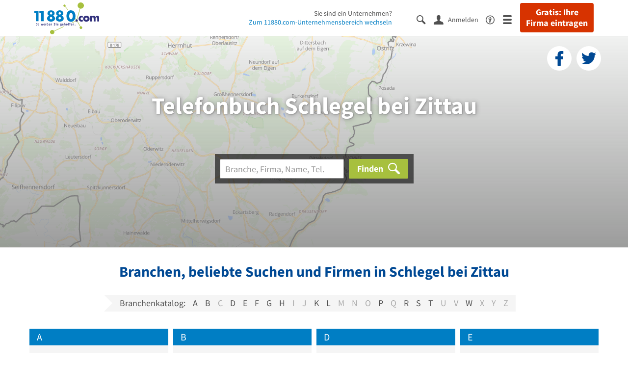

--- FILE ---
content_type: text/css
request_url: https://static.11880.com/Portal/css/main_11880.min+1764593527887.css
body_size: 125291
content:
@charset "UTF-8";#update-rating-modal .rating-form-text .profile-btn,.clearfix,.col-result-entry-content--secondary .mediacontainer,.contact-area-col.contact-area-col-contactdata,.customervoices-slider .items,.leadform.lux-teaser-top .text_btn_container,.pagination-block{*zoom:1}#update-rating-modal .rating-form-text .profile-btn:after,#update-rating-modal .rating-form-text .profile-btn:before,.clearfix:after,.clearfix:before,.col-result-entry-content--secondary .mediacontainer:after,.col-result-entry-content--secondary .mediacontainer:before,.contact-area-col.contact-area-col-contactdata:after,.contact-area-col.contact-area-col-contactdata:before,.customervoices-slider .items:after,.customervoices-slider .items:before,.leadform.lux-teaser-top .text_btn_container:after,.leadform.lux-teaser-top .text_btn_container:before,.pagination-block:after,.pagination-block:before{content:" ";display:table}#update-rating-modal .rating-form-text .profile-btn:after,.clearfix:after,.col-result-entry-content--secondary .mediacontainer:after,.contact-area-col.contact-area-col-contactdata:after,.customervoices-slider .items:after,.leadform.lux-teaser-top .text_btn_container:after,.pagination-block:after{clear:both}.trades-link-box:after,.trades-link-box:before,section.accordion-box .panel-default .panel-collapse .panel-body .panel-group .panel .panel-title-inner>a:after,section.accordion-box .panel-default .panel-collapse .panel-body .panel-group .panel .panel-title-inner>a:before,section.accordion-box .panel-default .panel-heading .panel-title>a:after,section.accordion-box .panel-default .panel-heading .panel-title>a:before{content:" ";display:table}.trades-link-box:after,section.accordion-box .panel-default .panel-collapse .panel-body .panel-group .panel .panel-title-inner>a:after,section.accordion-box .panel-default .panel-heading .panel-title>a:after{clear:both}html{font-family:sans-serif;-ms-text-size-adjust:100%;-webkit-text-size-adjust:100%}body{margin:0}article,aside,details,figcaption,figure,footer,header,hgroup,main,menu,nav,section,summary{display:block}audio,canvas,progress,video{display:inline-block;vertical-align:baseline}audio:not([controls]){display:none;height:0}[hidden],template{display:none}a{background-color:transparent}a:active,a:hover{outline:0}abbr[title]{border-bottom:none;text-decoration:underline;text-decoration:underline dotted}b,strong{font-weight:700}dfn{font-style:italic}h1{font-size:2em;margin:.67em 0}mark{background:#ff0;color:#000}small{font-size:80%}sub,sup{font-size:75%;line-height:0;position:relative;vertical-align:baseline}sup{top:-.5em}sub{bottom:-.25em}img{border:0}svg:not(:root){overflow:hidden}figure{margin:1em 40px}hr{box-sizing:content-box;height:0}pre{overflow:auto}code,kbd,pre,samp{font-family:monospace,monospace;font-size:1em}button,input,optgroup,select,textarea{color:inherit;font:inherit;margin:0}button{overflow:visible}button,select{text-transform:none}button,html input[type=button],input[type=reset],input[type=submit]{-webkit-appearance:button;cursor:pointer}button[disabled],html input[disabled]{cursor:default}button::-moz-focus-inner,input::-moz-focus-inner{border:0;padding:0}input{line-height:normal}input[type=checkbox],input[type=radio]{box-sizing:border-box;padding:0}input[type=number]::-webkit-inner-spin-button,input[type=number]::-webkit-outer-spin-button{height:auto}input[type=search]{-webkit-appearance:textfield;box-sizing:content-box}input[type=search]::-webkit-search-cancel-button,input[type=search]::-webkit-search-decoration{-webkit-appearance:none}fieldset{border:1px solid silver;margin:0 2px;padding:.35em .625em .75em}textarea{overflow:auto}optgroup{font-weight:700}table{border-collapse:collapse;border-spacing:0}td,th{padding:0}.container{padding-right:15px;padding-left:15px;margin-right:auto;margin-left:auto}.container:after,.container:before{display:table;content:" "}.container:after{clear:both}@media (min-width:768px){.container{width:750px}}@media (min-width:1024px){.container{width:970px}}@media (min-width:1680px){.container{width:1170px}}.container-fluid,.page-angebotsservice .content-body{padding-right:15px;padding-left:15px;margin-right:auto;margin-left:auto}.container-fluid:after,.container-fluid:before,.page-angebotsservice .content-body:after,.page-angebotsservice .content-body:before{display:table;content:" "}.container-fluid:after,.page-angebotsservice .content-body:after{clear:both}.row{margin-right:-15px;margin-left:-15px}.row:after,.row:before{display:table;content:" "}.row:after{clear:both}.row-no-gutters{margin-right:0;margin-left:0}.row-no-gutters [class*=col-]{padding-right:0;padding-left:0}.col-lg-1,.col-lg-2,.col-lg-3,.col-lg-4,.col-lg-5,.col-lg-6,.col-lg-7,.col-lg-8,.col-lg-9,.col-lg-10,.col-lg-11,.col-lg-12,.col-md-1,.col-md-2,.col-md-3,.col-md-4,.col-md-5,.col-md-6,.col-md-7,.col-md-8,.col-md-9,.col-md-10,.col-md-11,.col-md-12,.col-sm-1,.col-sm-2,.col-sm-3,.col-sm-4,.col-sm-5,.col-sm-6,.col-sm-7,.col-sm-8,.col-sm-9,.col-sm-10,.col-sm-11,.col-sm-12,.col-xs-1,.col-xs-2,.col-xs-3,.col-xs-4,.col-xs-5,.col-xs-6,.col-xs-7,.col-xs-8,.col-xs-9,.col-xs-10,.col-xs-11,.col-xs-12{position:relative;min-height:1px;padding-right:15px;padding-left:15px}.col-xs-1,.col-xs-2,.col-xs-3,.col-xs-4,.col-xs-5,.col-xs-6,.col-xs-7,.col-xs-8,.col-xs-9,.col-xs-10,.col-xs-11,.col-xs-12{float:left}.col-xs-1{width:8.33333%}.col-xs-2{width:16.66667%}.col-xs-3{width:25%}.col-xs-4{width:33.33333%}.col-xs-5{width:41.66667%}.col-xs-6{width:50%}.col-xs-7{width:58.33333%}.col-xs-8{width:66.66667%}.col-xs-9{width:75%}.col-xs-10{width:83.33333%}.col-xs-11{width:91.66667%}.col-xs-12{width:100%}.col-xs-pull-0{right:auto}.col-xs-pull-1{right:8.33333%}.col-xs-pull-2{right:16.66667%}.col-xs-pull-3{right:25%}.col-xs-pull-4{right:33.33333%}.col-xs-pull-5{right:41.66667%}.col-xs-pull-6{right:50%}.col-xs-pull-7{right:58.33333%}.col-xs-pull-8{right:66.66667%}.col-xs-pull-9{right:75%}.col-xs-pull-10{right:83.33333%}.col-xs-pull-11{right:91.66667%}.col-xs-pull-12{right:100%}.col-xs-push-0{left:auto}.col-xs-push-1{left:8.33333%}.col-xs-push-2{left:16.66667%}.col-xs-push-3{left:25%}.col-xs-push-4{left:33.33333%}.col-xs-push-5{left:41.66667%}.col-xs-push-6{left:50%}.col-xs-push-7{left:58.33333%}.col-xs-push-8{left:66.66667%}.col-xs-push-9{left:75%}.col-xs-push-10{left:83.33333%}.col-xs-push-11{left:91.66667%}.col-xs-push-12{left:100%}.col-xs-offset-0{margin-left:0}.col-xs-offset-1{margin-left:8.33333%}.col-xs-offset-2{margin-left:16.66667%}.col-xs-offset-3{margin-left:25%}.col-xs-offset-4{margin-left:33.33333%}.col-xs-offset-5{margin-left:41.66667%}.col-xs-offset-6{margin-left:50%}.col-xs-offset-7{margin-left:58.33333%}.col-xs-offset-8{margin-left:66.66667%}.col-xs-offset-9{margin-left:75%}.col-xs-offset-10{margin-left:83.33333%}.col-xs-offset-11{margin-left:91.66667%}.col-xs-offset-12{margin-left:100%}@media (min-width:768px){.col-sm-1,.col-sm-2,.col-sm-3,.col-sm-4,.col-sm-5,.col-sm-6,.col-sm-7,.col-sm-8,.col-sm-9,.col-sm-10,.col-sm-11,.col-sm-12{float:left}.col-sm-1{width:8.33333%}.col-sm-2{width:16.66667%}.col-sm-3{width:25%}.col-sm-4{width:33.33333%}.col-sm-5{width:41.66667%}.col-sm-6{width:50%}.col-sm-7{width:58.33333%}.col-sm-8{width:66.66667%}.col-sm-9{width:75%}.col-sm-10{width:83.33333%}.col-sm-11{width:91.66667%}.col-sm-12{width:100%}.col-sm-pull-0{right:auto}.col-sm-pull-1{right:8.33333%}.col-sm-pull-2{right:16.66667%}.col-sm-pull-3{right:25%}.col-sm-pull-4{right:33.33333%}.col-sm-pull-5{right:41.66667%}.col-sm-pull-6{right:50%}.col-sm-pull-7{right:58.33333%}.col-sm-pull-8{right:66.66667%}.col-sm-pull-9{right:75%}.col-sm-pull-10{right:83.33333%}.col-sm-pull-11{right:91.66667%}.col-sm-pull-12{right:100%}.col-sm-push-0{left:auto}.col-sm-push-1{left:8.33333%}.col-sm-push-2{left:16.66667%}.col-sm-push-3{left:25%}.col-sm-push-4{left:33.33333%}.col-sm-push-5{left:41.66667%}.col-sm-push-6{left:50%}.col-sm-push-7{left:58.33333%}.col-sm-push-8{left:66.66667%}.col-sm-push-9{left:75%}.col-sm-push-10{left:83.33333%}.col-sm-push-11{left:91.66667%}.col-sm-push-12{left:100%}.col-sm-offset-0{margin-left:0}.col-sm-offset-1{margin-left:8.33333%}.col-sm-offset-2{margin-left:16.66667%}.col-sm-offset-3{margin-left:25%}.col-sm-offset-4{margin-left:33.33333%}.col-sm-offset-5{margin-left:41.66667%}.col-sm-offset-6{margin-left:50%}.col-sm-offset-7{margin-left:58.33333%}.col-sm-offset-8{margin-left:66.66667%}.col-sm-offset-9{margin-left:75%}.col-sm-offset-10{margin-left:83.33333%}.col-sm-offset-11{margin-left:91.66667%}.col-sm-offset-12{margin-left:100%}}@media (min-width:1024px){.col-md-1,.col-md-2,.col-md-3,.col-md-4,.col-md-5,.col-md-6,.col-md-7,.col-md-8,.col-md-9,.col-md-10,.col-md-11,.col-md-12{float:left}.col-md-1{width:8.33333%}.col-md-2{width:16.66667%}.col-md-3{width:25%}.col-md-4{width:33.33333%}.col-md-5{width:41.66667%}.col-md-6{width:50%}.col-md-7{width:58.33333%}.col-md-8{width:66.66667%}.col-md-9{width:75%}.col-md-10{width:83.33333%}.col-md-11{width:91.66667%}.col-md-12{width:100%}.col-md-pull-0{right:auto}.col-md-pull-1{right:8.33333%}.col-md-pull-2{right:16.66667%}.col-md-pull-3{right:25%}.col-md-pull-4{right:33.33333%}.col-md-pull-5{right:41.66667%}.col-md-pull-6{right:50%}.col-md-pull-7{right:58.33333%}.col-md-pull-8{right:66.66667%}.col-md-pull-9{right:75%}.col-md-pull-10{right:83.33333%}.col-md-pull-11{right:91.66667%}.col-md-pull-12{right:100%}.col-md-push-0{left:auto}.col-md-push-1{left:8.33333%}.col-md-push-2{left:16.66667%}.col-md-push-3{left:25%}.col-md-push-4{left:33.33333%}.col-md-push-5{left:41.66667%}.col-md-push-6{left:50%}.col-md-push-7{left:58.33333%}.col-md-push-8{left:66.66667%}.col-md-push-9{left:75%}.col-md-push-10{left:83.33333%}.col-md-push-11{left:91.66667%}.col-md-push-12{left:100%}.col-md-offset-0{margin-left:0}.col-md-offset-1{margin-left:8.33333%}.col-md-offset-2{margin-left:16.66667%}.col-md-offset-3{margin-left:25%}.col-md-offset-4{margin-left:33.33333%}.col-md-offset-5{margin-left:41.66667%}.col-md-offset-6{margin-left:50%}.col-md-offset-7{margin-left:58.33333%}.col-md-offset-8{margin-left:66.66667%}.col-md-offset-9{margin-left:75%}.col-md-offset-10{margin-left:83.33333%}.col-md-offset-11{margin-left:91.66667%}.col-md-offset-12{margin-left:100%}}@media (min-width:1680px){.col-lg-1,.col-lg-2,.col-lg-3,.col-lg-4,.col-lg-5,.col-lg-6,.col-lg-7,.col-lg-8,.col-lg-9,.col-lg-10,.col-lg-11,.col-lg-12{float:left}.col-lg-1{width:8.33333%}.col-lg-2{width:16.66667%}.col-lg-3{width:25%}.col-lg-4{width:33.33333%}.col-lg-5{width:41.66667%}.col-lg-6{width:50%}.col-lg-7{width:58.33333%}.col-lg-8{width:66.66667%}.col-lg-9{width:75%}.col-lg-10{width:83.33333%}.col-lg-11{width:91.66667%}.col-lg-12{width:100%}.col-lg-pull-0{right:auto}.col-lg-pull-1{right:8.33333%}.col-lg-pull-2{right:16.66667%}.col-lg-pull-3{right:25%}.col-lg-pull-4{right:33.33333%}.col-lg-pull-5{right:41.66667%}.col-lg-pull-6{right:50%}.col-lg-pull-7{right:58.33333%}.col-lg-pull-8{right:66.66667%}.col-lg-pull-9{right:75%}.col-lg-pull-10{right:83.33333%}.col-lg-pull-11{right:91.66667%}.col-lg-pull-12{right:100%}.col-lg-push-0{left:auto}.col-lg-push-1{left:8.33333%}.col-lg-push-2{left:16.66667%}.col-lg-push-3{left:25%}.col-lg-push-4{left:33.33333%}.col-lg-push-5{left:41.66667%}.col-lg-push-6{left:50%}.col-lg-push-7{left:58.33333%}.col-lg-push-8{left:66.66667%}.col-lg-push-9{left:75%}.col-lg-push-10{left:83.33333%}.col-lg-push-11{left:91.66667%}.col-lg-push-12{left:100%}.col-lg-offset-0{margin-left:0}.col-lg-offset-1{margin-left:8.33333%}.col-lg-offset-2{margin-left:16.66667%}.col-lg-offset-3{margin-left:25%}.col-lg-offset-4{margin-left:33.33333%}.col-lg-offset-5{margin-left:41.66667%}.col-lg-offset-6{margin-left:50%}.col-lg-offset-7{margin-left:58.33333%}.col-lg-offset-8{margin-left:66.66667%}.col-lg-offset-9{margin-left:75%}.col-lg-offset-10{margin-left:83.33333%}.col-lg-offset-11{margin-left:91.66667%}.col-lg-offset-12{margin-left:100%}}table{background-color:transparent}table col[class*=col-]{position:static;display:table-column;float:none}table td[class*=col-],table th[class*=col-]{position:static;display:table-cell;float:none}caption{padding-top:8px;padding-bottom:8px;color:#777}caption,th{text-align:left}.table{width:100%;max-width:100%;margin-bottom:20px}.table>tbody>tr>td,.table>tbody>tr>th,.table>tfoot>tr>td,.table>tfoot>tr>th,.table>thead>tr>td,.table>thead>tr>th{padding:8px;line-height:1.42857;vertical-align:top;border-top:1px solid #ddd}.table>thead>tr>th{vertical-align:bottom;border-bottom:2px solid #ddd}.table>caption+thead>tr:first-child>td,.table>caption+thead>tr:first-child>th,.table>colgroup+thead>tr:first-child>td,.table>colgroup+thead>tr:first-child>th,.table>thead:first-child>tr:first-child>td,.table>thead:first-child>tr:first-child>th{border-top:0}.table>tbody+tbody{border-top:2px solid #ddd}.table .table{background-color:#fff}.table-condensed>tbody>tr>td,.table-condensed>tbody>tr>th,.table-condensed>tfoot>tr>td,.table-condensed>tfoot>tr>th,.table-condensed>thead>tr>td,.table-condensed>thead>tr>th{padding:5px}.table-bordered,.table-bordered>tbody>tr>td,.table-bordered>tbody>tr>th,.table-bordered>tfoot>tr>td,.table-bordered>tfoot>tr>th,.table-bordered>thead>tr>td,.table-bordered>thead>tr>th{border:1px solid #ddd}.table-bordered>thead>tr>td,.table-bordered>thead>tr>th{border-bottom-width:2px}.table-striped>tbody>tr:nth-of-type(odd){background-color:#f9f9f9}.table-hover>tbody>tr:hover,.table>tbody>tr.active>td,.table>tbody>tr.active>th,.table>tbody>tr>td.active,.table>tbody>tr>th.active,.table>tfoot>tr.active>td,.table>tfoot>tr.active>th,.table>tfoot>tr>td.active,.table>tfoot>tr>th.active,.table>thead>tr.active>td,.table>thead>tr.active>th,.table>thead>tr>td.active,.table>thead>tr>th.active{background-color:#f5f5f5}.table-hover>tbody>tr.active:hover>td,.table-hover>tbody>tr.active:hover>th,.table-hover>tbody>tr:hover>.active,.table-hover>tbody>tr>td.active:hover,.table-hover>tbody>tr>th.active:hover{background-color:#e8e8e8}.table>tbody>tr.success>td,.table>tbody>tr.success>th,.table>tbody>tr>td.success,.table>tbody>tr>th.success,.table>tfoot>tr.success>td,.table>tfoot>tr.success>th,.table>tfoot>tr>td.success,.table>tfoot>tr>th.success,.table>thead>tr.success>td,.table>thead>tr.success>th,.table>thead>tr>td.success,.table>thead>tr>th.success{background-color:#dff0d8}.table-hover>tbody>tr.success:hover>td,.table-hover>tbody>tr.success:hover>th,.table-hover>tbody>tr:hover>.success,.table-hover>tbody>tr>td.success:hover,.table-hover>tbody>tr>th.success:hover{background-color:#d0e9c6}.table>tbody>tr.info>td,.table>tbody>tr.info>th,.table>tbody>tr>td.info,.table>tbody>tr>th.info,.table>tfoot>tr.info>td,.table>tfoot>tr.info>th,.table>tfoot>tr>td.info,.table>tfoot>tr>th.info,.table>thead>tr.info>td,.table>thead>tr.info>th,.table>thead>tr>td.info,.table>thead>tr>th.info{background-color:#d9edf7}.table-hover>tbody>tr.info:hover>td,.table-hover>tbody>tr.info:hover>th,.table-hover>tbody>tr:hover>.info,.table-hover>tbody>tr>td.info:hover,.table-hover>tbody>tr>th.info:hover{background-color:#c4e3f3}.table>tbody>tr.warning>td,.table>tbody>tr.warning>th,.table>tbody>tr>td.warning,.table>tbody>tr>th.warning,.table>tfoot>tr.warning>td,.table>tfoot>tr.warning>th,.table>tfoot>tr>td.warning,.table>tfoot>tr>th.warning,.table>thead>tr.warning>td,.table>thead>tr.warning>th,.table>thead>tr>td.warning,.table>thead>tr>th.warning{background-color:#fcf8e3}.table-hover>tbody>tr.warning:hover>td,.table-hover>tbody>tr.warning:hover>th,.table-hover>tbody>tr:hover>.warning,.table-hover>tbody>tr>td.warning:hover,.table-hover>tbody>tr>th.warning:hover{background-color:#faf2cc}.table>tbody>tr.danger>td,.table>tbody>tr.danger>th,.table>tbody>tr>td.danger,.table>tbody>tr>th.danger,.table>tfoot>tr.danger>td,.table>tfoot>tr.danger>th,.table>tfoot>tr>td.danger,.table>tfoot>tr>th.danger,.table>thead>tr.danger>td,.table>thead>tr.danger>th,.table>thead>tr>td.danger,.table>thead>tr>th.danger{background-color:#f2dede}.table-hover>tbody>tr.danger:hover>td,.table-hover>tbody>tr.danger:hover>th,.table-hover>tbody>tr:hover>.danger,.table-hover>tbody>tr>td.danger:hover,.table-hover>tbody>tr>th.danger:hover{background-color:#ebcccc}.table-responsive{min-height:.01%;overflow-x:auto}@media screen and (max-width:767px){.table-responsive{width:100%;margin-bottom:15px;overflow-y:hidden;-ms-overflow-style:-ms-autohiding-scrollbar;border:1px solid #ddd}.table-responsive>.table{margin-bottom:0}.table-responsive>.table>tbody>tr>td,.table-responsive>.table>tbody>tr>th,.table-responsive>.table>tfoot>tr>td,.table-responsive>.table>tfoot>tr>th,.table-responsive>.table>thead>tr>td,.table-responsive>.table>thead>tr>th{white-space:nowrap}.table-responsive>.table-bordered{border:0}.table-responsive>.table-bordered>tbody>tr>td:first-child,.table-responsive>.table-bordered>tbody>tr>th:first-child,.table-responsive>.table-bordered>tfoot>tr>td:first-child,.table-responsive>.table-bordered>tfoot>tr>th:first-child,.table-responsive>.table-bordered>thead>tr>td:first-child,.table-responsive>.table-bordered>thead>tr>th:first-child{border-left:0}.table-responsive>.table-bordered>tbody>tr>td:last-child,.table-responsive>.table-bordered>tbody>tr>th:last-child,.table-responsive>.table-bordered>tfoot>tr>td:last-child,.table-responsive>.table-bordered>tfoot>tr>th:last-child,.table-responsive>.table-bordered>thead>tr>td:last-child,.table-responsive>.table-bordered>thead>tr>th:last-child{border-right:0}.table-responsive>.table-bordered>tbody>tr:last-child>td,.table-responsive>.table-bordered>tbody>tr:last-child>th,.table-responsive>.table-bordered>tfoot>tr:last-child>td,.table-responsive>.table-bordered>tfoot>tr:last-child>th{border-bottom:0}}fieldset{min-width:0;margin:0}fieldset,legend{padding:0;border:0}legend{display:block;width:100%;margin-bottom:20px;font-size:21px;line-height:inherit;color:#333;border-bottom:1px solid #e5e5e5}label{font-weight:700}input[type=search]{-webkit-box-sizing:border-box;-moz-box-sizing:border-box;box-sizing:border-box;-webkit-appearance:none;appearance:none}input[type=checkbox],input[type=radio]{margin:4px 0 0;margin-top:1px\9;line-height:normal}fieldset[disabled] input[type=checkbox],fieldset[disabled] input[type=radio],input[type=checkbox].disabled,input[type=checkbox][disabled],input[type=radio].disabled,input[type=radio][disabled]{cursor:not-allowed}input[type=file]{display:block}input[type=range]{display:block;width:100%}select[multiple],select[size]{height:auto}input[type=checkbox]:focus,input[type=file]:focus,input[type=radio]:focus{outline:5px auto -webkit-focus-ring-color;outline-offset:-2px}output{padding-top:7px}.form-control,.search-form .search-field,output{display:block;font-size:14px;line-height:1.42857;color:#555}.form-control,.search-form .search-field{width:100%;height:40px;padding:6px 12px;background-color:#fff;background-image:none;border:1px solid #ccc;border-radius:2px;-webkit-box-shadow:inset 0 1px 1px rgba(0,0,0,.075);box-shadow:inset 0 1px 1px rgba(0,0,0,.075);-webkit-transition:border-color .15s ease-in-out,box-shadow .15s ease-in-out;-o-transition:border-color ease-in-out .15s,box-shadow ease-in-out .15s;transition:border-color .15s ease-in-out,box-shadow .15s ease-in-out}.form-control:focus,.search-form .search-field:focus{border-color:#66afe9;outline:0;-webkit-box-shadow:inset 0 1px 1px rgba(0,0,0,.075),0 0 8px rgba(102,175,233,.6);box-shadow:inset 0 1px 1px rgba(0,0,0,.075),0 0 8px rgba(102,175,233,.6)}.form-control::-moz-placeholder,.search-form .search-field::-moz-placeholder{color:#999;opacity:1}.form-control:-ms-input-placeholder,.search-form .search-field:-ms-input-placeholder{color:#999}.form-control::-webkit-input-placeholder,.search-form .search-field::-webkit-input-placeholder{color:#999}.form-control::-ms-expand,.search-form .search-field::-ms-expand{background-color:transparent;border:0}.form-control[disabled],.form-control[readonly],.search-form .search-field[disabled],.search-form .search-field[readonly],.search-form fieldset[disabled] .search-field,fieldset[disabled] .form-control,fieldset[disabled] .search-form .search-field{background-color:#eee;opacity:1}.form-control[disabled],.search-form .search-field[disabled],.search-form fieldset[disabled] .search-field,fieldset[disabled] .form-control,fieldset[disabled] .search-form .search-field{cursor:not-allowed}.search-form textarea.search-field,textarea.form-control{height:auto}.form-group,.search-form label{margin-bottom:15px}.checkbox,.radio{position:relative;display:block;margin-top:10px;margin-bottom:10px}.checkbox.disabled label,.radio.disabled label,fieldset[disabled] .checkbox label,fieldset[disabled] .radio label{cursor:not-allowed}.checkbox label,.radio label{min-height:20px;padding-left:20px;margin-bottom:0;font-weight:400;cursor:pointer}.checkbox-inline input[type=checkbox],.checkbox input[type=checkbox],.radio-inline input[type=radio],.radio input[type=radio]{position:absolute;margin-top:4px\9;margin-left:-20px}.checkbox+.checkbox,.radio+.radio{margin-top:-5px}.checkbox-inline,.radio-inline{position:relative;display:inline-block;padding-left:20px;margin-bottom:0;font-weight:400;vertical-align:middle;cursor:pointer}.checkbox-inline.disabled,.radio-inline.disabled,fieldset[disabled] .checkbox-inline,fieldset[disabled] .radio-inline{cursor:not-allowed}.checkbox-inline+.checkbox-inline,.radio-inline+.radio-inline{margin-top:0;margin-left:10px}.form-control-static{min-height:34px;padding-top:7px;padding-bottom:7px;margin-bottom:0}.form-control-static.input-lg,.form-control-static.input-sm{padding-right:0;padding-left:0}.input-sm{height:38px;padding:5px 10px;font-size:12px;line-height:1.5;border-radius:1px}select.input-sm{height:38px;line-height:38px}select[multiple].input-sm,textarea.input-sm{height:auto}.form-group-sm .form-control,.form-group-sm .search-form .search-field,.search-form .form-group-sm .search-field{height:38px;padding:5px 10px;font-size:12px;line-height:1.5;border-radius:1px}.form-group-sm .search-form select.search-field,.form-group-sm select.form-control,.search-form .form-group-sm select.search-field{height:38px;line-height:38px}.form-group-sm .search-form select.search-field[multiple],.form-group-sm .search-form textarea.search-field,.form-group-sm select[multiple].form-control,.form-group-sm textarea.form-control,.search-form .form-group-sm select.search-field[multiple],.search-form .form-group-sm textarea.search-field{height:auto}.form-group-sm .form-control-static{height:38px;min-height:32px;padding:6px 10px;font-size:12px;line-height:1.5}.input-lg{height:46px;padding:10px 16px;font-size:18px;line-height:1.33333;border-radius:2px}select.input-lg{height:46px;line-height:46px}select[multiple].input-lg,textarea.input-lg{height:auto}.form-group-lg .form-control,.form-group-lg .search-form .search-field,.search-form .form-group-lg .search-field{height:46px;padding:10px 16px;font-size:18px;line-height:1.33333;border-radius:2px}.form-group-lg .search-form select.search-field,.form-group-lg select.form-control,.search-form .form-group-lg select.search-field{height:46px;line-height:46px}.form-group-lg .search-form select.search-field[multiple],.form-group-lg .search-form textarea.search-field,.form-group-lg select[multiple].form-control,.form-group-lg textarea.form-control,.search-form .form-group-lg select.search-field[multiple],.search-form .form-group-lg textarea.search-field{height:auto}.form-group-lg .form-control-static{height:46px;min-height:38px;padding:11px 16px;font-size:18px;line-height:1.33333}.has-feedback{position:relative}.has-feedback .form-control,.has-feedback .search-form .search-field,.search-form .has-feedback .search-field{padding-right:50px}.form-control-feedback{position:absolute;top:0;right:0;z-index:2;display:block;width:40px;height:40px;line-height:40px;text-align:center;pointer-events:none}.form-group-lg .form-control+.form-control-feedback,.form-group-lg .search-form .search-field+.form-control-feedback,.input-group-lg+.form-control-feedback,.input-lg+.form-control-feedback,.search-form .form-group-lg .search-field+.form-control-feedback{width:46px;height:46px;line-height:46px}.form-group-sm .form-control+.form-control-feedback,.form-group-sm .search-form .search-field+.form-control-feedback,.input-group-sm+.form-control-feedback,.input-sm+.form-control-feedback,.search-form .form-group-sm .search-field+.form-control-feedback{width:38px;height:38px;line-height:38px}.has-success .checkbox,.has-success .checkbox-inline,.has-success.checkbox-inline label,.has-success.checkbox label,.has-success .control-label,.has-success .help-block,.has-success .radio,.has-success .radio-inline,.has-success.radio-inline label,.has-success.radio label{color:#3c763d}.has-success .form-control,.has-success .search-form .search-field,.search-form .has-success .search-field{border-color:#3c763d;-webkit-box-shadow:inset 0 1px 1px rgba(0,0,0,.075);box-shadow:inset 0 1px 1px rgba(0,0,0,.075)}.has-success .form-control:focus,.has-success .search-form .search-field:focus,.search-form .has-success .search-field:focus{border-color:#2b542c;-webkit-box-shadow:inset 0 1px 1px rgba(0,0,0,.075),0 0 6px #67b168;box-shadow:inset 0 1px 1px rgba(0,0,0,.075),0 0 6px #67b168}.has-success .input-group-addon{color:#3c763d;background-color:#dff0d8;border-color:#3c763d}.has-success .form-control-feedback{color:#3c763d}.has-warning .checkbox,.has-warning .checkbox-inline,.has-warning.checkbox-inline label,.has-warning.checkbox label,.has-warning .control-label,.has-warning .help-block,.has-warning .radio,.has-warning .radio-inline,.has-warning.radio-inline label,.has-warning.radio label{color:#8a6d3b}.has-warning .form-control,.has-warning .search-form .search-field,.search-form .has-warning .search-field{border-color:#8a6d3b;-webkit-box-shadow:inset 0 1px 1px rgba(0,0,0,.075);box-shadow:inset 0 1px 1px rgba(0,0,0,.075)}.has-warning .form-control:focus,.has-warning .search-form .search-field:focus,.search-form .has-warning .search-field:focus{border-color:#66512c;-webkit-box-shadow:inset 0 1px 1px rgba(0,0,0,.075),0 0 6px #c0a16b;box-shadow:inset 0 1px 1px rgba(0,0,0,.075),0 0 6px #c0a16b}.has-warning .input-group-addon{color:#8a6d3b;background-color:#fcf8e3;border-color:#8a6d3b}.has-warning .form-control-feedback{color:#8a6d3b}.has-error .checkbox,.has-error .checkbox-inline,.has-error.checkbox-inline label,.has-error.checkbox label,.has-error .control-label,.has-error .help-block,.has-error .radio,.has-error .radio-inline,.has-error.radio-inline label,.has-error.radio label{color:#a94442}.has-error .form-control,.has-error .search-form .search-field,.search-form .has-error .search-field{border-color:#a94442;-webkit-box-shadow:inset 0 1px 1px rgba(0,0,0,.075);box-shadow:inset 0 1px 1px rgba(0,0,0,.075)}.has-error .form-control:focus,.has-error .search-form .search-field:focus,.search-form .has-error .search-field:focus{border-color:#843534;-webkit-box-shadow:inset 0 1px 1px rgba(0,0,0,.075),0 0 6px #ce8483;box-shadow:inset 0 1px 1px rgba(0,0,0,.075),0 0 6px #ce8483}.has-error .input-group-addon{color:#a94442;background-color:#f2dede;border-color:#a94442}.has-error .form-control-feedback{color:#a94442}.has-feedback label~.form-control-feedback{top:25px}.help-block{display:block;margin-top:5px;margin-bottom:10px;color:#737373}@media (min-width:768px){.form-inline .form-group,.form-inline .search-form label,.search-form .form-group,.search-form .form-inline label,.search-form label{display:inline-block;margin-bottom:0;vertical-align:middle}.form-inline .form-control,.search-form .form-control,.search-form .search-field{display:inline-block;width:auto;vertical-align:middle}.form-inline .form-control-static,.search-form .form-control-static{display:inline-block}.form-inline .input-group,.search-form .input-group{display:inline-table;vertical-align:middle}.form-inline .input-group .form-control,.form-inline .input-group .input-group-addon,.form-inline .input-group .input-group-btn,.form-inline .input-group .search-form .search-field,.search-form .input-group .form-control,.search-form .input-group .input-group-addon,.search-form .input-group .input-group-btn,.search-form .input-group .search-field{width:auto}.form-inline .input-group>.form-control,.search-form .form-inline .input-group>.search-field,.search-form .input-group>.form-control,.search-form .input-group>.search-field{width:100%}.form-inline .control-label,.search-form .control-label{margin-bottom:0;vertical-align:middle}.form-inline .checkbox,.form-inline .radio,.search-form .checkbox,.search-form .radio{display:inline-block;margin-top:0;margin-bottom:0;vertical-align:middle}.form-inline .checkbox label,.form-inline .radio label,.search-form .checkbox label,.search-form .radio label{padding-left:0}.form-inline .checkbox input[type=checkbox],.form-inline .radio input[type=radio],.search-form .checkbox input[type=checkbox],.search-form .radio input[type=radio]{position:relative;margin-left:0}.form-inline .has-feedback .form-control-feedback,.search-form .has-feedback .form-control-feedback{top:0}}.form-horizontal .checkbox,.form-horizontal .checkbox-inline,.form-horizontal .radio,.form-horizontal .radio-inline{padding-top:7px;margin-top:0;margin-bottom:0}.form-horizontal .checkbox,.form-horizontal .radio{min-height:27px}.form-horizontal .form-group,.form-horizontal .search-form label,.search-form .form-horizontal label{margin-right:-15px;margin-left:-15px}.form-horizontal .form-group:after,.form-horizontal .form-group:before,.form-horizontal .search-form label:after,.form-horizontal .search-form label:before,.search-form .form-horizontal label:after,.search-form .form-horizontal label:before{display:table;content:" "}.form-horizontal .form-group:after,.form-horizontal .search-form label:after,.search-form .form-horizontal label:after{clear:both}@media (min-width:768px){.form-horizontal .control-label{padding-top:7px;margin-bottom:0;text-align:right}}.form-horizontal .has-feedback .form-control-feedback{right:15px}@media (min-width:768px){.form-horizontal .form-group-lg .control-label{padding-top:11px;font-size:18px}}@media (min-width:768px){.form-horizontal .form-group-sm .control-label{padding-top:6px;font-size:12px}}.btn,.search-form .search-submit{display:inline-block;margin-bottom:0;font-weight:400;vertical-align:middle;touch-action:manipulation;cursor:pointer;background-image:none;border:1px solid transparent;padding:6px 12px;font-size:14px;line-height:1.42857;-webkit-user-select:none;-moz-user-select:none;-ms-user-select:none;user-select:none}.btn.active.focus,.btn.active:focus,.btn.focus,.btn:active.focus,.btn:active:focus,.btn:focus,.search-form .active.focus.search-submit,.search-form .active.search-submit:focus,.search-form .focus.search-submit,.search-form .search-submit:active.focus,.search-form .search-submit:active:focus,.search-form .search-submit:focus{outline:5px auto -webkit-focus-ring-color;outline-offset:-2px}.btn.focus,.btn:focus,.btn:hover,.search-form .focus.search-submit,.search-form .search-submit:focus,.search-form .search-submit:hover{color:#333;text-decoration:none}.btn.active,.btn:active,.search-form .active.search-submit,.search-form .search-submit:active{background-image:none;outline:0;-webkit-box-shadow:inset 0 3px 5px rgba(0,0,0,.125);box-shadow:inset 0 3px 5px rgba(0,0,0,.125)}.btn.disabled,.btn[disabled],.search-form .disabled.search-submit,.search-form .search-submit[disabled],.search-form fieldset[disabled] .search-submit,fieldset[disabled] .btn,fieldset[disabled] .search-form .search-submit{cursor:not-allowed;filter:alpha(opacity=65);opacity:.65;-webkit-box-shadow:none;box-shadow:none}.search-form a.disabled.search-submit,.search-form fieldset[disabled] a.search-submit,a.btn.disabled,fieldset[disabled] .search-form a.search-submit,fieldset[disabled] a.btn{pointer-events:none}.btn-default,.search-form .search-submit{color:#333;background-color:#fff;border-color:#ccc}.btn-default.focus,.btn-default:focus,.search-form .focus.search-submit,.search-form .search-submit:focus{color:#333;background-color:#e6e6e6;border-color:#8c8c8c}.btn-default:hover,.search-form .search-submit:hover{color:#333;background-color:#e6e6e6;border-color:#adadad}.btn-default.active,.btn-default:active,.open>.btn-default.dropdown-toggle,.search-form .active.search-submit,.search-form .open>.dropdown-toggle.search-submit,.search-form .search-submit:active{color:#333;background-color:#e6e6e6;background-image:none;border-color:#adadad}.btn-default.active.focus,.btn-default.active:focus,.btn-default.active:hover,.btn-default:active.focus,.btn-default:active:focus,.btn-default:active:hover,.open>.btn-default.dropdown-toggle.focus,.open>.btn-default.dropdown-toggle:focus,.open>.btn-default.dropdown-toggle:hover,.search-form .active.focus.search-submit,.search-form .active.search-submit:focus,.search-form .active.search-submit:hover,.search-form .open>.dropdown-toggle.focus.search-submit,.search-form .open>.dropdown-toggle.search-submit:focus,.search-form .open>.dropdown-toggle.search-submit:hover,.search-form .search-submit:active.focus,.search-form .search-submit:active:focus,.search-form .search-submit:active:hover{color:#333;background-color:#d4d4d4;border-color:#8c8c8c}.btn-default.disabled.focus,.btn-default.disabled:focus,.btn-default.disabled:hover,.btn-default[disabled].focus,.btn-default[disabled]:focus,.btn-default[disabled]:hover,.search-form .disabled.focus.search-submit,.search-form .disabled.search-submit:focus,.search-form .disabled.search-submit:hover,.search-form .search-submit[disabled].focus,.search-form .search-submit[disabled]:focus,.search-form .search-submit[disabled]:hover,.search-form fieldset[disabled] .focus.search-submit,.search-form fieldset[disabled] .search-submit:focus,.search-form fieldset[disabled] .search-submit:hover,fieldset[disabled] .btn-default.focus,fieldset[disabled] .btn-default:focus,fieldset[disabled] .btn-default:hover,fieldset[disabled] .search-form .focus.search-submit,fieldset[disabled] .search-form .search-submit:focus,fieldset[disabled] .search-form .search-submit:hover{background-color:#fff;border-color:#ccc}.btn-default .badge,.search-form .search-submit .badge{color:#fff;background-color:#333}.btn-primary{color:#fff;background-color:#337ab7;border-color:#2e6da4}.btn-primary.focus,.btn-primary:focus{color:#fff;background-color:#286090;border-color:#122b40}.btn-primary:hover{color:#fff;background-color:#286090;border-color:#204d74}.btn-primary.active,.btn-primary:active,.open>.btn-primary.dropdown-toggle{color:#fff;background-color:#286090;background-image:none;border-color:#204d74}.btn-primary.active.focus,.btn-primary.active:focus,.btn-primary.active:hover,.btn-primary:active.focus,.btn-primary:active:focus,.btn-primary:active:hover,.open>.btn-primary.dropdown-toggle.focus,.open>.btn-primary.dropdown-toggle:focus,.open>.btn-primary.dropdown-toggle:hover{color:#fff;background-color:#204d74;border-color:#122b40}.btn-primary.disabled.focus,.btn-primary.disabled:focus,.btn-primary.disabled:hover,.btn-primary[disabled].focus,.btn-primary[disabled]:focus,.btn-primary[disabled]:hover,fieldset[disabled] .btn-primary.focus,fieldset[disabled] .btn-primary:focus,fieldset[disabled] .btn-primary:hover{background-color:#337ab7;border-color:#2e6da4}.btn-primary .badge{color:#337ab7;background-color:#fff}.btn-success{color:#fff;background-color:#5cb85c;border-color:#4cae4c}.btn-success.focus,.btn-success:focus{color:#fff;background-color:#449d44;border-color:#255625}.btn-success:hover{color:#fff;background-color:#449d44;border-color:#398439}.btn-success.active,.btn-success:active,.open>.btn-success.dropdown-toggle{color:#fff;background-color:#449d44;background-image:none;border-color:#398439}.btn-success.active.focus,.btn-success.active:focus,.btn-success.active:hover,.btn-success:active.focus,.btn-success:active:focus,.btn-success:active:hover,.open>.btn-success.dropdown-toggle.focus,.open>.btn-success.dropdown-toggle:focus,.open>.btn-success.dropdown-toggle:hover{color:#fff;background-color:#398439;border-color:#255625}.btn-success.disabled.focus,.btn-success.disabled:focus,.btn-success.disabled:hover,.btn-success[disabled].focus,.btn-success[disabled]:focus,.btn-success[disabled]:hover,fieldset[disabled] .btn-success.focus,fieldset[disabled] .btn-success:focus,fieldset[disabled] .btn-success:hover{background-color:#5cb85c;border-color:#4cae4c}.btn-success .badge{color:#5cb85c;background-color:#fff}.btn-info{color:#fff;background-color:#5bc0de;border-color:#46b8da}.btn-info.focus,.btn-info:focus{color:#fff;background-color:#31b0d5;border-color:#1b6d85}.btn-info:hover{color:#fff;background-color:#31b0d5;border-color:#269abc}.btn-info.active,.btn-info:active,.open>.btn-info.dropdown-toggle{color:#fff;background-color:#31b0d5;background-image:none;border-color:#269abc}.btn-info.active.focus,.btn-info.active:focus,.btn-info.active:hover,.btn-info:active.focus,.btn-info:active:focus,.btn-info:active:hover,.open>.btn-info.dropdown-toggle.focus,.open>.btn-info.dropdown-toggle:focus,.open>.btn-info.dropdown-toggle:hover{color:#fff;background-color:#269abc;border-color:#1b6d85}.btn-info.disabled.focus,.btn-info.disabled:focus,.btn-info.disabled:hover,.btn-info[disabled].focus,.btn-info[disabled]:focus,.btn-info[disabled]:hover,fieldset[disabled] .btn-info.focus,fieldset[disabled] .btn-info:focus,fieldset[disabled] .btn-info:hover{background-color:#5bc0de;border-color:#46b8da}.btn-info .badge{color:#5bc0de;background-color:#fff}.btn-warning{color:#fff;background-color:#f0ad4e;border-color:#eea236}.btn-warning.focus,.btn-warning:focus{color:#fff;background-color:#ec971f;border-color:#985f0d}.btn-warning:hover{color:#fff;background-color:#ec971f;border-color:#d58512}.btn-warning.active,.btn-warning:active,.open>.btn-warning.dropdown-toggle{color:#fff;background-color:#ec971f;background-image:none;border-color:#d58512}.btn-warning.active.focus,.btn-warning.active:focus,.btn-warning.active:hover,.btn-warning:active.focus,.btn-warning:active:focus,.btn-warning:active:hover,.open>.btn-warning.dropdown-toggle.focus,.open>.btn-warning.dropdown-toggle:focus,.open>.btn-warning.dropdown-toggle:hover{color:#fff;background-color:#d58512;border-color:#985f0d}.btn-warning.disabled.focus,.btn-warning.disabled:focus,.btn-warning.disabled:hover,.btn-warning[disabled].focus,.btn-warning[disabled]:focus,.btn-warning[disabled]:hover,fieldset[disabled] .btn-warning.focus,fieldset[disabled] .btn-warning:focus,fieldset[disabled] .btn-warning:hover{background-color:#f0ad4e;border-color:#eea236}.btn-warning .badge{color:#f0ad4e;background-color:#fff}.btn-danger{color:#fff;background-color:#d9534f;border-color:#d43f3a}.btn-danger.focus,.btn-danger:focus{color:#fff;background-color:#c9302c;border-color:#761c19}.btn-danger:hover{color:#fff;background-color:#c9302c;border-color:#ac2925}.btn-danger.active,.btn-danger:active,.open>.btn-danger.dropdown-toggle{color:#fff;background-color:#c9302c;background-image:none;border-color:#ac2925}.btn-danger.active.focus,.btn-danger.active:focus,.btn-danger.active:hover,.btn-danger:active.focus,.btn-danger:active:focus,.btn-danger:active:hover,.open>.btn-danger.dropdown-toggle.focus,.open>.btn-danger.dropdown-toggle:focus,.open>.btn-danger.dropdown-toggle:hover{color:#fff;background-color:#ac2925;border-color:#761c19}.btn-danger.disabled.focus,.btn-danger.disabled:focus,.btn-danger.disabled:hover,.btn-danger[disabled].focus,.btn-danger[disabled]:focus,.btn-danger[disabled]:hover,fieldset[disabled] .btn-danger.focus,fieldset[disabled] .btn-danger:focus,fieldset[disabled] .btn-danger:hover{background-color:#d9534f;border-color:#d43f3a}.btn-danger .badge{color:#d9534f;background-color:#fff}.btn-link{font-weight:400;border-radius:0}.btn-link:focus,.btn-link:hover{color:#004d78;text-decoration:underline}.btn-lg{padding:10px 16px;font-size:18px;line-height:1.33333;border-radius:2px}.btn-sm,.btn-xs{font-size:12px}.btn-xs{padding:1px 5px;line-height:1.5;border-radius:1px}.btn-block{display:block;width:100%}.btn-block+.btn-block{margin-top:5px}input[type=button].btn-block,input[type=reset].btn-block,input[type=submit].btn-block{width:100%}.fade{opacity:0;-webkit-transition:opacity .15s linear;-o-transition:opacity .15s linear;transition:opacity .15s linear}.fade.in{opacity:1}.collapse{display:none}.collapse.in{display:block}tr.collapse.in{display:table-row}tbody.collapse.in{display:table-row-group}.collapsing{position:relative;height:0;overflow:hidden;-webkit-transition-property:height,visibility;transition-property:height,visibility;-webkit-transition-duration:.35s;transition-duration:.35s;-webkit-transition-timing-function:ease;transition-timing-function:ease}.caret{display:inline-block;width:0;height:0;margin-left:2px;vertical-align:middle;border-top:4px dashed;border-top:4px solid\9;border-right:4px solid transparent;border-left:4px solid transparent}.dropdown,.dropup{position:relative}.dropdown-toggle:focus{outline:0}.dropdown-menu{position:absolute;top:100%;left:0;z-index:1000;display:none;float:left;min-width:160px;padding:5px 0;margin:2px 0 0;font-size:14px;text-align:left;list-style:none;background-color:#fff;background-clip:padding-box;border:1px solid #ccc;border:1px solid rgba(0,0,0,.15);border-radius:2px;-webkit-box-shadow:0 6px 12px rgba(0,0,0,.175);box-shadow:0 6px 12px rgba(0,0,0,.175)}.dropdown-menu.pull-right{right:0;left:auto}.dropdown-menu .divider{height:1px;margin:9px 0;overflow:hidden;background-color:#e5e5e5}.dropdown-menu>li>a{display:block;padding:3px 20px;clear:both;font-weight:400;line-height:1.42857;color:#333;white-space:nowrap}.dropdown-menu>li>a:focus,.dropdown-menu>li>a:hover{color:#262626;text-decoration:none;background-color:#f5f5f5}.dropdown-menu>.active>a,.dropdown-menu>.active>a:focus,.dropdown-menu>.active>a:hover{color:#fff;text-decoration:none;background-color:#337ab7;outline:0}.dropdown-menu>.disabled>a,.dropdown-menu>.disabled>a:focus,.dropdown-menu>.disabled>a:hover{color:#777}.dropdown-menu>.disabled>a:focus,.dropdown-menu>.disabled>a:hover{text-decoration:none;cursor:not-allowed;background-color:transparent;background-image:none;filter:progid:DXImageTransform.Microsoft.gradient(enabled = false)}.open>.dropdown-menu{display:block}.open>a{outline:0}.dropdown-menu-right{right:0;left:auto}.dropdown-menu-left{right:auto;left:0}.dropdown-header{display:block;padding:3px 20px;font-size:12px;line-height:1.42857;color:#777;white-space:nowrap}.dropdown-backdrop{position:fixed;top:0;right:0;bottom:0;left:0;z-index:990}.pull-right>.dropdown-menu{right:0;left:auto}.dropup .caret,.navbar-fixed-bottom .dropdown .caret{content:"";border-top:0;border-bottom:4px dashed;border-bottom:4px solid\9}.dropup .dropdown-menu,.navbar-fixed-bottom .dropdown .dropdown-menu{top:auto;bottom:100%;margin-bottom:2px}@media (min-width:768px){.navbar-right .dropdown-menu{right:0;left:auto}.navbar-right .dropdown-menu-left{left:0;right:auto}}.nav{padding-left:0;margin-bottom:0;list-style:none}.nav:after,.nav:before{display:table;content:" "}.nav:after{clear:both}.nav>li,.nav>li>a{position:relative;display:block}.nav>li>a{padding:10px 15px}.nav>li>a:focus,.nav>li>a:hover{text-decoration:none;background-color:#eee}.nav>li.disabled>a{color:#777}.nav>li.disabled>a:focus,.nav>li.disabled>a:hover{color:#777;text-decoration:none;cursor:not-allowed;background-color:transparent}.nav .open>a,.nav .open>a:focus,.nav .open>a:hover{background-color:#eee;border-color:#007ec4}.nav .nav-divider{height:1px;margin:9px 0;overflow:hidden;background-color:#e5e5e5}.nav>li>a>img{max-width:none}.nav-tabs{border-bottom:1px solid #ddd}.nav-tabs>li{float:left;margin-bottom:-1px}.nav-tabs>li>a{margin-right:2px;line-height:1.42857;border:1px solid transparent;border-radius:2px 2px 0 0}.nav-tabs>li>a:hover{border-color:#eee #eee #ddd}.nav-tabs>li.active>a,.nav-tabs>li.active>a:focus,.nav-tabs>li.active>a:hover{color:#555;cursor:default;background-color:#fff;border:1px solid #ddd;border-bottom-color:transparent}.nav-pills>li{float:left}.nav-pills>li>a{border-radius:2px}.nav-pills>li+li{margin-left:2px}.nav-pills>li.active>a,.nav-pills>li.active>a:focus,.nav-pills>li.active>a:hover{color:#fff;background-color:#337ab7}.nav-stacked>li{float:none}.nav-stacked>li+li{margin-top:2px;margin-left:0}.nav-justified,.nav-tabs.nav-justified{width:100%}.nav-justified>li,.nav-tabs.nav-justified>li{float:none}.nav-justified>li>a,.nav-tabs.nav-justified>li>a{margin-bottom:5px;text-align:center}.nav-justified>.dropdown .dropdown-menu{top:auto;left:auto}@media (min-width:768px){.nav-justified>li,.nav-tabs.nav-justified>li{display:table-cell;width:1%}.nav-justified>li>a,.nav-tabs.nav-justified>li>a{margin-bottom:0}}.nav-tabs-justified,.nav-tabs.nav-justified{border-bottom:0}.nav-tabs-justified>li>a,.nav-tabs.nav-justified>li>a{margin-right:0;border-radius:2px}.nav-tabs-justified>.active>a,.nav-tabs-justified>.active>a:focus,.nav-tabs-justified>.active>a:hover,.nav-tabs.nav-justified>.active>a,.nav-tabs.nav-justified>.active>a:focus,.nav-tabs.nav-justified>.active>a:hover{border:1px solid #ddd}@media (min-width:768px){.nav-tabs-justified>li>a,.nav-tabs.nav-justified>li>a{border-bottom:1px solid #ddd;border-radius:2px 2px 0 0}.nav-tabs-justified>.active>a,.nav-tabs-justified>.active>a:focus,.nav-tabs-justified>.active>a:hover,.nav-tabs.nav-justified>.active>a,.nav-tabs.nav-justified>.active>a:focus,.nav-tabs.nav-justified>.active>a:hover{border-bottom-color:#fff}}.tab-content>.tab-pane{display:none}.tab-content>.active{display:block}.nav-tabs .dropdown-menu{margin-top:-1px;border-top-left-radius:0;border-top-right-radius:0}.navbar{position:relative;min-height:50px;margin-bottom:20px;border:1px solid transparent}.navbar:after,.navbar:before{display:table;content:" "}.navbar:after{clear:both}@media (min-width:768px){.navbar{border-radius:2px}}.navbar-header:after,.navbar-header:before{display:table;content:" "}.navbar-header:after{clear:both}@media (min-width:768px){.navbar-header{float:left}}.navbar-collapse{padding-right:15px;padding-left:15px;overflow-x:visible;border-top:1px solid transparent;box-shadow:inset 0 1px 0 hsla(0,0%,100%,.1);-webkit-overflow-scrolling:touch}.navbar-collapse:after,.navbar-collapse:before{display:table;content:" "}.navbar-collapse:after{clear:both}.navbar-collapse.in{overflow-y:auto}@media (min-width:768px){.navbar-collapse{width:auto;border-top:0;box-shadow:none}.navbar-collapse.collapse{display:block!important;height:auto!important;padding-bottom:0;overflow:visible!important}.navbar-collapse.in{overflow-y:visible}.navbar-fixed-bottom .navbar-collapse,.navbar-fixed-top .navbar-collapse,.navbar-static-top .navbar-collapse{padding-right:0;padding-left:0}}.navbar-fixed-bottom,.navbar-fixed-top{position:fixed;right:0;left:0;z-index:1030}.navbar-fixed-bottom .navbar-collapse,.navbar-fixed-top .navbar-collapse{max-height:340px}@media (max-device-width:320px) and (orientation:landscape){.navbar-fixed-bottom .navbar-collapse,.navbar-fixed-top .navbar-collapse{max-height:200px}}@media (min-width:768px){.navbar-fixed-bottom,.navbar-fixed-top{border-radius:0}}.navbar-fixed-top{top:0;border-width:0 0 1px}.navbar-fixed-bottom{bottom:0;margin-bottom:0;border-width:1px 0 0}.container-fluid>.navbar-collapse,.container-fluid>.navbar-header,.container>.navbar-collapse,.container>.navbar-header,.page-angebotsservice .content-body>.navbar-collapse,.page-angebotsservice .content-body>.navbar-header{margin-right:-15px;margin-left:-15px}@media (min-width:768px){.container-fluid>.navbar-collapse,.container-fluid>.navbar-header,.container>.navbar-collapse,.container>.navbar-header,.page-angebotsservice .content-body>.navbar-collapse,.page-angebotsservice .content-body>.navbar-header{margin-right:0;margin-left:0}}.navbar-static-top{z-index:1000;border-width:0 0 1px}@media (min-width:768px){.navbar-static-top{border-radius:0}}.navbar-brand{float:left;height:50px;padding:15px;font-size:18px;line-height:20px}.navbar-brand:focus,.navbar-brand:hover{text-decoration:none}.navbar-brand>img{display:block}@media (min-width:768px){.navbar>.container-fluid .navbar-brand,.navbar>.container .navbar-brand,.page-angebotsservice .navbar>.content-body .navbar-brand{margin-left:-15px}}.navbar-toggle{position:relative;float:right;padding:9px 10px;margin-right:15px;margin-top:8px;margin-bottom:8px;background-color:transparent;background-image:none;border:1px solid transparent;border-radius:2px}.navbar-toggle:focus{outline:0}.navbar-toggle .icon-bar{display:block;width:22px;height:2px;border-radius:1px}.navbar-toggle .icon-bar+.icon-bar{margin-top:4px}@media (min-width:768px){.navbar-toggle{display:none}}.navbar-nav{margin:7.5px -15px}.navbar-nav>li>a{padding-top:10px;padding-bottom:10px;line-height:20px}@media (max-width:767px){.navbar-nav .open .dropdown-menu{position:static;float:none;width:auto;margin-top:0;background-color:transparent;border:0;box-shadow:none}.navbar-nav .open .dropdown-menu .dropdown-header,.navbar-nav .open .dropdown-menu>li>a{padding:5px 15px 5px 25px}.navbar-nav .open .dropdown-menu>li>a{line-height:20px}.navbar-nav .open .dropdown-menu>li>a:focus,.navbar-nav .open .dropdown-menu>li>a:hover{background-image:none}}@media (min-width:768px){.navbar-nav{float:left;margin:0}.navbar-nav>li{float:left}.navbar-nav>li>a{padding-top:15px;padding-bottom:15px}}.navbar-form{padding:10px 15px;margin:5px -15px;border-top:1px solid transparent;border-bottom:1px solid transparent;-webkit-box-shadow:inset 0 1px 0 hsla(0,0%,100%,.1),0 1px 0 hsla(0,0%,100%,.1);box-shadow:inset 0 1px 0 hsla(0,0%,100%,.1),0 1px 0 hsla(0,0%,100%,.1)}@media (min-width:768px){.navbar-form .form-group,.navbar-form .search-form label,.search-form .navbar-form label{display:inline-block;margin-bottom:0;vertical-align:middle}.navbar-form .form-control,.navbar-form .search-form .search-field,.search-form .navbar-form .search-field{display:inline-block;width:auto;vertical-align:middle}.navbar-form .form-control-static{display:inline-block}.navbar-form .input-group{display:inline-table;vertical-align:middle}.navbar-form .input-group .form-control,.navbar-form .input-group .input-group-addon,.navbar-form .input-group .input-group-btn,.navbar-form .input-group .search-form .search-field,.search-form .navbar-form .input-group .search-field{width:auto}.navbar-form .input-group>.form-control,.navbar-form .search-form .input-group>.search-field,.search-form .navbar-form .input-group>.search-field{width:100%}.navbar-form .control-label{margin-bottom:0;vertical-align:middle}.navbar-form .checkbox,.navbar-form .radio{display:inline-block;margin-top:0;margin-bottom:0;vertical-align:middle}.navbar-form .checkbox label,.navbar-form .radio label{padding-left:0}.navbar-form .checkbox input[type=checkbox],.navbar-form .radio input[type=radio]{position:relative;margin-left:0}.navbar-form .has-feedback .form-control-feedback{top:0}}@media (max-width:767px){.navbar-form .form-group,.navbar-form .search-form label,.search-form .navbar-form label{margin-bottom:5px}.navbar-form .form-group:last-child,.navbar-form .search-form label:last-child,.search-form .navbar-form label:last-child{margin-bottom:0}}@media (min-width:768px){.navbar-form{width:auto;padding-top:0;padding-bottom:0;margin-right:0;margin-left:0;border:0;-webkit-box-shadow:none;box-shadow:none}}.navbar-nav>li>.dropdown-menu{margin-top:0;border-top-left-radius:0;border-top-right-radius:0}.navbar-fixed-bottom .navbar-nav>li>.dropdown-menu{margin-bottom:0;border-top-left-radius:2px;border-top-right-radius:2px;border-bottom-right-radius:0;border-bottom-left-radius:0}.navbar-btn{margin-top:5px;margin-bottom:5px}.navbar-btn.btn-sm{margin-top:6px;margin-bottom:6px}.navbar-btn.btn-xs{margin-top:14px;margin-bottom:14px}.navbar-text{margin-top:15px;margin-bottom:15px}@media (min-width:768px){.navbar-text{float:left;margin-right:15px;margin-left:15px}}@media (min-width:768px){.navbar-left{float:left!important}.navbar-right{float:right!important;margin-right:-15px}.navbar-right~.navbar-right{margin-right:0}}.navbar-default{background-color:#f8f8f8;border-color:#e7e7e7}.navbar-default .navbar-brand{color:#777}.navbar-default .navbar-brand:focus,.navbar-default .navbar-brand:hover{color:#5e5e5e;background-color:transparent}.navbar-default .navbar-nav>li>a,.navbar-default .navbar-text{color:#777}.navbar-default .navbar-nav>li>a:focus,.navbar-default .navbar-nav>li>a:hover{color:#333;background-color:transparent}.navbar-default .navbar-nav>.active>a,.navbar-default .navbar-nav>.active>a:focus,.navbar-default .navbar-nav>.active>a:hover{color:#555;background-color:#e7e7e7}.navbar-default .navbar-nav>.disabled>a,.navbar-default .navbar-nav>.disabled>a:focus,.navbar-default .navbar-nav>.disabled>a:hover{color:#ccc;background-color:transparent}.navbar-default .navbar-nav>.open>a,.navbar-default .navbar-nav>.open>a:focus,.navbar-default .navbar-nav>.open>a:hover{color:#555;background-color:#e7e7e7}@media (max-width:767px){.navbar-default .navbar-nav .open .dropdown-menu>li>a{color:#777}.navbar-default .navbar-nav .open .dropdown-menu>li>a:focus,.navbar-default .navbar-nav .open .dropdown-menu>li>a:hover{color:#333;background-color:transparent}.navbar-default .navbar-nav .open .dropdown-menu>.active>a,.navbar-default .navbar-nav .open .dropdown-menu>.active>a:focus,.navbar-default .navbar-nav .open .dropdown-menu>.active>a:hover{color:#555;background-color:#e7e7e7}.navbar-default .navbar-nav .open .dropdown-menu>.disabled>a,.navbar-default .navbar-nav .open .dropdown-menu>.disabled>a:focus,.navbar-default .navbar-nav .open .dropdown-menu>.disabled>a:hover{color:#ccc;background-color:transparent}}.navbar-default .navbar-toggle{border-color:#ddd}.navbar-default .navbar-toggle:focus,.navbar-default .navbar-toggle:hover{background-color:#ddd}.navbar-default .navbar-toggle .icon-bar{background-color:#888}.navbar-default .navbar-collapse,.navbar-default .navbar-form{border-color:#e7e7e7}.navbar-default .navbar-link{color:#777}.navbar-default .navbar-link:hover{color:#333}.navbar-default .btn-link{color:#777}.navbar-default .btn-link:focus,.navbar-default .btn-link:hover{color:#333}.navbar-default .btn-link[disabled]:focus,.navbar-default .btn-link[disabled]:hover,fieldset[disabled] .navbar-default .btn-link:focus,fieldset[disabled] .navbar-default .btn-link:hover{color:#ccc}.navbar-inverse{background-color:#222;border-color:#090909}.navbar-inverse .navbar-brand{color:#9d9d9d}.navbar-inverse .navbar-brand:focus,.navbar-inverse .navbar-brand:hover{color:#fff;background-color:transparent}.navbar-inverse .navbar-nav>li>a,.navbar-inverse .navbar-text{color:#9d9d9d}.navbar-inverse .navbar-nav>li>a:focus,.navbar-inverse .navbar-nav>li>a:hover{color:#fff;background-color:transparent}.navbar-inverse .navbar-nav>.active>a,.navbar-inverse .navbar-nav>.active>a:focus,.navbar-inverse .navbar-nav>.active>a:hover{color:#fff;background-color:#090909}.navbar-inverse .navbar-nav>.disabled>a,.navbar-inverse .navbar-nav>.disabled>a:focus,.navbar-inverse .navbar-nav>.disabled>a:hover{color:#444;background-color:transparent}.navbar-inverse .navbar-nav>.open>a,.navbar-inverse .navbar-nav>.open>a:focus,.navbar-inverse .navbar-nav>.open>a:hover{color:#fff;background-color:#090909}@media (max-width:767px){.navbar-inverse .navbar-nav .open .dropdown-menu>.dropdown-header{border-color:#090909}.navbar-inverse .navbar-nav .open .dropdown-menu .divider{background-color:#090909}.navbar-inverse .navbar-nav .open .dropdown-menu>li>a{color:#9d9d9d}.navbar-inverse .navbar-nav .open .dropdown-menu>li>a:focus,.navbar-inverse .navbar-nav .open .dropdown-menu>li>a:hover{color:#fff;background-color:transparent}.navbar-inverse .navbar-nav .open .dropdown-menu>.active>a,.navbar-inverse .navbar-nav .open .dropdown-menu>.active>a:focus,.navbar-inverse .navbar-nav .open .dropdown-menu>.active>a:hover{color:#fff;background-color:#090909}.navbar-inverse .navbar-nav .open .dropdown-menu>.disabled>a,.navbar-inverse .navbar-nav .open .dropdown-menu>.disabled>a:focus,.navbar-inverse .navbar-nav .open .dropdown-menu>.disabled>a:hover{color:#444;background-color:transparent}}.navbar-inverse .navbar-toggle{border-color:#333}.navbar-inverse .navbar-toggle:focus,.navbar-inverse .navbar-toggle:hover{background-color:#333}.navbar-inverse .navbar-toggle .icon-bar{background-color:#fff}.navbar-inverse .navbar-collapse,.navbar-inverse .navbar-form{border-color:#101010}.navbar-inverse .navbar-link{color:#9d9d9d}.navbar-inverse .navbar-link:hover{color:#fff}.navbar-inverse .btn-link{color:#9d9d9d}.navbar-inverse .btn-link:focus,.navbar-inverse .btn-link:hover{color:#fff}.navbar-inverse .btn-link[disabled]:focus,.navbar-inverse .btn-link[disabled]:hover,fieldset[disabled] .navbar-inverse .btn-link:focus,fieldset[disabled] .navbar-inverse .btn-link:hover{color:#444}@-webkit-keyframes progress-bar-stripes{0%{background-position:40px 0}to{background-position:0 0}}@keyframes progress-bar-stripes{0%{background-position:40px 0}to{background-position:0 0}}.progress{height:20px;margin-bottom:20px;overflow:hidden;background-color:#f5f5f5;border-radius:2px;-webkit-box-shadow:inset 0 1px 2px rgba(0,0,0,.1);box-shadow:inset 0 1px 2px rgba(0,0,0,.1)}.progress-bar{float:left;width:0;height:100%;font-size:12px;line-height:20px;color:#fff;text-align:center;background-color:#337ab7;-webkit-box-shadow:inset 0 -1px 0 rgba(0,0,0,.15);box-shadow:inset 0 -1px 0 rgba(0,0,0,.15);-webkit-transition:width .6s ease;-o-transition:width .6s ease;transition:width .6s ease}.progress-bar-striped,.progress-striped .progress-bar{background-image:-webkit-linear-gradient(45deg,hsla(0,0%,100%,.15) 25%,transparent 0,transparent 50%,hsla(0,0%,100%,.15) 0,hsla(0,0%,100%,.15) 75%,transparent 0,transparent);background-image:-o-linear-gradient(45deg,hsla(0,0%,100%,.15) 25%,transparent 25%,transparent 50%,hsla(0,0%,100%,.15) 50%,hsla(0,0%,100%,.15) 75%,transparent 75%,transparent);background-image:linear-gradient(45deg,hsla(0,0%,100%,.15) 25%,transparent 0,transparent 50%,hsla(0,0%,100%,.15) 0,hsla(0,0%,100%,.15) 75%,transparent 0,transparent);background-size:40px 40px}.progress-bar.active,.progress.active .progress-bar{-webkit-animation:progress-bar-stripes 2s linear infinite;-o-animation:progress-bar-stripes 2s linear infinite;animation:progress-bar-stripes 2s linear infinite}.progress-bar-success{background-color:#5cb85c}.progress-striped .progress-bar-success{background-image:-webkit-linear-gradient(45deg,hsla(0,0%,100%,.15) 25%,transparent 0,transparent 50%,hsla(0,0%,100%,.15) 0,hsla(0,0%,100%,.15) 75%,transparent 0,transparent);background-image:-o-linear-gradient(45deg,hsla(0,0%,100%,.15) 25%,transparent 25%,transparent 50%,hsla(0,0%,100%,.15) 50%,hsla(0,0%,100%,.15) 75%,transparent 75%,transparent);background-image:linear-gradient(45deg,hsla(0,0%,100%,.15) 25%,transparent 0,transparent 50%,hsla(0,0%,100%,.15) 0,hsla(0,0%,100%,.15) 75%,transparent 0,transparent)}.progress-bar-info{background-color:#5bc0de}.progress-striped .progress-bar-info{background-image:-webkit-linear-gradient(45deg,hsla(0,0%,100%,.15) 25%,transparent 0,transparent 50%,hsla(0,0%,100%,.15) 0,hsla(0,0%,100%,.15) 75%,transparent 0,transparent);background-image:-o-linear-gradient(45deg,hsla(0,0%,100%,.15) 25%,transparent 25%,transparent 50%,hsla(0,0%,100%,.15) 50%,hsla(0,0%,100%,.15) 75%,transparent 75%,transparent);background-image:linear-gradient(45deg,hsla(0,0%,100%,.15) 25%,transparent 0,transparent 50%,hsla(0,0%,100%,.15) 0,hsla(0,0%,100%,.15) 75%,transparent 0,transparent)}.progress-bar-warning{background-color:#f0ad4e}.progress-striped .progress-bar-warning{background-image:-webkit-linear-gradient(45deg,hsla(0,0%,100%,.15) 25%,transparent 0,transparent 50%,hsla(0,0%,100%,.15) 0,hsla(0,0%,100%,.15) 75%,transparent 0,transparent);background-image:-o-linear-gradient(45deg,hsla(0,0%,100%,.15) 25%,transparent 25%,transparent 50%,hsla(0,0%,100%,.15) 50%,hsla(0,0%,100%,.15) 75%,transparent 75%,transparent);background-image:linear-gradient(45deg,hsla(0,0%,100%,.15) 25%,transparent 0,transparent 50%,hsla(0,0%,100%,.15) 0,hsla(0,0%,100%,.15) 75%,transparent 0,transparent)}.progress-bar-danger{background-color:#d9534f}.progress-striped .progress-bar-danger{background-image:-webkit-linear-gradient(45deg,hsla(0,0%,100%,.15) 25%,transparent 0,transparent 50%,hsla(0,0%,100%,.15) 0,hsla(0,0%,100%,.15) 75%,transparent 0,transparent);background-image:-o-linear-gradient(45deg,hsla(0,0%,100%,.15) 25%,transparent 25%,transparent 50%,hsla(0,0%,100%,.15) 50%,hsla(0,0%,100%,.15) 75%,transparent 75%,transparent);background-image:linear-gradient(45deg,hsla(0,0%,100%,.15) 25%,transparent 0,transparent 50%,hsla(0,0%,100%,.15) 0,hsla(0,0%,100%,.15) 75%,transparent 0,transparent)}.panel{margin-bottom:20px;background-color:#fff;border:1px solid transparent;border-radius:2px;-webkit-box-shadow:0 1px 1px rgba(0,0,0,.05);box-shadow:0 1px 1px rgba(0,0,0,.05)}.panel-body{padding:15px}.panel-body:after,.panel-body:before{display:table;content:" "}.panel-body:after{clear:both}.panel-heading{padding:10px 15px;border-bottom:1px solid transparent;border-top-left-radius:1px;border-top-right-radius:1px}.panel-heading>.dropdown .dropdown-toggle,.panel-title{color:inherit}.panel-title{margin-top:0;margin-bottom:0;font-size:16px}.panel-title>.small,.panel-title>.small>a,.panel-title>a,.panel-title>small,.panel-title>small>a{color:inherit}.panel-footer{padding:10px 15px;background-color:#f5f5f5;border-top:1px solid #ddd;border-bottom-right-radius:1px;border-bottom-left-radius:1px}.panel>.list-group,.panel>.panel-collapse>.list-group{margin-bottom:0}.panel>.list-group .list-group-item,.panel>.panel-collapse>.list-group .list-group-item{border-width:1px 0;border-radius:0}.panel>.list-group:first-child .list-group-item:first-child,.panel>.panel-collapse>.list-group:first-child .list-group-item:first-child{border-top:0;border-top-left-radius:1px;border-top-right-radius:1px}.panel>.list-group:last-child .list-group-item:last-child,.panel>.panel-collapse>.list-group:last-child .list-group-item:last-child{border-bottom:0;border-bottom-right-radius:1px;border-bottom-left-radius:1px}.panel>.panel-heading+.panel-collapse>.list-group .list-group-item:first-child{border-top-left-radius:0;border-top-right-radius:0}.list-group+.panel-footer,.panel-heading+.list-group .list-group-item:first-child{border-top-width:0}.panel>.panel-collapse>.table,.panel>.table,.panel>.table-responsive>.table{margin-bottom:0}.panel>.panel-collapse>.table caption,.panel>.table-responsive>.table caption,.panel>.table caption{padding-right:15px;padding-left:15px}.panel>.table-responsive:first-child>.table:first-child,.panel>.table-responsive:first-child>.table:first-child>tbody:first-child>tr:first-child,.panel>.table-responsive:first-child>.table:first-child>thead:first-child>tr:first-child,.panel>.table:first-child,.panel>.table:first-child>tbody:first-child>tr:first-child,.panel>.table:first-child>thead:first-child>tr:first-child{border-top-left-radius:1px;border-top-right-radius:1px}.panel>.table-responsive:first-child>.table:first-child>tbody:first-child>tr:first-child td:first-child,.panel>.table-responsive:first-child>.table:first-child>tbody:first-child>tr:first-child th:first-child,.panel>.table-responsive:first-child>.table:first-child>thead:first-child>tr:first-child td:first-child,.panel>.table-responsive:first-child>.table:first-child>thead:first-child>tr:first-child th:first-child,.panel>.table:first-child>tbody:first-child>tr:first-child td:first-child,.panel>.table:first-child>tbody:first-child>tr:first-child th:first-child,.panel>.table:first-child>thead:first-child>tr:first-child td:first-child,.panel>.table:first-child>thead:first-child>tr:first-child th:first-child{border-top-left-radius:1px}.panel>.table-responsive:first-child>.table:first-child>tbody:first-child>tr:first-child td:last-child,.panel>.table-responsive:first-child>.table:first-child>tbody:first-child>tr:first-child th:last-child,.panel>.table-responsive:first-child>.table:first-child>thead:first-child>tr:first-child td:last-child,.panel>.table-responsive:first-child>.table:first-child>thead:first-child>tr:first-child th:last-child,.panel>.table:first-child>tbody:first-child>tr:first-child td:last-child,.panel>.table:first-child>tbody:first-child>tr:first-child th:last-child,.panel>.table:first-child>thead:first-child>tr:first-child td:last-child,.panel>.table:first-child>thead:first-child>tr:first-child th:last-child{border-top-right-radius:1px}.panel>.table-responsive:last-child>.table:last-child,.panel>.table-responsive:last-child>.table:last-child>tbody:last-child>tr:last-child,.panel>.table-responsive:last-child>.table:last-child>tfoot:last-child>tr:last-child,.panel>.table:last-child,.panel>.table:last-child>tbody:last-child>tr:last-child,.panel>.table:last-child>tfoot:last-child>tr:last-child{border-bottom-right-radius:1px;border-bottom-left-radius:1px}.panel>.table-responsive:last-child>.table:last-child>tbody:last-child>tr:last-child td:first-child,.panel>.table-responsive:last-child>.table:last-child>tbody:last-child>tr:last-child th:first-child,.panel>.table-responsive:last-child>.table:last-child>tfoot:last-child>tr:last-child td:first-child,.panel>.table-responsive:last-child>.table:last-child>tfoot:last-child>tr:last-child th:first-child,.panel>.table:last-child>tbody:last-child>tr:last-child td:first-child,.panel>.table:last-child>tbody:last-child>tr:last-child th:first-child,.panel>.table:last-child>tfoot:last-child>tr:last-child td:first-child,.panel>.table:last-child>tfoot:last-child>tr:last-child th:first-child{border-bottom-left-radius:1px}.panel>.table-responsive:last-child>.table:last-child>tbody:last-child>tr:last-child td:last-child,.panel>.table-responsive:last-child>.table:last-child>tbody:last-child>tr:last-child th:last-child,.panel>.table-responsive:last-child>.table:last-child>tfoot:last-child>tr:last-child td:last-child,.panel>.table-responsive:last-child>.table:last-child>tfoot:last-child>tr:last-child th:last-child,.panel>.table:last-child>tbody:last-child>tr:last-child td:last-child,.panel>.table:last-child>tbody:last-child>tr:last-child th:last-child,.panel>.table:last-child>tfoot:last-child>tr:last-child td:last-child,.panel>.table:last-child>tfoot:last-child>tr:last-child th:last-child{border-bottom-right-radius:1px}.panel>.panel-body+.table,.panel>.panel-body+.table-responsive,.panel>.table+.panel-body,.panel>.table-responsive+.panel-body{border-top:1px solid #ddd}.panel>.table>tbody:first-child>tr:first-child td,.panel>.table>tbody:first-child>tr:first-child th{border-top:0}.panel>.table-bordered,.panel>.table-responsive>.table-bordered{border:0}.panel>.table-bordered>tbody>tr>td:first-child,.panel>.table-bordered>tbody>tr>th:first-child,.panel>.table-bordered>tfoot>tr>td:first-child,.panel>.table-bordered>tfoot>tr>th:first-child,.panel>.table-bordered>thead>tr>td:first-child,.panel>.table-bordered>thead>tr>th:first-child,.panel>.table-responsive>.table-bordered>tbody>tr>td:first-child,.panel>.table-responsive>.table-bordered>tbody>tr>th:first-child,.panel>.table-responsive>.table-bordered>tfoot>tr>td:first-child,.panel>.table-responsive>.table-bordered>tfoot>tr>th:first-child,.panel>.table-responsive>.table-bordered>thead>tr>td:first-child,.panel>.table-responsive>.table-bordered>thead>tr>th:first-child{border-left:0}.panel>.table-bordered>tbody>tr>td:last-child,.panel>.table-bordered>tbody>tr>th:last-child,.panel>.table-bordered>tfoot>tr>td:last-child,.panel>.table-bordered>tfoot>tr>th:last-child,.panel>.table-bordered>thead>tr>td:last-child,.panel>.table-bordered>thead>tr>th:last-child,.panel>.table-responsive>.table-bordered>tbody>tr>td:last-child,.panel>.table-responsive>.table-bordered>tbody>tr>th:last-child,.panel>.table-responsive>.table-bordered>tfoot>tr>td:last-child,.panel>.table-responsive>.table-bordered>tfoot>tr>th:last-child,.panel>.table-responsive>.table-bordered>thead>tr>td:last-child,.panel>.table-responsive>.table-bordered>thead>tr>th:last-child{border-right:0}.panel>.table-bordered>tbody>tr:first-child>td,.panel>.table-bordered>tbody>tr:first-child>th,.panel>.table-bordered>tbody>tr:last-child>td,.panel>.table-bordered>tbody>tr:last-child>th,.panel>.table-bordered>tfoot>tr:last-child>td,.panel>.table-bordered>tfoot>tr:last-child>th,.panel>.table-bordered>thead>tr:first-child>td,.panel>.table-bordered>thead>tr:first-child>th,.panel>.table-responsive>.table-bordered>tbody>tr:first-child>td,.panel>.table-responsive>.table-bordered>tbody>tr:first-child>th,.panel>.table-responsive>.table-bordered>tbody>tr:last-child>td,.panel>.table-responsive>.table-bordered>tbody>tr:last-child>th,.panel>.table-responsive>.table-bordered>tfoot>tr:last-child>td,.panel>.table-responsive>.table-bordered>tfoot>tr:last-child>th,.panel>.table-responsive>.table-bordered>thead>tr:first-child>td,.panel>.table-responsive>.table-bordered>thead>tr:first-child>th{border-bottom:0}.panel>.table-responsive{margin-bottom:0;border:0}.panel-group{margin-bottom:20px}.panel-group .panel{margin-bottom:0;border-radius:2px}.panel-group .panel+.panel{margin-top:5px}.panel-group .panel-heading{border-bottom:0}.panel-group .panel-heading+.panel-collapse>.list-group,.panel-group .panel-heading+.panel-collapse>.panel-body{border-top:1px solid #ddd}.panel-group .panel-footer{border-top:0}.panel-group .panel-footer+.panel-collapse .panel-body{border-bottom:1px solid #ddd}.panel-default{border-color:#ddd}.panel-default>.panel-heading{color:#333;background-color:#f5f5f5;border-color:#ddd}.panel-default>.panel-heading+.panel-collapse>.panel-body{border-top-color:#ddd}.panel-default>.panel-heading .badge{color:#f5f5f5;background-color:#333}.panel-default>.panel-footer+.panel-collapse>.panel-body{border-bottom-color:#ddd}.panel-primary{border-color:#337ab7}.panel-primary>.panel-heading{color:#fff;background-color:#337ab7;border-color:#337ab7}.panel-primary>.panel-heading+.panel-collapse>.panel-body{border-top-color:#337ab7}.panel-primary>.panel-heading .badge{color:#337ab7;background-color:#fff}.panel-primary>.panel-footer+.panel-collapse>.panel-body{border-bottom-color:#337ab7}.panel-success{border-color:#d6e9c6}.panel-success>.panel-heading{color:#3c763d;background-color:#dff0d8;border-color:#d6e9c6}.panel-success>.panel-heading+.panel-collapse>.panel-body{border-top-color:#d6e9c6}.panel-success>.panel-heading .badge{color:#dff0d8;background-color:#3c763d}.panel-success>.panel-footer+.panel-collapse>.panel-body{border-bottom-color:#d6e9c6}.panel-info{border-color:#bce8f1}.panel-info>.panel-heading{color:#31708f;background-color:#d9edf7;border-color:#bce8f1}.panel-info>.panel-heading+.panel-collapse>.panel-body{border-top-color:#bce8f1}.panel-info>.panel-heading .badge{color:#d9edf7;background-color:#31708f}.panel-info>.panel-footer+.panel-collapse>.panel-body{border-bottom-color:#bce8f1}.panel-warning{border-color:#faebcc}.panel-warning>.panel-heading{color:#8a6d3b;background-color:#fcf8e3;border-color:#faebcc}.panel-warning>.panel-heading+.panel-collapse>.panel-body{border-top-color:#faebcc}.panel-warning>.panel-heading .badge{color:#fcf8e3;background-color:#8a6d3b}.panel-warning>.panel-footer+.panel-collapse>.panel-body{border-bottom-color:#faebcc}.panel-danger{border-color:#ebccd1}.panel-danger>.panel-heading{color:#a94442;background-color:#f2dede;border-color:#ebccd1}.panel-danger>.panel-heading+.panel-collapse>.panel-body{border-top-color:#ebccd1}.panel-danger>.panel-heading .badge{color:#f2dede;background-color:#a94442}.panel-danger>.panel-footer+.panel-collapse>.panel-body{border-bottom-color:#ebccd1}.modal,.modal-open{overflow:hidden}.modal{position:fixed;top:0;right:0;bottom:0;left:0;z-index:1050;display:none;-webkit-overflow-scrolling:touch;outline:0}.modal.fade .modal-dialog{-webkit-transform:translateY(-25%);-ms-transform:translateY(-25%);-o-transform:translateY(-25%);transform:translateY(-25%);-webkit-transition:-webkit-transform .3s ease-out;-moz-transition:-moz-transform .3s ease-out;-o-transition:-o-transform .3s ease-out;transition:transform .3s ease-out}.modal.in .modal-dialog{-webkit-transform:translate(0);-ms-transform:translate(0);-o-transform:translate(0);transform:translate(0)}.modal-open .modal{overflow-x:hidden;overflow-y:auto}.modal-dialog{position:relative;width:auto;margin:10px}.modal-content{position:relative;background-color:#fff;background-clip:padding-box;border:1px solid #999;border:1px solid rgba(0,0,0,.2);border-radius:2px;-webkit-box-shadow:0 3px 9px rgba(0,0,0,.5);box-shadow:0 3px 9px rgba(0,0,0,.5);outline:0}.modal-backdrop{position:fixed;top:0;right:0;bottom:0;left:0;background-color:#000}.modal-backdrop.fade{filter:alpha(opacity=0)}.modal-backdrop.in{filter:alpha(opacity=50);opacity:.5}.modal-header{padding:15px;border-bottom:1px solid #e5e5e5}.modal-header:after,.modal-header:before{display:table;content:" "}.modal-header:after{clear:both}.modal-header .close{margin-top:-2px}.modal-title{margin:0;line-height:1.42857}.modal-body{position:relative;padding:15px}.modal-footer{padding:15px;text-align:right;border-top:1px solid #e5e5e5}.modal-footer:after,.modal-footer:before{display:table;content:" "}.modal-footer:after{clear:both}.modal-footer .btn+.btn,.modal-footer .search-form .btn+.search-submit,.modal-footer .search-form .search-submit+.btn,.modal-footer .search-form .search-submit+.search-submit,.search-form .modal-footer .btn+.search-submit,.search-form .modal-footer .search-submit+.btn,.search-form .modal-footer .search-submit+.search-submit{margin-bottom:0;margin-left:5px}.modal-footer .btn-group .btn+.btn,.modal-footer .btn-group .search-form .btn+.search-submit,.modal-footer .btn-group .search-form .search-submit+.btn,.modal-footer .btn-group .search-form .search-submit+.search-submit,.search-form .modal-footer .btn-group .btn+.search-submit,.search-form .modal-footer .btn-group .search-submit+.btn,.search-form .modal-footer .btn-group .search-submit+.search-submit{margin-left:-1px}.modal-footer .btn-block+.btn-block{margin-left:0}.modal-scrollbar-measure{position:absolute;top:-9999px;width:50px;height:50px;overflow:scroll}@media (min-width:768px){.modal-dialog{width:600px;margin:30px auto}.modal-content{-webkit-box-shadow:0 5px 15px rgba(0,0,0,.5);box-shadow:0 5px 15px rgba(0,0,0,.5)}.modal-sm{width:300px}}@media (min-width:1024px){.modal-lg{width:900px}}.tooltip{position:absolute;z-index:1070;display:block;font-family:Helvetica Neue,Helvetica,Arial,sans-serif;font-style:normal;font-weight:400;line-height:1.42857;line-break:auto;text-align:left;text-align:start;text-decoration:none;text-shadow:none;text-transform:none;letter-spacing:normal;word-break:normal;word-spacing:normal;word-wrap:normal;white-space:normal;font-size:12px;filter:alpha(opacity=0);opacity:0}.tooltip.in{filter:alpha(opacity=90);opacity:.9}.tooltip.top{padding:5px 0;margin-top:-3px}.tooltip.right{padding:0 5px;margin-left:3px}.tooltip.bottom{padding:5px 0;margin-top:3px}.tooltip.left{padding:0 5px;margin-left:-3px}.tooltip.top .tooltip-arrow{bottom:0;left:50%;margin-left:-5px;border-width:5px 5px 0;border-top-color:#000}.tooltip.top-left .tooltip-arrow{right:5px}.tooltip.top-left .tooltip-arrow,.tooltip.top-right .tooltip-arrow{bottom:0;margin-bottom:-5px;border-width:5px 5px 0;border-top-color:#000}.tooltip.top-right .tooltip-arrow{left:5px}.tooltip.right .tooltip-arrow{top:50%;left:0;margin-top:-5px;border-width:5px 5px 5px 0;border-right-color:#000}.tooltip.left .tooltip-arrow{top:50%;right:0;margin-top:-5px;border-width:5px 0 5px 5px;border-left-color:#000}.tooltip.bottom .tooltip-arrow{top:0;left:50%;margin-left:-5px;border-width:0 5px 5px;border-bottom-color:#000}.tooltip.bottom-left .tooltip-arrow{top:0;right:5px;margin-top:-5px;border-width:0 5px 5px;border-bottom-color:#000}.tooltip.bottom-right .tooltip-arrow{top:0;left:5px;margin-top:-5px;border-width:0 5px 5px;border-bottom-color:#000}.tooltip-inner{max-width:200px;padding:3px 8px;color:#fff;text-align:center;background-color:#000;border-radius:2px}.tooltip-arrow{position:absolute;width:0;height:0;border-color:transparent;border-style:solid}.carousel-inner>.item{position:relative;display:none;-webkit-transition:left .6s ease-in-out;-o-transition:.6s ease-in-out left;transition:left .6s ease-in-out}.carousel-inner>.item>a>img,.carousel-inner>.item>img{display:block;max-width:100%;height:auto;line-height:1}@media (-webkit-transform-3d),(transform-3d){.carousel-inner>.item{-webkit-transition:-webkit-transform .6s ease-in-out;-moz-transition:-moz-transform .6s ease-in-out;-o-transition:-o-transform .6s ease-in-out;transition:transform .6s ease-in-out;-webkit-backface-visibility:hidden;-moz-backface-visibility:hidden;backface-visibility:hidden;-webkit-perspective:1000px;-moz-perspective:1000px;perspective:1000px}.carousel-inner>.item.active.right,.carousel-inner>.item.next{-webkit-transform:translate3d(100%,0,0);transform:translate3d(100%,0,0);left:0}.carousel-inner>.item.active.left,.carousel-inner>.item.prev{-webkit-transform:translate3d(-100%,0,0);transform:translate3d(-100%,0,0);left:0}.carousel-inner>.item.active,.carousel-inner>.item.next.left,.carousel-inner>.item.prev.right{-webkit-transform:translateZ(0);transform:translateZ(0);left:0}}.carousel-control{font-size:20px;text-shadow:0 1px 2px rgba(0,0,0,.6)}.carousel-control:focus,.carousel-control:hover{color:#fff;text-decoration:none;outline:0;filter:alpha(opacity=90);opacity:.9}.carousel-control .glyphicon-chevron-left,.carousel-control .glyphicon-chevron-right,.carousel-control .icon-next,.carousel-control .icon-prev{position:absolute;top:50%;z-index:5;display:inline-block;margin-top:-10px}.carousel-control .glyphicon-chevron-left,.carousel-control .icon-prev{left:50%;margin-left:-10px}.carousel-control .glyphicon-chevron-right,.carousel-control .icon-next{right:50%;margin-right:-10px}.carousel-control .icon-next,.carousel-control .icon-prev{width:20px;height:20px;font-family:serif;line-height:1}.carousel-control .icon-prev:before{content:"\2039"}.carousel-control .icon-next:before{content:"\203a"}.carousel-indicators{position:absolute;bottom:10px;left:50%;z-index:15;width:60%;padding-left:0;margin-left:-30%;text-align:center;list-style:none}.carousel-indicators li{display:inline-block;width:10px;height:10px;margin:1px;text-indent:-999px;cursor:pointer;background-color:#000\9;background-color:transparent;border:1px solid #fff;border-radius:10px}.carousel-indicators .active{width:12px;height:12px;margin:0;background-color:#fff}.carousel-caption{position:absolute;right:15%;bottom:20px;left:15%;z-index:10;padding-top:20px;padding-bottom:20px;color:#fff;text-align:center;text-shadow:0 1px 2px rgba(0,0,0,.6)}.carousel-caption .btn,.carousel-caption .search-form .search-submit,.search-form .carousel-caption .search-submit{text-shadow:none}@media screen and (min-width:768px){.carousel-control .glyphicon-chevron-left,.carousel-control .glyphicon-chevron-right,.carousel-control .icon-next,.carousel-control .icon-prev{width:30px;height:30px;margin-top:-10px;font-size:30px}.carousel-control .glyphicon-chevron-left,.carousel-control .icon-prev{margin-left:-10px}.carousel-control .glyphicon-chevron-right,.carousel-control .icon-next{margin-right:-10px}.carousel-caption{right:20%;left:20%;padding-bottom:30px}.carousel-indicators{bottom:20px}}.clearfix:after,.clearfix:before{display:table;content:" "}.clearfix:after{clear:both}.center-block{display:block;margin-right:auto;margin-left:auto}.pull-right{float:right!important}.pull-left{float:left!important}.hide{display:none!important}.show{display:block!important}.invisible{visibility:hidden}.text-hide{font:0/0 a;color:transparent;text-shadow:none;background-color:transparent;border:0}.affix{position:fixed}@-ms-viewport{width:device-width}.visible-lg,.visible-lg-block,.visible-lg-inline,.visible-lg-inline-block,.visible-md,.visible-md-block,.visible-md-inline,.visible-md-inline-block,.visible-sm,.visible-sm-block,.visible-sm-inline,.visible-sm-inline-block,.visible-xs,.visible-xs-block,.visible-xs-inline,.visible-xs-inline-block{display:none!important}@media (max-width:767px){.visible-xs{display:block!important}table.visible-xs{display:table!important}tr.visible-xs{display:table-row!important}td.visible-xs,th.visible-xs{display:table-cell!important}}@media (max-width:767px){.visible-xs-block{display:block!important}}@media (max-width:767px){.visible-xs-inline{display:inline!important}}@media (max-width:767px){.visible-xs-inline-block{display:inline-block!important}}@media (min-width:768px) and (max-width:1023px){.visible-sm{display:block!important}table.visible-sm{display:table!important}tr.visible-sm{display:table-row!important}td.visible-sm,th.visible-sm{display:table-cell!important}}@media (min-width:768px) and (max-width:1023px){.visible-sm-block{display:block!important}}@media (min-width:768px) and (max-width:1023px){.visible-sm-inline{display:inline!important}}@media (min-width:768px) and (max-width:1023px){.visible-sm-inline-block{display:inline-block!important}}@media (min-width:1024px) and (max-width:1679px){.visible-md{display:block!important}table.visible-md{display:table!important}tr.visible-md{display:table-row!important}td.visible-md,th.visible-md{display:table-cell!important}}@media (min-width:1024px) and (max-width:1679px){.visible-md-block{display:block!important}}@media (min-width:1024px) and (max-width:1679px){.visible-md-inline{display:inline!important}}@media (min-width:1024px) and (max-width:1679px){.visible-md-inline-block{display:inline-block!important}}@media (min-width:1680px){.visible-lg{display:block!important}table.visible-lg{display:table!important}tr.visible-lg{display:table-row!important}td.visible-lg,th.visible-lg{display:table-cell!important}}@media (min-width:1680px){.visible-lg-block{display:block!important}}@media (min-width:1680px){.visible-lg-inline{display:inline!important}}@media (min-width:1680px){.visible-lg-inline-block{display:inline-block!important}}@media (max-width:767px){.hidden-xs{display:none!important}}@media (min-width:768px) and (max-width:1023px){.hidden-sm{display:none!important}}@media (min-width:1024px) and (max-width:1679px){.hidden-md{display:none!important}}@media (min-width:1680px){.hidden-lg{display:none!important}}.visible-print{display:none!important}@media print{.visible-print{display:block!important}table.visible-print{display:table!important}tr.visible-print{display:table-row!important}td.visible-print,th.visible-print{display:table-cell!important}}.visible-print-block{display:none!important}@media print{.visible-print-block{display:block!important}}.visible-print-inline{display:none!important}@media print{.visible-print-inline{display:inline!important}}.visible-print-inline-block{display:none!important}@media print{.visible-print-inline-block{display:inline-block!important}}@media print{.hidden-print{display:none!important}}.container,.container-fluid,.page-angebotsservice .content-body{padding-right:15px;padding-left:15px;margin-right:auto;margin-left:auto}.container-fluid:after,.container-fluid:before,.container:after,.container:before,.page-angebotsservice .content-body:after,.page-angebotsservice .content-body:before{display:table;content:" "}.container-fluid:after,.container:after,.page-angebotsservice .content-body:after{clear:both}@media (min-width:1024px){.container,.container-fluid,.page-angebotsservice .content-body{max-width:1170px;width:auto}}.has-feedback label.sr-only~.form-control-feedback,.has-feedback label~.form-control-feedback{top:0}.form-group-lg .form-control,.form-group-lg .search-form .search-field,.search-form .form-group-lg .search-field{padding:.8rem 3rem .8rem 1rem;height:4rem}.tooltip .tooltip-inner{background-color:rgba(25,25,25,.75);font-family:Source Sans Pro,sans-serif;padding:5px 10px}.tooltip.bottom .tooltip-arrow,.tooltip.left .tooltip-arrow,.tooltip.right .tooltip-arrow,.tooltip.top .tooltip-arrow{border-right-color:rgba(25,25,25,.75)}.dropdown-toggle{font-size:1.4rem;text-align:left;overflow:hidden;position:relative}.dropdown-toggle .icon{position:absolute;font-size:1rem!important;line-height:100%!important;margin:-.5em 0 0!important;right:.5rem;top:50%}.dropdown-menu{min-width:100%}.navbar-nav>li>.link-form>.link{padding-top:10px;padding-bottom:10px;line-height:20px}.visible{display:block!important}@media (min-width:320px){.visible-xs-up{display:block!important}.hidden-xs-up{display:none!important}}@media (min-width:768px){.visible-sm-up{display:block!important}.hidden-sm-up{display:none!important}}@media (min-width:1024px){.visible-md-up{display:block!important}.hidden-md-up{display:none!important}}@media (min-width:1680px){.visible-lg-up{display:block!important}.hidden-lg-up{display:none!important}}.sortable-table .sortable-col .sort-icon,[class*=icon-],[class^=icon-]{speak:none;font-style:normal;font-weight:400;font-variant:normal;text-transform:none;line-height:1;display:inline-block;vertical-align:middle;-webkit-font-smoothing:antialiased;-moz-osx-font-smoothing:grayscale}.sortable-table .sortable-col .sort-icon+span,[class*=icon-]+span,[class^=icon-]+span{display:inline-block;vertical-align:middle}@font-face{font-family:Source Sans Pro;font-style:normal;font-weight:300;font-display:fallback;src:local("Source Sans Pro Light"),local("SourceSansPro-Light"),url(/Portal/fonts/sourcesanspro/sourcesanspro-light-vietnamese.woff2) format("woff2"),url(/Portal/fonts/sourcesanspro/sourcesanspro-light-vietnamese.woff) format("woff");unicode-range:u+0102-0103,u+1ea0-1ef9,u+20ab}@font-face{font-family:Source Sans Pro;font-style:normal;font-weight:300;font-display:fallback;src:local("Source Sans Pro Light"),local("SourceSansPro-Light"),url(/Portal/fonts/sourcesanspro/sourcesanspro-light-latinext.woff2) format("woff2"),url(/Portal/fonts/sourcesanspro/sourcesanspro-light-latinext.woff) format("woff");unicode-range:u+0100-024f,u+1e??,u+20a0-20ab,u+20ad-20cf,u+2c60-2c7f,u+a720-a7ff}@font-face{font-family:Source Sans Pro;font-style:normal;font-weight:300;font-display:fallback;src:local("Source Sans Pro Light"),local("SourceSansPro-Light"),url(/Portal/fonts/sourcesanspro/sourcesanspro-light-latin.woff2) format("woff2"),url(/Portal/fonts/sourcesanspro/sourcesanspro-light-latin.woff) format("woff");unicode-range:u+00??,u+0131,u+0152-0153,u+02c6,u+02da,u+02dc,u+2000-206f,u+2074,u+20ac,u+2212,u+2215}@font-face{font-family:Source Sans Pro;font-style:normal;font-weight:400;font-display:fallback;src:local("Source Sans Pro"),local("SourceSansPro-Regular"),url(/Portal/fonts/sourcesanspro/sourcesanspro-regular-vietnamese.woff2) format("woff2"),url(/Portal/fonts/sourcesanspro/sourcesanspro-regular-vietnamese.woff) format("woff");unicode-range:u+0102-0103,u+1ea0-1ef9,u+20ab}@font-face{font-family:Source Sans Pro;font-style:normal;font-weight:400;font-display:fallback;src:local("Source Sans Pro"),local("SourceSansPro-Regular"),url(/Portal/fonts/sourcesanspro/sourcesanspro-regular-latinext.woff2) format("woff2"),url(/Portal/fonts/sourcesanspro/sourcesanspro-regular-latinext.woff) format("woff");unicode-range:u+0100-024f,u+1e??,u+20a0-20ab,u+20ad-20cf,u+2c60-2c7f,u+a720-a7ff}@font-face{font-family:Source Sans Pro;font-style:normal;font-weight:400;font-display:fallback;src:local("Source Sans Pro"),local("SourceSansPro-Regular"),url(/Portal/fonts/sourcesanspro/sourcesanspro-regular-latin.woff2) format("woff2"),url(/Portal/fonts/sourcesanspro/sourcesanspro-regular-latin.woff) format("woff");unicode-range:u+00??,u+0131,u+0152-0153,u+02c6,u+02da,u+02dc,u+2000-206f,u+2074,u+20ac,u+2212,u+2215}@font-face{font-family:Source Sans Pro;font-style:normal;font-weight:700;font-display:fallback;src:local("Source Sans Pro Bold"),local("SourceSansPro-Bold"),url(/Portal/fonts/sourcesanspro/sourcesanspro-bold-vietnamese.woff2) format("woff2"),url(/Portal/fonts/sourcesanspro/sourcesanspro-bold-vietnamese.woff) format("woff");unicode-range:u+0102-0103,u+1ea0-1ef9,u+20ab}@font-face{font-family:Source Sans Pro;font-style:normal;font-weight:700;font-display:fallback;src:local("Source Sans Pro Bold"),local("SourceSansPro-Bold"),url(/Portal/fonts/sourcesanspro/sourcesanspro-bold-latinext.woff2) format("woff2"),url(/Portal/fonts/sourcesanspro/sourcesanspro-bold-latinext.woff) format("woff");unicode-range:u+0100-024f,u+1e??,u+20a0-20ab,u+20ad-20cf,u+2c60-2c7f,u+a720-a7ff}@font-face{font-family:Source Sans Pro;font-style:normal;font-weight:700;font-display:fallback;src:local("Source Sans Pro Bold"),local("SourceSansPro-Bold"),url(/Portal/fonts/sourcesanspro/sourcesanspro-bold-latin.woff2) format("woff2"),url(/Portal/fonts/sourcesanspro/sourcesanspro-bold-latin.woff) format("woff");unicode-range:u+00??,u+0131,u+0152-0153,u+02c6,u+02da,u+02dc,u+2000-206f,u+2074,u+20ac,u+2212,u+2215}@font-face{font-family:Ek Mukta;src:url(https://static.11880.com/Portal/fonts/ekmukta/mukta-light-webfont.woff2) format("woff2"),url(https://static.11880.com/Portal/fonts/ekmukta/mukta-light-webfont.woff) format("woff");font-weight:300;font-style:normal;font-display:fallback}@font-face{font-family:Ek Mukta;src:url(https://static.11880.com/Portal/fonts/ekmukta/mukta-regular-webfont.woff2) format("woff2"),url(https://static.11880.com/Portal/fonts/ekmukta/mukta-regular-webfont.woff) format("woff");font-weight:400;font-style:normal;font-display:fallback}@font-face{font-family:Ek Mukta;src:url(https://static.11880.com/Portal/fonts/ekmukta/mukta-bold-webfont.woff2) format("woff2"),url(https://static.11880.com/Portal/fonts/ekmukta/mukta-bold-webfont.woff) format("woff");font-weight:600;font-style:normal;font-display:fallback}html{box-sizing:border-box;font-size:62.5%}*,:after,:before{-webkit-box-sizing:inherit;-moz-box-sizing:inherit;box-sizing:inherit}body{background-color:#fff;color:#505050;font-family:Source Sans Pro,sans-serif;font-size:1.8rem}body.my-k #page,body.WKDB #page{background-color:#f5f5f5;max-width:100%}body.WKDB{line-height:1}.link,a{color:#007ec4;text-decoration:none;-webkit-appearance:none;-moz-appearance:none;background:none;border:none;padding:0}.link:hover,a:hover{color:#007ec4;text-decoration:underline;cursor:pointer}.link--disabled{cursor:not-allowed}.link-form{display:inline}.link-color,.link-color:hover{color:#007ec4}.no-hover:hover{text-decoration:none!important;border:none!important}.no-active:active,.no-focus:focus{outline:none!important;box-shadow:none!important;border:none!important}footer,nav,section{width:100%}footer:after,footer:before,section:after,section:before{display:table;content:" "}footer:after,section:after{clear:both}.h1,h1{margin:40px 0;color:#004994;font-size:3.6rem;font-weight:700;line-height:43.2px}@media only screen and (max-width:767px){.h1,h1{font-size:2.6rem}}.h2,.h3,.h4,.h5,h2,h3,h4,h5{color:#007ec4}.h2,h2{font-size:3rem;font-weight:700;line-height:36px}@media only screen and (max-width:767px){.h2,h2{font-size:2rem}}.h3,h3{font-size:2.4rem;font-weight:400;line-height:28.8px}@media only screen and (max-width:767px){.h3,h3{font-size:1.8rem}}section>.h2,section>h2{color:#004994;margin:30px 10px;text-align:center;font-size:3rem}@media only screen and (max-width:767px){section>.h2,section>h2{font-size:2.4rem;margin:20px 10px}}section div>.h3,section div>h3{margin:0 10px 10px;line-height:24px;font-size:2rem}@media only screen and (max-width:767px){section div>.h3,section div>h3{font-size:1.8rem}}.h4,h4{font-size:1.8rem;line-height:21.6px}.h4,.h5,h4,h5{font-weight:400}.h5,h5,h6{font-size:1.6rem}p{font-size:1.8rem;margin-bottom:1em;line-height:21.6px}@media only screen and (max-width:767px){p{font-size:1.6rem}}br{font-family:sans-serif}small{font-size:1.4rem}ul.no-style,ul.no-style li{list-style:none;margin:0;padding:0}.horizontal-box{position:relative;border-top:1px solid #e1e1e1;padding-bottom:40px;padding-left:20px;padding-right:20px}@media only screen and (max-width:767px){.horizontal-box{padding-left:10px;padding-right:10px}}.horizontal-box.white{background-color:#fff}.horizontal-box.gray{background-color:#f5f5f5}.horizontal-box>div{margin:0 auto;text-align:center}.branchen .horizontal-box>div,.branchenbuch .horizontal-box>div,.telefonbuch-de .horizontal-box>div,.telefonbuch .horizontal-box>div{max-width:728px}.horizontal-box.tile-list .container-fluid,.horizontal-box.tile-list .page-angebotsservice .content-body,.page-angebotsservice .horizontal-box.tile-list .content-body{max-width:1170px;width:100%}.cta{text-align:center;margin:30px auto 0}.cta .btn,.cta .search-form .search-submit,.search-form .cta .search-submit{display:inline-block}.desktop{display:block}@media only screen and (max-width:1023px){.desktop,.mobile{display:none}.tablet{display:block}}@media only screen and (max-width:767px){.desktop,.tablet{display:none}.mobile{display:block}}.fl{float:left}.fr{float:right}.f-center{margin:0 auto;display:block}hr{clear:both;height:1px;border:none;border-bottom:1px solid #e1e1e1;margin:20px 0}.txt-center{text-align:center}.txt-center:after,.txt-center:before{display:table;content:" "}.txt-center:after{clear:both}.txt-right{text-align:right}.residential-txt{color:#004994}.advanced-txt,.business-txt,.government-txt,.media-txt{color:#007ec4}.box-user:before{content:"";font-family:"11880-icons";margin-right:8px}.box-directions:before{content:""}.box-directions:before,.box-phone:before{color:#505050;font-family:"11880-icons";margin-right:8px}.box-phone:before{content:"";font-size:1.6rem}.box-mobile:before{content:""}.box-fax:before,.box-mobile:before{color:#505050;font-family:"11880-icons";font-size:1.6rem;margin-right:8px}.box-fax:before{content:""}.box-email:before{content:"";padding-top:4px}.box-email:before,.box-url-link:before{color:#505050;font-family:"11880-icons";font-size:1.4rem;margin-right:8px}.box-url-link:before{content:"";margin-top:4px}.box-facebook:before{content:"";margin-right:8px}.box-calendar:before,.box-facebook:before{color:#505050;font-family:"11880-icons";font-size:1.4rem;margin-top:3px}.box-calendar:before{content:"";margin-right:4px}.box-right-ar:before{font-size:10px}.box-ar-left:before{content:""}.box-ar-left:before,.box-ar-right:after{color:#505050;font-family:"11880-icons";font-size:10px}.box-ar-right:after{content:""}.box-attention{color:#d73300;font-size:1.4rem;margin:18px 0 0;position:relative;padding-left:20px}.box-attention:before{content:"";font-family:"11880-icons";margin-right:8px;position:absolute;left:0}.box-address{position:relative}.box-address:before{content:"";font-family:"11880-icons";margin-right:8px}.icon-360-box,.icon-audio-box,.icon-play-box{background-color:rgba(0,0,0,.2);color:#fff;width:100%;height:100%;position:absolute;top:0;left:0;z-index:0;display:flex;justify-content:center;align-items:center}.icon-play{border:3px solid #fff;border-radius:15px;font-size:1.6rem;height:30px;padding:5px;-webkit-transform:rotate(-90deg);-moz-transform:rotate(-90deg);-ms-transform:rotate(-90deg);transform:rotate(-90deg);width:30px}.icon-play:before{content:""}.icon-audio{border:3px solid #fff;border-radius:15px;font-size:1.6rem;height:30px;padding:4px;width:30px}.icon-audio:before{content:""}.icon-360{font-size:1rem;margin-left:1px;margin-top:2px;position:relative}.icon-360:before{content:"";font-size:2.7rem}.icon-360 span{left:7px;position:absolute;top:10px}.capitalize{text-transform:capitalize}@media only screen and (min-width:1680px){.entry-left-item{margin:0;padding:0;width:100%}.entry-left-item:after,.entry-left-item:before{display:table;content:" "}.entry-left-item:after{clear:both}.entry-left-item .entry-type-title,.entry-left-item .entryboxes-title{margin:0;padding:0;line-height:46px}.entry-left-item .content:after,.entry-left-item .content:before{display:table;content:" "}.entry-left-item .content:after{clear:both}.entry-right-item{background-color:#fff;width:100%}.entry-right-item:after,.entry-right-item:before{display:table;content:" "}.entry-right-item:after{clear:both}.entry-right-item .entryboxes-title{margin:0;padding:0;line-height:40px}.entry-right-item .content:after,.entry-right-item .content:before{display:table;content:" "}.entry-right-item .content:after{clear:both}}@media only screen and (max-width:1679px){.entry-left-item{margin:0;padding:0;width:100%}.entry-left-item:after,.entry-left-item:before{display:table;content:" "}.entry-left-item:after{clear:both}.entry-left-item .entry-type-title,.entry-left-item .entryboxes-title{margin:0;padding:0;line-height:46px}.entry-left-item .content{margin:0}.entry-left-item .content:after,.entry-left-item .content:before{display:table;content:" "}.entry-left-item .content:after{clear:both}.entry-right-item{background-color:#fff;width:100%}.entry-right-item:after,.entry-right-item:before{display:table;content:" "}.entry-right-item:after{clear:both}.entry-right-item .entryboxes-title{margin:0;padding:0;line-height:40px}.entry-right-item .content{margin:0}.entry-right-item .content:after,.entry-right-item .content:before{display:table;content:" "}.entry-right-item .content:after{clear:both}}@media only screen and (max-width:1023px){.entry-left-item{background-color:#fff;margin:0;padding:0;width:100%}.entry-left-item:after,.entry-left-item:before{display:table;content:" "}.entry-left-item:after{clear:both}.entry-left-item .entry-type-title,.entry-left-item .entryboxes-title{margin:0;padding:0;line-height:46px}.entry-left-item .content{margin:0}.entry-left-item .content:after,.entry-left-item .content:before{display:table;content:" "}.entry-left-item .content:after{clear:both}.entry-right-item{background-color:#fff;width:100%}.entry-right-item:after,.entry-right-item:before{display:table;content:" "}.entry-right-item:after{clear:both}.entry-right-item .entryboxes-title{margin:0;padding:0;line-height:40px}.entry-right-item .content{margin:0}.entry-right-item .content:after,.entry-right-item .content:before{display:table;content:" "}.entry-right-item .content:after{clear:both}}@media only screen and (max-width:767px){.entry-left-item{margin:0;padding:0;width:100%}.entry-left-item:after,.entry-left-item:before{display:table;content:" "}.entry-left-item:after{clear:both}.entry-left-item .entry-type-title,.entry-left-item .entryboxes-title{margin:0;padding:0;line-height:40px}.entry-left-item .content{margin:0}.entry-left-item .content:after,.entry-left-item .content:before{display:table;content:" "}.entry-left-item .content:after{clear:both}.entry-right-item{background-color:#fff;width:100%}.entry-right-item:after,.entry-right-item:before{display:table;content:" "}.entry-right-item:after{clear:both}.entry-right-item .entryboxes-title{margin:0;padding:0;line-height:40px}.entry-right-item .content{margin:0}.entry-right-item .content:after,.entry-right-item .content:before{display:table;content:" "}.entry-right-item .content:after{clear:both}}#error-box{margin:40px auto;max-width:700px}#error-box .error-title{font-size:2.8rem}.no-bold{font-weight:400!important}.ellipsis{white-space:nowrap;overflow:hidden;-o-text-overflow:ellipsis;text-overflow:ellipsis}.tooltip-block{border:1px solid #e1e1e1;border-radius:2px;background-color:#f5f5f5;font-size:1.6rem;padding:12px;position:absolute;right:6px;text-align:right;top:25px;width:200px;z-index:100;line-height:20px}.tooltip-block a{color:#004994}.tooltip-block:before{background-color:#f5f5f5;border-top:1px solid #aaa;border-right:1px solid #aaa;border-bottom:1px solid #fff;border-left:1px solid #fff;content:"";height:10px;margin-left:159px;margin-top:-18px;position:absolute;-webkit-transform:rotateX(0deg) rotateY(0deg) rotate(-45deg);-moz-transform:rotateX(0deg) rotateY(0deg) rotate(-45deg);-ms-transform:rotateX(0deg) rotateY(0deg) rotate(-45deg);transform:rotateX(0deg) rotateY(0deg) rotate(-45deg);width:10px}.tooltip-block.info-vertical{background:#fff;font-size:1.2rem;text-align:left;top:32px;right:-5px;width:300px;font-family:Source Sans Pro,sans-serif}.tooltip-block.info-vertical:before{margin-left:268px;background:#fff}@media only screen and (min-width:768px){.tooltip-block.info-vertical{width:350px}.tooltip-block.info-vertical:before{margin-left:319px}}.tooltip-title{font-weight:700;color:#007ec4;margin:1.5rem 0 .5rem}.tooltip-title:first-child{margin:0 0 .5rem}.tooltip-subtext{white-space:normal;color:#007ec4}.entry-box-head,.result-entry{position:relative}.entry-box-head .small-marker,.result-entry .small-marker{height:auto;position:absolute;right:.5rem;top:-1.5rem;width:2rem}.entry-box-head .small-marker .tooltip-block,.result-entry .small-marker .tooltip-block{background-color:#fff;color:#505050;font-size:1.4rem;right:.4rem;top:2.6rem;width:18rem}.entry-box-head .small-marker .tooltip-block a,.result-entry .small-marker .tooltip-block a{color:#007ec4;float:right;padding-left:.5rem}.entry-box-head .small-marker .tooltip-block:before,.result-entry .small-marker .tooltip-block:before{background-color:#fff;margin-left:14rem}.entry-box-head .small-marker:hover .bookmark-label,.result-entry .small-marker:hover .bookmark-label{text-decoration:underline}.vcenter{float:none;display:inline-block;vertical-align:middle}.small-link{color:#007ec4;font-size:1.6rem;margin-bottom:10px;display:block;text-decoration:underline}.small-link .icon{color:#505050}.small-link:hover{color:#007ec4}.owner-check{float:left}.owner-check:after,.owner-check:before{display:table;content:" "}.owner-check:after{clear:both}@media only screen and (max-width:767px){.owner-check{float:none;width:100%;margin-top:20px;border-top:1px solid #e1e1e1;padding-top:7px;margin-bottom:20px}}.bg-box-red{background-color:#d73300!important}.tb{display:table}.tb,.td{vertical-align:middle}.td{display:table-cell}.tr{display:table-row;vertical-align:middle}.col-no-padding-right{padding-right:0}.col-no-padding-left{padding-left:0}@media only screen and (min-width:768px) and (max-width:1023px){.col-sm-no-padding-right{padding-right:0}}@media only screen and (min-width:768px) and (max-width:1023px){.col-sm-no-padding-left{padding-left:0}}@media only screen and (min-width:1024px) and (max-width:1679px){.col-md-no-padding-right{padding-right:0}}@media only screen and (min-width:1024px) and (max-width:1679px){.col-md-no-padding-left{padding-left:0}}@media only screen and (min-width:1680px){.col-lg-no-padding-right{padding-right:0}}@media only screen and (min-width:1680px){.col-lg-no-padding-left{padding-left:0}}.col-fieldspacing-right{padding-right:5px}.col-fieldspacing-left{padding-left:5px}[scrollto]{cursor:pointer}.display-block{display:block}.component--visually-hidden{visibility:hidden}.common-aside-box{position:relative;margin-bottom:10px;background:#fff;-webkit-transition:all .314s ease;-moz-transition:all .314s ease;-o-transition:all .314s ease;-ms-transition:all .314s ease;transition:all .314s ease;box-shadow:0 1px 2px rgba(0,0,0,.15)}.common-aside-box:hover{-webkit-box-shadow:0 0 10px rgba(64,64,64,.35);box-shadow:0 0 10px rgba(64,64,64,.35)}.common-aside-box:first-child{margin-top:10px}.common-aside-box .h2,.common-aside-box h2{color:#004994;font-size:1.8rem;padding:0;margin:15px 20px 10px;line-height:1.2;text-align:left}@media only screen and (max-width:767px){.common-aside-box .h2,.common-aside-box h2{font-size:1.6rem}}.btn-box button{margin:15px auto}.sr-only{position:absolute;width:1px;height:1px;margin:-1px;padding:0;overflow:hidden;clip:rect(0,0,0,0);border:0}.text-lowercase{text-transform:lowercase}.text-left{text-align:left!important}.asterisk{color:#000;text-decoration:none;font-size:2.4rem;line-height:1;position:relative;top:5px}@media only screen and (min-width:1024px){.asterisk{top:3px}}.asterisk:hover{text-decoration:none}@media only screen and (max-width:767px){.text-xs-left{text-align:left}.text-xs-center{text-align:center}.text-xs-right{text-align:right}.text-xs-justify{text-align:justify}}@media only screen and (min-width:768px) and (max-width:1023px){.text-sm-left{text-align:left}.text-sm-center{text-align:center}.text-sm-right{text-align:right}.text-sm-justify{text-align:justify}}@media only screen and (min-width:1024px) and (max-width:1679px){.text-md-left{text-align:left}.text-md-center{text-align:center}.text-md-right{text-align:right}.text-md-justify{text-align:justify}}@media only screen and (min-width:1680px){.text-lg-left{text-align:left}.text-lg-center{text-align:center}.text-lg-right{text-align:right}.text-lg-justify{text-align:justify}}input[type=search]::-ms-clear,input[type=search]::-ms-reveal{display:none;width:0;height:0}input[type=search]::-webkit-search-cancel-button,input[type=search]::-webkit-search-decoration,input[type=search]::-webkit-search-results-button,input[type=search]::-webkit-search-results-decoration{display:none}.icon-s-check-mark:before{content:""}.icon-s-x-mark:before{content:""}.icon-f-award:before{content:""}.icon-f-certificate:before{content:""}.icon-f-check-circle:before{content:""}.icon-f-gem:before{content:""}.icon-f-graduation-cap:before{content:""}.icon-f-handshake:before{content:""}.icon-f-shield:before{content:""}.icon-Eintragsservice-1-2:before{content:""}.icon-Eintragsservice-2-2:before{content:""}.icon-suchmaschinenwerbung-1-1:before{content:""}.icon-suchmaschinenwerbung-1-2:before{content:""}.icon-email-admin-1-1:before{content:""}.icon-email-admin-1-2:before{content:""}.icon-file-doc:before{content:""}.icon-file-docx:before{content:""}.icon-file-rtf:before{content:""}.icon-file-txt:before{content:""}.icon-firmendaten:before{content:""}.icon-rechnungen-vertrag:before{content:""}.icon-rechnungszustellung:before{content:""}.icon-circle-2-2:before{content:""}.icon-circle-1-2:before{content:""}.icon-v-partyservice:before{content:""}.icon-v-polsterei:before{content:""}.icon-v-bestattung:before{content:""}.icon-v-dachdecker:before{content:""}.icon-v-elektriker:before{content:""}.icon-v-friseur:before{content:""}.icon-v-gartenbau:before{content:""}.icon-v-gebaeudereinigung:before{content:""}.icon-v-heizung:before{content:""}.icon-v-immobilienmakler:before{content:""}.icon-v-kosmetikstudio:before{content:""}.icon-v-maler:before{content:""}.icon-maler:before{content:""}.icon-v-nagelstudio:before{content:""}.icon-v-physio:before{content:""}.icon-v-rechtsanwalt:before{content:""}.icon-v-steuerberater:before{content:""}.icon-v-tischler:before{content:""}.icon-v-umzug:before{content:""}.icon-v-versicherung:before{content:""}.icon-v-werkstatt:before{content:""}.icon-v-zahnarzt:before{content:""}.icon-v-psd-file:before{content:""}.icon-v-eps-file:before{content:""}.icon-v-plus-circle:before{content:""}.icon-v-Link_1:before{content:""}.icon-v-Link_2:before{content:""}.icon-v-Sm_1:before{content:""}.icon-v-Sm_2b:before{content:""}.icon-v-Sm_2a:before{content:""}.icon-arrow_forward_ios:before{content:""}.icon-arrow_back_ios:before{content:""}.icon-my_location:before{content:""}.icon-linkedin:before{content:""}.icon-mail-forward:before,.icon-share:before{content:""}.icon-phone-filled:before{content:""}.icon-partyservice:before{content:""}.icon-Polsterei:before{content:""}.icon-kfz_icon_01:before{content:""}.icon-kfz_icon_02:before{content:""}.icon-Elektriker_icon_01:before{content:""}.icon-Elektriker_Icon_02:before{content:""}.icon-Physio_icon_02:before{content:""}.icon-Physio_icon_01:before{content:""}.icon-check_icon:before{content:""}.icon-Blog:before{content:""}.icon-Mouse:before{content:""}.icon-phone-classic:before{content:""}.icon-calendar:before{content:""}.icon-ratgeber_heizung:before{content:""}.icon-magazin_heizung:before{content:""}.icon-magazin_gartenbau:before{content:""}.icon-magazin_maler:before{content:""}.icon-magazin_tischler:before{content:""}.icon-ratgeber_gartenbau:before{content:""}.icon-ratgeber_maler:before{content:""}.icon-ratgeber_tischler:before{content:""}.icon-moving-box:before{content:""}.icon-trolley:before{content:""}.icon-double-house:before{content:""}.icon-steam:before{content:""}.icon-builder:before{content:""}.icon-roof-window:before{content:""}.icon-wall:before{content:""}.icon-house-glass:before{content:""}.icon-roof-price:before{content:""}.icon-roof:before{content:""}.icon-window:before{content:""}.icon-gsv-trusted-1-1:before{content:""}.icon-gsv-trusted-1-2:before{content:""}.icon-beratung-1-1:before{content:""}.icon-beratung-1-2:before{content:""}.icon-panorama-1-1:before{content:""}.icon-panorama-1-2:before{content:""}.icon-praesenz-1-1:before{content:""}.icon-praesenz-2-1:before{content:""}.icon-anrufe_blue:before{content:""}.icon-b2b-erfahrung-1-1:before{content:""}.icon-b2b-erfahrung-1-2:before{content:""}.icon-b2b-bereitschaft-1-1:before{content:""}.icon-b2b-bereitschaft-1-2:before{content:""}.icon-googlefindung-1-2:before{content:""}.icon-googlefindung-2-2:before{content:""}.icon-onlinesichtbarkeit-1-2:before{content:""}.icon-onlinesichtbarkeit-2-2:before{content:""}.icon-online-sichtbarkeit:before{content:""}.icon-facebook-anzeige-1-2:before{content:""}.icon-facebook-anzeige-2-2:before{content:""}.icon-google-businessview-1-2:before{content:""}.icon-google-businessview-2-2:before{content:""}.icon-hohe-sicherheit-1-2:before{content:""}.icon-hohe-sicherheit-2-2:before{content:""}.icon-dialog-1-2:before{content:""}.icon-dialog-2-2:before{content:""}.icon-praesenz-1-2:before{content:""}.icon-praesenz-2-2:before{content:""}.icon-kontakt-1-2:before{content:""}.icon-kontakt-2-2:before{content:""}.icon-interesse-1-2:before{content:""}.icon-interesse-2-2:before{content:""}.icon-aufmerksamkeit-1-2:before{content:""}.icon-aufmerksamkeit-2-2:before{content:""}.icon-praesentation-1-2:before{content:""}.icon-praesentation-2-2:before{content:""}.icon-wettbewerbsvorteil-design-1-2:before{content:""}.icon-wettbewerbsvorteil-design-2-2:before{content:""}.icon-sichtbarkeitssteigerung-1-2:before{content:""}.icon-sichtbarkeitssteigerung-2-2:before{content:""}.icon-vorsprung-1-2:before{content:""}.icon-vorsprung-2-2:before{content:""}.icon-smartphone:before{content:""}.icon-datenaktuell-1-2:before{content:""}.icon-datenaktuell-2-2:before{content:""}.icon-finanz-und-recht:before,.icon-Finanz:before{content:""}.icon-Grohandel:before,.icon-grosshandel-und-vertrieb:before,.icon-Grosshandel:before{content:""}.icon-partner-1-2:before{content:""}.icon-partner-2-2:before{content:""}.icon-adressmanagement-1-2:before{content:""}.icon-adressmanagement-2-2:before{content:""}.icon-magazin_gebaeudereiniger:before{content:""}.icon-ratgeber_gebaeudereiniger:before{content:""}.icon-unternehmensloesungen-1-2:before{content:""}.icon-unternehmensloesungen-2-2:before{content:""}.icon-so_gehtweiter_x01:before{content:""}.icon-so_gehtweiter01:before{content:""}.icon-pc-software-1-2:before{content:""}.icon-pc-software-2-2:before{content:""}.icon-einfache-pflege-1-2:before{content:""}.icon-einfache-pflege-2-2:before{content:""}.icon-facebook-seite-1-2:before{content:""}.icon-facebook-seite-2-2:before{content:""}.icon-googleplus:before{content:""}.icon-google-plus-1-2:before{content:""}.icon-google-plus-2-2:before{content:""}.icon-google-adwords-1-2:before{content:""}.icon-google-adwords-2-2:before{content:""}.icon-firmen-website-1-2:before{content:""}.icon-firmen-website-2-2:before{content:""}.icon-firmen-eintrag-1-2:before{content:""}.icon-firmen-eintrag-2-2:before{content:""}.icon-multiple-kanaele-1-2:before{content:""}.icon-multiple-kanaele-2-2:before{content:""}.icon-reichweite-1-2:before{content:""}.icon-reichweite-2-2:before{content:""}.icon-einfaches-setup-1-2:before{content:""}.icon-einfaches-setup-2-2:before{content:""}.icon-minimale-kosten-1-2:before{content:""}.icon-minimale-kosten-2-2:before{content:""}.icon-terminservice-1:before{content:""}.icon-terminservice-2:before{content:""}.icon-Produkt-1-1:before{content:""}.icon-Produkt-1-2:before{content:""}.icon-Zielgruppe:before{content:""}.icon-accessibility:before{content:""}.icon-flash:before{content:""}.icon-rocket:before{content:""}.icon-instagram:before{content:""}.icon-copy:before{content:""}.icon-arrow-right-2:before{content:""}.icon-arrow-left-2:before{content:""}.icon-parking:before{content:""}.icon-info:before{content:""}.icon-more:before{content:""}.icon-clock-too-late:before{content:""}.icon-phone-call:before{content:""}.icon-postleitzahl-1-2:before{content:""}.icon-postleitzahl-2-2:before{content:""}.icon-preisvergleich-1-2:before{content:""}.icon-preisvergleich-2-2:before{content:""}.icon-webseite-1-2:before{content:""}.icon-webseite-2-2:before{content:""}.icon-wkdb:before{content:""}.icon-arrow-right:before{content:""}.icon-location:before{content:""}.icon-bookmark-filled-plus:before{content:""}.icon-envelope:before{content:""}.icon-clock:before{content:""}.icon-route:before{content:""}.icon-phone:before{content:""}.icon-website:before{content:""}.icon-Navigation-2-2:before{content:""}.icon-Handy:before{content:""}.icon-monitor:before{content:""}.icon-Navigation-1-2:before{content:""}.icon-rotation:before{content:""}.icon-Tablet:before{content:""}.icon-uebersicht:before{content:""}.icon-pdf-file:before{content:""}.icon-psd-file:before{content:""}.icon-eps-file:before{content:""}.icon-plus-circle:before{content:""}.icon-lead-contact-details:before{content:""}.icon-Beauty-11880:before{content:""}.icon-builder2:before{content:""}.icon-gartenbau:before{content:""}.icon-heizung:before{content:""}.icon-tischler:before{content:""}.icon-Verteilservice_022:before{content:""}.icon-Verteilservice_012:before{content:""}.icon-Auswhlen-1:before{content:""}.icon-Auswhlen-2:before{content:""}.icon-Formular:before{content:""}.icon-Melden-1:before{content:""}.icon-Melden-2:before{content:""}.icon-Suchen-1:before{content:""}.icon-Suchen-2:before{content:""}.icon-Dashboard:before{content:""}.icon-paperclip:before{content:""}.icon-reply2:before{content:""}.icon-save:before{content:""}.icon-secure:before{content:""}.icon-wheel:before{content:""}.icon-Reverse1-2:before{content:""}.icon-Reverse2-2:before{content:""}.icon-Firmensuche2-2:before{content:""}.icon-Firmensuche1-2:before{content:""}.icon-amazon:before{content:""}.icon-android:before{content:""}.icon-apple:before{content:""}.icon-blackberry:before{content:""}.icon-microsoft:before{content:""}.icon-emotion-negative:before{content:""}.icon-emotion-neutral:before{content:""}.icon-emotion-positive:before{content:""}.icon-Login-register01:before{content:""}.icon-Login-register02:before{content:""}.icon-searchclose:before{content:""}.icon-tipps:before{content:""}.icon-bundesweit-01:before{content:""}.icon-bundesweit-02:before{content:""}.icon-location-pointer:before{content:""}.icon-weitereStadt-01:before{content:""}.icon-weitereStadt-02:before{content:""}.icon-km-01:before{content:""}.icon-km-02:before{content:""}.icon-km-012:before{content:""}.icon-km-022:before{content:""}.icon-km-013:before{content:""}.icon-km-023:before{content:""}.icon-Routehorizontal:before{content:""}.icon-Routevertikal:before,.sortable-table .sortable-col .sort-icon:before{content:""}.icon-Pinfragezeichen:before{content:""}.icon-Pinperson:before{content:""}.icon-Pin:before{content:""}.icon-Empfohlener:before{content:""}.icon-hierhin:before{content:""}.icon-Flag01:before{content:""}.icon-Flag02:before{content:""}.icon-Audio:before{content:""}.icon-Herstellung:before,.icon-industrie-und-herstellung:before{content:""}.icon-dienstleistung-und-service:before,.icon-Service:before{content:""}.icon-fitness-und-sport:before,.icon-Sport:before{content:""}.icon-verein-verband-und-organisation:before,.icon-Verein:before{content:""}.icon-behoerde-und-oeffentliche-einrichtung:before,.icon-Behoerde:before{content:""}.icon-bildung-und-wissenschaft:before,.icon-Bildung:before{content:""}.icon-kunst-und-kultur:before,.icon-Kunst:before{content:""}.icon-medien-und-werbung:before,.icon-Medien:before{content:""}.icon-pflanze-und-tier:before,.icon-Pflanze:before{content:""}.icon-correcticon:before{content:""}.icon-infoicon:before{content:""}.icon-Magazin01:before{content:""}.icon-so_gehtweiter_x012:before{content:""}.icon-so_gehtweiter_x02:before{content:""}.icon-so_gehtweiter012:before{content:""}.icon-DachdeckerService01:before{content:""}.icon-dachgauben_rechner01:before{content:""}.icon-Dachdaemmung01:before{content:""}.icon-dachflaechen_rechner01:before{content:""}.icon-dachfenster_rechner01:before{content:""}.icon-dachsanierung_kostenrechner01:before{content:""}.icon-Ort01:before{content:""}.icon-Leistungen01:before{content:""}.icon-ratgeber01:before{content:""}.icon-auftrag01:before{content:""}.icon-Kontakt01:before{content:""}.icon-energiesparen01:before{content:""}.icon-energiesparen02:before{content:""}.icon-Nr301:before{content:""}.icon-Nr201:before{content:""}.checkbox-tb .custom-radio .icon-radio:before,.icon-Nr102:before,.tb .custom-radio .icon-radio:before{content:""}.icon-Nr101:before{content:""}.icon-calendaricons:before{content:""}.icon-cart2:before{content:""}.icon-erfolgskontrolle-1-2:before{content:""}.icon-erfolgskontrolle-2-2:before{content:""}.icon-firmenclip-1-2:before{content:""}.icon-firmenclip-2-2:before{content:""}.icon-immer-aktuell-1-2:before{content:""}.icon-immer-aktuell-2-2:before{content:""}.icon-kaufkraft-1:before{content:""}.icon-kaufkraft-2:before{content:""}.icon-kaufkraft-3:before{content:""}.icon-kaufkraft:before{content:""}.icon-kaufkraft-5:before{content:""}.icon-optimiert-1-2:before{content:""}.icon-optimiert-2-2:before{content:""}.icon-wettbewerbsdichte-1:before{content:""}.icon-wettbewerbsdichte-2:before{content:""}.icon-wettbewerbsdichte-3:before{content:""}.icon-wettbewerbsdichte-4:before{content:""}.icon-pins:before{content:""}.icon-camera:before,.icon-professionelle-bilder-1-2:before{content:""}.icon-professionelle-bilder-2-2:before{content:""}.icon-professionelles-desing-1-2:before{content:""}.icon-professionelles-desing-2-2:before{content:""}.icon-website-bewerben:before{content:""}.icon-world:before{content:""}.icon-checked-entry-1-2:before{content:""}#adgroup-checkboxes .filter-content .checkbox-tb.kt-checkbox label:before,#adnetwork-checkboxes .filter-content .checkbox-tb.kt-checkbox label:before,.icon-checked-entry-2-2:before,.icon-checked:before{content:""}.icon-top-entry-1-2:before{content:""}.icon-top-entry-2-3:before{content:""}.icon-top-entry-2-2:before{content:""}.icon-short-menu:before{content:""}.icon-bookmark-outline:before{content:""}.icon-bookmark-outline-plus:before{content:""}.icon-load-more:before{content:""}.icon-reload:before{content:""}.icon-reply:before{content:""}.icon-download:before{content:""}.icon-premium-seal:before{content:""}.icon-directions2:before{content:""}.icon-envelope2:before{content:""}.icon-fax:before{content:""}.icon-link:before{content:""}.icon-external-link:before{content:""}.icon-internal-link:before{content:""}.icon-heart:before{content:""}.icon-improve-entry-1-2:before{content:""}.icon-improve-entry-2-2:before{content:""}.icon-sharing:before{content:""}.icon-cash:before{content:""}.icon-cc-paypal:before{content:""}.icon-pdf:before{content:""}.icon-umbrella-closed:before{content:""}.icon-sunny:before{content:""}.icon-google-360:before{content:""}.icon-close-circle:before{content:""}.icon-check-circle:before{content:""}.icon-play-circle:before{content:""}.icon-Dachdecker:before{content:""}.icon-Friseur3:before{content:""}.icon-Autowerkstatt:before{content:""}.icon-Euro:before{content:""}.icon-Rechtsanwalt:before{content:""}.icon-Steuerberater:before{content:""}.icon-architektur-und-baugewerbe:before,.icon-Architektur:before{content:""}.icon-computer-internet-und-edv:before,.icon-EDV:before{content:""}.icon-Entertainment:before,.icon-freizeit-und-entertainment:before{content:""}.icon-Garten:before,.icon-haus-und-garten:before{content:""}.icon-Shopping:before,.icon-shopping:before{content:""}.icon-transport-und-logistik:before,.icon-Transport:before{content:""}.icon-taxi:before{content:""}.icon-Nachtclubs:before{content:""}.icon-add-photo:before{content:""}.icon-arrow-left-bold:before{content:""}.icon-banner-status-published:before{content:""}.icon-banner-status-not-published:before{content:""}.icon-banner-status-work-in-progress:before{content:""}.icon-banner-status-paused:before{content:""}.icon-banner-status-unapproved:before{content:""}.icon-user-round:before{content:""}.icon-signet-checked:before{content:""}.icon-certificate:before{content:""}.icon-certificate-ol:before{content:""}.icon-plus:before{content:""}.icon-map-pointer-ol:before{content:""}.icon-marker:before{content:""}.daterangepicker td .fa-chevron-right:before,.daterangepicker th .fa-chevron-right:before,.icon-right:before{content:""}.icon-down:before,.sortable-table .sortable-col.sort-desc .sort-icon:before{content:""}.icon-xing:before{content:""}.icon-minus:before{content:""}.icon-pencil:before{content:""}.icon-bin:before{content:""}.icon-office:before{content:""}.icon-phonebook:before{content:""}.icon-phonebook-ol:before{content:""}.icon-map-route:before{content:""}.icon-map-route-ol:before{content:""}.icon-map-pointer:before{content:""}.icon-map-search:before{content:""}.icon-map-search-ol:before{content:""}.icon-search:before{content:""}.icon-search-ol:before{content:""}.icon-users:before{content:""}.icon-users-ol:before{content:""}.icon-shop:before{content:""}.icon-shop-ol:before{content:""}.icon-menu:before{content:""}.icon-sort:before,.vertical-searchresult-entries-container .search-result-list-actionbar .sort-select .active-sort:before{content:""}.icon-filter:before{content:""}.icon-bookmark:before{content:""}.icon-user:before{content:""}.icon-user-group:before{content:""}.icon-pin-22:before{content:""}.icon-directions:before{content:""}.icon-auto-und-verkehr:before,.icon-automobil-und-verkehr:before,.icon-car:before{content:""}.icon-up:before,.sortable-table .sortable-col.sort-asc .sort-icon:before{content:""}.daterangepicker td .fa-chevron-left:before,.daterangepicker th .fa-chevron-left:before,.icon-left:before{content:""}.icon-skip-front:before{content:""}.icon-skip-back:before{content:""}.icon-spinner11:before{content:""}.icon-triangle-down:before{content:""}.icon-attention:before{content:""}.icon-question:before{content:""}.icon-clock-empty:before{content:""}.icon-star:before{content:""}.icon-star-empty:before{content:""}.icon-tag:before{content:""}.icon-cart:before{content:""}.icon-home:before{content:""}.icon-baker:before{content:""}.icon-cafe-co:before{content:""}.icon-fast-food:before{content:""}.icon-burger:before{content:""}.icon-gas-station:before{content:""}.icon-dance:before{content:""}.icon-locate:before{content:""}.icon-hotellerie-und-touristik:before,.icon-sleep:before{content:""}.icon-dentist:before{content:""}.icon-gesundheit-und-pflege:before,.icon-health:before{content:""}.icon-pharmacy:before{content:""}.icon-wrench:before{content:""}.icon-essen-und-trinken:before,.icon-food:before{content:""}.icon-restaurants-ital-01-04:before{content:""}.icon-restaurants-ital-02-04:before{content:""}.icon-restaurants-ital-03-04:before{content:""}.icon-restaurants-ital-04-04:before{content:""}.icon-medical:before{content:""}.icon-facebook:before{content:""}.icon-twitter:before{content:""}.icon-youtube:before{content:""}[class*=" icon-"],[class^=icon-]{font-family:"11880-icons";font-style:normal;font-variant:normal;font-weight:400;text-transform:none;line-height:1;speak:never;-webkit-font-smoothing:antialiased;-moz-osx-font-smoothing:grayscale}.icon-rotate-90{transform:rotateY(90deg)}.icon-rotate-180{transform:rotateY(180deg)}.icon-rotate-270{transform:rotateY(270deg)}.toastmessage{opacity:0;visibility:hidden;position:absolute;left:0;width:100%;color:#fff;padding:10px 15px;text-align:center;-webkit-transition:all .314s ease;-moz-transition:all .314s ease;-o-transition:all .314s ease;-ms-transition:all .314s ease;transition:all .314s ease}.toastmessage i{position:relative;top:-2px;margin-left:3px}.toastmessage--error,.toastmessage--success{bottom:-30px}.toastmessage--success{background:#109562}.toastmessage--error{background:#d73300}.toastmessage--show{bottom:0;opacity:1;visibility:visible}.ajax-loader{display:block;position:absolute;top:0;left:0;width:100%;height:100%;background-image:url(/Portal/images/spinner_60x60.svg);background-repeat:no-repeat;background-position:50%;background-color:hsla(0,0%,100%,.5);background-size:32px 32px}.has-loader{position:relative}.sortable-table .sortable-col>div{display:inline-block}.sortable-table .sortable-col .sort-icon{display:inline-block;float:right;cursor:pointer;line-height:inherit;color:#6e6e6e}.mypages-container{background-color:#f5f5f5;width:100%;padding-bottom:40px}.mypages-container:after,.mypages-container:before{display:table;content:" "}.mypages-container:after{clear:both}.page-title{margin:30px auto 20px;min-height:32px;text-align:center}.page-title h1,.page-title span{vertical-align:top}.page-title .icon-star{display:inline-block;font-size:1.6rem;color:#004994}.page-title .icon-star:before{display:block;margin:7px -3px 0}.page-title .icon-star:nth-child(2){font-size:2.4rem}.page-title .icon-star:nth-child(2):before{display:block;margin:0 -3px}.page-title .icon-bookmark,.page-title .icon-dashboard,.page-title .icon-wheel{font-size:2.3rem;margin-right:1px;display:inline-block;color:#004994}.page-title .icon-search{vertical-align:middle;font-size:2.4rem;color:#004994}.page-title h1{display:inline-block;font-size:3.6rem;margin:0 0 0 7px;line-height:2.4rem}.page-title.no-result h1{line-height:4rem}.profile-btn{padding:20px;position:relative;clear:both}.profile-btn span{position:absolute;display:block;top:10px;right:20px;text-decoration:none;font-size:1.4rem}.profile-btn .btn,.profile-btn .search-form .search-submit,.search-form .profile-btn .search-submit{margin:20px auto;display:block}.pages-navigation{height:30px;margin:0 0 20px}.pages-navigation:after,.pages-navigation:before{display:table;content:" "}.pages-navigation:after{clear:both}.pages-navigation ul{margin:0;padding:0}.pages-navigation ul li{list-style:none;float:left;line-height:30px;padding-right:10px}.pages-navigation ul li a{text-decoration:none}.pages-navigation ul li.current-item{font-weight:600}.pages-navigation ul li.current-item a{text-decoration:underline}#bookmarks-pagination .paging,#ratings-pagination .paging{width:50%;margin:0 auto;position:static;border:none}@media only screen and (max-width:1023px){#bookmarks-pagination .paging,#ratings-pagination .paging{display:block}}@media only screen and (max-width:767px){#bookmarks-pagination .paging,#ratings-pagination .paging{display:block;width:100%}}#response-box{display:none;padding-left:10px;padding-right:10px;float:none;clear:both}#response-box .response-box{background-color:#007ec4;position:relative;padding:10px 60px 15px;margin:0 auto 20px;display:table;width:100%;height:130px}#response-box .response-box:after,#response-box .response-box:before{display:table;content:" "}#response-box .response-box:after{clear:both}@media only screen and (max-width:1023px){#response-box .response-box{display:block;height:auto;min-height:130px;padding:10px 60px 20px}}@media only screen and (max-width:767px){#response-box .response-box{padding:20px}}#response-box .response-box div{display:table-cell}@media only screen and (max-width:1023px){#response-box .response-box div{padding-bottom:0;display:block;float:left}}@media only screen and (max-width:767px){#response-box .response-box div{display:block}}#response-box .response-box .response-symbol{position:relative;width:150px;vertical-align:bottom}#response-box .response-box .response-symbol:after,#response-box .response-box .response-symbol:before{display:table;content:" "}#response-box .response-box .response-symbol:after{clear:both}#response-box .response-box .response-symbol .icon-firmen-eintrag-1-2,#response-box .response-box .response-symbol .icon-firmen-eintrag-2-2{font-size:9rem;position:absolute;top:9px;left:0}#response-box .response-box .response-symbol .icon-firmen-eintrag-1-2{z-index:5;color:#fff}#response-box .response-box .response-symbol .icon-firmen-eintrag-2-2{color:#004994;z-index:6}@media only screen and (max-width:1023px){#response-box .response-box .response-symbol{height:100px}}@media only screen and (max-width:767px){#response-box .response-box .response-symbol{display:none}}#response-box .response-box .response-text{font-size:2.4rem;width:435px;vertical-align:bottom;color:#fff;font-weight:700;padding-top:15px;padding-bottom:3px}@media only screen and (max-width:1023px){#response-box .response-box .response-text{padding-top:20px;padding-bottom:0}}@media only screen and (max-width:767px){#response-box .response-box .response-text{width:100%;padding-top:0}}#response-box .response-box .response-text span{color:#fff;font-size:1.6rem;display:block;font-weight:400}#response-box .response-box .response-text br{font-family:sans-serif}#response-box .response-box .response-btn{vertical-align:bottom;padding-left:20px;padding-bottom:7px}@media only screen and (max-width:1023px){#response-box .response-box .response-btn{padding-left:150px;padding-top:15px;display:block;width:100%;float:none;clear:both}}@media only screen and (max-width:767px){#response-box .response-box .response-btn{padding:20px 0 0;width:100%}}#response-box .response-box .response-btn a{display:block;float:left}#response-box .response-box .icon-close,#response-box .response-box .icon-empty-input{position:absolute;cursor:pointer;top:10px;right:10px;color:#fff;font-size:1.2rem}.info-block{padding:20px;border-radius:10px;text-align:center}.info-block.blue-bg{background-color:#007ec4}.info-block.white-text{color:#fff}.info-block .info-block-title{margin-bottom:20px;display:block;font-size:3rem}.info-block .info-block-text{margin:0;padding:0 15px;font-size:1.6rem}@media only screen and (max-width:767px){.info-block .info-block-title{font-size:2.8rem}}.btn,.search-form .search-submit{border:none;border-image:none;border-radius:2px;padding:.8rem 2rem;text-align:center;font-size:1.8rem;color:#fff;font-weight:700;height:4rem;outline:none;white-space:nowrap;-webkit-transition:background-color .3s ease-in-out 0s;-moz-transition:background-color .3s ease-in-out 0s;-o-transition:background-color .3s ease-in-out 0s;-ms-transition:background-color .3s ease-in-out 0s;transition:background-color .3s ease-in-out 0s}.btn:hover,.search-form .search-submit:hover{text-decoration:none;color:#fff}@media only screen and (max-width:767px){.btn,.search-form .search-submit{font-size:1.6rem;height:3.8rem;padding:.8rem 1.5rem}}.btn-sm{padding:5px 10px;font-size:1.2rem;line-height:1.5;border-radius:1px}.link-button{display:inline-block}nav button{border:none;line-height:2em}.btn-default,.search-form .search-submit{background-color:#007ec4}.btn-default:hover,.search-form .search-submit:hover{background-color:#3b98e1}.btn-default-warning{background-color:#d73300}.btn-default-warning:hover{background-color:#a42700}.btn-default-dark{background-color:#004994}.btn-default-dark:hover{background-color:#2a67a5}.btn-default-grey{background-color:#aaa}.btn-default-grey:hover{background-color:#e1e1e1}@media only screen and (min-width:1024px){.btn-default-grey_desktop{background-color:#aaa}.btn-default-grey_desktop:hover{background-color:#e1e1e1}}.btn-default-highlight{background-color:#a7c03e}.btn-default-highlight:hover{background-color:#b5d638}.btn-default-highlight.face-book{color:#fff;background-color:#114b85;border-color:#003a74}.btn-default-highlight.face-book.focus,.btn-default-highlight.face-book:focus{color:#fff;background-color:#0b3258;border-color:#000}.btn-default-highlight.face-book:hover{color:#fff;background-color:#0b3258;border-color:#001b37}.btn-default-highlight.face-book.active,.btn-default-highlight.face-book:active,.open>.btn-default-highlight.face-book.dropdown-toggle{color:#fff;background-color:#0b3258;background-image:none;border-color:#001b37}.btn-default-highlight.face-book.active.focus,.btn-default-highlight.face-book.active:focus,.btn-default-highlight.face-book.active:hover,.btn-default-highlight.face-book:active.focus,.btn-default-highlight.face-book:active:focus,.btn-default-highlight.face-book:active:hover,.open>.btn-default-highlight.face-book.dropdown-toggle.focus,.open>.btn-default-highlight.face-book.dropdown-toggle:focus,.open>.btn-default-highlight.face-book.dropdown-toggle:hover{color:#fff;background-color:#072038;border-color:#000}.btn-default-highlight.face-book.disabled.focus,.btn-default-highlight.face-book.disabled:focus,.btn-default-highlight.face-book.disabled:hover,.btn-default-highlight.face-book[disabled].focus,.btn-default-highlight.face-book[disabled]:focus,.btn-default-highlight.face-book[disabled]:hover,fieldset[disabled] .btn-default-highlight.face-book.focus,fieldset[disabled] .btn-default-highlight.face-book:focus,fieldset[disabled] .btn-default-highlight.face-book:hover{background-color:#114b85;border-color:#003a74}.btn-default-highlight.face-book .badge{color:#114b85;background-color:#fff}.btn-default-orange{color:#fff;background-color:#a7c03e;border-color:#a7c03e}.btn-default-orange.focus,.btn-default-orange:focus{color:#fff;background-color:#859932;border-color:#53601f}.btn-default-orange:hover{color:#fff;background-color:#859932;border-color:#7f922f}.btn-default-orange.active,.btn-default-orange:active,.open>.btn-default-orange.dropdown-toggle{color:#fff;background-color:#859932;background-image:none;border-color:#7f922f}.btn-default-orange.active.focus,.btn-default-orange.active:focus,.btn-default-orange.active:hover,.btn-default-orange:active.focus,.btn-default-orange:active:focus,.btn-default-orange:active:hover,.open>.btn-default-orange.dropdown-toggle.focus,.open>.btn-default-orange.dropdown-toggle:focus,.open>.btn-default-orange.dropdown-toggle:hover{color:#fff;background-color:#6e7e29;border-color:#53601f}.btn-default-orange.disabled.focus,.btn-default-orange.disabled:focus,.btn-default-orange.disabled:hover,.btn-default-orange[disabled].focus,.btn-default-orange[disabled]:focus,.btn-default-orange[disabled]:hover,fieldset[disabled] .btn-default-orange.focus,fieldset[disabled] .btn-default-orange:focus,fieldset[disabled] .btn-default-orange:hover{background-color:#a7c03e;border-color:#a7c03e}.btn-default-orange .badge{color:#a7c03e;background-color:#fff}.btn-default-orange.face-book{color:#fff;background-color:#114b85;border-color:#003a74}.btn-default-orange.face-book.focus,.btn-default-orange.face-book:focus{color:#fff;background-color:#0b3258;border-color:#000}.btn-default-orange.face-book:hover{color:#fff;background-color:#0b3258;border-color:#001b37}.btn-default-orange.face-book.active,.btn-default-orange.face-book:active,.open>.btn-default-orange.face-book.dropdown-toggle{color:#fff;background-color:#0b3258;background-image:none;border-color:#001b37}.btn-default-orange.face-book.active.focus,.btn-default-orange.face-book.active:focus,.btn-default-orange.face-book.active:hover,.btn-default-orange.face-book:active.focus,.btn-default-orange.face-book:active:focus,.btn-default-orange.face-book:active:hover,.open>.btn-default-orange.face-book.dropdown-toggle.focus,.open>.btn-default-orange.face-book.dropdown-toggle:focus,.open>.btn-default-orange.face-book.dropdown-toggle:hover{color:#fff;background-color:#072038;border-color:#000}.btn-default-orange.face-book.disabled.focus,.btn-default-orange.face-book.disabled:focus,.btn-default-orange.face-book.disabled:hover,.btn-default-orange.face-book[disabled].focus,.btn-default-orange.face-book[disabled]:focus,.btn-default-orange.face-book[disabled]:hover,fieldset[disabled] .btn-default-orange.face-book.focus,fieldset[disabled] .btn-default-orange.face-book:focus,fieldset[disabled] .btn-default-orange.face-book:hover{background-color:#114b85;border-color:#003a74}.btn-default-orange.face-book .badge{color:#114b85;background-color:#fff}.btn-left{float:left!important}.btn-right{float:right!important}.btn-link{text-decoration:underline;line-height:40px;color:#007ec4}.btn-link,.btn-link.active,.btn-link:active,.btn-link[disabled],fieldset[disabled] .btn-link{background-color:transparent;-webkit-box-shadow:none;box-shadow:none}.btn-link,.btn-link:active,.btn-link:focus,.btn-link:hover{border-color:transparent;outline:none}.btn-link:focus,.btn-link:hover{background-color:transparent;color:#fff}.btn-link[disabled],.btn-link[disabled]:focus,.btn-link[disabled]:hover,fieldset[disabled] .btn-link,fieldset[disabled] .btn-link:focus,fieldset[disabled] .btn-link:hover{cursor:not-allowed;text-decoration:none;color:#777}.btn-link--default:focus,.btn-link--default:hover{background-color:transparent;color:#007ec4}.btn-link--default[disabled],.btn-link--default[disabled]:focus,.btn-link--default[disabled]:hover,fieldset[disabled] .btn-link--default,fieldset[disabled] .btn-link--default:focus,fieldset[disabled] .btn-link--default:hover{color:#777;text-decoration:none}.btn-link--response{color:#007ec4;font-weight:400;text-decoration:none;width:auto}.btn-link--response,.btn-link--response.active,.btn-link--response:active,.btn-link--response[disabled]{background-color:transparent;border-color:transparent;outline:none;-webkit-box-shadow:none;box-shadow:none}.btn-link--response:focus,.btn-link--response:hover{color:#007ec4;text-decoration:underline}.btn-detail{color:#fff;line-height:40px;text-decoration:underline}.btn-find{line-height:1.8rem;padding:0 15px}@media only screen and (max-width:767px){.btn-find{margin:0}}.btn-find .icon-search,.btn-find span{display:inline-block;vertical-align:middle}.btn-find .btn-label{padding-right:.6rem}.btn-find .icon-search{font-size:2.4rem}.btn-small{padding:.8rem 1.5rem;font-size:1.6rem}.button-customer{display:inline-block;background-color:#a7c03e;font-size:1.6rem;line-height:22px}.button-customer:hover{background-color:#b5d638}.search-form{font-size:1.6rem}.search-form label{font-weight:400}.search-form .search-field{font-size:1.6rem}@media only screen and (max-width:1023px){.search-form .search-field{padding:6px 30px 6px 12px}}label{display:inline-block;max-width:100%;margin-bottom:5px;font-weight:400;font-size:1.6rem}.spinner{color:#6e6e6e;background:#f5f5f5 no-repeat 50%;cursor:pointer;position:absolute;height:20px;width:20px;right:10px;top:10px;background-image:url(/Portal/images/spinner_20x20.gif);background-repeat:no-repeat;background-position:50%}@media only screen and (max-width:767px){.spinner{right:10px}}.icon-empty-input{color:#aaa;cursor:pointer;position:absolute;font-size:1.4rem;right:10px;top:14px;display:block;font-weight:lighter}@media only screen and (max-width:767px){.icon-empty-input{right:10px}}.input-delete{display:block;position:relative}@media only screen and (max-width:767px){.input-delete .icon-empty-input{right:10px}}@media screen and (-webkit-min-device-pixel-ratio:0){.search-form input.search-field[type=date],.search-form input.search-field[type=datetime-local],.search-form input.search-field[type=month],.search-form input.search-field[type=time],input[type=date].form-control,input[type=datetime-local].form-control,input[type=month].form-control,input[type=time].form-control{line-height:40px}.input-group-sm input[type=date],.input-group-sm input[type=datetime-local],.input-group-sm input[type=month],.input-group-sm input[type=time],input[type=date].input-sm,input[type=datetime-local].input-sm,input[type=month].input-sm,input[type=time].input-sm{line-height:38px}.input-group-lg input[type=date],.input-group-lg input[type=datetime-local],.input-group-lg input[type=month],.input-group-lg input[type=time],input[type=date].input-lg,input[type=datetime-local].input-lg,input[type=month].input-lg,input[type=time].input-lg{line-height:46px}}.form-control,.search-form .search-field,input[type=text],select,textarea{border:1px solid #8c8c8c;-webkit-border-radius:2px;-moz-border-radius:2px;border-radius:2px;font-size:1.6rem;color:#505050}.form-control.error,.search-form .error.search-field,input[type=text].error,select.error,textarea.error{border:1px solid #d73300;background-color:#ffe1e1}input[type=text],select{height:40px}@media only screen and (max-width:1023px){input[type=tel],input[type=text]{padding-right:30px;height:3.8rem}}textarea{min-height:40px;padding:7px 10px;font-size:1.4rem;font-family:Arial,sans-serif}.error,.error-block input[type=text]{border:1px solid #d73300;background-color:#ffe1e1}.error-msg{color:#d73300;display:block;font-size:1.4rem;padding:5px 0 0 1px}.error-msg:after,.error-msg:before{display:table;content:" "}.error-msg:after{clear:both}.success{color:#505050;display:block;font-size:1.4rem;padding:5px 0 0}.success:after,.success:before{display:table;content:" "}.success:after{clear:both}.success-msg{color:#109562;display:block;font-size:1.4rem;padding:5px 0 0 1px}.success-msg:after,.success-msg:before{display:table;content:" "}.success-msg:after{clear:both}.custom-checkbox-parent{min-height:16px;line-height:16px;display:table;margin-top:5px}.custom-checkbox-parent .custom-checkbox{background-image:url(/Portal/images/no-checked.png);background-position:left 2px;background-repeat:no-repeat;display:table-cell;min-height:16px;position:relative;vertical-align:top;width:15px;margin:0}.custom-checkbox-parent .custom-checkbox.checked{background-image:url(/Portal/images/checked.png)}.custom-checkbox-parent .custom-checkbox input[type=checkbox]{cursor:pointer;_noFocusLine:expression(this.hideFocus=true);-ms-filter:"progid:DXImageTransform.Microsoft.Alpha(Opacity=0)";filter:alpha(opacity=0);margin:0;-khtml-opacity:0;-moz-opacity:0;opacity:0;outline:none;position:absolute;z-index:2;top:0}.custom-checkbox-parent .check-label{font-weight:400;width:calc(100% - 20px);vertical-align:top;display:table-cell;font-size:1.6rem;padding:4px 0 0}.custom-checkbox-parent .check-label.error-msg{color:#d73300}.kt-checkbox{display:inline-block;font-size:1.8rem;line-height:2rem}.kt-checkbox label{margin:0}.kt-checkbox input[type=checkbox],.kt-checkbox input[type=radio]{display:none}.kt-checkbox input[type=checkbox]:disabled,.kt-checkbox input[type=radio]:disabled{cursor:text}.kt-checkbox input[type=checkbox]:disabled+label,.kt-checkbox input[type=radio]:disabled+label{color:#e1e1e1;cursor:text}.kt-checkbox input[type=checkbox]+label,.kt-checkbox input[type=radio]+label{color:#555;cursor:pointer;display:inline-block;min-height:20px;padding-left:30px;position:relative}.kt-checkbox input[type=checkbox]+label:before,.kt-checkbox input[type=radio]+label:before{color:#a7c03e;content:"✔";display:block;height:20px;font-size:1.6rem;left:0;line-height:2rem;opacity:0;position:absolute;text-align:center;top:0;vertical-align:top;width:20px}.kt-checkbox input[type=checkbox]+label:after,.kt-checkbox input[type=radio]+label:after{border:1px solid #ccc;content:" ";display:block;height:20px;left:0;position:absolute;top:0;width:20px}.kt-checkbox input[type=checkbox]+label:hover:after,.kt-checkbox input[type=radio]+label:hover:after{border:1px solid #555}.kt-checkbox input[type=checkbox]:checked+label:after,.kt-checkbox input[type=radio]:checked+label:after{border-color:#007ec4}.kt-checkbox input[type=checkbox]:checked+label:before,.kt-checkbox input[type=radio]:checked+label:before{opacity:1}.kt-checkbox--after input[type=checkbox]+label,.kt-checkbox--after input[type=radio]+label{padding-left:0;padding-right:35px}.kt-checkbox--after input[type=checkbox]+label:after,.kt-checkbox--after input[type=checkbox]+label:before,.kt-checkbox--after input[type=radio]+label:after,.kt-checkbox--after input[type=radio]+label:before{left:auto;right:10px}.kt-checkbox-top{text-align:right}.kt-checkbox-top__label{margin-right:10px;display:inline-block}.kt-checkbox-top__label label{margin-bottom:0}.checkbox-tb,.kt-checkbox-top__input,.tb{display:inline-block}.checkbox-tb,.tb{padding-right:12px;cursor:pointer;margin-bottom:5px}@media only screen and (max-width:767px){.checkbox-tb,.tb{display:block}}.checkbox-tb .custom-checkbox,.checkbox-tb .custom-radio,.tb .custom-checkbox,.tb .custom-radio{display:inline-block;position:relative;padding:0;vertical-align:middle;width:1.8rem;float:left}.checkbox-tb .custom-checkbox .custom-radio .icon-radio,.checkbox-tb .custom-checkbox .icon-checked,.checkbox-tb .custom-checkbox .icon-Nr102,.checkbox-tb .custom-radio .custom-checkbox .icon-radio,.checkbox-tb .custom-radio .icon-checked,.checkbox-tb .custom-radio .icon-Nr102,.checkbox-tb .custom-radio .icon-radio,.checkbox-tb .custom-radio .tb .custom-checkbox .icon-radio,.tb .custom-checkbox .custom-radio .icon-radio,.tb .custom-checkbox .icon-checked,.tb .custom-checkbox .icon-Nr102,.tb .custom-radio .checkbox-tb .custom-checkbox .icon-radio,.tb .custom-radio .custom-checkbox .icon-radio,.tb .custom-radio .icon-checked,.tb .custom-radio .icon-Nr102,.tb .custom-radio .icon-radio{color:#fff;padding:3px 3px 0 1px;margin:0;border:1px solid #e1e1e1;text-align:left;display:block;font-size:1.4rem}#adgroup-checkboxes .filter-content .checkbox-tb.kt-checkbox .custom-checkbox label:before,#adgroup-checkboxes .filter-content .checkbox-tb.kt-checkbox .custom-radio label:before,#adgroup-checkboxes .filter-content .checkbox-tb.kt-checkbox .tb .custom-checkbox label:before,#adgroup-checkboxes .filter-content .checkbox-tb.kt-checkbox .tb .custom-radio label:before,#adnetwork-checkboxes .filter-content .checkbox-tb.kt-checkbox .custom-checkbox label:before,#adnetwork-checkboxes .filter-content .checkbox-tb.kt-checkbox .custom-radio label:before,#adnetwork-checkboxes .filter-content .checkbox-tb.kt-checkbox .tb .custom-checkbox label:before,#adnetwork-checkboxes .filter-content .checkbox-tb.kt-checkbox .tb .custom-radio label:before,.checkbox-tb .custom-checkbox .custom-radio .icon-radio:before,.checkbox-tb .custom-checkbox .icon-checked:before,.checkbox-tb .custom-checkbox .icon-Nr102:before,.checkbox-tb .custom-radio .custom-checkbox .icon-radio:before,.checkbox-tb .custom-radio .icon-checked:before,.checkbox-tb .custom-radio .icon-Nr102:before,.checkbox-tb .custom-radio .icon-radio:before,.checkbox-tb .custom-radio .tb .custom-checkbox .icon-radio:before,.tb .custom-checkbox #adgroup-checkboxes .filter-content .checkbox-tb.kt-checkbox label:before,.tb .custom-checkbox #adnetwork-checkboxes .filter-content .checkbox-tb.kt-checkbox label:before,.tb .custom-checkbox .custom-radio .icon-radio:before,.tb .custom-checkbox .icon-checked:before,.tb .custom-checkbox .icon-Nr102:before,.tb .custom-radio #adgroup-checkboxes .filter-content .checkbox-tb.kt-checkbox label:before,.tb .custom-radio #adnetwork-checkboxes .filter-content .checkbox-tb.kt-checkbox label:before,.tb .custom-radio .checkbox-tb .custom-checkbox .icon-radio:before,.tb .custom-radio .custom-checkbox .icon-radio:before,.tb .custom-radio .icon-checked:before,.tb .custom-radio .icon-Nr102:before,.tb .custom-radio .icon-radio:before{margin-left:-2px}.checkbox-tb .custom-checkbox.box-blue.checked .custom-radio .icon-radio,.checkbox-tb .custom-checkbox.box-blue.checked .icon-checked,.checkbox-tb .custom-checkbox.box-blue.checked .icon-Nr102,.checkbox-tb .custom-radio.box-blue.checked .icon-checked,.checkbox-tb .custom-radio.box-blue.checked .icon-Nr102,.checkbox-tb .custom-radio.box-blue.checked .icon-radio,.checkbox-tb .custom-radio .custom-checkbox.box-blue.checked .icon-radio,.checkbox-tb .custom-radio .tb .custom-checkbox.box-blue.checked .icon-radio,.tb .custom-checkbox.box-blue.checked .custom-radio .icon-radio,.tb .custom-checkbox.box-blue.checked .icon-checked,.tb .custom-checkbox.box-blue.checked .icon-Nr102,.tb .custom-radio.box-blue.checked .icon-checked,.tb .custom-radio.box-blue.checked .icon-Nr102,.tb .custom-radio.box-blue.checked .icon-radio,.tb .custom-radio .checkbox-tb .custom-checkbox.box-blue.checked .icon-radio,.tb .custom-radio .custom-checkbox.box-blue.checked .icon-radio{color:#007ec4}.checkbox-tb .custom-checkbox.box-green.checked .custom-radio .icon-radio,.checkbox-tb .custom-checkbox.box-green.checked .icon-checked,.checkbox-tb .custom-checkbox.box-green.checked .icon-Nr102,.checkbox-tb .custom-radio.box-green.checked .icon-checked,.checkbox-tb .custom-radio.box-green.checked .icon-Nr102,.checkbox-tb .custom-radio.box-green.checked .icon-radio,.checkbox-tb .custom-radio .custom-checkbox.box-green.checked .icon-radio,.checkbox-tb .custom-radio .tb .custom-checkbox.box-green.checked .icon-radio,.tb .custom-checkbox.box-green.checked .custom-radio .icon-radio,.tb .custom-checkbox.box-green.checked .icon-checked,.tb .custom-checkbox.box-green.checked .icon-Nr102,.tb .custom-radio.box-green.checked .icon-checked,.tb .custom-radio.box-green.checked .icon-Nr102,.tb .custom-radio.box-green.checked .icon-radio,.tb .custom-radio .checkbox-tb .custom-checkbox.box-green.checked .icon-radio,.tb .custom-radio .custom-checkbox.box-green.checked .icon-radio{color:#a7c03e}.checkbox-tb .custom-checkbox input[type=checkbox],.checkbox-tb .custom-checkbox input[type=radio],.checkbox-tb .custom-radio input[type=checkbox],.checkbox-tb .custom-radio input[type=radio],.tb .custom-checkbox input[type=checkbox],.tb .custom-checkbox input[type=radio],.tb .custom-radio input[type=checkbox],.tb .custom-radio input[type=radio]{cursor:pointer;_noFocusLine:expression(this.hideFocus=true);-ms-filter:"progid:DXImageTransform.Microsoft.Alpha(Opacity=0)";filter:alpha(opacity=0);margin:0;-khtml-opacity:0;-moz-opacity:0;opacity:0;outline:none;position:absolute;z-index:2;top:0;width:100%;height:100%;left:0}.checkbox-tb .custom-radio .icon-Nr102,.checkbox-tb .custom-radio .icon-radio,.tb .custom-radio .icon-Nr102,.tb .custom-radio .icon-radio{border-radius:9px;font-size:9px;padding:.3rem;width:1.7rem;height:1.7rem}.checkbox-tb .custom-radio .icon-Nr102:before,.checkbox-tb .custom-radio .icon-radio:before,.tb .custom-radio .icon-Nr102:before,.tb .custom-radio .icon-radio:before{margin-left:0}.checkbox-tb .check-label,.tb .check-label{font-weight:400;display:inline-block;font-size:1.6rem;padding:0 0 0 5px;line-height:20px;margin-bottom:0;cursor:pointer;white-space:nowrap;overflow:hidden;-o-text-overflow:ellipsis;text-overflow:ellipsis}@media only screen and (max-width:1023px){.checkbox-tb .check-label,.tb .check-label{max-width:320px}}@media only screen and (max-width:767px){.checkbox-tb .check-label,.tb .check-label{max-width:calc(100% - 20px)}}.tb--hidden .custom-checkbox{display:none}.tb--hidden .check-label{padding:0}.form-group .spinner,.search-form label .spinner{display:block;height:20px;width:20px}input::-ms-clear{height:0;width:0}:-moz-placeholder,:-ms-input-placeholder,::-moz-placeholder,::-webkit-input-placeholder{color:#aaa}.form-control.input-height-fix,.search-form .input-height-fix.search-field{height:40px!important}.navbar.navbar-custom{background-color:#fff;border-bottom:1px solid #e1e1e1;height:74px;padding:13px 0 14px;margin:0 auto}@media only screen and (max-width:767px){.navbar.navbar-custom{height:45px;min-height:30px;padding:0}}.navbar.navbar-custom.navbar-shadow{box-shadow:0 3px 7px rgba(0,0,0,.35)}.navbar.navbar-custom .logo{background-size:contain;background-repeat:no-repeat;display:inline-block;float:left;height:65px;line-height:50px;margin:-8px 30px 0 0;vertical-align:middle;width:140px}@media only screen and (max-width:767px){.navbar.navbar-custom .logo{height:30px;line-height:12px;margin:8px 15px;width:66px}}.navbar.navbar-custom #navbar{padding:0}@media only screen and (max-width:767px){.navbar.navbar-custom #navbar{margin:0 -15px}}.navbar.navbar-custom #navbar .nav-register{background-repeat:no-repeat;display:inline-block;float:right;height:60px;position:relative;top:-7px;vertical-align:middle;width:150px;padding:7px 11px;margin-left:0;margin-right:0;z-index:1000;color:#fff;background-color:#d73300;border-radius:4px;text-align:center;line-height:125%;font-weight:700}@media screen and (min-width:768px) and (max-width:1023px){.navbar.navbar-custom #navbar .search-bar-header{top:74px}}.navbar.navbar-custom #navbar .search-bar-header [class*=col-]{line-height:4rem}@media screen and (max-width:1023px){.navbar.navbar-custom #navbar .search-bar-header .search-part{padding:0 0 0 15px}.navbar.navbar-custom #navbar .search-bar-header .search-part .form-control,.navbar.navbar-custom #navbar .search-bar-header .search-part .search-form .search-field,.search-form .navbar.navbar-custom #navbar .search-bar-header .search-part .search-field{width:100%}.navbar.navbar-custom #navbar .search-bar-header .search-part .form-control.search-input,.navbar.navbar-custom #navbar .search-bar-header .search-part .search-form .search-input.search-field,.search-form .navbar.navbar-custom #navbar .search-bar-header .search-part .search-input.search-field{height:40px}.navbar.navbar-custom #navbar .search-bar-header .search-part .form-control.search-input:focus,.navbar.navbar-custom #navbar .search-bar-header .search-part .search-form .search-input.search-field:focus,.search-form .navbar.navbar-custom #navbar .search-bar-header .search-part .search-input.search-field:focus{border-color:#007ec4;outline:5px auto #007ec4}}@media screen and (max-width:767px){.navbar.navbar-custom #navbar .search-bar-header .search-part{padding:0 15px}}@media only screen and (min-width:320px){.navbar.navbar-custom #navbar .search-bar-header .search-suggest{width:calc(100% - 30px)}}@media only screen and (min-width:768px){.navbar.navbar-custom #navbar .search-bar-header .search-suggest{width:calc(100% - 15px)}}@media only screen and (min-width:1024px){.navbar.navbar-custom #navbar .search-bar-header .search-suggest{width:calc(100% - 10px)}}@media only screen and (min-width:320px){.navbar.navbar-custom #navbar .search-bar-header .did-you-mean{width:calc(100% - 30px)}}@media only screen and (min-width:768px){.navbar.navbar-custom #navbar .search-bar-header .did-you-mean{width:calc(100% - 15px)}}@media only screen and (min-width:1024px){.navbar.navbar-custom #navbar .search-bar-header .did-you-mean{max-height:500px;width:533px}.navbar.navbar-custom #navbar .search-bar-header .did-you-mean ul li{float:left;max-width:325px;width:240px}}.navbar.navbar-custom~#page{margin-top:74px}@media only screen and (max-width:767px){.navbar.navbar-custom~#page{margin-top:45px}}.navbar.navbar-custom .navbar-overlay{width:100%;height:100%;background-color:transparent;position:absolute;top:0;left:0;z-index:999999}ul.navbar-nav{margin:1px 0 0;padding:0}ul.navbar-nav.navbar-right{float:right;margin:10px 0 0}@media only screen and (max-width:767px){ul.navbar-nav.navbar-right{margin:0;border-left:1px solid #e1e1e1}}ul.navbar-nav.navbar-right li{display:block;float:left;min-width:35px;height:30px;padding:0}@media only screen and (max-width:767px){ul.navbar-nav.navbar-right li{min-width:30px;height:45px;padding:8px 14px;border-right:1px solid #e1e1e1}}ul.navbar-nav.navbar-right li .link,ul.navbar-nav.navbar-right li a,ul.navbar-nav.navbar-right li button{display:block;color:#505050;padding:5px 0}ul.navbar-nav.navbar-right li .link:hover,ul.navbar-nav.navbar-right li a:hover,ul.navbar-nav.navbar-right li button:hover{text-decoration:none}ul.navbar-nav.navbar-right li .link #user-icon-link,ul.navbar-nav.navbar-right li a #user-icon-link,ul.navbar-nav.navbar-right li button #user-icon-link{padding:0}ul.navbar-nav.navbar-right li .link{text-align:left;line-height:1.15;width:100%}ul.navbar-nav.navbar-right li.navbar-search-icon.toggled{height:49px;padding:0 0 0 5px}@media only screen and (max-width:767px){ul.navbar-nav.navbar-right li.navbar-search-icon.toggled{min-width:30px;margin-right:5px}}ul.navbar-nav.navbar-right li.navbar-search-icon.toggled:before{background-color:#007ec4;content:" ";left:0;position:absolute;right:7px}@media only screen and (min-width:768px) and (max-width:1023px){ul.navbar-nav.navbar-right li.navbar-search-icon.toggled:before{bottom:-2px;top:0}}@media only screen and (max-width:767px){ul.navbar-nav.navbar-right li.navbar-search-icon.toggled:before{bottom:-12px;top:-15px;right:-1px}}@media only screen and (max-width:1023px){ul.navbar-nav.navbar-right li.navbar-search-icon.toggled a{color:#fff}}ul.navbar-nav.navbar-right li.navbar-user-info .link.log-user,ul.navbar-nav.navbar-right li.navbar-user-info a.log-user{padding:5px 0}ul.navbar-nav.navbar-right li.navbar-user-info .link.log-user .icon-user,ul.navbar-nav.navbar-right li.navbar-user-info a.log-user .icon-user{font-size:20px}ul.navbar-nav.navbar-right li.navbar-user-info.user-logged a{float:left}ul.navbar-nav.navbar-right li.navbar-user-info.user-logged a .user-info-block{position:relative;cursor:pointer;-webkit-user-select:none;user-select:none}ul.navbar-nav.navbar-right li.navbar-user-info.user-logged a .user-info-block .user,ul.navbar-nav.navbar-right li.navbar-user-info.user-logged a .user-info-block .user-information__user--image,ul.navbar-nav.navbar-right li.navbar-user-info.user-logged a .user-info-block .users-with-ratings__user{width:auto;height:30px;line-height:30px;padding:0}ul.navbar-nav.navbar-right li.navbar-user-info.user-logged a.logout{font-size:1.4rem}@media only screen and (max-width:767px){ul.navbar-nav.navbar-right li.navbar-user-info.user-logged a.logout{padding-left:0;text-decoration:underline}}ul.navbar-nav.navbar-right li.navbar-user-info.user-logged a#user-icon-link{padding-right:17px;padding-top:0}@media only screen and (max-width:767px){ul.navbar-nav.navbar-right li.navbar-user-info.user-logged a#user-icon-link{padding-right:0}}ul.navbar-nav.navbar-right li.navbar-user-info.user-logged .user-logged-info{background-color:#fff!important;border-top:none;box-shadow:0 3px 7px 0 rgba(0,0,0,.35);left:-35px;position:absolute;top:40px;display:none;width:220px;padding:0}ul.navbar-nav.navbar-right li.navbar-user-info.user-logged .user-logged-info:after,ul.navbar-nav.navbar-right li.navbar-user-info.user-logged .user-logged-info:before{display:table;content:" "}ul.navbar-nav.navbar-right li.navbar-user-info.user-logged .user-logged-info:after{clear:both}@media only screen and (max-width:1023px){ul.navbar-nav.navbar-right li.navbar-user-info.user-logged .user-logged-info{left:-105px}}@media only screen and (max-width:767px){ul.navbar-nav.navbar-right li.navbar-user-info.user-logged .user-logged-info{position:fixed;left:0;width:100%;top:45px}}ul.navbar-nav.navbar-right li.navbar-user-info.user-logged .user-logged-info:before{left:40px;border-bottom:10px solid #f5f5f5;border-left:10px solid transparent;border-right:10px solid transparent;content:" ";height:0;position:absolute;top:-10px;width:0}@media only screen and (max-width:1023px){ul.navbar-nav.navbar-right li.navbar-user-info.user-logged .user-logged-info:before{left:110px}}@media only screen and (max-width:767px){ul.navbar-nav.navbar-right li.navbar-user-info.user-logged .user-logged-info:before{display:none}}ul.navbar-nav.navbar-right li.navbar-user-info.user-logged .user-logged-info ul.logged-info-content{list-style:none;margin:0;padding:0;width:100%;overflow-x:hidden;overflow-y:auto;max-height:670px}ul.navbar-nav.navbar-right li.navbar-user-info.user-logged .user-logged-info ul.logged-info-content:after,ul.navbar-nav.navbar-right li.navbar-user-info.user-logged .user-logged-info ul.logged-info-content:before{display:table;content:" "}ul.navbar-nav.navbar-right li.navbar-user-info.user-logged .user-logged-info ul.logged-info-content:after{clear:both}@media only screen and (max-width:767px){ul.navbar-nav.navbar-right li.navbar-user-info.user-logged .user-logged-info ul.logged-info-content{overflow-x:hidden;overflow-y:auto;max-height:560px}}ul.navbar-nav.navbar-right li.navbar-user-info.user-logged .user-logged-info ul.logged-info-content li{width:220px;display:block;float:none;height:auto}ul.navbar-nav.navbar-right li.navbar-user-info.user-logged .user-logged-info ul.logged-info-content li:after,ul.navbar-nav.navbar-right li.navbar-user-info.user-logged .user-logged-info ul.logged-info-content li:before{display:table;content:" "}ul.navbar-nav.navbar-right li.navbar-user-info.user-logged .user-logged-info ul.logged-info-content li:after{clear:both}@media only screen and (max-width:767px){ul.navbar-nav.navbar-right li.navbar-user-info.user-logged .user-logged-info ul.logged-info-content li{display:block;float:none;width:auto;height:auto;padding:0}}ul.navbar-nav.navbar-right li.navbar-user-info.user-logged .user-logged-info ul.logged-info-content li .help-info.box-title{border-bottom:1px solid #e1e1e1}ul.navbar-nav.navbar-right li.navbar-user-info.user-logged .user-logged-info ul.logged-info-content li .grey-box{background-color:#f5f5f5;padding:12px 15px;margin:0;width:218px;font-weight:400;min-height:30px}@media only screen and (max-width:767px){ul.navbar-nav.navbar-right li.navbar-user-info.user-logged .user-logged-info ul.logged-info-content li .grey-box{width:auto}}ul.navbar-nav.navbar-right li.navbar-user-info.user-logged .user-logged-info ul.logged-info-content li .grey-box span{color:#6e6e6e;font-size:1.4rem;display:block;width:88%}ul.navbar-nav.navbar-right li.navbar-user-info.user-logged .user-logged-info ul.logged-info-content li .grey-box span a.logout{float:none;line-height:20px}ul.navbar-nav.navbar-right li.navbar-user-info.user-logged .user-logged-info ul.logged-info-content li .grey-box span a.logout:hover{text-decoration:underline}ul.navbar-nav.navbar-right li.navbar-user-info.user-logged .user-logged-info ul.logged-info-content li .grey-box span.login-data{font-size:1.2rem}ul.navbar-nav.navbar-right li.navbar-user-info.user-logged .user-logged-info ul.logged-info-content li .grey-box a.fr{margin-top:-15px;margin-left:auto;margin-right:5px;float:right!important;width:12px!important;position:static}.sortable-table .sortable-col.sort-asc ul.navbar-nav.navbar-right li.navbar-user-info.user-logged .user-logged-info ul.logged-info-content li .grey-box a.fr.sort-icon,.sortable-table .sortable-col.sort-desc ul.navbar-nav.navbar-right li.navbar-user-info.user-logged .user-logged-info ul.logged-info-content li .grey-box a.fr.sort-icon,ul.navbar-nav.navbar-right li.navbar-user-info.user-logged .user-logged-info ul.logged-info-content li .grey-box .sortable-table .sortable-col.sort-asc a.fr.sort-icon,ul.navbar-nav.navbar-right li.navbar-user-info.user-logged .user-logged-info ul.logged-info-content li .grey-box .sortable-table .sortable-col.sort-desc a.fr.sort-icon,ul.navbar-nav.navbar-right li.navbar-user-info.user-logged .user-logged-info ul.logged-info-content li .grey-box a.fr.icon-down,ul.navbar-nav.navbar-right li.navbar-user-info.user-logged .user-logged-info ul.logged-info-content li .grey-box a.fr.icon-up{color:#8c8c8c;font-size:12px;width:12px!important;font-weight:400!important}ul.navbar-nav.navbar-right li.navbar-user-info.user-logged .user-logged-info ul.logged-info-content li .help-info.box-title+.collapse.in{padding:0 15px}ul.navbar-nav.navbar-right li.navbar-user-info.user-logged .user-logged-info ul.logged-info-content li .help-info.box-title+.collapse.in:after,ul.navbar-nav.navbar-right li.navbar-user-info.user-logged .user-logged-info ul.logged-info-content li .help-info.box-title+.collapse.in:before{display:table;content:" "}ul.navbar-nav.navbar-right li.navbar-user-info.user-logged .user-logged-info ul.logged-info-content li .help-info.box-title+.collapse.in:after{clear:both}ul.navbar-nav.navbar-right li.navbar-user-info.user-logged .user-logged-info ul.logged-info-content li .customer-content,ul.navbar-nav.navbar-right li.navbar-user-info.user-logged .user-logged-info ul.logged-info-content li .user-content{padding:0 15px}ul.navbar-nav.navbar-right li.navbar-user-info.user-logged .user-logged-info ul.logged-info-content li .customer-content a,ul.navbar-nav.navbar-right li.navbar-user-info.user-logged .user-logged-info ul.logged-info-content li .user-content a{font-size:1.4rem;color:#6e6e6e;line-height:22px;white-space:nowrap;padding:5px 10px}ul.navbar-nav.navbar-right li.navbar-user-info.user-logged .user-logged-info ul.logged-info-content li .customer-content a:hover,ul.navbar-nav.navbar-right li.navbar-user-info.user-logged .user-logged-info ul.logged-info-content li .user-content a:hover{color:#404040}ul.navbar-nav.navbar-right li.navbar-user-info.user-logged .user-logged-info ul.logged-info-content li .customer-content hr,ul.navbar-nav.navbar-right li.navbar-user-info.user-logged .user-logged-info ul.logged-info-content li .user-content hr{margin:0!important}ul.navbar-nav.navbar-right li.navbar-user-info.user-logged .user-logged-info ul.logged-info-content li .customer-content .customer-link{font-size:1.4rem}ul.navbar-nav.navbar-right li.navbar-user-info.user-logged .user-logged-info ul.logged-info-content li .customer-content .customer-link:hover{color:#404040}ul.navbar-nav.navbar-right li.navbar-user-info.user-logged .user-logged-info .logged-info-content::-webkit-scrollbar{width:8px;height:100%}ul.navbar-nav.navbar-right li.navbar-user-info.user-logged .user-logged-info .logged-info-content::-webkit-scrollbar-track{background-color:#e1e1e1;width:8px}ul.navbar-nav.navbar-right li.navbar-user-info.user-logged .user-logged-info .logged-info-content::-webkit-scrollbar-thumb{background-color:#aaa}ul.navbar-nav.navbar-right li.navbar-user-info.user-logged .user-logged-info #customer-change-form{margin:0}ul.navbar-nav.navbar-right li.navbar-user-info.user-logged.open .user-logged-info{display:block}ul.navbar-nav.navbar-right li.navbar-user-bookmark .user-bookmark-block{padding:0 2px;position:relative}ul.navbar-nav.navbar-right li.navbar-user-bookmark .user-bookmark-block span.icon-bookmark{font-size:2.4rem;width:14px}ul.navbar-nav.navbar-right li.navbar-user-bookmark .user-bookmark-block span.icon-bookmark:before{margin-left:-5px}ul.navbar-nav.navbar-right li.navbar-user-bookmark .user-bookmark-block span.book-text{padding:0;position:absolute;background-color:#a7c03e;color:#fff;width:14px;height:14px;border-radius:8px;font-size:9px;line-height:12px;top:-2px;left:8px;border:1px solid #fff;text-align:center}@media only screen and (max-width:1023px){ul.navbar-nav.navbar-right li.navbar-toggle-burger-menu{width:auto}}ul.navbar-nav.navbar-right li .link .center-text-with-icon,ul.navbar-nav.navbar-right li a .center-text-with-icon{font-size:1.4rem;padding:0 15px 0 5px}ul.navbar-nav.navbar-right li .link .bubble-icon,ul.navbar-nav.navbar-right li a .bubble-icon{background-color:#007ec4;border-radius:50%;color:#fff;display:block;font-size:1rem;height:20px;line-height:20px;position:absolute;text-align:center;top:5px;right:0;width:20px}ul.navbar-nav.navbar-right li .link .bubble-icon:hover,ul.navbar-nav.navbar-right li a .bubble-icon:hover{color:#fff}ul.navbar-nav.nav-searchbar{display:none}ul.navbar-nav>li>button{position:relative;display:block;padding:10px 15px;line-height:20px;background:transparent;color:#777}@media (min-width:768px){ul.navbar-nav>li>button{padding-top:15px;padding-bottom:15px}}@media only screen and (min-width:768px) and (max-width:1023px){ul.navbar-nav>li>button{padding:15px 10px}}ul.navbar-nav>li>button:focus,ul.navbar-nav>li>button:hover{color:#333;text-decoration:none;outline:none}@media only screen and (max-width:767px){.ios5.keyboard_focus .navbar-fixed-top,.ios6.keyboard_focus .navbar-fixed-top,.ios7.keyboard_focus .navbar-fixed-top{position:relative}.burger-menu-collapsed{left:inherit;position:fixed;right:80%}.burger-menu-collapsed .navbar-fixed-top{left:inherit;right:80%}.burger-menu-collapsed .navbar-fixed-top a.logo{display:none}}@media only screen and (max-width:1023px){#page:before{content:" "}#page.page-transparent:before{background-color:rgba(0,0,0,.8);bottom:0;content:" ";left:0;position:fixed;right:0;top:0;z-index:99999}}.navbar-user-info .user,.navbar-user-info .user-information__user--image,.navbar-user-info .users-with-ratings__user{display:block;padding-top:15px;float:left;width:35px;height:35px}.navbar-user-info .user-information__user--image img,.navbar-user-info .user img,.navbar-user-info .users-with-ratings__user img{background-color:#aaa;color:#fff;font-size:1.6rem;border:1px solid #6e6e6e;border-radius:20px;overflow:hidden;text-align:center;width:30px;height:auto;line-height:29px;font-family:Source Sans Pro,sans-serif;display:block;float:left;max-width:100%;max-height:100%}.navbar-user-info .user+span,.navbar-user-info .user-information__user--image+span,.navbar-user-info .users-with-ratings__user+span{line-height:60px;max-width:80px;white-space:nowrap;overflow:hidden;-o-text-overflow:ellipsis;text-overflow:ellipsis;display:block;float:left;padding-left:5px;padding-right:5px;font-size:1.4rem}@media only screen and (max-width:767px){.navbar-user-info .user+span,.navbar-user-info .user-information__user--image+span,.navbar-user-info .users-with-ratings__user+span{display:none}}.navbar-custom #navbar ul.navbar-right li .mega-menu-content.mega-menu-burger .row ul.list-unstyled{margin:0}.navbar-custom #navbar ul.navbar-right li .mega-menu-content.mega-menu-burger .row ul.list-unstyled li{line-height:30px;width:100%;float:none;height:auto;border:none;padding:0}.navbar-custom #navbar ul.navbar-right li .mega-menu-content.mega-menu-burger .row ul.list-unstyled li.big-height{height:40px}.navbar-custom #navbar ul.navbar-right li .mega-menu-content.mega-menu-burger .row ul.list-unstyled li.big-height .login-user{text-align:center;height:30px}.navbar-custom #navbar ul.navbar-right li .mega-menu-content.mega-menu-burger .row ul.list-unstyled li.big-height .login-user .box-user{background-color:#007ec4;color:#fff;display:block;float:left;width:calc(100% - 60px)}@media only screen and (min-width:768px){.navbar-custom #navbar ul.navbar-right li .mega-menu-content.mega-menu-burger .row ul.list-unstyled li.big-height .login-user .box-user{width:100%}}.navbar-custom #navbar ul.navbar-right li .mega-menu-content.mega-menu-burger .row ul.list-unstyled li.big-height .login-user .box-user:focus,.navbar-custom #navbar ul.navbar-right li .mega-menu-content.mega-menu-burger .row ul.list-unstyled li.big-height .login-user .box-user:hover{background-color:#3b98e1}.navbar-custom #navbar ul.navbar-right li .mega-menu-content.mega-menu-burger .row ul.list-unstyled li.big-height .u_foto{width:3.5rem;margin-right:.5rem;height:3rem;float:left}.navbar-custom #navbar ul.navbar-right li .mega-menu-content.mega-menu-burger .row ul.list-unstyled li.big-height .u_foto .user,.navbar-custom #navbar ul.navbar-right li .mega-menu-content.mega-menu-burger .row ul.list-unstyled li.big-height .u_foto .user-information__user--image,.navbar-custom #navbar ul.navbar-right li .mega-menu-content.mega-menu-burger .row ul.list-unstyled li.big-height .u_foto .users-with-ratings__user{padding:0}.navbar-custom #navbar ul.navbar-right li .mega-menu-content.mega-menu-burger .row ul.list-unstyled li.big-height .u_foto .user-information__user--image span,.navbar-custom #navbar ul.navbar-right li .mega-menu-content.mega-menu-burger .row ul.list-unstyled li.big-height .u_foto .users-with-ratings__user span,.navbar-custom #navbar ul.navbar-right li .mega-menu-content.mega-menu-burger .row ul.list-unstyled li.big-height .u_foto .user span{width:30px}.navbar-custom #navbar ul.navbar-right li .mega-menu-content.mega-menu-burger .row ul.list-unstyled li.big-height .u_foto+span{line-height:1;padding-top:0;max-width:175px;display:block;float:left}@media only screen and (max-width:767px){.navbar-custom #navbar ul.navbar-right li .mega-menu-content.mega-menu-burger .row ul.list-unstyled li.big-height .u_foto+span{max-width:calc(100% - 40px)}}.navbar-custom #navbar ul.navbar-right li .mega-menu-content.mega-menu-burger .row ul.list-unstyled li.big-height .u_foto+span .u_name{font-size:1.6rem;max-width:175px;display:block;white-space:nowrap;overflow:hidden;-o-text-overflow:ellipsis;text-overflow:ellipsis;line-height:17px}@media only screen and (max-width:767px){.navbar-custom #navbar ul.navbar-right li .mega-menu-content.mega-menu-burger .row ul.list-unstyled li.big-height .u_foto+span .u_name{max-width:100%;font-size:1.4rem;height:16px}}.navbar-custom #navbar ul.navbar-right li .mega-menu-content.mega-menu-burger .row ul.list-unstyled li.big-height .u_foto+span .u_logout{color:#aaa;font-size:1.4rem;text-decoration:underline;line-height:18px}@media only screen and (max-width:767px){.navbar-custom #navbar ul.navbar-right li .mega-menu-content.mega-menu-burger .row ul.list-unstyled li.big-height .u_foto+span .u_logout{font-size:1.2rem}}@media only screen and (max-width:767px){.navbar-custom #navbar ul.navbar-right li .mega-menu-content.mega-menu-burger .row ul.list-unstyled li.big-height .u_foto+span{display:block}}.navbar-custom #navbar ul.navbar-right li .mega-menu-content.mega-menu-burger .row ul.list-unstyled li.menu-bookmark,.navbar-custom #navbar ul.navbar-right li .mega-menu-content.mega-menu-burger .row ul.list-unstyled li.menu-dashboard,.navbar-custom #navbar ul.navbar-right li .mega-menu-content.mega-menu-burger .row ul.list-unstyled li.menu-rating,.navbar-custom #navbar ul.navbar-right li .mega-menu-content.mega-menu-burger .row ul.list-unstyled li.menu-searches,.navbar-custom #navbar ul.navbar-right li .mega-menu-content.mega-menu-burger .row ul.list-unstyled li.menu-shopping{padding-left:20px;position:relative}.navbar-custom #navbar ul.navbar-right li .mega-menu-content.mega-menu-burger .row ul.list-unstyled li.menu-bookmark:before,.navbar-custom #navbar ul.navbar-right li .mega-menu-content.mega-menu-burger .row ul.list-unstyled li.menu-dashboard:before,.navbar-custom #navbar ul.navbar-right li .mega-menu-content.mega-menu-burger .row ul.list-unstyled li.menu-rating:before,.navbar-custom #navbar ul.navbar-right li .mega-menu-content.mega-menu-burger .row ul.list-unstyled li.menu-searches:before,.navbar-custom #navbar ul.navbar-right li .mega-menu-content.mega-menu-burger .row ul.list-unstyled li.menu-shopping:before{color:#505050;font-family:"11880-icons";margin-right:9px;font-size:1.6rem;left:0;position:absolute;top:-1px}.navbar-custom #navbar ul.navbar-right li .mega-menu-content.mega-menu-burger .row ul.list-unstyled li.menu-bookmark a,.navbar-custom #navbar ul.navbar-right li .mega-menu-content.mega-menu-burger .row ul.list-unstyled li.menu-bookmark span,.navbar-custom #navbar ul.navbar-right li .mega-menu-content.mega-menu-burger .row ul.list-unstyled li.menu-dashboard a,.navbar-custom #navbar ul.navbar-right li .mega-menu-content.mega-menu-burger .row ul.list-unstyled li.menu-dashboard span,.navbar-custom #navbar ul.navbar-right li .mega-menu-content.mega-menu-burger .row ul.list-unstyled li.menu-rating a,.navbar-custom #navbar ul.navbar-right li .mega-menu-content.mega-menu-burger .row ul.list-unstyled li.menu-rating span,.navbar-custom #navbar ul.navbar-right li .mega-menu-content.mega-menu-burger .row ul.list-unstyled li.menu-searches a,.navbar-custom #navbar ul.navbar-right li .mega-menu-content.mega-menu-burger .row ul.list-unstyled li.menu-searches span,.navbar-custom #navbar ul.navbar-right li .mega-menu-content.mega-menu-burger .row ul.list-unstyled li.menu-shopping a,.navbar-custom #navbar ul.navbar-right li .mega-menu-content.mega-menu-burger .row ul.list-unstyled li.menu-shopping span{display:inline-block;width:auto;vertical-align:baseline;line-height:30px}.navbar-custom #navbar ul.navbar-right li .mega-menu-content.mega-menu-burger .row ul.list-unstyled li.menu-bookmark a,.navbar-custom #navbar ul.navbar-right li .mega-menu-content.mega-menu-burger .row ul.list-unstyled li.menu-dashboard a,.navbar-custom #navbar ul.navbar-right li .mega-menu-content.mega-menu-burger .row ul.list-unstyled li.menu-rating a,.navbar-custom #navbar ul.navbar-right li .mega-menu-content.mega-menu-burger .row ul.list-unstyled li.menu-searches a,.navbar-custom #navbar ul.navbar-right li .mega-menu-content.mega-menu-burger .row ul.list-unstyled li.menu-shopping a{padding-right:5px}.navbar-custom #navbar ul.navbar-right li .mega-menu-content.mega-menu-burger .row ul.list-unstyled li.menu-bookmark span,.navbar-custom #navbar ul.navbar-right li .mega-menu-content.mega-menu-burger .row ul.list-unstyled li.menu-dashboard span,.navbar-custom #navbar ul.navbar-right li .mega-menu-content.mega-menu-burger .row ul.list-unstyled li.menu-rating span,.navbar-custom #navbar ul.navbar-right li .mega-menu-content.mega-menu-burger .row ul.list-unstyled li.menu-searches span,.navbar-custom #navbar ul.navbar-right li .mega-menu-content.mega-menu-burger .row ul.list-unstyled li.menu-shopping span{color:#a7c03e}.navbar-custom #navbar ul.navbar-right li .mega-menu-content.mega-menu-burger .row ul.list-unstyled li.menu-dashboard:before{content:"";left:-1px;font-size:1.4rem}.navbar-custom #navbar ul.navbar-right li .mega-menu-content.mega-menu-burger .row ul.list-unstyled li.menu-bookmark:before{content:""}.navbar-custom #navbar ul.navbar-right li .mega-menu-content.mega-menu-burger .row ul.list-unstyled li.menu-rating:before{content:""}.navbar-custom #navbar ul.navbar-right li .mega-menu-content.mega-menu-burger .row ul.list-unstyled li.menu-shopping:before{content:"";top:4px}.navbar-custom #navbar ul.navbar-right li .mega-menu-content.mega-menu-burger .row ul.list-unstyled li.menu-searches:before{content:"";font-size:1.4rem;left:1px}.navbar-custom #navbar ul.navbar-right li .mega-menu-content.mega-menu-burger .row ul.list-unstyled li .green{color:#a7c03e}.navbar-custom #navbar ul.navbar-right li .mega-menu-content.mega-menu-burger .row ul.list-unstyled li.separator,.navbar-custom #navbar ul.navbar-right li .mega-menu-content.mega-menu-burger .row ul.list-unstyled li.trenner{margin-bottom:1rem;padding-bottom:1rem;border-bottom:1px solid #e1e1e1}.navbar-custom #navbar ul.navbar-right li .mega-menu-content.mega-menu-burger .row ul.list-unstyled li .register-company{color:#a7c03e}@media only screen and (min-width:1024px) and (max-width:1180px){.navbar-custom .nav-search-bar-header .search-bar-header{position:absolute!important;left:180px;width:555px}.navbar-custom .nav-search-bar-header .search-bar-header .search-bar-header-button{float:none;width:auto}.navbar-custom .nav-search-bar-header .search-bar-header .hotfix-header{position:absolute;left:0;width:604px}.navbar-custom .nav-search-bar-header .search-bar-header .search-part{z-index:9998}.navbar-custom .nav-search-bar-header .search-bar-header [class*=col-]{line-height:4rem}.navbar-right a,.navbar-search-icon{z-index:9999}}@media only screen and (min-width:768px){.burger-menu-collapsed{overflow:hidden}}.mega-menu-content{background-color:#fff;border-top:2px solid #007ec4;box-shadow:0 3px 7px 0 rgba(0,0,0,.35);left:0;position:absolute;top:45px;min-height:60px}.mega-menu-content:before{left:20px}.mega-menu-content.columns-2{width:502px}.mega-menu-content.columns-3{width:753px}.mega-menu-content.columns-4{width:1004px;left:-251px}.mega-menu-content.columns-4:before{left:271px}@media only screen and (min-width:768px) and (max-width:1023px){.mega-menu-content{left:0;min-width:100%;position:fixed;right:0;top:74px;width:100%}.mega-menu-content.columns-4{left:0}.mega-menu-content.columns-4:before{left:20px}}.mega-menu-content .mega-menu-inner{overflow-x:hidden;overflow-y:auto}@media only screen and (min-width:768px){.mega-menu-content .mega-menu-inner{max-height:calc(100vh - 74px)}}.mega-menu-content .mega-menu-inner ul li>button{white-space:nowrap}@media only screen and (min-width:1024px){.mega-menu-content:before{border-bottom:10px solid #007ec4;border-left:10px solid transparent;border-right:10px solid transparent;content:" ";height:0;left:20px;position:absolute;top:-10px;width:0}}.mega-menu-content.mega-menu-right{left:inherit;right:0}@media only screen and (min-width:768px){.mega-menu-content.mega-menu-right:before{left:inherit;right:15px}}@media only screen and (min-width:768px){.mega-menu-content.mega-menu-burger{max-width:290px;min-width:250px;width:290px}.mega-menu-content.mega-menu-burger .row{padding:20px 30px}}.mega-menu-content.mega-menu-burger a:hover{text-decoration:underline}@media only screen and (min-width:768px){.mega-menu-content.mega-menu-burger #toggleBurger11880[aria-expanded=true],.mega-menu-content.mega-menu-burger #toggleBurgerProducts[aria-expanded=true]{background-color:#aaa;color:#fff;margin-left:-20px;margin-right:-20px;padding-left:20px;padding-right:20px}.daterangepicker td .mega-menu-content.mega-menu-burger #toggleBurger11880[aria-expanded=true] .fa-chevron-right,.daterangepicker td .mega-menu-content.mega-menu-burger #toggleBurgerProducts[aria-expanded=true] .fa-chevron-right,.daterangepicker th .mega-menu-content.mega-menu-burger #toggleBurger11880[aria-expanded=true] .fa-chevron-right,.daterangepicker th .mega-menu-content.mega-menu-burger #toggleBurgerProducts[aria-expanded=true] .fa-chevron-right,.mega-menu-content.mega-menu-burger #toggleBurger11880[aria-expanded=true] .daterangepicker td .fa-chevron-right,.mega-menu-content.mega-menu-burger #toggleBurger11880[aria-expanded=true] .daterangepicker th .fa-chevron-right,.mega-menu-content.mega-menu-burger #toggleBurger11880[aria-expanded=true] .icon-right,.mega-menu-content.mega-menu-burger #toggleBurgerProducts[aria-expanded=true] .daterangepicker td .fa-chevron-right,.mega-menu-content.mega-menu-burger #toggleBurgerProducts[aria-expanded=true] .daterangepicker th .fa-chevron-right,.mega-menu-content.mega-menu-burger #toggleBurgerProducts[aria-expanded=true] .icon-right{color:#a7c03e}.daterangepicker td .mega-menu-content.mega-menu-burger #toggleBurger11880[aria-expanded=true] .fa-chevron-right:before,.daterangepicker td .mega-menu-content.mega-menu-burger #toggleBurgerProducts[aria-expanded=true] .fa-chevron-right:before,.daterangepicker th .mega-menu-content.mega-menu-burger #toggleBurger11880[aria-expanded=true] .fa-chevron-right:before,.daterangepicker th .mega-menu-content.mega-menu-burger #toggleBurgerProducts[aria-expanded=true] .fa-chevron-right:before,.mega-menu-content.mega-menu-burger #toggleBurger11880[aria-expanded=true] .daterangepicker td .fa-chevron-right:before,.mega-menu-content.mega-menu-burger #toggleBurger11880[aria-expanded=true] .daterangepicker th .fa-chevron-right:before,.mega-menu-content.mega-menu-burger #toggleBurger11880[aria-expanded=true] .icon-right:before,.mega-menu-content.mega-menu-burger #toggleBurgerProducts[aria-expanded=true] .daterangepicker td .fa-chevron-right:before,.mega-menu-content.mega-menu-burger #toggleBurgerProducts[aria-expanded=true] .daterangepicker th .fa-chevron-right:before,.mega-menu-content.mega-menu-burger #toggleBurgerProducts[aria-expanded=true] .icon-right:before{content:""}}.daterangepicker td .mega-menu-content.mega-menu-burger #toggleBurger11880 .fa-chevron-right,.daterangepicker td .mega-menu-content.mega-menu-burger #toggleBurgerProducts .fa-chevron-right,.daterangepicker th .mega-menu-content.mega-menu-burger #toggleBurger11880 .fa-chevron-right,.daterangepicker th .mega-menu-content.mega-menu-burger #toggleBurgerProducts .fa-chevron-right,.mega-menu-content.mega-menu-burger #toggleBurger11880 .daterangepicker td .fa-chevron-right,.mega-menu-content.mega-menu-burger #toggleBurger11880 .daterangepicker th .fa-chevron-right,.mega-menu-content.mega-menu-burger #toggleBurger11880 .icon-right,.mega-menu-content.mega-menu-burger #toggleBurgerProducts .daterangepicker td .fa-chevron-right,.mega-menu-content.mega-menu-burger #toggleBurgerProducts .daterangepicker th .fa-chevron-right,.mega-menu-content.mega-menu-burger #toggleBurgerProducts .icon-right{float:right;font-size:12px;line-height:30px;color:#a7c03e}@media only screen and (min-width:768px){.daterangepicker td .mega-menu-content.mega-menu-burger #toggleBurger11880 .fa-chevron-right:before,.daterangepicker td .mega-menu-content.mega-menu-burger #toggleBurgerProducts .fa-chevron-right:before,.daterangepicker th .mega-menu-content.mega-menu-burger #toggleBurger11880 .fa-chevron-right:before,.daterangepicker th .mega-menu-content.mega-menu-burger #toggleBurgerProducts .fa-chevron-right:before,.mega-menu-content.mega-menu-burger #toggleBurger11880 .daterangepicker td .fa-chevron-right:before,.mega-menu-content.mega-menu-burger #toggleBurger11880 .daterangepicker th .fa-chevron-right:before,.mega-menu-content.mega-menu-burger #toggleBurger11880 .icon-right:before,.mega-menu-content.mega-menu-burger #toggleBurgerProducts .daterangepicker td .fa-chevron-right:before,.mega-menu-content.mega-menu-burger #toggleBurgerProducts .daterangepicker th .fa-chevron-right:before,.mega-menu-content.mega-menu-burger #toggleBurgerProducts .icon-right:before{content:""}}@media only screen and (max-width:767px){.mega-menu-content.mega-menu-burger .collapsed-nested-menu{background-color:#fff;border-left:2px solid #aaa;bottom:0;left:23%;overflow-x:hidden;overflow-y:auto;position:fixed;right:0;top:0;z-index:50}.mega-menu-content.mega-menu-burger .collapsed-nested-menu h3{background-color:#aaa;color:#fff;font-size:18px;line-height:45px;margin:0;text-align:center}}@media only screen and (max-width:767px){.mega-menu-content.mega-menu-burger .collapsed-nested-menu ul{padding:0 20px}.mega-menu-content.mega-menu-burger .collapsed-nested-menu ul li{line-height:30px}}@media only screen and (min-width:768px){.mega-menu-content.mega-menu-burger .collapsed-nested-menu ul{padding:0 0 0 15px}}.mega-menu-content.mega-menu-burger .collapsed-nested-menu .nested-menu-nested .nested-menu-nested-headline{display:block;margin:0}@media only screen and (max-width:767px){.mega-menu-content.mega-menu-burger .collapsed-nested-menu .nested-menu-nested .nested-menu-nested-headline{padding:10px 0}}.mega-menu-content.mega-menu-burger .collapsed-nested-menu .nested-menu-nested .nested-menu-nested-headline .icon-down,.mega-menu-content.mega-menu-burger .collapsed-nested-menu .nested-menu-nested .nested-menu-nested-headline .sortable-table .sortable-col.sort-desc .sort-icon,.sortable-table .sortable-col.sort-desc .mega-menu-content.mega-menu-burger .collapsed-nested-menu .nested-menu-nested .nested-menu-nested-headline .sort-icon{display:block;font-size:12px;float:right;line-height:3rem;vertical-align:inherit}@media only screen and (max-width:767px){.mega-menu-content.mega-menu-burger .collapsed-nested-menu .nested-menu-nested .nested-menu-nested-headline .icon-down,.mega-menu-content.mega-menu-burger .collapsed-nested-menu .nested-menu-nested .nested-menu-nested-headline .sortable-table .sortable-col.sort-desc .sort-icon,.sortable-table .sortable-col.sort-desc .mega-menu-content.mega-menu-burger .collapsed-nested-menu .nested-menu-nested .nested-menu-nested-headline .sort-icon{margin-top:5px}}.mega-menu-content.mega-menu-burger .collapsed-nested-menu .nested-menu-nested .nested-menu-nested-headline[aria-expanded=true]{color:#007ec4}.mega-menu-content.mega-menu-burger .collapsed-nested-menu .nested-menu-nested .nested-menu-nested-headline[aria-expanded=true] .icon-down:before,.mega-menu-content.mega-menu-burger .collapsed-nested-menu .nested-menu-nested .nested-menu-nested-headline[aria-expanded=true] .sortable-table .sortable-col.sort-desc .sort-icon:before,.sortable-table .sortable-col.sort-desc .mega-menu-content.mega-menu-burger .collapsed-nested-menu .nested-menu-nested .nested-menu-nested-headline[aria-expanded=true] .sort-icon:before{content:""}.mega-menu-content.mega-menu-burger .collapsed-nested-menu .nested-menu-nested .nested-menu-nested-items li{white-space:nowrap}@media only screen and (max-width:767px){.mega-menu-content.mega-menu-burger{border-left:2px solid #007ec4}.mega-menu-content.mega-menu-burger:before{border-bottom:10px solid transparent;border-left:none;border-right:10px solid #007ec4;border-top:10px solid transparent;content:" ";height:0;left:-10px;position:absolute;top:14px;width:0}.mega-menu-content.mega-menu-burger .row{padding:0 10px;font-size:1.4rem}}.mega-menu-content.mega-menu-burger ul li{line-height:3rem}.mega-menu-content.mega-menu-burger ul li a,.mega-menu-content.mega-menu-burger ul li button{display:block;margin-bottom:0;width:100%}.daterangepicker td .mega-menu-content.mega-menu-burger ul li a .fa-chevron-right,.daterangepicker td .mega-menu-content.mega-menu-burger ul li button .fa-chevron-right,.daterangepicker th .mega-menu-content.mega-menu-burger ul li a .fa-chevron-right,.daterangepicker th .mega-menu-content.mega-menu-burger ul li button .fa-chevron-right,.mega-menu-content.mega-menu-burger ul li a .daterangepicker td .fa-chevron-right,.mega-menu-content.mega-menu-burger ul li a .daterangepicker th .fa-chevron-right,.mega-menu-content.mega-menu-burger ul li a .icon-right,.mega-menu-content.mega-menu-burger ul li button .daterangepicker td .fa-chevron-right,.mega-menu-content.mega-menu-burger ul li button .daterangepicker th .fa-chevron-right,.mega-menu-content.mega-menu-burger ul li button .icon-right{font-size:1.2rem}.mega-menu-content.mega-menu-burger ul li a:hover,.mega-menu-content.mega-menu-burger ul li button:hover{color:#007ec4}.mega-menu-content.mega-menu-burger ul li button{outline:0;text-align:left;padding-right:0;padding-left:0;background:#fff}.mega-menu-content.mega-menu-burger hr{border:none;border-bottom:1px solid #e1e1e1;clear:both;height:1px;margin:10px 0}.mega-menu-content .row{padding:40px 40px 20px}.mega-menu-content ul li{display:block}.mega-menu-content ul li .link,.mega-menu-content ul li a{line-height:inherit;padding:0}.mega-menu-content ul.mega-menu-list li .link,.mega-menu-content ul.mega-menu-list li a{color:#505050;line-height:3.2rem;vertical-align:inherit}.daterangepicker td .mega-menu-content ul.mega-menu-list li .link .fa-chevron-right,.daterangepicker td .mega-menu-content ul.mega-menu-list li a .fa-chevron-right,.daterangepicker th .mega-menu-content ul.mega-menu-list li .link .fa-chevron-right,.daterangepicker th .mega-menu-content ul.mega-menu-list li a .fa-chevron-right,.mega-menu-content ul.mega-menu-list li .link .daterangepicker td .fa-chevron-right,.mega-menu-content ul.mega-menu-list li .link .daterangepicker th .fa-chevron-right,.mega-menu-content ul.mega-menu-list li .link .icon-right,.mega-menu-content ul.mega-menu-list li a .daterangepicker td .fa-chevron-right,.mega-menu-content ul.mega-menu-list li a .daterangepicker th .fa-chevron-right,.mega-menu-content ul.mega-menu-list li a .icon-right{color:#a7c03e;font-size:.8rem;vertical-align:2px}.mega-menu-content ul.mega-menu-list h3{color:#004994;font-size:2.4rem;margin:0 0 16px}.mega-menu-content .teaser{background-color:#007ec4;color:#fff;padding:10px 40px}.mega-menu-content .teaser:after{clear:both;content:" ";display:block;height:0;width:0}.mega-menu-content .teaser span{display:inline-block;font-size:2.4rem;vertical-align:-15px}.mega-menu-content .teaser .btn-default,.mega-menu-content .teaser .search-form .search-submit,.search-form .mega-menu-content .teaser .search-submit{background-color:#a7c03e;float:right;font-size:18px;line-height:inherit}.mega-menu-content .teaser .btn-default:hover,.mega-menu-content .teaser .search-form .search-submit:hover,.search-form .mega-menu-content .teaser .search-submit:hover{background-color:#b5d638}@media only screen and (max-width:767px){.mega-menu-content.mega-menu-fixed{border-top:none;bottom:0;height:100%;left:20%;overflow-x:hidden;overflow-y:auto;position:fixed;right:0;top:0;padding-top:10px;width:80%}.mega-menu-content.mega-menu-fixed .options{height:45px}.mega-menu-content.mega-menu-fixed .options a,.mega-menu-content.mega-menu-fixed .options button{line-height:45px;padding:0 10px}.mega-menu-content.mega-menu-fixed .options a.options-close,.mega-menu-content.mega-menu-fixed .options button.options-close{float:right}.mega-menu-content.mega-menu-fixed .options button.options-back{position:absolute;top:0;left:0}.mega-menu-content.mega-menu-fixed .options-close{display:inline-block;width:auto;float:right;position:relative;z-index:10}}.navbar-default .navbar-nav>.open>a,.navbar-default .navbar-nav>.open>a:focus,.navbar-default .navbar-nav>.open>a:hover{background-color:transparent}.mega-menu-content--left-top-navigation ul li{white-space:nowrap}.mega-menu-content--left-top-navigation .ajax-loader{background-color:transparent}.collapsed-nested-menu_content .ajax-loader{top:-10px}@media only screen and (max-width:1023px){.WKDB .navbar-custom~#page{margin-top:50px}}@media only screen and (max-width:1023px){.WKDB #main-navigation{height:50px;padding:6px 15px;margin:0 auto}}.WKDB #main-navigation #navbar .logo{height:39px;margin:5px 30px 0 10px}@media only screen and (max-width:1023px){.WKDB #main-navigation #navbar .logo{height:38px;margin:0}}@media only screen and (max-width:767px){.WKDB #main-navigation #navbar .logo{width:30%;height:38px;margin:auto 0;background-position:0}}.WKDB #main-navigation #navbar .navbar-right{margin:8px 30px 8px 0;float:right;height:35px;border-left:none}@media only screen and (max-width:1023px){.WKDB #main-navigation #navbar .navbar-right{margin:6px 0;height:25px}}.WKDB #main-navigation #navbar .navbar-right li{border:none;padding:0}.WKDB #main-navigation #navbar .navbar-right .navbar-user-info{width:54px;height:35px}@media only screen and (max-width:1023px){.WKDB #main-navigation #navbar .navbar-right .navbar-user-info{width:35px;height:25px}}.WKDB #main-navigation #navbar .navbar-right .navbar-user-info a{line-height:35px}@media only screen and (max-width:1023px){.WKDB #main-navigation #navbar .navbar-right .navbar-user-info a{line-height:25px}}@media only screen and (max-width:767px){.WKDB #main-navigation #navbar .navbar-right .navbar-user-info.user-logged{width:35px;height:35px}}.WKDB #main-navigation #navbar .navbar-right .navbar-user-info.user-logged a{width:100%}.WKDB #main-navigation #navbar .navbar-right .navbar-user-info.user-logged a .user-info-block .user,.WKDB #main-navigation #navbar .navbar-right .navbar-user-info.user-logged a .user-info-block .user-information__user--image,.WKDB #main-navigation #navbar .navbar-right .navbar-user-info.user-logged a .user-info-block .users-with-ratings__user{width:30px;height:30px;padding:0}@media only screen and (max-width:1023px){.WKDB #main-navigation #navbar .navbar-right .navbar-user-info.user-logged a .user-info-block .user,.WKDB #main-navigation #navbar .navbar-right .navbar-user-info.user-logged a .user-info-block .user-information__user--image,.WKDB #main-navigation #navbar .navbar-right .navbar-user-info.user-logged a .user-info-block .users-with-ratings__user{width:25px;height:25px;line-height:23px}}.WKDB #main-navigation #navbar .navbar-right .navbar-user-info.user-logged a .user-info-block .user-information__user--image span,.WKDB #main-navigation #navbar .navbar-right .navbar-user-info.user-logged a .user-info-block .users-with-ratings__user span,.WKDB #main-navigation #navbar .navbar-right .navbar-user-info.user-logged a .user-info-block .user span{width:100%;height:100%;line-height:28px}@media only screen and (max-width:1023px){.WKDB #main-navigation #navbar .navbar-right .navbar-user-info.user-logged a .user-info-block .user-information__user--image span,.WKDB #main-navigation #navbar .navbar-right .navbar-user-info.user-logged a .user-info-block .users-with-ratings__user span,.WKDB #main-navigation #navbar .navbar-right .navbar-user-info.user-logged a .user-info-block .user span{line-height:23px}}.WKDB #main-navigation #navbar .navbar-right .navbar-user-info .user-info-block .user+span,.WKDB #main-navigation #navbar .navbar-right .navbar-user-info .user-info-block .user-information__user--image+span,.WKDB #main-navigation #navbar .navbar-right .navbar-user-info .user-info-block .users-with-ratings__user+span{line-height:35px;max-width:calc(100% - 35px);font-size:1.8rem}@media only screen and (max-width:1023px){.WKDB #main-navigation #navbar .navbar-right .navbar-user-info .user-info-block .user+span,.WKDB #main-navigation #navbar .navbar-right .navbar-user-info .user-info-block .user-information__user--image+span,.WKDB #main-navigation #navbar .navbar-right .navbar-user-info .user-info-block .users-with-ratings__user+span{display:none}}.WKDB #main-navigation #navbar .navbar-right .navbar-user-info .wkdb-user{display:inline-block;text-align:left;text-decoration:none;border:none;border-radius:3px;outline:none;color:#222;background-color:transparent;padding-left:45px;position:relative}.WKDB #main-navigation #navbar .navbar-right .navbar-user-info .wkdb-user:before{background-image:url(/Portal/images/WKDB2018/user.svg);left:0;width:35px;height:35px;content:"";background-position:50%;background-repeat:no-repeat;background-size:contain;position:absolute}@media only screen and (max-width:767px){.WKDB #main-navigation #navbar .navbar-right .navbar-user-info .wkdb-user:before{width:25px;height:25px}}.WKDB #main-navigation #navbar .navbar-right .navbar-user-info .wkdb-user span{font-size:1.8rem}.sortable-table .sortable-col.sort-desc .WKDB #main-navigation #navbar .navbar-right .drop-menu a .sort-icon,.WKDB #main-navigation #navbar .navbar-right .drop-menu a .icon-down,.WKDB #main-navigation #navbar .navbar-right .drop-menu a .sortable-table .sortable-col.sort-desc .sort-icon{margin-top:18px;font-size:1.6rem;-moz-transform:translateY(-50%);-ms-transform:translateY(-50%);-webkit-transform:translateY(-50%);transform:translateY(-50%);-moz-transition:-moz-transform .25s cubic-bezier(.5,.25,.5,.75);-o-transition:-o-transform .25s cubic-bezier(.5,.25,.5,.75);-webkit-transition:-webkit-transform .25s cubic-bezier(.5,.25,.5,.75);transition:transform .25s cubic-bezier(.5,.25,.5,.75)}@media only screen and (max-width:767px){.sortable-table .sortable-col.sort-desc .WKDB #main-navigation #navbar .navbar-right .drop-menu a .sort-icon,.WKDB #main-navigation #navbar .navbar-right .drop-menu a .icon-down,.WKDB #main-navigation #navbar .navbar-right .drop-menu a .sortable-table .sortable-col.sort-desc .sort-icon{margin-top:13px}}.sortable-table .sortable-col.sort-asc .WKDB #main-navigation #navbar .navbar-right .drop-menu a .sort-icon,.WKDB #main-navigation #navbar .navbar-right .drop-menu a .icon-up,.WKDB #main-navigation #navbar .navbar-right .drop-menu a .sortable-table .sortable-col.sort-asc .sort-icon{-moz-transform:translateY(-50%) rotate(180deg);-ms-transform:translateY(-50%) rotate(180deg);-webkit-transform:translateY(-50%) rotate(180deg);transform:translateY(-50%) rotate(180deg);-moz-transition:-moz-transform .25s cubic-bezier(.5,.25,.5,.75);-o-transition:-o-transform .25s cubic-bezier(.5,.25,.5,.75);-webkit-transition:-webkit-transform .25s cubic-bezier(.5,.25,.5,.75);transition:transform .25s cubic-bezier(.5,.25,.5,.75)}.WKDB #main-navigation #navbar .navbar-right .drop-menu .mega-menu-content.mega-menu-right{left:inherit;right:0;top:48px;height:250px}@media only screen and (max-width:1023px){.WKDB #main-navigation #navbar .navbar-right .drop-menu .mega-menu-content.mega-menu-right{top:50px;border-left:0;border-top:2px solid #007ec4;padding-top:0}}.WKDB #main-navigation #navbar .navbar-right .drop-menu .mega-menu-content.mega-menu-right:before{display:none}.WKDB #main-navigation #navbar .navbar-right .drop-menu .mega-menu-content.mega-menu-right .mega-menu-inner .row{padding:0 12px 10px}.WKDB #main-navigation #navbar .navbar-right .drop-menu .mega-menu-content.mega-menu-right .mega-menu-inner ul.list-unstyled li{line-height:30px}.WKDB #main-navigation #navbar .navbar-right .drop-menu .mega-menu-content.mega-menu-right .mega-menu-inner ul.list-unstyled li .u_logout{color:#fff;line-height:30px}.WKDB #main-navigation #navbar .navbar-right .drop-menu .mega-menu-content.mega-menu-right .mega-menu-inner ul.list-unstyled li.user-foto:after,.WKDB #main-navigation #navbar .navbar-right .drop-menu .mega-menu-content.mega-menu-right .mega-menu-inner ul.list-unstyled li.user-foto:before{display:table;content:" "}.WKDB #main-navigation #navbar .navbar-right .drop-menu .mega-menu-content.mega-menu-right .mega-menu-inner ul.list-unstyled li.user-foto:after{clear:both}.WKDB #main-navigation #navbar .navbar-right .drop-menu .mega-menu-content.mega-menu-right .mega-menu-inner ul.list-unstyled li.user-foto .user,.WKDB #main-navigation #navbar .navbar-right .drop-menu .mega-menu-content.mega-menu-right .mega-menu-inner ul.list-unstyled li.user-foto .user-information__user--image,.WKDB #main-navigation #navbar .navbar-right .drop-menu .mega-menu-content.mega-menu-right .mega-menu-inner ul.list-unstyled li.user-foto .user-name,.WKDB #main-navigation #navbar .navbar-right .drop-menu .mega-menu-content.mega-menu-right .mega-menu-inner ul.list-unstyled li.user-foto .users-with-ratings__user{float:left;line-height:30px}.WKDB #main-navigation #navbar .navbar-right .drop-menu .mega-menu-content.mega-menu-right .mega-menu-inner ul.list-unstyled li.user-foto .user,.WKDB #main-navigation #navbar .navbar-right .drop-menu .mega-menu-content.mega-menu-right .mega-menu-inner ul.list-unstyled li.user-foto .user-information__user--image,.WKDB #main-navigation #navbar .navbar-right .drop-menu .mega-menu-content.mega-menu-right .mega-menu-inner ul.list-unstyled li.user-foto .users-with-ratings__user{padding:0;width:40px;height:30px}.WKDB #main-navigation #navbar .navbar-right .drop-menu .mega-menu-content.mega-menu-right .mega-menu-inner ul.list-unstyled li:before{top:0}.WKDB #main-navigation #navbar .navbar-right .drop-menu .mega-menu-content.mega-menu-right .mega-menu-inner ul.list-unstyled li.separator,.WKDB #main-navigation #navbar .navbar-right .drop-menu .mega-menu-content.mega-menu-right .mega-menu-inner ul.list-unstyled li.trenner{margin-bottom:1rem;padding-bottom:1rem;border-bottom:1px solid #e1e1e1}.WKDB #main-navigation #navbar .navbar-right .drop-menu .mega-menu-content.mega-menu-right .mega-menu-inner ul.list-unstyled li.menu-bookmark,.WKDB #main-navigation #navbar .navbar-right .drop-menu .mega-menu-content.mega-menu-right .mega-menu-inner ul.list-unstyled li.menu-dashboard,.WKDB #main-navigation #navbar .navbar-right .drop-menu .mega-menu-content.mega-menu-right .mega-menu-inner ul.list-unstyled li.menu-rating{padding-left:20px}@media only screen and (max-width:1023px){.WKDB #main-navigation #navbar .navbar-right .drop-menu .mega-menu-content.mega-menu-right .mega-menu-inner ul.list-unstyled{padding-left:20px;padding-right:20px}}.WKDB #main-navigation #navbar .navbar-right .drop-menu .mega-menu-content.mega-menu-right.mega-menu-burger{width:290px}.WKDB #main-navigation #navbar .navbar-right .drop-menu .mega-menu-content.mega-menu-right.mega-menu-burger .row{font-size:1.8rem}.WKDB #main-navigation #navbar .navbar-right .drop-menu .mega-menu-content.mega-menu-right.mega-menu-burger ul li a{line-height:20px}.WKDB.error-page .hero{background-position:center bottom 30px}.WFDJ .navbar-custom .logo{margin:0}.entry-detail--redlightguide #page-header.header.headroom,.ios11 #page.page-transparent,.vertical-searchresult-list--redlightguide #page-header.header.headroom{position:fixed}section#footer-nav-section{background-color:#fff}@media (max-width:768px){section#footer-nav-section{border-top:1px solid #e1e1e1}section#footer-nav-section .footer-container{padding:0 15px}section#footer-nav-section .footer-hidden-xs,section#footer-nav-section .h2,section#footer-nav-section h2{display:none}section#footer-nav-section .footer-mobile-part ul{display:flex;gap:10px;margin:10px 0}section#footer-nav-section .footer-mobile-part ul li:before{content:" "}}section#footer-global-section{background-color:#f5f5f5}.footer-container{display:flex;justify-content:space-around;width:auto;max-width:1170px;margin:auto;padding:0 15px 30px}.footer-container .h2,.footer-container h2{color:#004994;margin:32px 0 16px;font-weight:700;line-height:24px;font-size:2rem}.footer-container ul{list-style:none outside;margin:18px 0;padding:0}.footer-container ul li{line-height:3rem;min-height:30px}.footer-container ul li:before{color:#a7c03e;content:"\203A ";font-size:2.4rem;line-height:3rem;position:relative}.footer-container ul li a{white-space:nowrap;font-size:1.4rem;margin-left:5px;color:#505050}footer#footer-global{flex-wrap:wrap;justify-content:center}footer#footer-global>div{width:33.333%;min-width:340px;text-align:center}footer#footer-global>div .h2,footer#footer-global>div h2{font-size:1.8rem}footer#footer-global>div .image-list,footer#footer-global>div .social-icons{display:flex;justify-content:center;align-items:center;gap:15px}.footer-legal-notice{padding:20px 0 40px;background:#fff}.footer-legal-notice .footer-copyright{font-size:1.4rem;color:#8c8c8c;line-height:1.2}body.mobile_footer_always #footer-nav-section .footer-container{padding:0 15px}body.mobile_footer_always #footer-nav-section .footer-hidden-xs,body.mobile_footer_always #footer-nav-section .h2,body.mobile_footer_always #footer-nav-section h2{display:none}body.mobile_footer_always #footer-nav-section .footer-mobile-part ul{display:flex;gap:10px;margin:10px 0}body.mobile_footer_always #footer-nav-section .footer-mobile-part ul li:before{content:" "}footer.wkdb-footer{color:#505050;text-align:left;background-image:url(/Portal/images/WKDB2018/WKDB-bg.png);background-position:50%;background-repeat:no-repeat;background-size:contain}.kt-landing-page footer.wkdb-footer,footer.wkdb-footer{background-color:#fff;border-top:1px solid #e1e1e1;padding:55px 0 4rem}footer.wkdb-footer h2{font-size:3rem}@media only screen and (max-width:767px){footer.wkdb-footer h2{font-size:2rem}}footer.wkdb-footer a{color:#505050;font-size:1.6rem;line-height:1.5;margin:0}@media only screen and (max-width:767px){footer.wkdb-footer a{font-size:1.4rem;display:block;clear:both;margin:5px auto}}footer.wkdb-footer a:hover{text-decoration:none;color:#505050}footer.wkdb-footer .nav-footer ul{width:100%;padding:0;list-style-type:none}footer.wkdb-footer .nav-footer li{margin:0;word-break:break-all}footer.wkdb-footer .nav-social ul{width:100%;list-style:none;padding:0}footer.wkdb-footer .nav-social ul.no-padding{padding:0}footer.wkdb-footer .nav-social li{display:inline-block;margin:0 8px;background-size:contain}footer.wkdb-footer .nav-social li.social-item{width:34px;height:34px}footer.wkdb-footer .nav-social li.social-item--big{margin-top:-13px;width:60px;height:60px}footer.wkdb-footer .nav-social li.social-item__blog,footer.wkdb-footer .nav-social li.social-item__fb,footer.wkdb-footer .nav-social li.social-item__tuev,footer.wkdb-footer .nav-social li.social-item__yt{text-indent:-119988px;overflow:hidden;text-align:left;text-transform:capitalize;background-repeat:no-repeat;background-position:50% 50%}footer.wkdb-footer .nav-social li.social-item__tuev{background-image:url(/Portal/images/leadforms/seal_tuev.png)}footer.wkdb-footer .nav-social li.social-item__blog{background-image:url(/Portal/images/WKDB2018/blog.svg)}footer.wkdb-footer .nav-social li.social-item__fb{background-image:url(/Portal/images/WKDB2018/facebook.svg)}footer.wkdb-footer .nav-social li.social-item__yt{background-image:url(/Portal/images/WKDB2018/youtube.svg)}footer.wkdb-footer h3.color-primary{color:#007ec4;margin:0}footer.wkdb-footer .row__bg-primary{background-color:#007ec4;text-align:center;color:#fff}footer.wkdb-footer .row__bg-primary p{margin:10px 0}#page{background-color:#fff;margin:0 auto;max-width:1680px;overflow:hidden;position:relative;z-index:0}#footer,#main{-webkit-transition:transform .3s;-o-transition:transform .3s;transition:transform .3s}.nav-main-pushed #footer,.nav-main-pushed #main{-webkit-transform:translateX(-24.5rem);-moz-transform:translateX(-24.5rem);-ms-transform:translateX(-24.5rem);transform:translateX(-24.5rem)}@media only screen and (min-width:768px){.nav-main-pushed #footer,.nav-main-pushed #main{-webkit-transform:translateX(0);-moz-transform:translateX(0);-ms-transform:translateX(0);transform:translateX(0)}}.homepage .content>section:nth-child(2n){background-color:#f5f5f5}.homepage .content>section:nth-child(odd){background-color:#fff}.homepage h2{line-height:1.2}.footer-content-image-link{display:inline-block}.footer-content-image-link--tuev-nord,.img-holder--tuev-nord{width:51px;height:50px;background-position:-139px 0}.sb-auto-suggest{background-color:#f5f5f5;border:1px solid rgba(0,0,0,.7);border-top:none;box-shadow:0 3px 7px rgba(0,0,0,.35);margin-top:5px;overflow:auto;position:absolute;text-align:left;width:calc(100% - 10px);z-index:2}@media only screen and (min-width:320px){.sb-auto-suggest{max-height:190px}}@media only screen and (min-width:768px){.sb-auto-suggest{max-height:235px}}@media only screen and (min-width:1024px){.sb-auto-suggest{max-height:280px}}@media only screen and (max-width:767px){.sb-auto-suggest{width:100%}}.sb-auto-suggest ul{margin:0;padding:0 9px}.sb-auto-suggest ul li{border-top:1px solid #e1e1e1;color:#505050;cursor:pointer;display:block;font-size:1.6rem;line-height:4.5rem;list-style:none;overflow:hidden;position:relative;text-overflow:ellipsis;white-space:nowrap}.sb-auto-suggest ul li:after{background-color:#007ec4;bottom:0;content:"";height:2px;left:-100%;position:absolute;-webkit-transition:all .6s ease 0s;-moz-transition:all .6s ease 0s;-o-transition:all .6s ease 0s;-ms-transition:all .6s ease 0s;transition:all .6s ease 0s;width:100%}.sb-auto-suggest ul li.active,.sb-auto-suggest ul li:hover{text-decoration:none}.sb-auto-suggest ul li.active:after,.sb-auto-suggest ul li:hover:after{left:0}.sb-auto-suggest ul li:first-of-type{border-top:none}.sb-auto-suggest ul li.history:last-of-type{border-bottom:1px solid #e1e1e1}.sb-auto-suggest ul li.history a:before{content:"" " ";font-family:"11880-icons";margin-left:1px}.sb-auto-suggest ul li.geolocation:last-of-type{border-bottom:1px solid #e1e1e1}.sb-auto-suggest ul li.geolocation a{color:#004994}.sb-auto-suggest ul li.geolocation a:before{content:"" " ";font-family:"11880-icons"}.sb-auto-suggest ul a{color:#505050;display:block;line-height:45px;overflow:hidden;position:relative;-webkit-transition:all .6s ease 0s;-moz-transition:all .6s ease 0s;-o-transition:all .6s ease 0s;-ms-transition:all .6s ease 0s;transition:all .6s ease 0s}.sb-auto-suggest ul a:after{background-color:"rgba(169,202,43,0)";bottom:0;content:"";height:2px;left:-100%;position:absolute;-webkit-transition:all .6s ease-out 0s;-moz-transition:all .6s ease-out 0s;-o-transition:all .6s ease-out 0s;-ms-transition:all .6s ease-out 0s;transition:all .6s ease-out 0s;width:100%}.sb-auto-suggest ul a.active,.sb-auto-suggest ul a:hover{text-decoration:none}.sb-auto-suggest ul a.active:after,.sb-auto-suggest ul a:hover:after{background-color:"#a9ca2b";left:0}.nav-wrapper{text-align:right;margin-top:10px}.nav-wrapper ul{list-style:none;margin:0;padding:0}.nav-wrapper li,.nav-wrapper ul{display:inline-block}.nav-wrapper a{color:#505050;font-size:1.6rem}.nav-wrapper a:hover{color:inherit}.nav-wrapper a:hover .counter,.nav-wrapper a:hover [class^=icon-]{text-decoration:none}.nav-wrapper [class*=icon-]{font-size:1.6rem}.has-search-bar .nav-wrapper [class*=icon-],.sticky-header .nav-wrapper [class*=icon-]{font-size:1.4rem}@media only screen and (min-width:768px){.has-search-bar .nav-wrapper [class*=icon-],.nav-wrapper [class*=icon-],.sticky-header .nav-wrapper [class*=icon-]{font-size:1.6rem}}.has-search-bar .nav-wrapper,.sticky-header .nav-wrapper{margin-top:0;top:0}.has-search-bar .nav-wrapper:after,.sticky-header .nav-wrapper:after{top:16px}.nav-wrapper>*{display:inline-block;vertical-align:middle;width:auto}.nav-wrapper .counter{color:#007ec4}.nav-wrapper:after{clear:both;content:"";display:table}@media only screen and (min-width:768px){.nav-wrapper{margin-top:20px}.sticky-header .nav-wrapper{margin-top:5px}}@media only screen and (min-width:1024px){.nav-wrapper{margin-top:30px;padding:0}}.nav-wrapper [class*=-trigger]{background-color:transparent;border:0 none transparent;-webkit-border-radius:0 0 0 0;border-radius:0 0 0 0;line-height:3.5rem;outline:none;padding:0;width:45px}.nav-wrapper [class*=-trigger] .sr-only{border:0;clip:rect(0,0,0,0);height:1px;margin:-1px;overflow:hidden;padding:0;position:absolute;width:1px}.nav-wrapper [class*=-trigger].active{background-color:#007ec4;color:#fff}@media only screen and (min-width:768px){.nav-wrapper [class*=-trigger]{padding:0 8px;width:auto}}@media only screen and (min-width:1024px){.nav-wrapper [class*=-trigger]{font-size:1.6rem}}.nav-wrapper .burger-wrapper{-webkit-appearance:none;-moz-appearance:none;cursor:pointer;margin:0 auto;position:relative;text-indent:-9999px;-webkit-transition:background .3s ease 0s;-o-transition:background .3s ease 0s;transition:background .3s ease 0s;width:20px}.nav-wrapper .burger{min-height:35px;min-width:35px;width:auto}.nav-wrapper .burger .hyphen{background:none repeat scroll 0 0 #505050;-webkit-border-radius:2px 2px 2px 2px;border-radius:2px 2px 2px 2px;height:4px;left:1px;position:absolute;right:1px;margin-top:-4px;-webkit-transition:background 0s ease .3s;-o-transition:background 0s ease .3s;transition:background 0s ease .3s}@media only screen and (min-width:1024px){.nav-wrapper .burger .hyphen{margin-top:-4px}}.nav-wrapper .burger .hyphen:after,.nav-wrapper .burger .hyphen:before{background-color:#505050;-webkit-border-radius:2px 2px 2px 2px;border-radius:2px 2px 2px 2px;content:" ";display:block;height:4px;left:0;position:absolute;transition-delay:.3s,0s;transition-duration:.3s,.3s;width:100%}.nav-wrapper .burger .hyphen:before{top:-7px;transition-property:top,transform}.nav-wrapper .burger .hyphen:after{bottom:-7px;transition-property:bottom,transform}@media only screen and (min-width:768px){.nav-wrapper .burger{height:50px}}@media only screen and (min-width:1024px){.nav-wrapper .burger{height:70px}}.nav-wrapper .nav-burger{font-size:0}.nav-wrapper .nav-burger-wrapper{min-height:165px;overflow:hidden;position:absolute;width:245px}.nav-level-1 a{font-size:1.4rem;line-height:3.5rem;text-align:left}.nav-level-1 a:hover{text-decoration:none}.nav-level-1 a:hover .name{text-decoration:underline}.nav-level-1>li>a{display:inline-block;min-width:40px}@media only screen and (min-width:768px){.has-search-bar .nav-level-1>li .name,.sticky-header .nav-level-1>li .name{display:none}}@media only screen and (min-width:1024px){.nav-level-1 li{line-height:7rem}.nav-search-bar-header .nav-level-1 li{line-height:normal}.nav-level-1 li>a{font-size:1.8rem;padding:0 10px}}.nav-collapse-trigger{margin-right:-10px}@media only screen and (min-width:768px){.nav-collapse-trigger{position:relative}}@media only screen and (min-width:1024px){.nav-collapse-trigger{display:none}.has-search-bar .nav-collapse-trigger,.sticky-header .nav-collapse-trigger{display:inline-block;line-height:7rem}}.nav-collapse{background-color:#fff;border-left:2px solid #007ec4;height:100%;overflow:auto;position:fixed;padding:3px 10px;right:0;text-align:left;top:0;width:247px;z-index:1000;-webkit-transition:transform .3s,height .3s ease;-o-transition:transform .3s,height .3s ease;transition:transform .3s,height .3s ease;-webkit-transform:translateX(247px);-moz-transform:translateX(247px);-ms-transform:translateX(247px);transform:translateX(247px)}.nav-collapse .nav-footer{display:none}.nav-collapse a,.nav-collapse li,.nav-collapse ul{display:block;width:100%}.nav-collapse a{font-size:1.6rem;line-height:3.6rem;padding:0 10px;text-align:left}.nav-collapse a:hover{text-decoration:underline}.nav-collapse .btn,.nav-collapse .search-form .search-submit,.search-form .nav-collapse .search-submit{color:#fff;margin-bottom:10px;text-align:center}.nav-collapse .btn:hover,.nav-collapse .btn:hover .name,.nav-collapse .search-form .search-submit:hover,.nav-collapse .search-form .search-submit:hover .name,.search-form .nav-collapse .search-submit:hover,.search-form .nav-collapse .search-submit:hover .name{color:#fff;text-decoration:none}.nav-collapse .nav-level-1{border-bottom:1px solid #e1e1e1;padding:7px 0}.nav-collapse .nav-level-1>li{line-height:3.5rem}.nav-collapse>:last-child .nav-level-1{border-bottom:0 none transparent}.nav-collapse .nav-main .nav-level-1 ul{background-color:#f5f5f5;height:100%;list-style-type:none;margin:0;-webkit-overflow-scrolling:touch;overflow:initial;padding:7px 0;position:fixed;right:0;top:0;-webkit-transform:translateZ(0);-moz-transform:translateZ(0);-ms-transform:translateZ(0);transform:translateZ(0);-webkit-transform:translateX(0);-moz-transform:translateX(0);-ms-transform:translateX(0);transform:translateX(0);-webkit-transition:-webkit-transform .3s;-moz-transition:-moz-transform .3s;-ms-transform:translateX(100%);transform:translateX(100%);transition:transform .3s;width:245px;z-index:1}.nav-collapse .nav-main .has-subnav [class*=icon-right]{display:block;float:right;font-size:1.4rem;line-height:inherit}.nav-collapse .nav-main .go-back a:hover{text-decoration:none}.nav-collapse .nav-main .go-back a [class*=icon-]{font-size:1.6rem}.nav-collapse .nav-main .go-back a:after{content:""}.nav-collapse .nav-account .nav-level-2{display:block}@media only screen and (min-width:768px){.nav-collapse{background-color:#fff;border-top:2px solid #007ec4;border-left:0 none transparent;height:auto;max-width:245px;opacity:0;overflow:initial;padding:3px 10px;position:absolute;top:7rem;-webkit-transition:opacity 300;-o-transition:opacity 300;transition:opacity 300;-webkit-transition:top 300;-o-transition:top 300;transition:top 300}.has-search-bar .nav-collapse,.sticky-header .nav-collapse{top:5.5rem}.nav-collapse .nav-main .nav-level-1 ul{height:auto}}.cookie-bar-element+.page-header .nav-collapse{padding-top:30px}@media only screen and (min-width:768px){.cookie-bar-element+.page-header .nav-collapse{padding-top:3px}}@media only screen and (min-width:1024px){.has-search-bar .nav-collapse,.sticky-header .nav-collapse{top:0}}@media only screen and (min-width:1024px){.nav-mega-menu{float:left}.nav-mega-menu .nav-main{margin-left:10px}.daterangepicker td .nav-mega-menu .fa-chevron-right,.daterangepicker th .nav-mega-menu .fa-chevron-right,.nav-mega-menu .daterangepicker td .fa-chevron-right,.nav-mega-menu .daterangepicker th .fa-chevron-right,.nav-mega-menu .icon-right{display:none}.nav-mega-menu a{font-size:1.6rem;line-height:4rem;padding:0 15px}.nav-mega-menu .nav-level-2,.nav-mega-menu .nav-level-2 .go-back,.nav-mega-menu .nav-level-3,.nav-mega-menu .nav-level-3 .go-back{display:none}.nav-mega-menu .nav-level-1>li{line-height:7rem;position:relative}.nav-mega-menu .nav-level-1>li:hover:after{border:8px solid rgba(136,183,213,0);border-bottom:8px solid #007ec4;bottom:0;content:" ";height:0;left:50%;margin-left:-.85rem;pointer-events:none;position:absolute;width:0;z-index:1000}.nav-mega-menu .nav-level-1>li:hover .nav-level-2,.nav-mega-menu .nav-level-1>li:hover .nav-level-3{display:block}.nav-mega-menu .nav-level-1:after{clear:both;content:"";display:table}.nav-mega-menu .nav-level-2{background:#f5f5f5;border-top:2px solid #007ec4;max-width:785px;min-width:680px;padding:30px 20px 30px 35px;position:absolute;text-align:left;top:70px;z-index:1000}.nav-mega-menu .nav-level-2 a,.nav-mega-menu .nav-level-2 li{display:block;line-height:3.5rem}.nav-mega-menu .nav-level-2 a{line-height:3.2rem;padding:0}.nav-mega-menu .nav-level-2:after{clear:both;content:"";display:table}.nav-mega-menu .nav-level-2>li{float:left;height:auto;line-height:3.2rem;max-width:245px;width:32.5%}.nav-mega-menu .nav-level-2>li>a{color:#004994;font-size:2.4rem;font-weight:400;margin-bottom:1em;text-align:left}.nav-mega-menu .nav-level-2>li.nav-footer{background-color:#004994;box-sizing:content-box;color:#fff;font-size:2.4rem;line-height:5rem;margin:10px -20px -30px -35px;max-width:100%;padding:13px 20px 13px 35px;width:100%}.nav-mega-menu .nav-level-2>li.nav-footer .btn,.nav-mega-menu .nav-level-2>li.nav-footer .search-form .search-submit,.search-form .nav-mega-menu .nav-level-2>li.nav-footer .search-submit{color:#fff;float:right;line-height:4.5rem;margin:0 10px 0 0;text-align:center;width:30%}.nav-mega-menu .nav-level-3{display:block}.nav-mega-menu .nav-level-3 li:before{color:#007ec4;content:"\203A ";font-size:2.4rem;line-height:2rem;margin-right:10px}.nav-mega-menu .nav-level-3 a{display:inline}.nav-mega-menu .nav-level-3 a:hover{text-decoration:underline}}@media screen and (min-width:1140px){.nav-main .nav-level-2{padding:30px 15px 30px 35px;width:795px}.nav-main .nav-level-2>li{width:245px}.nav-main .nav-level-2>li.nav-footer{margin:10px -15px -30px -35px;padding:13px 15px 13px 35px}}@media only screen and (min-width:768px){.nav-account .btn,.nav-account .search-form .search-submit,.search-form .nav-account .search-submit{background-color:inherit;border:0 none transparent;color:inherit;padding:0}.nav-account .nav-level-2{display:none}}.nav-search-bar-header{text-align:left}.has-search-bar .nav-search-bar-header{display:inline-block}.nav-search-bar-header .form-control-feedback{height:46px;line-height:46px;width:46px}.nav-search-bar-header .search-bar-header{background-color:#007ec4;-webkit-box-shadow:0 10px 6px -6px rgba(80,80,80,.5);-moz-box-shadow:0 10px 6px -6px rgba(80,80,80,.5);box-shadow:0 10px 6px -6px rgba(80,80,80,.5);left:0;min-height:40px;position:absolute;-webkit-transition:all .3s ease-in-out 0s;-moz-transition:all .3s ease-in-out 0s;-o-transition:all .3s ease-in-out 0s;-ms-transition:all .3s ease-in-out 0s;transition:all .3s ease-in-out 0s;width:100%;padding:10px;z-index:3}.nav-search-bar-header .search-bar-header:after,.nav-search-bar-header .search-bar-header:before{display:table;content:" "}.nav-search-bar-header .search-bar-header:after{clear:both}.nav-search-bar-header .search-bar-header .form-inline .h3,.nav-search-bar-header .search-bar-header .search-form .h3{color:#fff;font-size:2.4rem;font-weight:400;line-height:28.8px;margin:1rem 0}.nav-search-bar-header .search-bar-header .form-inline input.form-control,.nav-search-bar-header .search-bar-header .search-form input.form-control,.nav-search-bar-header .search-bar-header .search-form input.search-field,.search-form .nav-search-bar-header .search-bar-header .form-inline input.search-field{height:40px}@media only screen and (max-width:1023px){.nav-search-bar-header .search-bar-header .form-inline .col-sm-4 button,.nav-search-bar-header .search-bar-header .search-form .col-sm-4 button{width:100%}}@media only screen and (max-width:767px){.nav-search-bar-header .search-bar-header{top:45px}.nav-search-bar-header .search-bar-header .subheadline,.nav-search-bar-header .search-bar-header h3{color:#fff;font-size:2.4rem;margin-bottom:15px;margin-top:0;text-align:center}.nav-search-bar-header .search-bar-header button{width:100%;text-align:center}}@media screen and (min-width:768px) and (max-width:1024px){.nav-search-bar-header .search-bar-header{padding:15px 30px}}.nav-search-bar-header .search-bar-header.is-visible{display:block;opacity:1;visibility:visible}@media screen and (min-width:768px) and (max-width:1024px){.nav-search-bar-header .search-bar-header .form-group,.nav-search-bar-header .search-bar-header .search-form label,.search-form .nav-search-bar-header .search-bar-header label{padding-right:0}}.nav-search-bar-header .search-bar-header a{font-size:inherit}.nav-search-bar-header .search-bar-header label{display:none}.nav-search-bar-header .search-bar-header .form-control-feedback{cursor:pointer;pointer-events:all}.nav-search-bar-header .search-bar-header [type=button]{display:inline-block;text-decoration:underline;width:38%}@media only screen and (min-width:1024px){.nav-search-bar-header{float:left;margin-left:10px}.nav-search-bar-header .search-bar-header{background-color:transparent;-webkit-box-shadow:0 0 0 0 transparent;-moz-box-shadow:0 0 0 0 transparent;box-shadow:0 0 0 0 transparent;opacity:1;padding:3px 0 0;position:relative;visibility:visible;width:575px}.nav-search-bar-header .search-bar-header .form-inline .icon-empty-input,.nav-search-bar-header .search-bar-header .search-form .icon-empty-input{top:15px;right:15px}.nav-search-bar-header .search-bar-header .form-inline .spinner,.nav-search-bar-header .search-bar-header .search-form .spinner{top:12px;right:14px}.nav-search-bar-header .search-bar-header .form-inline .form-control,.nav-search-bar-header .search-bar-header .search-form .form-control,.nav-search-bar-header .search-bar-header .search-form .search-field,.search-form .nav-search-bar-header .search-bar-header .form-inline .search-field{width:100%}.nav-search-bar-header .search-bar-header [type=submit]{padding:0 10px;text-align:center;vertical-align:middle;width:45px;outline:none;height:40px}.nav-search-bar-header .search-bar-header .btn-detail,.nav-search-bar-header .search-bar-header .btn-label{display:none}.nav-search-bar-header .search-bar-header .row{margin:0 -5px}.nav-search-bar-header .search-bar-header [class*=col-]{padding:0 5px;line-height:4rem}}@media only screen and (min-width:768px){.sticky-header .nav-search-bar-header{line-height:5rem}}@media only screen and (min-width:1024px){.nav-register{margin:0 10px 0 18px}.nav-register a{background-repeat:no-repeat;display:inline-block;height:71px;line-height:7rem;position:relative;top:-11px;vertical-align:middle;width:151px;z-index:1000;-webkit-transform:rotate(-2deg);-moz-transform:rotate(-2deg);-ms-transform:rotate(-2deg);transform:rotate(-2deg)}}.nav-company-page{float:right;margin-right:50px;padding:5px 0;font-size:1.4rem;text-align:right}.nav-company-page a{padding:0}.hero{background-position:50%;background-repeat:no-repeat;background-size:cover;margin-top:0;position:relative}.hero small.sub{color:#fff;font-size:1.8rem;text-align:center;text-shadow:1px 1px 10px #8c8c8c,1px 1px 2px #8c8c8c;width:100%;font-weight:400}.homepage .hero{min-height:795px}@media only screen and (min-width:768px){.homepage .hero{min-height:913px}}@media only screen and (min-width:1024px){.homepage .hero{min-height:724px}}@media only screen and (min-width:768px){.homepage .hero small.sub{font-size:2.4rem}}.branchenbuch-de .hero,.branchenbuch .hero,.kartensuche .page-findlanding .hero,.personensuche .hero,.routenplaner-lp .hero,.rueckwaertssuche .hero,.telefonbuch-de .hero,.telefonbuch .hero{min-height:430px}@media only screen and (max-width:1279px){.branchenbuch-de .hero .hero-carousel-box .sy-slide img,.branchenbuch .hero .hero-carousel-box .sy-slide img,.kartensuche .page-findlanding .hero .hero-carousel-box .sy-slide img,.personensuche .hero .hero-carousel-box .sy-slide img,.routenplaner-lp .hero .hero-carousel-box .sy-slide img,.rueckwaertssuche .hero .hero-carousel-box .sy-slide img,.telefonbuch-de .hero .hero-carousel-box .sy-slide img,.telefonbuch .hero .hero-carousel-box .sy-slide img{height:430px;width:auto;margin:0 auto}}.branchenbuch .hero .trans-back,.telefonbuch .hero .trans-back{background:linear-gradient(0deg,rgba(99,99,99,0),rgba(99,99,99,.6));background:-moz-linear-gradient(top,rgba(99,99,99,0),rgba(99,99,99,.6));background:-o-linear-gradient(top,rgba(99,99,99,0),rgba(99,99,99,.6));background:-webkit-linear-gradient(top,rgba(99,99,99,0),rgba(99,99,99,.6));height:430px;position:absolute;top:0;width:100%;z-index:3}.hero .sloganline{display:none}@media only screen and (min-width:768px){.hero .sloganline{background-color:rgba(0,73,148,.8);color:#fff;display:block;font-size:1.6rem;height:28px;margin:0 0 30px;padding:4px;text-align:center;width:100%;z-index:3}}@media only screen and (min-width:1024px){.hero .sloganline{font-size:1.6rem}}.hero .hero-carousel-box{height:100%}.hero .container{margin:0 auto}.hero li.sloganlinecompany{background-color:#004994;bottom:0;display:block;height:70px!important;left:0;margin:0;padding:0;position:absolute;width:100%!important}.hero li.sloganlinecompany a,.hero li.sloganlinecompany a:visited,.hero li.sloganlinecompany h2{color:#fff;display:inline-block;font-size:2.4rem;margin:20px;padding:0}.hero li.sloganlinecompany .search-form a.search-submit,.hero li.sloganlinecompany a.btn,.search-form .hero li.sloganlinecompany a.search-submit{border-radius:3px;color:#fff;float:right;font-size:1.85rem;margin-top:10px;padding:10px 10px 40px;width:auto}@media only screen and (max-width:767px){.hero .container{width:auto}.hero li a{display:inline;font-size:1.6rem;line-height:4rem;padding:0;white-space:nowrap}.branchenbuch .hero .trans-back,.hero .searchbar .tab-content .tab-pane input[type=text] .trans-back,.hero form .col-xs-2 .trans-back,.hero form .col-xs-4 .trans-back,.telefonbuch .hero .trans-back{height:360px}.hero .sb-auto-suggest{width:calc(100% - 20px)}}@media screen and (min-width:768px) and (max-width:1023px){.hero button{width:100%}.branchenbuch .hero .trans-back,.telefonbuch .hero .trans-back{height:360px}}.hero .container-fluid,.hero .form-box,.hero .page-angebotsservice .content-body,.page-angebotsservice .hero .content-body{position:relative}.hero .form-box{background-color:rgba(0,0,0,.75);width:980px;margin:380px auto 40px;padding:30px 20px 20px}.hero .form-box .btn-block{color:#fff;background-color:#a7c03e;border-color:#a7c03e;margin-top:6px;padding:7px}.hero .form-box .btn-block.focus,.hero .form-box .btn-block:focus,.hero .form-box .btn-block:hover{color:#fff;background-color:#b5d638;border-color:#b5d638}.daterangepicker td .hero .form-box .btn-block .fa-chevron-right,.daterangepicker th .hero .form-box .btn-block .fa-chevron-right,.hero .form-box .btn-block .daterangepicker td .fa-chevron-right,.hero .form-box .btn-block .daterangepicker th .fa-chevron-right,.hero .form-box .btn-block .icon-right{margin-right:0;font-size:1.8rem}.hero .form-box .hint{margin:5px 0 0 10px;color:#8c8c8c;font-size:1rem}.hero .form-box label{color:#a7c03e;margin-bottom:15px;font-size:1.8rem;font-weight:700}.hero .form-box label.error{color:#d73300}.hero .form-box .btn,.hero .form-box .search-form .search-submit,.search-form .hero .form-box .search-submit{width:100%}.hero .bubble{position:absolute;border-radius:50%;background:#fff none repeat scroll 0 0;left:20px;right:50%;height:530px;width:530px;padding:0 55px 0 75px;top:-110px;clip:rect(110px,600px,600px,0)}.hero .bubble .bubblebox{display:table;height:530px;margin-top:20px}.hero .bubble .textbox{display:table-cell;vertical-align:middle}.hero .bubble strong{font-size:2rem;text-transform:uppercase;font-weight:400;color:#004994}.page-branchen-trade .hero .bubble strong{font-size:1.8rem}.hero .bubble h1{font-size:3.6rem;font-weight:700;color:#004994;line-height:1;padding:10px 0;margin:0;text-align:left;position:relative;width:auto;text-shadow:none;top:0!important}.page-branchen-trade .hero .bubble h1{font-size:2rem}@media only screen and (min-width:768px){.page-branchen-trade .hero .bubble h1{font-size:3.4rem}}.hero .bubble h2{font-size:48px;font-weight:700;color:#004994;line-height:1;padding:10px 0;margin-top:0}.hero .bubble p{margin:0 0 15px;color:#004994;font-size:2rem}.hero .bubble ul{font-size:2rem;margin:0;padding:0;list-style:outside none none;color:#000}.page-branchen-trade .hero .bubble ul{font-size:1.6rem}.hero .bubble ul li{padding-left:35px;margin-bottom:10px}.hero .bubble ul li .bullet{background:#007ec4 none repeat scroll 0 0;border-radius:100%;color:#fff;height:25px;left:75px;margin-top:1px;line-height:2.5rem;position:absolute;text-align:center;width:25px}.page-branchen-trade .hero .bubble ul li .bullet{width:22px;height:22px;line-height:20px}.hero .arrow-hero{transform:rotate(-90deg);position:absolute;z-index:100;left:50%;height:122px;width:116px;background-size:500px 500px;background-position:0 -100px;top:285px;margin-left:-180px}.hero .seal{position:absolute;z-index:6;right:1.6em;top:-3em;filter:drop-shadow(0 0 3px #787878);-webkit-filter:drop-shadow(0 0 3px #787878)}.hero .seal .img-holder--tuev-nord{background:url(/Portal/images/leadforms/seal_tuev.png) no-repeat;width:96px;height:96px;display:block}@media only screen and (max-width:1023px){.hero .form-box{margin-top:305px;width:800px}.hero .bubble{height:420px;width:420px;padding:0 25px 0 80px;top:-55px;left:auto;right:50%;margin-right:-30px;clip:rect(55px,600px,600px,0)}.hero .bubble .bubblebox{height:420px;margin-top:0}.hero .bubble strong{font-size:1.8rem}.hero .bubble h1{font-size:3rem}.hero .bubble p{font-size:1.8rem}.hero .bubble ul{font-size:1.6rem}.hero .bubble ul li .bullet{left:80px}.hero .arrow-hero{height:68px;width:63px;background-size:400px 400px;background-position:0 -80px;top:265px;left:50%;margin-left:-145px}.hero .trust{width:800px}.hero .trust>.row{margin-right:0;margin-left:0}}@media only screen and (max-width:767px){.hero .form-box{width:auto;margin-top:235px;margin-bottom:0;padding:10px 30px 20px}.hero .bubble{height:320px;width:320px;padding:0 20px 145px 75px;top:61px;left:-60px;clip:auto}.hero .bubble .bubblebox{height:100%;margin-top:0}.hero .bubble strong{font-size:1rem}.hero .bubble h1{font-size:2.6rem;padding-bottom:0}.hero .bubble h2{font-size:2.6rem;margin-top:20px}.hero .arrow-hero{display:none}.hero .trust{width:auto}}.hero .heroheadline-h1,.hero h1{color:#fff;text-align:center;text-shadow:1px 1px 10px #8c8c8c,1px 1px 2px #8c8c8c;font-size:4.8rem;top:130px;position:absolute;width:100%;z-index:6}@media only screen and (max-width:767px){.hero .heroheadline-h1,.hero h1{font-size:3rem;margin:30px auto 20px;top:auto}}.hero h2{color:#fff;font-size:2.4rem;text-align:center;font-weight:400;position:absolute;width:100%;z-index:7;top:180px}@media only screen and (max-width:767px){.hero h2{font-size:1.8rem}}.hero .search-bar-inner{position:absolute;top:240px;max-width:810px;margin:0 auto;left:0;right:0;z-index:7}@media screen and (-ms-high-contrast:active),screen and (-ms-high-contrast:none){.hero .search-bar-inner{position:relative}}.hero .search-bar-inner:after,.hero .search-bar-inner:before{display:table;content:" "}.hero .search-bar-inner:after{clear:both}@media only screen and (max-width:767px){.hero .search-bar-inner{width:100%;top:170px;padding-right:20px;padding-left:20px}}.hero .search-bar-inner .container-form{background-color:rgba(0,0,0,.6);filter:progid:DXImageTransform.Microsoft.gradient(startColorstr=#99000000,endColorstr=#99000000);padding:10px 10px 0 0}@media screen and (min-width:767px){.hero .search-bar-inner .container-form{padding-bottom:10px}}.hero .search-bar-inner .container-form .form-group-lg{padding-left:10px;padding-right:10px}@media only screen and (min-width:768px){.hero .search-bar-inner .container-form .form-group-lg{padding-right:0}}.hero .search-bar-inner .container-form .form-group-lg button,.hero .search-bar-inner .container-form .form-group-lg input{width:100%;height:4rem}.hero .search-bar-inner .container-form .form-group-lg button:focus,.hero .search-bar-inner .container-form .form-group-lg input:focus{border-color:#007ec4}.hero .soc-buttons,.hero .social-icons{height:50px;position:absolute;text-align:right;white-space:nowrap;max-width:1024px;right:55px;top:20px;z-index:4}@media only screen and (max-width:767px){.hero .soc-buttons,.hero .social-icons{top:auto;bottom:15px;right:25px}}.hero .soc-buttons .link,.hero .soc-buttons a,.hero .social-icons .link,.hero .social-icons a{background-color:#fff;border-radius:25px;color:#004994;display:inline-block;float:right;height:50px;width:50px;margin-left:10px;padding:10px;text-decoration:none}.hero .soc-buttons .link span,.hero .soc-buttons a span,.hero .social-icons .link span,.hero .social-icons a span{font-size:3rem}.hero .soc-buttons .link:hover,.hero .soc-buttons a:hover,.hero .social-icons .link:hover,.hero .social-icons a:hover{text-decoration:none}.hero .hero-banner-outer-circle{background:#fff;position:absolute;top:50px;left:15%;width:180px;height:180px;border-radius:50%;box-shadow:2px 2px 5px 0 rgba(0,0,0,.2);overflow:hidden}@media only screen and (max-width:767px){.hero .hero-banner-outer-circle{top:7px;left:5%;width:86px;height:86px}}.hero .hero-banner-inner-circle{background:#a7c03e;position:absolute;top:8px;left:8px;width:160px;height:160px;border-radius:50%;box-shadow:3px 3px 5px 2px rgba(0,0,0,.5)}@media only screen and (max-width:767px){.hero .hero-banner-inner-circle{top:4px;left:4px;width:78px;height:78px;box-shadow:1px 1px 3px 2px rgba(0,0,0,.5)}}.hero .hero-banner-inner-circle h1{position:absolute;top:30px;left:22px;width:120px;margin:0;font-size:1.6rem;line-height:1.2;text-align:center;text-shadow:none;transform:rotate(-6deg)}@media only screen and (max-width:767px){.hero .hero-banner-inner-circle h1{top:13px;left:10px;width:60px;font-size:.8rem}}.homepage .hero .heroheadline-h1,.homepage .hero h1{position:static;margin:178px auto 40px;padding:0 20px}@media only screen and (max-width:1023px){.homepage .hero .heroheadline-h1,.homepage .hero h1{font-size:3.6rem;position:static;margin:100px auto 60px}}@media only screen and (max-width:767px){.homepage .hero .heroheadline-h1,.homepage .hero h1{font-size:1.8rem;position:static;margin:20px auto 0;line-height:1.2}}.homepage .hero .heroheadline-h1{display:none;font-weight:700}.homepage .hero>h2{text-shadow:1px 1px 10px #8c8c8c,1px 1px 2px #8c8c8c;margin:0;top:230px}@media only screen and (max-width:1023px){.homepage .hero>h2{top:150px;padding:0 100px;line-height:1.2}}@media only screen and (max-width:767px){.homepage .hero>h2{top:60px;padding:0}}@media only screen and (max-width:767px){.homepage .hero .search-bar{top:30px}}.homepage .hero .search-bar-inner{margin:20px auto;position:static}@media only screen and (max-width:767px){.homepage .hero .search-bar-inner{position:static;margin:30px auto 20px}}.homepage .hero .hero-eyecatcher__container,.homepage .hero .hero-stoerer{text-align:center;position:relative;top:30px}@media only screen and (min-width:1280px){.homepage .hero .hero-eyecatcher__container,.homepage .hero .hero-stoerer{text-align:right;top:-105px;margin-top:-155px}}@media only screen and (max-width:767px){.homepage .hero .hero-eyecatcher__container,.homepage .hero .hero-stoerer{top:45px}}.homepage .hero .hero-eyecatcher__container a,.homepage .hero .hero-stoerer a{display:inline-block}.homepage .hero .hero-eyecatcher__container .unveil,.homepage .hero .hero-stoerer .unveil{opacity:0}.homepage .hero .hero-eyecatcher__container .unveil.unveil-loaded,.homepage .hero .hero-stoerer .unveil.unveil-loaded{opacity:1}.homepage .hero .hero-eyecatcher__container{min-width:150px;min-height:150px}.homepage .hero .hero-eyecatcher__link{display:none}.homepage .has-success .form-control,.homepage .has-success .search-form .search-field,.search-form .homepage .has-success .search-field{border-color:#a7c03e}.homepage .has-error .form-control,.homepage .has-error .search-form .search-field,.search-form .homepage .has-error .search-field{border-color:#d73300;background-color:#ffe1e1}.homepage label.error{border:0;background:none;color:#d73300;text-align:left;margin:5px 0 0}.error-page .hero h1{position:static;margin:10px auto 20px}.error-page .hero .search-bar-inner{margin:0 auto;position:static}@media only screen and (max-width:767px){.error-page .hero .search-bar-inner .container-form{padding:10px 10px 0 0}}@media only screen and (max-width:767px){.error-page .hero .search-bar-inner .container-form .form-inline .form-group-lg,.error-page .hero .search-bar-inner .container-form .search-form .form-group-lg{padding-right:0}}.branchenbuch-de .hero h1,.branchenbuch .hero h1,.kartensuche .hero h1,.page-findlanding .hero h1,.routenplaner-lp .hero h1,.telefonbuch-de .hero h1,.telefonbuch .hero h1{top:80px}@media only screen and (max-width:1023px){.branchenbuch-de .hero h1,.branchenbuch .hero h1,.kartensuche .hero h1,.page-findlanding .hero h1,.routenplaner-lp .hero h1,.telefonbuch-de .hero h1,.telefonbuch .hero h1{top:60px}}@media only screen and (max-width:767px){.branchenbuch-de .hero h1,.branchenbuch .hero h1,.kartensuche .hero h1,.page-findlanding .hero h1,.routenplaner-lp .hero h1,.telefonbuch-de .hero h1,.telefonbuch .hero h1{top:20px;line-height:3rem}}.branchenbuch-de .hero h2,.branchenbuch .hero h2,.kartensuche .hero h2,.page-findlanding .hero h2,.routenplaner-lp .hero h2,.telefonbuch-de .hero h2,.telefonbuch .hero h2{top:150px}@media only screen and (max-width:767px){.branchenbuch-de .hero h2,.branchenbuch .hero h2,.kartensuche .hero h2,.page-findlanding .hero h2,.routenplaner-lp .hero h2,.telefonbuch-de .hero h2,.telefonbuch .hero h2{top:80px}}.branchenbuch-de .hero .hero-carousel-box,.branchenbuch .hero .hero-carousel-box,.kartensuche .hero .hero-carousel-box,.page-findlanding .hero .hero-carousel-box,.routenplaner-lp .hero .hero-carousel-box,.telefonbuch-de .hero .hero-carousel-box,.telefonbuch .hero .hero-carousel-box{min-height:330px}.branchenbuch .hero .mobile-bg,.firmenabc .hero .mobile-bg,.kartensuche .hero .mobile-bg,.page-findlanding .hero .mobile-bg,.telefonbuch .hero .mobile-bg,body.branchen .hero .mobile-bg{background-size:cover;bottom:0;left:0;position:absolute;right:0;top:0;z-index:-1}@media only screen and (max-width:767px){.branchenbuch .hero .did-you-mean,.firmenabc .hero .did-you-mean,.kartensuche .hero .did-you-mean,.page-findlanding .hero .did-you-mean,.telefonbuch .hero .did-you-mean,body.branchen .hero .did-you-mean{max-height:190px;width:calc(100% - 20px)}}@media only screen and (max-width:1023px){.branchenbuch .hero .did-you-mean,.firmenabc .hero .did-you-mean,.kartensuche .hero .did-you-mean,.page-findlanding .hero .did-you-mean,.telefonbuch .hero .did-you-mean,body.branchen .hero .did-you-mean{width:calc(100% - 10px)}}@media only screen and (min-width:1024px){.branchenbuch .hero .did-you-mean,.firmenabc .hero .did-you-mean,.kartensuche .hero .did-you-mean,.page-findlanding .hero .did-you-mean,.telefonbuch .hero .did-you-mean,body.branchen .hero .did-you-mean{max-height:190px;width:387px}}@media screen and (max-width:767px){.branchenbuch .hero .container-form,.firmenabc .hero .container-form,.kartensuche .hero .container-form,.page-findlanding .hero .container-form,.telefonbuch .hero .container-form,body.branchen .hero .container-form{padding:10px 0 0;margin:0 auto;width:100%}.branchenbuch .hero .container-form .tab-pane button,.firmenabc .hero .container-form .tab-pane button,.kartensuche .hero .container-form .tab-pane button,.page-findlanding .hero .container-form .tab-pane button,.telefonbuch .hero .container-form .tab-pane button,body.branchen .hero .container-form .tab-pane button{width:100%}.branchenbuch .hero .container-form .form-group,.branchenbuch .hero .container-form .search-form label,.firmenabc .hero .container-form .form-group,.firmenabc .hero .container-form .search-form label,.kartensuche .hero .container-form .form-group,.kartensuche .hero .container-form .search-form label,.page-findlanding .hero .container-form .form-group,.page-findlanding .hero .container-form .search-form label,.search-form .branchenbuch .hero .container-form label,.search-form .firmenabc .hero .container-form label,.search-form .kartensuche .hero .container-form label,.search-form .page-findlanding .hero .container-form label,.search-form .telefonbuch .hero .container-form label,.search-form body.branchen .hero .container-form label,.telefonbuch .hero .container-form .form-group,.telefonbuch .hero .container-form .search-form label,body.branchen .hero .container-form .form-group,body.branchen .hero .container-form .search-form label{margin-bottom:10px}}@media only screen and (max-width:1023px){.telefonbuch .hero .search-bar-inner{top:205px;min-height:60px}}@media only screen and (max-width:767px){.telefonbuch .hero .soc-buttons,.telefonbuch .hero .social-icons{top:250px;bottom:auto;right:25px}.telefonbuch .hero .search-bar-inner{top:120px}}@media only screen and (max-width:767px){.branchenbuch .hero .soc-buttons,.branchenbuch .hero .social-icons{top:295px;bottom:auto;right:25px}}@media only screen and (max-width:767px){.branchenbuch-de .hero .soc-buttons,.branchenbuch-de .hero .social-icons,.telefonbuch-de .hero .soc-buttons,.telefonbuch-de .hero .social-icons{top:auto;bottom:15px;right:25px}}@media only screen and (max-width:767px){.telefonbuch-de .hero h1{top:0;line-height:2rem}}.telefonbuch-de .hero h2{top:140px}@media only screen and (max-width:1023px){.telefonbuch-de .hero h2{top:120px}}@media only screen and (max-width:767px){.telefonbuch-de .hero h2{top:40px;line-height:2rem;margin:20px 0}}@media only screen and (max-width:767px){.telefonbuch-de .hero .search-bar-inner{top:110px}}.telefonbuch-de .hero .hero-stoerer{position:absolute;max-width:810px;margin:0 auto;left:0;right:0;z-index:10}@media only screen and (max-width:767px){.telefonbuch-de .hero .hero-stoerer{text-align:center;position:relative;top:320px}}@media only screen and (min-width:768px){.telefonbuch-de .hero .hero-stoerer{top:70px;padding-right:10px;padding-left:10px}}@media only screen and (min-width:1024px){.telefonbuch-de .hero .hero-stoerer{top:100px;padding:0}}.telefonbuch-de .hero .hero-stoerer img{width:120px;height:120px}.page-preisvergleich .hero{height:300px}@media only screen and (max-width:767px){.page-preisvergleich .hero{height:100px}}.page-findlanding .hero h1{top:130px}@media only screen and (max-width:767px){.page-findlanding .hero h1{top:80px}}.page-findlanding .hero .form-box{background-color:hsla(0,0%,100%,.75)}.page-findlanding .hero .form-box label{color:#004994}section.accordion-box .panel-default{border-color:#aaa}section.accordion-box .panel-default .column3 p{-moz-column-count:2;-webkit-column-count:2;column-count:2;-webkit-column-gap:40px;-moz-column-gap:40px;column-gap:40px;font-size:1.6rem;margin:0;padding:20px 45px;text-align:left}section.accordion-box .panel-default .column3 p a{cursor:pointer;display:inline-block;white-space:nowrap;overflow:hidden;-o-text-overflow:ellipsis;text-overflow:ellipsis;line-height:3rem;width:100%}section.accordion-box .panel-default .panel-heading{padding:0}section.accordion-box .panel-default .panel-heading .panel-title{font-family:Source Sans Pro,sans-serif;font-size:1.6rem}section.accordion-box .panel-default .panel-heading .panel-title>a{background-color:#007ec4;color:#fff;display:block;min-height:40px;padding:0 16px}section.accordion-box .panel-default .panel-heading .panel-title>a span{display:inline-block;float:left;line-height:4.1rem}section.accordion-box .panel-default .panel-heading .panel-title>a span.icon{color:#fff;float:left;font-size:1.8rem;margin-right:5px;width:27px}section.accordion-box .panel-default .panel-heading .panel-title>a span.head-tx{float:left;font-size:1.8rem;text-align:left;text-decoration:none;white-space:normal;width:80%}@media only screen and (max-width:767px){section.accordion-box .panel-default .panel-heading .panel-title>a span.head-tx{font-size:1.6rem}}.sortable-table .sortable-col.sort-desc section.accordion-box .panel-default .panel-heading .panel-title>a span.sort-icon,section.accordion-box .panel-default .panel-heading .panel-title>a .sortable-table .sortable-col.sort-desc span.sort-icon,section.accordion-box .panel-default .panel-heading .panel-title>a span.icon-close,section.accordion-box .panel-default .panel-heading .panel-title>a span.icon-down,section.accordion-box .panel-default .panel-heading .panel-title>a span.icon-empty-input{display:block;float:right;font-size:11px;height:40px;line-height:4.1rem;width:11px}.sortable-table .sortable-col.sort-desc section.accordion-box .panel-default .panel-heading .panel-title>a span.sort-icon,section.accordion-box .panel-default .panel-heading .panel-title>a .sortable-table .sortable-col.sort-desc span.sort-icon,section.accordion-box .panel-default .panel-heading .panel-title>a span.icon-down{color:#505050}section.accordion-box .panel-default .panel-heading .panel-title>a span.icon-close,section.accordion-box .panel-default .panel-heading .panel-title>a span.icon-empty-input{color:#fff}section.accordion-box .panel-default .panel-heading .panel-title>a.collapsed{background-color:#fff;color:#505050}section.accordion-box .panel-default .panel-heading .panel-title>a.collapsed span.icon{color:#007ec4}section.accordion-box .panel-default .panel-heading .panel-title>a.collapsed span.head-tx{white-space:nowrap;overflow:hidden;-o-text-overflow:ellipsis;text-overflow:ellipsis;font-weight:700;font-size:1.8rem}@media only screen and (max-width:767px){section.accordion-box .panel-default .panel-heading .panel-title>a.collapsed span.head-tx{font-size:1.6rem}}.sortable-table .sortable-col.sort-desc section.accordion-box .panel-default .panel-heading .panel-title>a.collapsed span.sort-icon,section.accordion-box .panel-default .panel-heading .panel-title>a.collapsed .sortable-table .sortable-col.sort-desc span.sort-icon,section.accordion-box .panel-default .panel-heading .panel-title>a.collapsed span.icon-down{color:#505050}section.accordion-box .panel-default .panel-collapse .panel-body{background-color:#f5f5f5;border-top-color:#aaa;padding:0}section.accordion-box .panel-default .panel-collapse .panel-body .panel-group{margin-bottom:0}section.accordion-box .panel-default .panel-collapse .panel-body .panel-group .panel{border-top:0;margin:-1px}section.accordion-box .panel-default .panel-collapse .panel-body .panel-group .panel .panel-title-inner{font-size:1.6rem}section.accordion-box .panel-default .panel-collapse .panel-body .panel-group .panel .panel-title-inner>a{background-color:#fff;border-top:1px solid #e1e1e1;color:#505050;display:block;min-height:40px;padding:0 15px 0 48px}section.accordion-box .panel-default .panel-collapse .panel-body .panel-group .panel .panel-title-inner>a span{display:inline-block;float:left;line-height:40px}section.accordion-box .panel-default .panel-collapse .panel-body .panel-group .panel .panel-title-inner>a span.head-tx-inner{float:left;line-height:4.1rem;text-align:left;text-decoration:none;white-space:normal;width:80%;font-size:1.8rem}@media only screen and (max-width:767px){section.accordion-box .panel-default .panel-collapse .panel-body .panel-group .panel .panel-title-inner>a span.head-tx-inner{font-size:1.6rem}}.sortable-table .sortable-col.sort-asc section.accordion-box .panel-default .panel-collapse .panel-body .panel-group .panel .panel-title-inner>a span.sort-icon,.sortable-table .sortable-col.sort-desc section.accordion-box .panel-default .panel-collapse .panel-body .panel-group .panel .panel-title-inner>a span.sort-icon,section.accordion-box .panel-default .panel-collapse .panel-body .panel-group .panel .panel-title-inner>a .sortable-table .sortable-col.sort-asc span.sort-icon,section.accordion-box .panel-default .panel-collapse .panel-body .panel-group .panel .panel-title-inner>a .sortable-table .sortable-col.sort-desc span.sort-icon,section.accordion-box .panel-default .panel-collapse .panel-body .panel-group .panel .panel-title-inner>a span.icon-down,section.accordion-box .panel-default .panel-collapse .panel-body .panel-group .panel .panel-title-inner>a span.icon-up{color:#505050;display:block;float:right;font-size:11px;height:40px;line-height:4.1rem;width:11px}section.accordion-box .panel-default .panel-collapse .panel-body .panel-group .panel .panel-title-inner>a.collapsed{background-color:#fff}section.accordion-box .panel-default .panel-collapse .panel-body .panel-group .panel .panel-title-inner>a.collapsed .head-tx-inner{white-space:nowrap;overflow:hidden;-o-text-overflow:ellipsis;text-overflow:ellipsis;line-height:4.1rem;font-size:1.8rem}@media only screen and (max-width:767px){section.accordion-box .panel-default .panel-collapse .panel-body .panel-group .panel .panel-title-inner>a.collapsed .head-tx-inner{font-size:1.6rem}}.sortable-table .sortable-col.sort-asc section.accordion-box .panel-default .panel-collapse .panel-body .panel-group .panel .panel-title-inner>a.collapsed .sort-icon,section.accordion-box .panel-default .panel-collapse .panel-body .panel-group .panel .panel-title-inner>a.collapsed .icon-up,section.accordion-box .panel-default .panel-collapse .panel-body .panel-group .panel .panel-title-inner>a.collapsed .sortable-table .sortable-col.sort-asc .sort-icon{-webkit-transform:rotateX(180deg) rotateY(0deg) rotate(0deg);-moz-transform:rotateX(180deg) rotateY(0deg) rotate(0deg);-ms-transform:rotateX(180deg) rotateY(0deg) rotate(0deg);transform:rotateX(180deg) rotateY(0deg) rotate(0deg);color:#505050}section.accordion-box .panel-default .panel-collapse .panel-body .panel-group .panel .panel-body .panel-body-content{padding-left:30px}.accordion-form-modal{background-color:hsla(0,0%,100%,.5);max-width:100%;width:100%}.accordion-form-modal .modal-dialog{margin:125px auto;max-width:708px}.accordion-form-modal .modal-body{padding:5px}.accordion-form-modal .modal-body h2{background-color:#007ec4;border-bottom:1px solid #fff;color:#fff;font-size:1.9rem;line-height:3.5rem;margin:0;padding-top:6px;text-align:left}.accordion-form-modal .form-block{background-color:#007ec4;font-size:1.4rem;margin-bottom:0}.accordion-form-modal .form-block .content{margin:0 20px}.accordion-form-modal .form-block form .row{margin:18px auto 0;max-width:400px;position:relative;width:100%}@media only screen and (max-width:767px){.accordion-form-modal .form-block form .row .col-xs-2,.accordion-form-modal .form-block form .row .col-xs-9{padding-left:0;padding-right:15px}}.accordion-form-modal .form-block form input[type=text]{height:39px;border:none}.accordion-form-modal .form-block form .btn .icon-search,.accordion-form-modal .form-block form .search-form .search-submit .icon-search,.search-form .accordion-form-modal .form-block form .search-submit .icon-search{margin-top:-3px}.accordion-form-modal .form-block form .sb-auto-suggest{width:calc(100% - 30px)}.accordion-form-modal .close{background:0 0;border:0;color:#fff;cursor:pointer;float:right;filter:alpha(opacity=20);font-size:3.4rem;font-weight:400;line-height:1;padding:3px 0;text-shadow:0 1px 0 #fff}@media only screen and (max-width:767px){section.accordion-box .panel-default .column3 p{-moz-column-count:1;-webkit-column-count:1;column-count:1;-webkit-column-gap:40px;-moz-column-gap:40px;column-gap:40px;font-size:1.6rem;margin:0;padding:20px 45px;text-align:left}section.accordion-box .panel-default .column3 p a{display:inline-block;white-space:nowrap;overflow:hidden;-o-text-overflow:ellipsis;text-overflow:ellipsis;width:100%}}#federal-states-accordion a{padding:0 16px 0 12px}#federal-states-accordion a .icon{display:block;float:left;height:44px;width:36px}#federal-states-accordion a .icon-brandenburg{background:url(/Portal/images/no-repeat/global/germanystates/BB_sm.png) no-repeat 50%}#federal-states-accordion a .icon-baden-wuerttemberg{background:url(/Portal/images/no-repeat/global/germanystates/BW_sm.png) no-repeat 50%}#federal-states-accordion a .icon-berlin{background:url(/Portal/images/no-repeat/global/germanystates/BE_sm.png) no-repeat 50%}#federal-states-accordion a .icon-bayern{background:url(/Portal/images/no-repeat/global/germanystates/BY_sm.png) no-repeat 50%}#federal-states-accordion a .icon-bremen{background:url(/Portal/images/no-repeat/global/germanystates/HB_sm.png) no-repeat 50%}#federal-states-accordion a .icon-hessen{background:url(/Portal/images/no-repeat/global/germanystates/HE_sm.png) no-repeat 50%}#federal-states-accordion a .icon-hamburg{background:url(/Portal/images/no-repeat/global/germanystates/HH_sm.png) no-repeat 50%}#federal-states-accordion a .icon-mecklenburg-vorpommern{background:url(/Portal/images/no-repeat/global/germanystates/MV_sm.png) no-repeat 50%}#federal-states-accordion a .icon-niedersachsen{background:url(/Portal/images/no-repeat/global/germanystates/NI_sm.png) no-repeat 50%}#federal-states-accordion a .icon-nordrhein-westfalen{background:url(/Portal/images/no-repeat/global/germanystates/NW_sm.png) no-repeat 50%}#federal-states-accordion a .icon-rheinland-pfalz{background:url(/Portal/images/no-repeat/global/germanystates/RP_sm.png) no-repeat 50%}#federal-states-accordion a .icon-schleswig-holstein{background:url(/Portal/images/no-repeat/global/germanystates/SH_sm.png) no-repeat 50%}#federal-states-accordion a .icon-saarland{background:url(/Portal/images/no-repeat/global/germanystates/SL_sm.png) no-repeat 50%}#federal-states-accordion a .icon-sachsen{background:url(/Portal/images/no-repeat/global/germanystates/SN_sm.png) no-repeat 50%}#federal-states-accordion a .icon-sachsen-anhalt{background:url(/Portal/images/no-repeat/global/germanystates/ST_sm.png) no-repeat 50%}#federal-states-accordion a .icon-bundesland-thueringen,#federal-states-accordion a .icon-thueringen{background:url(/Portal/images/no-repeat/global/germanystates/TH_sm.png) no-repeat 50%}#federal-states-accordion .panel-group .panel .panel-title-inner>a span.head-tx-inner{padding-left:41px}#federal-states-accordion-box{background:url(/Portal/images/11880/federalstates-accordion-bg.png) no-repeat top}.top-entries{background-color:#505050;opacity:0;visibility:hidden}.top-entries .entries-head{color:#fff;font-size:1.4rem;line-height:4rem;padding-left:48px;text-align:left;width:100%}.carousel,.carousel-inner{position:relative}.carousel-inner{overflow:hidden;width:100%}.carousel-inner:after,.carousel-inner:before{display:table;content:" "}.carousel-inner:after{clear:both}.carousel-inner>.item-content{display:block;height:150px;position:relative;overflow:hidden;padding:15px 10px 10px}.carousel-inner>.item-content .items{display:block;left:0;position:absolute;width:160000px;z-index:9}.carousel-inner>.item-content .items:after,.carousel-inner>.item-content .items:before{display:table;content:" "}.carousel-inner>.item-content .items:after{clear:both}.carousel-inner>.active,.carousel-inner>.next,.carousel-inner>.prev{display:block}.carousel-inner>.active{left:0}.carousel-inner>.next,.carousel-inner>.prev{position:absolute;top:0;width:100%}.carousel-inner>.next{left:100%}.carousel-inner>.prev{left:-100%}.carousel-inner>.next.left,.carousel-inner>.prev.right{left:0}.carousel-inner>.active.left{left:-100%}.carousel-inner>.active.right{left:100%}.entry-box{background-color:#f5f5f5;float:left;height:125px;margin:0 0 0 10px;width:310px}.entry-box .entry-box-head{color:#fff;font-size:1.6rem;height:2.8rem;padding:.5rem 1rem .3rem;position:relative;text-align:left;width:100%}.entry-box .entry-box-head.person{background-color:#004994}.entry-box .entry-box-head.business,.entry-box .entry-box-head.media{background-color:#007ec4}.entry-box .entry-box-head a{color:#fff;display:block;white-space:nowrap;overflow:hidden;-o-text-overflow:ellipsis;text-overflow:ellipsis;float:left;max-width:88%}.entry-box .entry-box-head .icon-office{float:left;padding-right:5px;display:block}.entry-box .entry-box-content{padding:0}.entry-box .entry-box-content:after,.entry-box .entry-box-content:before{display:table;content:" "}.entry-box .entry-box-content:after{clear:both}.entry-box .entry-box-content .top-stars-line:after,.entry-box .entry-box-content .top-stars-line:before{display:table;content:" "}.entry-box .entry-box-content .top-stars-line:after{clear:both}.entry-box .entry-box-content .top-stars-line .label-txt{font-size:1.4rem;font-weight:400;line-height:1.8rem;margin:0;float:left;display:block;color:#8c8c8c;white-space:nowrap;overflow:hidden;-o-text-overflow:ellipsis;text-overflow:ellipsis;padding:6px 0 0 11px;width:calc(100% - 150px);text-align:left}.entry-box .entry-box-content .top-stars-line .rate-stars{padding:4px 10px;float:right}.entry-box .entry-box-content .top-stars-line .rate-stars .kt-rating{float:right;display:inline-block;color:#fdde3c;margin:0;padding:0!important}.entry-box .entry-box-content .top-stars-line .rate-stars .kt-rating .ratingstars__star{top:2px}.entry-box .entry-box-content .top-stars-line .rate-stars .kt-rating span{display:inline-block}.entry-box .entry-box-content .top-stars-line .rate-stars .kt-rating span .star,.entry-box .entry-box-content .top-stars-line .rate-stars .kt-rating span:after,.entry-box .entry-box-content .top-stars-line .rate-stars .kt-rating span:before{font-size:1.4rem}.entry-box .entry-box-content .top-stars-line .rate-stars .kt-rating span.review-counter{font-size:1.6rem}.entry-box .entry-box-content .left-box{float:left;padding-left:10px;text-align:left;width:calc(100% - 113px)}.entry-box .entry-box-content .left-box p{font-size:1.4rem;font-weight:400;line-height:1.8rem;margin:0;padding:0 5px 0 0}.entry-box .entry-box-content .left-box .entry-box-text{height:56px;padding:0;margin:5px 0 12px;overflow:hidden}.entry-box .entry-box-content .left-box .entry-box-text span{display:block;white-space:nowrap;overflow:hidden;-o-text-overflow:ellipsis;text-overflow:ellipsis}.entry-box .entry-box-content .left-box .entry-box-text span+span{color:#aaa}.entry-box .entry-box-content .right-box{float:right;padding:5px 10px 10px 0;text-align:right;width:112px}.entry-box .entry-box-content .right-box a{display:flex;align-items:center;overflow:hidden}.entry-box .entry-box-content .right-box a p{font-size:.9rem;margin:0;padding:0}.entry-box .entry-box-content .right-box a.entry-info-text{padding-bottom:10px;max-height:50px}.mediabox-carousel{height:50px;float:right;margin:0;width:50px}.mediabox-carousel a{display:block;height:100%;position:relative;text-align:center;text-decoration:none;white-space:nowrap;width:100%}.mediabox-carousel a:hover{text-decoration:none}.mediabox-carousel a img{display:inline-block;max-height:100%;max-width:100%;vertical-align:middle}.btn-360,.btn-audio,.btn-play{color:#fff;left:50%;margin-top:-12px;margin-left:-10px;position:absolute;top:50%;z-index:500}.icon-btn-play{height:20px;font-size:2rem;-webkit-transform:rotate(-90deg);-moz-transform:rotate(-90deg);-ms-transform:rotate(-90deg);transform:rotate(-90deg);width:20px}.icon-btn-play:before{content:""}.icon-btn-audio{height:20px;font-size:2rem;width:20px}.icon-btn-audio:before{content:""}.icon-btn-360{margin-left:1px;margin-top:2px;position:relative}.icon-btn-360:before{content:"";font-size:2rem}.icon-btn-360 span{font-size:.8rem;left:7px;position:absolute;top:8px}.carousel-control{bottom:0;color:#fff;font-size:1.8rem;left:0;filter:alpha(opacity=50);opacity:.5;position:absolute;text-align:center;top:0;width:15%;z-index:10;background-color:transparent}.carousel-control.left{background-image:-webkit-linear-gradient(left,rgba(0,0,0,.5),rgba(0,0,0,.0001));background-image:-o-linear-gradient(left,rgba(0,0,0,.5) 0,rgba(0,0,0,.0001) 100%);background-image:linear-gradient(90deg,rgba(0,0,0,.5) 0,rgba(0,0,0,.0001));filter:progid:DXImageTransform.Microsoft.gradient(startColorstr="#80000000",endColorstr="#00000000",GradientType=1);background-repeat:repeat-x}.carousel-control.right{left:auto;right:0;background-image:-webkit-linear-gradient(left,rgba(0,0,0,.0001),rgba(0,0,0,.5));background-image:-o-linear-gradient(left,rgba(0,0,0,.0001) 0,rgba(0,0,0,.5) 100%);background-image:linear-gradient(90deg,rgba(0,0,0,.0001) 0,rgba(0,0,0,.5));filter:progid:DXImageTransform.Microsoft.gradient(startColorstr="#00000000",endColorstr="#80000000",GradientType=1);background-repeat:repeat-x}.carousel-control .daterangepicker td .fa-chevron-left,.carousel-control .daterangepicker td .fa-chevron-right,.carousel-control .daterangepicker th .fa-chevron-left,.carousel-control .daterangepicker th .fa-chevron-right,.carousel-control .icon-left,.carousel-control .icon-right,.daterangepicker td .carousel-control .fa-chevron-left,.daterangepicker td .carousel-control .fa-chevron-right,.daterangepicker th .carousel-control .fa-chevron-left,.daterangepicker th .carousel-control .fa-chevron-right{display:inline-block;margin-top:-10px;position:absolute;top:55%;z-index:20}.carousel-control .daterangepicker td .fa-chevron-left,.carousel-control .daterangepicker th .fa-chevron-left,.carousel-control .icon-left,.daterangepicker td .carousel-control .fa-chevron-left,.daterangepicker th .carousel-control .fa-chevron-left{left:30%;margin-left:-10px}.carousel-control .daterangepicker td .fa-chevron-right,.carousel-control .daterangepicker th .fa-chevron-right,.carousel-control .icon-right,.daterangepicker td .carousel-control .fa-chevron-right,.daterangepicker th .carousel-control .fa-chevron-right{margin-right:-10px;right:25%}.carousel-control .daterangepicker td .fa-chevron-left,.carousel-control .daterangepicker td .fa-chevron-right,.carousel-control .daterangepicker th .fa-chevron-left,.carousel-control .daterangepicker th .fa-chevron-right,.carousel-control .icon-left,.carousel-control .icon-right,.daterangepicker td .carousel-control .fa-chevron-left,.daterangepicker td .carousel-control .fa-chevron-right,.daterangepicker th .carousel-control .fa-chevron-left,.daterangepicker th .carousel-control .fa-chevron-right{font-family:Source Sans Pro,sans-serif;height:20px;line-height:1;width:20px}@media only screen and (max-width:767px){.top-entries .entries-head{display:none}.carousel-inner{height:155px}.carousel-inner .carousel-control{background-color:#6e6e6e;bottom:0;font-size:1.4rem;height:30px;left:0;opacity:1;top:auto;width:50%}.carousel-inner .carousel-control .daterangepicker td .fa-chevron-left,.carousel-inner .carousel-control .daterangepicker td .fa-chevron-right,.carousel-inner .carousel-control .daterangepicker th .fa-chevron-left,.carousel-inner .carousel-control .daterangepicker th .fa-chevron-right,.carousel-inner .carousel-control .icon-left,.carousel-inner .carousel-control .icon-right,.daterangepicker td .carousel-inner .carousel-control .fa-chevron-left,.daterangepicker td .carousel-inner .carousel-control .fa-chevron-right,.daterangepicker th .carousel-inner .carousel-control .fa-chevron-left,.daterangepicker th .carousel-inner .carousel-control .fa-chevron-right{left:50%;margin-left:-10px;margin-top:-8px;top:50%}.carousel-inner .carousel-control.left{background-image:none;border-right:1px solid #f5f5f5;left:0}.carousel-inner .carousel-control.left:hover{background-color:#505050}.carousel-inner .carousel-control.right{background-image:none;left:50%}.carousel-inner .carousel-control.right:hover{background-color:#505050}}#entries-carousel .entries-carousel-items{margin:0 auto;max-width:990px}#entries-carousel .entries-carousel-items .owl-stage-outer{height:150px;padding-top:15px;z-index:11}#entries-carousel .entries-carousel-items .owl-item{-webkit-backface-visibility:visible}#entries-carousel .entries-carousel-items .owl-item .entry-box{float:none;margin:0 auto}#entries-carousel .entries-carousel-items .owl-item img{display:inline-block}#entries-carousel .entries-carousel-items .owl-nav{bottom:0;position:absolute;top:0;width:100%;z-index:10}#entries-carousel .entries-carousel-items .owl-nav .owl-next,#entries-carousel .entries-carousel-items .owl-nav .owl-prev{background-color:#8c8c8c;border-radius:20px;color:#fff;font-size:2rem;height:40px;position:absolute;top:calc(50% - 20px);width:40px}#entries-carousel .entries-carousel-items .owl-nav .owl-next.disabled,#entries-carousel .entries-carousel-items .owl-nav .owl-prev.disabled{opacity:.1}#entries-carousel .entries-carousel-items .owl-nav .owl-prev{left:-50px}#entries-carousel .entries-carousel-items .owl-nav .owl-prev .daterangepicker td .fa-chevron-left,#entries-carousel .entries-carousel-items .owl-nav .owl-prev .daterangepicker th .fa-chevron-left,#entries-carousel .entries-carousel-items .owl-nav .owl-prev .icon-left,.daterangepicker td #entries-carousel .entries-carousel-items .owl-nav .owl-prev .fa-chevron-left,.daterangepicker th #entries-carousel .entries-carousel-items .owl-nav .owl-prev .fa-chevron-left{line-height:4rem;padding-left:8px}#entries-carousel .entries-carousel-items .owl-nav .owl-next{right:-50px}#entries-carousel .entries-carousel-items .owl-nav .owl-next .daterangepicker td .fa-chevron-right,#entries-carousel .entries-carousel-items .owl-nav .owl-next .daterangepicker th .fa-chevron-right,#entries-carousel .entries-carousel-items .owl-nav .owl-next .icon-right,.daterangepicker td #entries-carousel .entries-carousel-items .owl-nav .owl-next .fa-chevron-right,.daterangepicker th #entries-carousel .entries-carousel-items .owl-nav .owl-next .fa-chevron-right{line-height:4rem;padding-left:12px}@media only screen and (max-width:767px){#entries-carousel .entries-carousel-items .owl-item .entry-box{max-width:310px;width:100%}#entries-carousel .entries-carousel-items .owl-nav .owl-next,#entries-carousel .entries-carousel-items .owl-nav .owl-prev{background-color:#fff;color:#8c8c8c}#entries-carousel .entries-carousel-items .owl-nav .owl-prev{left:-30px}#entries-carousel .entries-carousel-items .owl-nav .owl-next{right:-30px}}@media only screen and (max-width:1023px){#entries-carousel .entries-carousel-items .owl-nav .owl-next,#entries-carousel .entries-carousel-items .owl-nav .owl-prev{background-color:#fff;color:#8c8c8c}#entries-carousel .entries-carousel-items .owl-nav .owl-prev{left:-30px}#entries-carousel .entries-carousel-items .owl-nav .owl-next{right:-30px}}.branchenbuch section>h2 a,.telefonbuch section>h2 a{color:#004994;text-decoration:none}.more{display:none;font-weight:400;margin:20px auto 0;padding:6px 10px;width:150px}.more .icon-load-more{font-size:2.2rem;line-height:2.5rem;padding-right:7px}.more+span{line-height:2.4rem}.branchenbuch .hero,.telefonbuch .hero{height:auto}.branchenbuch .hero div.carousel,.telefonbuch .hero div.carousel{height:360px}@media only screen and (min-width:1024px){.branchenbuch .hero div.carousel,.telefonbuch .hero div.carousel{height:430px}}.branchenbuch .hero .hero-carousel-box,.telefonbuch .hero .hero-carousel-box{height:360px}@media only screen and (min-width:1024px){.branchenbuch .hero .hero-carousel-box,.telefonbuch .hero .hero-carousel-box{height:430px}}@media only screen and (max-width:767px){.branchenbuch .hero .hero-carousel-box .sy-slide img,.telefonbuch .hero .hero-carousel-box .sy-slide img{height:360px;width:auto}}.branchenbuch .hero .quicksearch,.telefonbuch .hero .quicksearch{height:160px;margin-top:0;position:relative}.branchenbuch .hero .quicksearch .change-location,.telefonbuch .hero .quicksearch .change-location{position:absolute;top:180px}@media only screen and (max-width:767px){.branchenbuch section>h2,.page-findlanding section>h2,.telefonbuch-de section>h2,.telefonbuch section>h2{line-height:3rem}}.branchenbuch section.zen-box,.page-findlanding section.zen-box,.telefonbuch-de section.zen-box,.telefonbuch section.zen-box{padding-bottom:40px}.branchenbuch section.zen-box h2,.page-findlanding section.zen-box h2,.telefonbuch-de section.zen-box h2,.telefonbuch section.zen-box h2{margin:30px 10px}.branchenbuch section.zen-box h3,.page-findlanding section.zen-box h3,.telefonbuch-de section.zen-box h3,.telefonbuch section.zen-box h3{text-align:center}.branchenbuch section.zen-box .seo-text,.branchenbuch section.zen-box .zen-text,.page-findlanding section.zen-box .seo-text,.page-findlanding section.zen-box .zen-text,.telefonbuch-de section.zen-box .seo-text,.telefonbuch-de section.zen-box .zen-text,.telefonbuch section.zen-box .seo-text,.telefonbuch section.zen-box .zen-text{margin-bottom:0;max-height:10000em;overflow:hidden}@media only screen and (max-width:767px){.branchenbuch section.zen-box .seo-text,.branchenbuch section.zen-box .zen-text,.page-findlanding section.zen-box .seo-text,.page-findlanding section.zen-box .zen-text,.telefonbuch-de section.zen-box .seo-text,.telefonbuch-de section.zen-box .zen-text,.telefonbuch section.zen-box .seo-text,.telefonbuch section.zen-box .zen-text{margin-bottom:60px;max-height:235px}}.branchenbuch section.zen-box .seo-text:after,.branchenbuch section.zen-box .zen-text:after,.page-findlanding section.zen-box .seo-text:after,.page-findlanding section.zen-box .zen-text:after,.telefonbuch-de section.zen-box .seo-text:after,.telefonbuch-de section.zen-box .zen-text:after,.telefonbuch section.zen-box .seo-text:after,.telefonbuch section.zen-box .zen-text:after{display:none}@media only screen and (max-width:767px){.branchenbuch section.zen-box .seo-text:after,.branchenbuch section.zen-box .zen-text:after,.page-findlanding section.zen-box .seo-text:after,.page-findlanding section.zen-box .zen-text:after,.telefonbuch-de section.zen-box .seo-text:after,.telefonbuch-de section.zen-box .zen-text:after,.telefonbuch section.zen-box .seo-text:after,.telefonbuch section.zen-box .zen-text:after{display:block}}.branchenbuch section.zen-box .seo-text p,.branchenbuch section.zen-box .zen-text p,.page-findlanding section.zen-box .seo-text p,.page-findlanding section.zen-box .zen-text p,.telefonbuch-de section.zen-box .seo-text p,.telefonbuch-de section.zen-box .zen-text p,.telefonbuch section.zen-box .seo-text p,.telefonbuch section.zen-box .zen-text p{line-height:2.1rem;margin-top:0;text-align:center}.branchenbuch section.zen-box .seo-text p:last-child,.branchenbuch section.zen-box .zen-text p:last-child,.page-findlanding section.zen-box .seo-text p:last-child,.page-findlanding section.zen-box .zen-text p:last-child,.telefonbuch-de section.zen-box .seo-text p:last-child,.telefonbuch-de section.zen-box .zen-text p:last-child,.telefonbuch section.zen-box .seo-text p:last-child,.telefonbuch section.zen-box .zen-text p:last-child{margin-bottom:0;padding-bottom:0}.branchenbuch section.zen-box .seo-text p a,.branchenbuch section.zen-box .zen-text p a,.page-findlanding section.zen-box .seo-text p a,.page-findlanding section.zen-box .zen-text p a,.telefonbuch-de section.zen-box .seo-text p a,.telefonbuch-de section.zen-box .zen-text p a,.telefonbuch section.zen-box .seo-text p a,.telefonbuch section.zen-box .zen-text p a{text-align:center}.branchenbuch section.zen-box .more,.page-findlanding section.zen-box .more,.telefonbuch-de section.zen-box .more,.telefonbuch section.zen-box .more{display:none}@media only screen and (max-width:767px){.branchenbuch section.zen-box .more,.page-findlanding section.zen-box .more,.telefonbuch-de section.zen-box .more,.telefonbuch section.zen-box .more{bottom:40px;display:block}}.branchenbuch #add-left-box .item .content,.page-findlanding #add-left-box .item .content,.telefonbuch #add-left-box .item .content,.telefonbuch-de #add-left-box .item .content{height:90px;margin:0 auto 40px;width:728px}@media only screen and (max-width:767px){.branchenbuch #add-left-box .item .content,.page-findlanding #add-left-box .item .content,.telefonbuch #add-left-box .item .content,.telefonbuch-de #add-left-box .item .content{height:250px;margin:0 auto 40px;width:300px}}.branchenbuch #interesting-entries .container-fluid,.branchenbuch #interesting-entries .page-angebotsservice .content-body,.page-angebotsservice .branchenbuch #interesting-entries .content-body,.page-angebotsservice .telefonbuch #interesting-entries .content-body,.telefonbuch #interesting-entries .container-fluid,.telefonbuch #interesting-entries .page-angebotsservice .content-body{max-width:none}@media only screen and (min-width:1024px){.branchenbuch #interesting-entries .container-fluid,.branchenbuch #interesting-entries .page-angebotsservice .content-body,.page-angebotsservice .branchenbuch #interesting-entries .content-body,.page-angebotsservice .telefonbuch #interesting-entries .content-body,.telefonbuch #interesting-entries .container-fluid,.telefonbuch #interesting-entries .page-angebotsservice .content-body{max-width:1170px}}#bread-crumb,#bread-crumb-myk{background-color:#fff;padding:10px 0}@media only screen and (min-width:768px) and (max-width:1023px){#bread-crumb,#bread-crumb-myk{padding:10px 32px}}#bread-crumb-myk:after,#bread-crumb-myk:before,#bread-crumb:after,#bread-crumb:before{display:table;content:" "}#bread-crumb-myk:after,#bread-crumb:after{clear:both}#bread-crumb-myk .container-fluid:after,#bread-crumb-myk .container-fluid:before,#bread-crumb-myk .page-angebotsservice .content-body:after,#bread-crumb-myk .page-angebotsservice .content-body:before,#bread-crumb .container-fluid:after,#bread-crumb .container-fluid:before,#bread-crumb .page-angebotsservice .content-body:after,#bread-crumb .page-angebotsservice .content-body:before,.page-angebotsservice #bread-crumb-myk .content-body:after,.page-angebotsservice #bread-crumb-myk .content-body:before,.page-angebotsservice #bread-crumb .content-body:after,.page-angebotsservice #bread-crumb .content-body:before{display:table;content:" "}#bread-crumb-myk .container-fluid:after,#bread-crumb-myk .page-angebotsservice .content-body:after,#bread-crumb .container-fluid:after,#bread-crumb .page-angebotsservice .content-body:after,.page-angebotsservice #bread-crumb-myk .content-body:after,.page-angebotsservice #bread-crumb .content-body:after{clear:both}#bread-crumb-myk .container-fluid .bread-crumb,#bread-crumb-myk .page-angebotsservice .content-body .bread-crumb,#bread-crumb .container-fluid .bread-crumb,#bread-crumb .page-angebotsservice .content-body .bread-crumb,.page-angebotsservice #bread-crumb-myk .content-body .bread-crumb,.page-angebotsservice #bread-crumb .content-body .bread-crumb{display:block;height:25px;list-style:none;margin:0;max-width:100%;overflow:hidden;padding:0;position:relative}#bread-crumb-myk .container-fluid .bread-crumb li,#bread-crumb-myk .page-angebotsservice .content-body .bread-crumb li,#bread-crumb .container-fluid .bread-crumb li,#bread-crumb .page-angebotsservice .content-body .bread-crumb li,.page-angebotsservice #bread-crumb-myk .content-body .bread-crumb li,.page-angebotsservice #bread-crumb .content-body .bread-crumb li{display:block;float:left;line-height:2.5rem;height:100%;width:auto!important}#bread-crumb-myk .container-fluid .bread-crumb li.box-right-ar,#bread-crumb-myk .page-angebotsservice .content-body .bread-crumb li.box-right-ar,#bread-crumb .container-fluid .bread-crumb li.box-right-ar,#bread-crumb .page-angebotsservice .content-body .bread-crumb li.box-right-ar,.page-angebotsservice #bread-crumb-myk .content-body .bread-crumb li.box-right-ar,.page-angebotsservice #bread-crumb .content-body .bread-crumb li.box-right-ar{padding:0 0 0 15px}#bread-crumb-myk .container-fluid .bread-crumb li.box-right-ar:before,#bread-crumb-myk .page-angebotsservice .content-body .bread-crumb li.box-right-ar:before,#bread-crumb .container-fluid .bread-crumb li.box-right-ar:before,#bread-crumb .page-angebotsservice .content-body .bread-crumb li.box-right-ar:before,.page-angebotsservice #bread-crumb-myk .content-body .bread-crumb li.box-right-ar:before,.page-angebotsservice #bread-crumb .content-body .bread-crumb li.box-right-ar:before{float:left;font-size:.8rem;margin-left:-11px}#bread-crumb-myk .container-fluid .bread-crumb li.box-right-ar a,#bread-crumb-myk .container-fluid .bread-crumb li.box-right-ar span,#bread-crumb-myk .page-angebotsservice .content-body .bread-crumb li.box-right-ar a,#bread-crumb-myk .page-angebotsservice .content-body .bread-crumb li.box-right-ar span,#bread-crumb .container-fluid .bread-crumb li.box-right-ar a,#bread-crumb .container-fluid .bread-crumb li.box-right-ar span,#bread-crumb .page-angebotsservice .content-body .bread-crumb li.box-right-ar a,#bread-crumb .page-angebotsservice .content-body .bread-crumb li.box-right-ar span,.page-angebotsservice #bread-crumb-myk .content-body .bread-crumb li.box-right-ar a,.page-angebotsservice #bread-crumb-myk .content-body .bread-crumb li.box-right-ar span,.page-angebotsservice #bread-crumb .content-body .bread-crumb li.box-right-ar a,.page-angebotsservice #bread-crumb .content-body .bread-crumb li.box-right-ar span{display:block;white-space:nowrap;overflow:hidden;-o-text-overflow:ellipsis;text-overflow:ellipsis;font-size:1.4rem}@media only screen and (max-width:767px){#bread-crumb-myk .container-fluid .bread-crumb li.box-right-ar a,#bread-crumb-myk .container-fluid .bread-crumb li.box-right-ar span,#bread-crumb-myk .page-angebotsservice .content-body .bread-crumb li.box-right-ar a,#bread-crumb-myk .page-angebotsservice .content-body .bread-crumb li.box-right-ar span,#bread-crumb .container-fluid .bread-crumb li.box-right-ar a,#bread-crumb .container-fluid .bread-crumb li.box-right-ar span,#bread-crumb .page-angebotsservice .content-body .bread-crumb li.box-right-ar a,#bread-crumb .page-angebotsservice .content-body .bread-crumb li.box-right-ar span,.page-angebotsservice #bread-crumb-myk .content-body .bread-crumb li.box-right-ar a,.page-angebotsservice #bread-crumb-myk .content-body .bread-crumb li.box-right-ar span,.page-angebotsservice #bread-crumb .content-body .bread-crumb li.box-right-ar a,.page-angebotsservice #bread-crumb .content-body .bread-crumb li.box-right-ar span{font-size:1.2rem}}#bread-crumb-myk .container-fluid .bread-crumb li.box-right-ar a,#bread-crumb-myk .page-angebotsservice .content-body .bread-crumb li.box-right-ar a,#bread-crumb .container-fluid .bread-crumb li.box-right-ar a,#bread-crumb .page-angebotsservice .content-body .bread-crumb li.box-right-ar a,.page-angebotsservice #bread-crumb-myk .content-body .bread-crumb li.box-right-ar a,.page-angebotsservice #bread-crumb .content-body .bread-crumb li.box-right-ar a{color:#007ec4;text-decoration:underline}#bread-crumb-myk .container-fluid .bread-crumb li.box-right-ar span,#bread-crumb-myk .page-angebotsservice .content-body .bread-crumb li.box-right-ar span,#bread-crumb .container-fluid .bread-crumb li.box-right-ar span,#bread-crumb .page-angebotsservice .content-body .bread-crumb li.box-right-ar span,.page-angebotsservice #bread-crumb-myk .content-body .bread-crumb li.box-right-ar span,.page-angebotsservice #bread-crumb .content-body .bread-crumb li.box-right-ar span{text-decoration:none}#bread-crumb-myk .container-fluid .bread-crumb li:first-child,#bread-crumb-myk .page-angebotsservice .content-body .bread-crumb li:first-child,#bread-crumb .container-fluid .bread-crumb li:first-child,#bread-crumb .page-angebotsservice .content-body .bread-crumb li:first-child,.page-angebotsservice #bread-crumb-myk .content-body .bread-crumb li:first-child,.page-angebotsservice #bread-crumb .content-body .bread-crumb li:first-child{padding:0}#bread-crumb-myk .container-fluid .bread-crumb li:first-child:before,#bread-crumb-myk .page-angebotsservice .content-body .bread-crumb li:first-child:before,#bread-crumb .container-fluid .bread-crumb li:first-child:before,#bread-crumb .page-angebotsservice .content-body .bread-crumb li:first-child:before,.page-angebotsservice #bread-crumb-myk .content-body .bread-crumb li:first-child:before,.page-angebotsservice #bread-crumb .content-body .bread-crumb li:first-child:before{content:" "}#bread-crumb-myk .container-fluid .bread-crumb li:last-child a,#bread-crumb-myk .page-angebotsservice .content-body .bread-crumb li:last-child a,#bread-crumb .container-fluid .bread-crumb li:last-child a,#bread-crumb .page-angebotsservice .content-body .bread-crumb li:last-child a,.page-angebotsservice #bread-crumb-myk .content-body .bread-crumb li:last-child a,.page-angebotsservice #bread-crumb .content-body .bread-crumb li:last-child a{text-decoration:none}#bread-crumb-myk .container-fluid .bread-crumb li:last-child a span,#bread-crumb-myk .container-fluid .bread-crumb li:last-child span,#bread-crumb-myk .page-angebotsservice .content-body .bread-crumb li:last-child a span,#bread-crumb-myk .page-angebotsservice .content-body .bread-crumb li:last-child span,#bread-crumb .container-fluid .bread-crumb li:last-child a span,#bread-crumb .container-fluid .bread-crumb li:last-child span,#bread-crumb .page-angebotsservice .content-body .bread-crumb li:last-child a span,#bread-crumb .page-angebotsservice .content-body .bread-crumb li:last-child span,.page-angebotsservice #bread-crumb-myk .content-body .bread-crumb li:last-child a span,.page-angebotsservice #bread-crumb-myk .content-body .bread-crumb li:last-child span,.page-angebotsservice #bread-crumb .content-body .bread-crumb li:last-child a span,.page-angebotsservice #bread-crumb .content-body .bread-crumb li:last-child span{color:#505050;text-decoration:none}#bread-crumb-myk.cuca-breadcrumb,#bread-crumb.cuca-breadcrumb{margin-top:26px}@media only screen and (max-width:767px){#bread-crumb-myk.cuca-breadcrumb,#bread-crumb.cuca-breadcrumb{margin-top:48px}}.box-right-ar:before{color:#505050;content:"";font-family:"11880-icons";font-size:1rem}.box-right-ar.no-arrow:before{content:"";display:none}.page-searchresult .bread-crumb,.vertical-searchresult-list .bread-crumb{height:28px;z-index:1;display:block;list-style:none;margin:0;overflow:hidden;padding:0 15px;margin:0 -15px;position:relative;white-space:nowrap;text-overflow:ellipsis;border-bottom:1px solid #e1e1e1}.page-searchresult .bread-crumb:after,.page-searchresult .bread-crumb:before,.vertical-searchresult-list .bread-crumb:after,.vertical-searchresult-list .bread-crumb:before{display:table;content:" "}.page-searchresult .bread-crumb:after,.vertical-searchresult-list .bread-crumb:after{clear:both}.page-searchresult .bread-crumb li,.vertical-searchresult-list .bread-crumb li{width:auto!important;display:inline;font-size:1.2rem}.page-searchresult .bread-crumb li.box-right-ar a,.page-searchresult .bread-crumb li.box-right-ar a:visited,.vertical-searchresult-list .bread-crumb li.box-right-ar a,.vertical-searchresult-list .bread-crumb li.box-right-ar a:visited{display:inline-block;color:#007ec4;text-decoration:underline}.page-searchresult .bread-crumb li.box-right-ar a:visited span,.page-searchresult .bread-crumb li.box-right-ar a span,.vertical-searchresult-list .bread-crumb li.box-right-ar a:visited span,.vertical-searchresult-list .bread-crumb li.box-right-ar a span{color:inherit}.daterangepicker td .page-searchresult .bread-crumb li .fa-chevron-right,.daterangepicker td .vertical-searchresult-list .bread-crumb li .fa-chevron-right,.daterangepicker th .page-searchresult .bread-crumb li .fa-chevron-right,.daterangepicker th .vertical-searchresult-list .bread-crumb li .fa-chevron-right,.page-searchresult .bread-crumb li .daterangepicker td .fa-chevron-right,.page-searchresult .bread-crumb li .daterangepicker th .fa-chevron-right,.page-searchresult .bread-crumb li .icon-right,.vertical-searchresult-list .bread-crumb li .daterangepicker td .fa-chevron-right,.vertical-searchresult-list .bread-crumb li .daterangepicker th .fa-chevron-right,.vertical-searchresult-list .bread-crumb li .icon-right{display:block;float:right;font-size:.9rem;line-height:2.8rem;margin-right:5px}.daterangepicker td .page-searchresult .bread-crumb li.last-item .fa-chevron-right,.daterangepicker td .vertical-searchresult-list .bread-crumb li.last-item .fa-chevron-right,.daterangepicker th .page-searchresult .bread-crumb li.last-item .fa-chevron-right,.daterangepicker th .vertical-searchresult-list .bread-crumb li.last-item .fa-chevron-right,.page-searchresult .bread-crumb li.dotted,.page-searchresult .bread-crumb li.last-item .daterangepicker td .fa-chevron-right,.page-searchresult .bread-crumb li.last-item .daterangepicker th .fa-chevron-right,.page-searchresult .bread-crumb li.last-item .icon-right,.vertical-searchresult-list .bread-crumb li.dotted,.vertical-searchresult-list .bread-crumb li.last-item .daterangepicker td .fa-chevron-right,.vertical-searchresult-list .bread-crumb li.last-item .daterangepicker th .fa-chevron-right,.vertical-searchresult-list .bread-crumb li.last-item .icon-right{display:none}.page-searchresult .bread-crumb li:first-child,.vertical-searchresult-list .bread-crumb li:first-child{padding:0}.page-searchresult .bread-crumb li:first-child:before,.vertical-searchresult-list .bread-crumb li:first-child:before{content:" "}.page-searchresult .bread-crumb,.page-searchresult.map-view #bread-crumb,.page-searchresult.map-view #bread-crumb-myk{border-bottom:0}.entry-detail--redlightguide #bread-crumb-myk .container-fluid .box-right-ar:before,.entry-detail--redlightguide #bread-crumb-myk .page-angebotsservice .content-body .box-right-ar:before,.entry-detail--redlightguide #bread-crumb .container-fluid .box-right-ar:before,.entry-detail--redlightguide #bread-crumb .page-angebotsservice .content-body .box-right-ar:before,.page-angebotsservice .entry-detail--redlightguide #bread-crumb-myk .content-body .box-right-ar:before,.page-angebotsservice .entry-detail--redlightguide #bread-crumb .content-body .box-right-ar:before{font-size:.8rem}.entry-detail--redlightguide #bread-crumb-myk .container-fluid .bread-crumb,.entry-detail--redlightguide #bread-crumb-myk .page-angebotsservice .content-body .bread-crumb,.entry-detail--redlightguide #bread-crumb .container-fluid .bread-crumb,.entry-detail--redlightguide #bread-crumb .page-angebotsservice .content-body .bread-crumb,.page-angebotsservice .entry-detail--redlightguide #bread-crumb-myk .content-body .bread-crumb,.page-angebotsservice .entry-detail--redlightguide #bread-crumb .content-body .bread-crumb{padding-left:0;border-bottom:0}@media only screen and (min-width:768px){.entry-detail--redlightguide #bread-crumb-myk .container-fluid .bread-crumb,.entry-detail--redlightguide #bread-crumb-myk .page-angebotsservice .content-body .bread-crumb,.entry-detail--redlightguide #bread-crumb .container-fluid .bread-crumb,.entry-detail--redlightguide #bread-crumb .page-angebotsservice .content-body .bread-crumb,.page-angebotsservice .entry-detail--redlightguide #bread-crumb-myk .content-body .bread-crumb,.page-angebotsservice .entry-detail--redlightguide #bread-crumb .content-body .bread-crumb{margin-left:15px}}@media only screen and (min-width:1024px){.entry-detail--redlightguide #bread-crumb-myk .container-fluid .bread-crumb,.entry-detail--redlightguide #bread-crumb-myk .page-angebotsservice .content-body .bread-crumb,.entry-detail--redlightguide #bread-crumb .container-fluid .bread-crumb,.entry-detail--redlightguide #bread-crumb .page-angebotsservice .content-body .bread-crumb,.page-angebotsservice .entry-detail--redlightguide #bread-crumb-myk .content-body .bread-crumb,.page-angebotsservice .entry-detail--redlightguide #bread-crumb .content-body .bread-crumb{margin-left:0}}.entry-detail--redlightguide #bread-crumb-myk .container-fluid .bread-crumb li.box-right-ar,.entry-detail--redlightguide #bread-crumb-myk .page-angebotsservice .content-body .bread-crumb li.box-right-ar,.entry-detail--redlightguide #bread-crumb .container-fluid .bread-crumb li.box-right-ar,.entry-detail--redlightguide #bread-crumb .page-angebotsservice .content-body .bread-crumb li.box-right-ar,.page-angebotsservice .entry-detail--redlightguide #bread-crumb-myk .content-body .bread-crumb li.box-right-ar,.page-angebotsservice .entry-detail--redlightguide #bread-crumb .content-body .bread-crumb li.box-right-ar{font-size:1.4rem}.entry-detail--redlightguide #bread-crumb-myk .container-fluid .bread-crumb li.box-right-ar a,.entry-detail--redlightguide #bread-crumb-myk .page-angebotsservice .content-body .bread-crumb li.box-right-ar a,.entry-detail--redlightguide #bread-crumb .container-fluid .bread-crumb li.box-right-ar a,.entry-detail--redlightguide #bread-crumb .page-angebotsservice .content-body .bread-crumb li.box-right-ar a,.page-angebotsservice .entry-detail--redlightguide #bread-crumb-myk .content-body .bread-crumb li.box-right-ar a,.page-angebotsservice .entry-detail--redlightguide #bread-crumb .content-body .bread-crumb li.box-right-ar a{color:#505050;text-decoration:none}.entry-detail--redlightguide #bread-crumb-myk .container-fluid .bread-crumb li.box-right-ar a:focus,.entry-detail--redlightguide #bread-crumb-myk .container-fluid .bread-crumb li.box-right-ar a:hover,.entry-detail--redlightguide #bread-crumb-myk .page-angebotsservice .content-body .bread-crumb li.box-right-ar a:focus,.entry-detail--redlightguide #bread-crumb-myk .page-angebotsservice .content-body .bread-crumb li.box-right-ar a:hover,.entry-detail--redlightguide #bread-crumb .container-fluid .bread-crumb li.box-right-ar a:focus,.entry-detail--redlightguide #bread-crumb .container-fluid .bread-crumb li.box-right-ar a:hover,.entry-detail--redlightguide #bread-crumb .page-angebotsservice .content-body .bread-crumb li.box-right-ar a:focus,.entry-detail--redlightguide #bread-crumb .page-angebotsservice .content-body .bread-crumb li.box-right-ar a:hover,.page-angebotsservice .entry-detail--redlightguide #bread-crumb-myk .content-body .bread-crumb li.box-right-ar a:focus,.page-angebotsservice .entry-detail--redlightguide #bread-crumb-myk .content-body .bread-crumb li.box-right-ar a:hover,.page-angebotsservice .entry-detail--redlightguide #bread-crumb .content-body .bread-crumb li.box-right-ar a:focus,.page-angebotsservice .entry-detail--redlightguide #bread-crumb .content-body .bread-crumb li.box-right-ar a:hover{text-decoration:underline}.entry-detail--redlightguide #bread-crumb-myk .container-fluid .bread-crumb li.box-right-ar a:focus span,.entry-detail--redlightguide #bread-crumb-myk .container-fluid .bread-crumb li.box-right-ar a:hover span,.entry-detail--redlightguide #bread-crumb-myk .page-angebotsservice .content-body .bread-crumb li.box-right-ar a:focus span,.entry-detail--redlightguide #bread-crumb-myk .page-angebotsservice .content-body .bread-crumb li.box-right-ar a:hover span,.entry-detail--redlightguide #bread-crumb .container-fluid .bread-crumb li.box-right-ar a:focus span,.entry-detail--redlightguide #bread-crumb .container-fluid .bread-crumb li.box-right-ar a:hover span,.entry-detail--redlightguide #bread-crumb .page-angebotsservice .content-body .bread-crumb li.box-right-ar a:focus span,.entry-detail--redlightguide #bread-crumb .page-angebotsservice .content-body .bread-crumb li.box-right-ar a:hover span,.page-angebotsservice .entry-detail--redlightguide #bread-crumb-myk .content-body .bread-crumb li.box-right-ar a:focus span,.page-angebotsservice .entry-detail--redlightguide #bread-crumb-myk .content-body .bread-crumb li.box-right-ar a:hover span,.page-angebotsservice .entry-detail--redlightguide #bread-crumb .content-body .bread-crumb li.box-right-ar a:focus span,.page-angebotsservice .entry-detail--redlightguide #bread-crumb .content-body .bread-crumb li.box-right-ar a:hover span{color:#007ec4}.entry-detail--redlightguide #bread-crumb-myk .container-fluid .bread-crumb li.box-right-ar a span,.entry-detail--redlightguide #bread-crumb-myk .page-angebotsservice .content-body .bread-crumb li.box-right-ar a span,.entry-detail--redlightguide #bread-crumb .container-fluid .bread-crumb li.box-right-ar a span,.entry-detail--redlightguide #bread-crumb .page-angebotsservice .content-body .bread-crumb li.box-right-ar a span,.page-angebotsservice .entry-detail--redlightguide #bread-crumb-myk .content-body .bread-crumb li.box-right-ar a span,.page-angebotsservice .entry-detail--redlightguide #bread-crumb .content-body .bread-crumb li.box-right-ar a span{color:#505050}.entry-detail--redlightguide #bread-crumb-myk .container-fluid .bread-crumb li.box-right-ar span,.entry-detail--redlightguide #bread-crumb-myk .page-angebotsservice .content-body .bread-crumb li.box-right-ar span,.entry-detail--redlightguide #bread-crumb .container-fluid .bread-crumb li.box-right-ar span,.entry-detail--redlightguide #bread-crumb .page-angebotsservice .content-body .bread-crumb li.box-right-ar span,.page-angebotsservice .entry-detail--redlightguide #bread-crumb-myk .content-body .bread-crumb li.box-right-ar span,.page-angebotsservice .entry-detail--redlightguide #bread-crumb .content-body .bread-crumb li.box-right-ar span{color:#007ec4}.entry-detail #bread-crumb,.entry-detail #bread-crumb-myk{border:0;background-color:transparent}@media only screen and (max-width:767px){.entry-detail .bread-crumb{padding-right:90px}}.vertical-searchresult-list--redlightguide .box-right-ar:before{font-size:.8rem}.vertical-searchresult-list--redlightguide .bread-crumb{border-bottom:0}@media only screen and (min-width:768px){.vertical-searchresult-list--redlightguide .bread-crumb{padding-left:0}}.vertical-searchresult-list--redlightguide .bread-crumb li.box-right-ar{font-size:1.4rem}.vertical-searchresult-list--redlightguide .bread-crumb li.box-right-ar a{color:#505050;text-decoration:none}.vertical-searchresult-list--redlightguide .bread-crumb li.box-right-ar a:visited{color:#505050}.vertical-searchresult-list--redlightguide .bread-crumb li.box-right-ar a:focus,.vertical-searchresult-list--redlightguide .bread-crumb li.box-right-ar a:hover{color:#007ec4;text-decoration:underline}.vertical-searchresult-list--redlightguide .bread-crumb li.box-right-ar a:focus span,.vertical-searchresult-list--redlightguide .bread-crumb li.box-right-ar a:hover span{color:#007ec4}.vertical-searchresult-list--redlightguide .bread-crumb li.box-right-ar a span{color:#505050}.vertical-searchresult-list--redlightguide .bread-crumb li.box-right-ar span{color:#007ec4}.quicksearch{display:block;margin-top:80px;padding:12px 0 0;width:100%;text-align:center;color:#fff;background:#007ec4}@media only screen and (max-width:767px){.quicksearch{margin-top:70px}}.homepage .quicksearch{height:179px;background:rgba(0,126,196,.9)}@media only screen and (min-width:306px){.homepage .quicksearch{height:155px}}@media only screen and (min-width:768px){.homepage .quicksearch{height:167px}}.quicksearch .h3{margin:0 10px 10px;font-size:2.4rem;font-weight:600;line-height:24px;color:#fff}@media only screen and (max-width:767px){.quicksearch .h3{margin:0}}.quicksearch .h3 h2{display:inline;position:relative;top:0;font-weight:600;line-height:1}.quicksearch #quicksearch{padding-bottom:20px}.quicksearch .owl-nav{text-align:center}.quicksearch .owl-nav .owl-next,.quicksearch .owl-nav .owl-next:visited,.quicksearch .owl-nav .owl-prev,.quicksearch .owl-nav .owl-prev:visited{bottom:50%;font-size:4.5rem;line-height:1rem;position:absolute;text-decoration:none;-webkit-tap-highlight-color:rgba(0,0,0,0);-webkit-user-select:none;-moz-user-select:none;-ms-user-select:none;user-select:none}.quicksearch .owl-nav .owl-prev{left:0}.quicksearch .owl-nav .owl-prev:before{content:"\2039 "}.quicksearch .owl-nav .owl-next{right:0}.quicksearch .owl-nav .owl-next:before{content:"\203A "}.quicksearch .owl-nav .owl-next:before,.quicksearch .owl-nav .owl-prev:before{color:#fff}.quicksearch .owl-nav .owl-next,.quicksearch .owl-nav .owl-prev{z-index:100;font-size:4.5rem}.quicksearch .owl-nav .owl-next:before,.quicksearch .owl-nav .owl-prev:before{bottom:8px}.quicksearch .owl-nav .owl-prev{left:10px}.quicksearch .owl-nav .owl-next{right:10px}.quicksearch .owl-item>a:hover{text-decoration:none}.quicksearch .item{cursor:default;overflow:hidden;position:relative;min-height:5.2rem;text-overflow:ellipsis;color:#fff;-webkit-transition:all .3s ease-in-out 0s;-moz-transition:all .3s ease-in-out 0s;-o-transition:all .3s ease-in-out 0s;-ms-transition:all .3s ease-in-out 0s;transition:all .3s ease-in-out 0s}.quicksearch .item:before{display:block;margin-left:auto;margin-right:auto;border:1px solid #fff;border-radius:50%;position:absolute;top:.8rem;left:50%;width:5.2rem;height:5.2rem;content:"";background:#fff;-ms-transform:translateX(-50%);-webkit-transform:translateX(-50%);transform:translateX(-50%)}.quicksearch .item [class^=icon-]{position:relative;top:1.9rem;font-size:3rem;text-decoration:none;color:#004994}.quicksearch .item [class^=icon-]~[class*=icon-]{display:table-cell;position:absolute;width:100%}.quicksearch .item:not(.inactive):hover{cursor:pointer}@media only screen and (min-width:1024px){.quicksearch .item:not(.inactive):hover{background-color:transparent;-webkit-transform:scale(1.11111);-moz-transform:scale(1.11111);-ms-transform:scale(1.11111);transform:scale(1.11111);-ms-transform-origin:50% 0 0;-webkit-transform-origin:50% 0 0;transform-origin:50% 0 0}.quicksearch .item:not(.inactive):hover:before{border-color:#004994}}.quicksearch .item.inactive{cursor:not-allowed}.quicksearch .item.inactive [class*=icon-]{color:#aaa!important}.quicksearch .item-title{font-family:Source Sans Pro,sans-serif;margin-bottom:12px;margin-top:38px;font-size:1.6rem}.quicksearch__description{font-size:1.6rem;margin:0 0 10px}@media only screen and (min-width:768px){.quicksearch .change-location button{margin-top:0}.quicksearch .change-location-close{display:inline-block;margin:0}}section.your-portal{position:relative;background-color:#fff}@media only screen and (min-width:768px){section.your-portal{background-color:#f5f5f5}}section.your-portal.your-portal-sidebar{background:#fff}.page-angebotsservice section.your-portal .content-body,section.your-portal .container-fluid,section.your-portal .page-angebotsservice .content-body{max-width:1170px}section.your-portal .item{list-style:none;margin:10px;padding:5px 0;text-align:center}section.your-portal h3{color:#007ec4;font-size:2rem;margin:10px 0 0;max-width:100%;overflow:hidden;text-overflow:ellipsis;white-space:nowrap;line-height:28.8px}@media screen and (min-width:320px) and (max-width:767px){section.your-portal h3{font-size:1.6rem;margin:12px 0 0}}section.your-portal a{text-decoration:none}.sortable-table .sortable-col section.your-portal a:hover .sort-icon,section.your-portal a:hover .sortable-table .sortable-col .sort-icon,section.your-portal a:hover [class*=" icon-"],section.your-portal a:hover [class^=icon-]{-webkit-transform:scale(1.11111);-moz-transform:scale(1.11111);-ms-transform:scale(1.11111);transform:scale(1.11111)}.sortable-table .sortable-col section.your-portal .sort-icon,section.your-portal .sortable-table .sortable-col .sort-icon,section.your-portal [class*=" icon-"],section.your-portal [class^=icon-]{-webkit-transition:all .3s ease-in-out 0s;-moz-transition:all .3s ease-in-out 0s;-o-transition:all .3s ease-in-out 0s;-ms-transition:all .3s ease-in-out 0s;transition:all .3s ease-in-out 0s}.sortable-table .sortable-col section.your-portal .sort-icon:after,section.your-portal .sortable-table .sortable-col .sort-icon:after,section.your-portal [class*=" icon-"]:after,section.your-portal [class^=icon-]:after{color:#a7c03e;display:table-cell;position:absolute;top:0}section.your-portal .icon-phonebook:after{content:""}section.your-portal .icon-users:after{content:""}section.your-portal .icon-search:after{content:""}section.your-portal .icon-certificate:after{content:""}section.your-portal .icon-map-search:after{content:""}section.your-portal .icon-map-pointer:after{content:""}section.your-portal .icon-map-route:after{content:""}section.your-portal .icon-shop:after{content:""}section.your-portal .icon-Firmensuche1-2:after{content:""}section.your-portal .icon-Reverse1-2:after{content:""}section.your-portal .icon-preisvergleich-1-2:after{content:""}section.your-portal .icon-postleitzahl-1-2:after{content:""}section.your-portal p{color:#6e6e6e;margin-top:.4em;font-size:1.4rem}.sortable-table .sortable-col section.your-portal .sort-icon,section.your-portal .sortable-table .sortable-col .sort-icon,section.your-portal [class*=" icon-"],section.your-portal [class^=icon-]{color:#007ec4;font-size:4.5rem;position:relative}section.your-portal .owl-nav{text-align:center}section.your-portal .owl-nav .owl-next,section.your-portal .owl-nav .owl-next:visited,section.your-portal .owl-nav .owl-prev,section.your-portal .owl-nav .owl-prev:visited{bottom:50%;font-size:4.5rem;line-height:1rem;position:absolute;text-decoration:none;-webkit-tap-highlight-color:rgba(0,0,0,0);-webkit-user-select:none;-moz-user-select:none;-ms-user-select:none;user-select:none}section.your-portal .owl-nav .owl-prev{left:0}section.your-portal .owl-nav .owl-prev:before{content:"\2039 "}section.your-portal .owl-nav .owl-next{right:0}section.your-portal .owl-nav .owl-next:before{content:"\203A "}section.your-portal .owl-nav .owl-next:before,section.your-portal .owl-nav .owl-prev:before{color:#004994}section.your-portal .owl-nav .owl-prev{left:10px}section.your-portal .owl-nav .owl-next{right:10px}.sidebar section.your-portal h2{font-size:3rem}.sidebar section.your-portal .item h4{font-size:1.7rem}.sidebar section.your-portal .item p{display:none}@media (max-width:1023px){.sortable-table .sortable-col .your-portal .sort-icon,.your-portal .sortable-table .sortable-col .sort-icon,.your-portal [class*=" icon-"],.your-portal [class^=icon-]{color:#004994;font-size:4.5rem}}@media (max-width:768px){.sortable-table .sortable-col .your-portal .sort-icon,.your-portal .sortable-table .sortable-col .sort-icon,.your-portal [class*=" icon-"],.your-portal [class^=icon-]{color:#004994;font-size:3rem}}@media (min-width:768px){.owl-navigation a,.owl-navigation a:visited{bottom:2.1em}}@media (min-width:1023px){.your-portal:not(.your-portal-sidebar) .owl-stage .owl-item{width:20%!important}}.zen-box{margin-left:auto;margin-right:auto;max-width:1024px;padding-bottom:0;position:relative}.zen-box>input[type=checkbox]{display:none}.zen-box>label{bottom:20px;cursor:pointer;display:inline-block;left:50%;position:absolute;transform:translateX(-50%);z-index:99}.zen-box .seo-text,.zen-box .zen-text,.zen-box>label{-webkit-transition:all .3s ease-in-out 0s;-moz-transition:all .3s ease-in-out 0s;-o-transition:all .3s ease-in-out 0s;-ms-transition:all .3s ease-in-out 0s;transition:all .3s ease-in-out 0s}.zen-box .seo-text,.zen-box .zen-text{margin-bottom:80px;max-height:235px;overflow:hidden;position:relative}.zen-box .seo-text:after,.zen-box .zen-text:after{background-image:linear-gradient(180deg,hsla(0,0%,100%,0),#fff);bottom:0;content:"";display:block;height:60px;left:0;position:absolute;right:0;z-index:88}.zen-box :checked+label{visibility:hidden;opacity:0}.zen-box :checked+label~.seo-text,.zen-box :checked+label~.zen-text{margin-bottom:0;max-height:10000em}.zen-box :checked+label~.seo-text:after,.zen-box :checked+label~.zen-text:after{height:0}@media screen and (min-width:1023px){.zen-box .seo-text,.zen-box .zen-text{margin-bottom:0;max-height:10000em}.zen-box .seo-text:after,.zen-box .zen-text:after{display:none}.zen-box>label{left:-150%;opacity:0}}.zen-box img.alignright{float:right}@media only screen and (max-width:767px){.zen-box img.alignright{float:none;width:100%;height:auto}}.branchenbuch .zen-box,.kartensuche .zen-box{border-top-width:0}.branchenbuch .zen-box p,.kartensuche .zen-box p{text-align:left}.branchenbuch .zen-box .seo-text h2,.branchenbuch .zen-box .zen-text h2,.kartensuche .zen-box .seo-text h2,.kartensuche .zen-box .zen-text h2{text-align:center;margin:1rem}.search-bar{text-align:center;position:relative;z-index:8}.search-bar-inner{margin:0;padding:0;max-width:810px;min-height:100px}.search-bar-inner .tab-content{background-color:rgba(0,0,0,.8);filter:progid:DXImageTransform.Microsoft.gradient(startColorstr=#CC000000,endColorstr=#CC000000);margin:0;padding:10px 20px;position:relative}.search-bar-inner .tab-content .tab-pane{padding:0}.search-bar-inner .tab-content .tab-pane input[type=search],.search-bar-inner .tab-content .tab-pane input[type=text]{width:100%;color:#505050}.search-bar-inner .tab-content .tab-pane input[type=search]:focus,.search-bar-inner .tab-content .tab-pane input[type=text]:focus{outline:5px auto -webkit-focus-ring-color}.search-bar-inner .tab-content .tab-pane .btn,.search-bar-inner .tab-content .tab-pane .search-form .search-submit,.search-bar-inner .tab-content .tab-pane input,.search-form .search-bar-inner .tab-content .tab-pane .search-submit{height:4rem;font-size:1.8rem}@media only screen and (max-width:767px){.search-bar-inner .tab-content .tab-pane .btn,.search-bar-inner .tab-content .tab-pane .search-form .search-submit,.search-bar-inner .tab-content .tab-pane input,.search-form .search-bar-inner .tab-content .tab-pane .search-submit{width:100%}}.search-bar-inner .tab-content .tab-pane .search-part{margin:0;padding:10px 5px 0;position:relative}.search-bar-inner .tab-content .tab-pane .search-part a.btn-detail{color:#f5f5f5}.search-bar-inner .tab-content .tab-pane .search-part a.btn-detail:hover{color:#fff}.search-bar-inner .tab-content .tab-pane .search-part .btn,.search-bar-inner .tab-content .tab-pane .search-part .search-form .search-submit,.search-form .search-bar-inner .tab-content .tab-pane .search-part .search-submit{width:100%;border:0}.search-bar-inner .tab-content .tab-pane .search-part .icon-empty-input{right:15px;top:23px}@media only screen and (max-width:767px){.search-bar-inner .tab-content .tab-pane .search-part .icon-empty-input{right:23px}}.search-bar-inner .tab-content .tab-pane .search-part .spinner{right:15px;top:19px}@media only screen and (max-width:767px){.search-bar-inner .tab-content .tab-pane .search-part .spinner{right:23px}}@media only screen and (min-width:320px){.search-bar .did-you-mean{width:calc(100% - 30px);z-index:10}}@media only screen and (min-width:768px){.search-bar .did-you-mean{width:calc(100% - 10px)}}@media only screen and (min-width:1024px){.search-bar .did-you-mean{width:533px}}@media only screen and (min-width:1680px){.search-bar .did-you-mean{width:534px}}.search-bar .nav-tabs{margin:0;border-bottom:2px solid #8c8c8c;height:auto}.search-bar .nav-tabs li{margin:0;padding:0 1px;background:none;position:relative}.search-bar .nav-tabs li:first-child{padding-left:0}.search-bar .nav-tabs li:last-child{padding-right:0}.search-bar .nav-tabs li div{background-color:rgba(0,0,0,.5);filter:progid:DXImageTransform.Microsoft.gradient(startColorstr=#80000000,endColorstr=#80000000);margin:0 0 -2px;position:relative;border:0}.search-bar .nav-tabs li div a{padding:12px 5px;position:relative;display:block;color:#f5f5f5;font-size:1.6rem;line-height:1;text-align:center;text-decoration:none}@media only screen and (min-width:1024px){.search-bar .nav-tabs li div a{padding:15px 5px;font-size:2.4rem}}.search-bar .nav-tabs li.active div{background-color:rgba(0,0,0,.8);filter:progid:DXImageTransform.Microsoft.gradient(startColorstr=#CC000000,endColorstr=#CC000000);border-bottom:2px solid #a7c03e}.search-bar .nav-tabs li.active div a{color:#a7c03e}.search-bar .nav-tabs li.active div:after{-webkit-transform-origin:"5px 100%";-moz-transform-origin:"5px 100%";-ms-transform-origin:"5px 100%";transform-origin:"5px 100%";-webkit-transform:rotate(0deg);-moz-transform:rotate(0deg);-ms-transform:rotate(0deg);transform:rotate(0deg);background:none;border-left:10px solid transparent;border-right:10px solid transparent;border-top:10px solid #a7c03e;content:"";height:0;left:50%;margin-left:-10px;position:absolute;width:0;z-index:3}#popular-cities{background-color:#f5f5f5}@media only screen and (max-width:767px){#popular-cities p.cta{margin:30px auto}}.tile-list{padding:0 15px 40px}@media only screen and (max-width:767px){.tile-list{padding:5px}}.tile-list ol,.tile-list ul{list-style:none;margin:0;padding:0}.tile-list [class^=col-]{margin:0;padding:0 5px}.tile-list-box{margin-bottom:10px;overflow:hidden}.tile-list-box .inner{position:relative;background-color:gray;cursor:pointer;display:block;height:90px;text-decoration:none;-webkit-transition:all .3s ease;-o-transition:all ease .3s;transition:all .3s ease}.tile-list-box__background-image{position:absolute;top:0;left:0;z-index:0;height:100%;min-width:100%}.tile-list-box .title{margin:0;position:relative;z-index:1;font-size:2.4rem;font-weight:300}.tile-list-box .title>a,.tile-list-box .title span.headline{background-color:rgba(80,80,80,.5);filter:progid:DXImageTransform.Microsoft.gradient(startColorstr=#80505050,endColorstr=#80505050);color:#fff;display:block;line-height:4rem;margin:0;overflow:hidden;padding:0 30px;text-align:center;text-overflow:ellipsis;-webkit-transition:all .3s ease;-o-transition:all ease .3s;transition:all .3s ease;white-space:nowrap;width:100%}.tile-list-box .title>a:hover,.tile-list-box .title span.headline:hover{cursor:pointer;background-color:#007ec4;filter:progid:DXImageTransform.Microsoft.gradient(startColorstr=#FF007EC4,endColorstr=#FF007EC4)}.sortable-table .sortable-col .tile-list-box .title .sort-icon,.tile-list-box .title .sortable-table .sortable-col .sort-icon,.tile-list-box .title [class^=icon-]{background-color:#8c8c8c;color:#fff;display:block;font-size:1.6rem;line-height:4rem;position:absolute;right:0;text-align:center;top:0;width:30px}.sortable-table .sortable-col .tile-list-box .title .sort-icon:hover,.tile-list-box .title .sortable-table .sortable-col .sort-icon:hover,.tile-list-box .title [class^=icon-]:hover{background-color:#e1e1e1;color:#505050}.tile-list-box .sublist{height:310px;overflow:hidden;padding:0!important;position:relative;z-index:2}.tile-list-box .sublist ul{position:absolute}.tile-list-box .sublist-wrapper{position:relative;z-index:3;background-color:rgba(0,0,0,.7);filter:progid:DXImageTransform.Microsoft.gradient(startColorstr=#B3000000,endColorstr=#B3000000);visibility:collapse}.tile-list-box .sublist-wrapper ul{display:none;-webkit-transition:all .3s ease;-o-transition:all ease .3s;transition:all .3s ease;width:100%}.tile-list-box .sublist-wrapper ul li{margin:0 20px}.tile-list-box .sublist-wrapper ul a{color:#fff;display:block;font-size:1.6rem;line-height:2.4rem;padding:5px 10px;text-align:left}.tile-list-box .sublist-wrapper ul a:hover{background-color:hsla(0,0%,100%,.1);filter:progid:DXImageTransform.Microsoft.gradient(startColorstr=#1AFFFFFF,endColorstr=#1AFFFFFF);color:#007ec4;text-decoration:none}.tile-list-box .scrolldown,.tile-list-box .scrollup{color:#fff;display:block;font-size:1.2rem;line-height:3rem;text-align:center}.tile-list-box .scrolldown.hidden,.tile-list-box .scrollup.hidden{visibility:hidden}.sortable-table .sortable-col.sort-asc .tile-list-box .sort-icon,.sortable-table .sortable-col.sort-desc .tile-list-box .sort-icon,.tile-list-box .icon-down,.tile-list-box .icon-up,.tile-list-box .sortable-table .sortable-col.sort-asc .sort-icon,.tile-list-box .sortable-table .sortable-col.sort-desc .sort-icon{display:none}.tile-list-box .title:hover{cursor:pointer}.tile-list-box .title:hover>a{background-color:#007ec4;filter:progid:DXImageTransform.Microsoft.gradient(startColorstr=#FF007EC4,endColorstr=#FF007EC4)}.sortable-table .sortable-col .tile-list-box .title:hover .sort-icon,.tile-list-box .title:hover .sortable-table .sortable-col .sort-icon,.tile-list-box .title:hover [class^=icon-]{background-color:#e1e1e1;color:#505050}.tile-list-box.state-collapsed .inner{height:40px}.tile-list-box.state-collapsed .trades{display:none}.sortable-table .sortable-col.sort-asc .tile-list-box.state-collapsed .sublist-wrapper .sort-icon,.sortable-table .sortable-col.sort-desc .tile-list-box.state-collapsed .sublist-wrapper .sort-icon,.tile-list-box.state-collapsed .sublist-wrapper .icon-down,.tile-list-box.state-collapsed .sublist-wrapper .icon-up,.tile-list-box.state-collapsed .sublist-wrapper .sortable-table .sortable-col.sort-asc .sort-icon,.tile-list-box.state-collapsed .sublist-wrapper .sortable-table .sortable-col.sort-desc .sort-icon{display:block}.tile-list-box.state-expanded .inner{height:390px}.tile-list-box.state-expanded.simple-version .inner,.tile-list-box.state-expanded.simple-version .sublist{height:auto}.tile-list-box.state-expanded.simple-version .sublist ul{position:relative}.tile-list-box.state-expanded.simple-version .sublist ul li a{text-overflow:ellipsis;overflow:hidden;white-space:nowrap}.tile-list-box.state-expanded .sublist-wrapper{visibility:visible}.tile-list-box.state-expanded .sublist{height:290px}.tile-list-box.state-expanded .sublist ul{display:block}.sortable-table .sortable-col.sort-asc .tile-list-box.state-expanded .sort-icon,.sortable-table .sortable-col.sort-desc .tile-list-box.state-expanded .sort-icon,.tile-list-box.state-expanded .icon-down,.tile-list-box.state-expanded .icon-up,.tile-list-box.state-expanded .sortable-table .sortable-col.sort-asc .sort-icon,.tile-list-box.state-expanded .sortable-table .sortable-col.sort-desc .sort-icon{display:inline}.sortable-table .sortable-col .tile-list-box.state-expanded .sort-icon,.tile-list-box.state-expanded .sortable-table .sortable-col .sort-icon,.tile-list-box.state-expanded [class^=icon-]{-webkit-transform:rotateX(180deg) rotateY(0deg) rotate(0deg);-moz-transform:rotateX(180deg) rotateY(0deg) rotate(0deg);-ms-transform:rotateX(180deg) rotateY(0deg) rotate(0deg);transform:rotateX(180deg) rotateY(0deg) rotate(0deg)}@media only screen and (max-width:767px){.telefonbuch-de .tile-list-box{display:none}.telefonbuch-de .tile-list-box:nth-child(-n+2){display:block}.tile-list-box .title{font-size:2.4rem;font-weight:300}.tile-list-box .sublist{padding:0 16px}.tile-list-box .sublist ul a{font-size:1.4rem}}.homepage #popular-cities-form{display:none}.offer-service{background-color:#007ec4;color:#fff;position:relative;width:100%;padding:26px 0 16px}.offer-service .headerline{color:#fff;text-align:center}.offer-service h2.headerline{margin:0;text-transform:uppercase}.offer-service p.headerline{margin-top:0}@media only screen and (min-width:1024px){.offer-service .row-eq-height{display:-webkit-box;display:-webkit-flex;display:-ms-flexbox;display:flex}}.offer-service .offer-service-box{text-align:center}.offer-service .offer-service-box a{color:#fff}.offer-service .offer-service-box .more-link{font-weight:700;font-size:1.4rem}.offer-service .person-thumb-up-bg:after{position:absolute;right:0;bottom:-16px;height:250px;width:210px;pointer-events:none;background:url(/Portal/images/offerservice/person-thumb-up_small.png) no-repeat 100% 100%;background-size:cover;margin-top:-17px;content:""}.offer-service .hand-offerservice-bg:after{position:absolute;bottom:15px;left:15px;height:70px;width:90px;pointer-events:none;background:url(/Portal/images/offerservice/angebot_einholen.png) no-repeat 100% 100%;background-size:cover;content:""}@media only screen and (min-width:768px){.offer-service .hand-offerservice-bg:after{height:105px;width:140px}}@media only screen and (min-width:1024px){.offer-service .hand-offerservice-bg:after{top:-17px;left:0;bottom:auto;height:151px;width:198px;margin-top:-17px}}.offer-service .offer-image-link{display:inline-block}.offer-service .offer-image-link--tuev-nord{width:51px;height:50px;background-position:-139px 0}@media only screen and (max-width:1023px){.offer-service .offer-image-link--tuev-nord{margin:15px 5px;float:right}}@media only screen and (min-width:1024px){.offer-service .offer-image-link--tuev-nord{position:absolute;bottom:40px}}.offer-service .offer-nav__list{margin:0;padding:0;list-style:none}.offer-service .offer-nav__list-element{padding:5px 0;text-align:left}.offer-service .offer-nav__link{white-space:nowrap;overflow:hidden;-o-text-overflow:ellipsis;text-overflow:ellipsis;display:block;color:inherit}.icon-close:before,.icon-empty-input:before,.search-part .icon-empty-input:before{content:""}.search-part{position:relative}.search-part input::-ms-clear{height:0;width:0}.search-part .spinner{color:#6e6e6e;height:20px;position:absolute;background-image:url(/Portal/images/spinner_60x60.svg);background-repeat:no-repeat;background-position:50%;background-color:transparent;background-size:contain;width:20px;right:10px;top:10px;cursor:pointer}@media only screen and (max-width:767px){.search-part .spinner{right:10px}}@media only screen and (max-width:767px){.hotfix-header .search-part .spinner{right:25px}}.search-part .icon-empty-input{color:#aaa;cursor:pointer;display:block;font-size:1.4rem;font-weight:lighter;position:absolute;right:10px;top:14px}@media only screen and (max-width:767px){.search-part .icon-empty-input{right:20px}#ugc .search-part .icon-empty-input{right:10px}}@media only screen and (max-width:767px){.hotfix-header .search-part .icon-empty-input{right:25px}}.search-suggest{background-color:#f5f5f5;border:1px solid rgba(0,0,0,.7);border-top:none;box-shadow:0 3px 7px rgba(0,0,0,.35);margin-top:0;overflow:auto;position:absolute;text-align:left;width:calc(100% - 10px);z-index:9}@media only screen and (min-width:320px){.search-suggest{max-height:190px}}@media only screen and (min-width:768px){.search-suggest{max-height:235px}}@media only screen and (min-width:1024px){.search-suggest{max-height:283px}}.search-suggest ul{margin:0;padding:0 9px}.search-suggest ul li{border-top:1px solid #e1e1e1;color:#505050;cursor:pointer;display:block;font-size:1.6rem;line-height:4.5rem;list-style:none;overflow:hidden;position:relative;text-overflow:ellipsis;white-space:nowrap}.search-suggest ul li:after{background-color:#007ec4;bottom:0;content:"";height:2px;left:-100%;position:absolute;-webkit-transition:all .6s ease 0s;-moz-transition:all .6s ease 0s;-o-transition:all .6s ease 0s;-ms-transition:all .6s ease 0s;transition:all .6s ease 0s;width:100%}.search-suggest ul li.active,.search-suggest ul li:hover{text-decoration:none}.search-suggest ul li.active:after,.search-suggest ul li:hover:after{left:0}.search-suggest ul li:first-of-type{border-top:none}.search-suggest ul li.history:last-of-type{border-bottom:1px solid #e1e1e1}.search-suggest ul li.history a:before{content:"" " ";font-family:"11880-icons";margin-left:1px}.search-suggest ul li.geolocation:last-of-type{border-bottom:1px solid #e1e1e1}.search-suggest ul li.geolocation a{color:#004994}.search-suggest ul li.geolocation a:before{content:"" " ";font-family:"11880-icons"}.search-suggest ul a{color:#505050;display:block;line-height:45px;overflow:hidden;position:relative;font-size:1.6rem;-webkit-transition:all .6s ease 0s;-moz-transition:all .6s ease 0s;-o-transition:all .6s ease 0s;-ms-transition:all .6s ease 0s;transition:all .6s ease 0s}.search-suggest ul a:after{background-color:"rgba(169,202,43,0)";bottom:0;content:"";height:2px;left:-100%;position:absolute;-webkit-transition:all .6s ease-out 0s;-moz-transition:all .6s ease-out 0s;-o-transition:all .6s ease-out 0s;-ms-transition:all .6s ease-out 0s;transition:all .6s ease-out 0s;width:100%}.search-suggest ul a.active,.search-suggest ul a:hover{text-decoration:none}.search-suggest ul a.active:after,.search-suggest ul a:hover:after{background-color:"#a9ca2b";left:0}.leadform.sticky-leadteaser-entry{padding:0;position:absolute;top:0;width:688px}@media only screen and (min-width:1024px){.leadform.sticky-leadteaser-entry{width:945px}}@media only screen and (min-width:1170px){.leadform.sticky-leadteaser-entry{width:1090px}}@media only screen and (min-width:1280px){.ads-available .leadform.sticky-leadteaser-entry{width:920px}}.leadform.sticky-leadteaser-entry .leadform-strip-teaser{background:transparent;color:#004994;font-size:1.8rem;font-weight:400;border-bottom:0;padding:0;height:5.4rem;line-height:1.2;margin:0}.leadform.sticky-leadteaser-entry .leadform-strip-teaser__text-box{display:table;height:5.4rem}.leadform.sticky-leadteaser-entry .leadform-strip-teaser__text{display:table-cell;vertical-align:middle}.leadform.sticky-leadteaser-entry .btn,.leadform.sticky-leadteaser-entry .search-form .search-submit,.search-form .leadform.sticky-leadteaser-entry .search-submit{background-color:#a7c03e;width:auto;font-size:1.6rem;margin-top:7px}@media only screen and (min-width:768px) and (max-width:1023px){.leadform.sticky-leadteaser-entry .btn,.leadform.sticky-leadteaser-entry .search-form .search-submit,.search-form .leadform.sticky-leadteaser-entry .search-submit{float:right;margin-right:20px}}.leadform.sticky-leadteaser-entry .modal-seal{margin-top:2px;margin-right:30px}@media only screen and (min-width:768px) and (max-width:1023px){.leadform.sticky-leadteaser-entry .modal-seal{margin-right:10px}}@media only screen and (min-width:768px) and (max-width:1023px){.leadform.sticky-leadteaser-entry .entry-detail__main-column--left{width:430px}.leadform.sticky-leadteaser-entry .entry-detail__main-column--right{width:240px}}.leadform.sticky-leadteaser-entry.affix{position:fixed;top:74px;z-index:2;overflow:hidden;height:5.4rem;width:calc(100% - 30px);margin:0 -35px;background:#007ec4}.page--is-preview .leadform.sticky-leadteaser-entry.affix{top:0}@media only screen and (min-width:1170px){.leadform.sticky-leadteaser-entry.affix{width:1140px}}@media only screen and (min-width:1280px){.ads-available .leadform.sticky-leadteaser-entry.affix{width:970px}}.leadform.sticky-leadteaser-entry.affix .leadform-strip-teaser{color:#fff}.leadform.sticky-leadteaser-entry.affix .modal-seal{margin-left:30px}.leadform.sticky-leadteaser-entry.affix .btn,.leadform.sticky-leadteaser-entry.affix .search-form .search-submit,.search-form .leadform.sticky-leadteaser-entry.affix .search-submit{margin-right:40px;float:right}@media only screen and (min-width:768px) and (max-width:1023px){.leadform.sticky-leadteaser-entry.affix .btn,.leadform.sticky-leadteaser-entry.affix .search-form .search-submit,.search-form .leadform.sticky-leadteaser-entry.affix .search-submit{margin-right:20px}}@media only screen and (min-width:768px) and (max-width:1023px){.leadform.sticky-leadteaser-entry.affix .entry-detail__main-column--left{width:490px}}@media only screen and (min-width:1024px){.leadform.sticky-leadteaser-entry.affix .entry-detail__main-column--right{margin-right:30px}}@media screen and (max-width:767px){.search-result-list-container{padding-left:0;padding-right:0;overflow:hidden}}.row-search-result--headline{margin-top:20px;margin-bottom:20px}#search-request{display:inline;line-height:1.2;margin:0 10px 0 0;font-size:1.8rem}@media only screen and (min-width:768px){#search-request{font-size:2.8rem}}.search-request-hits{display:inline-block;font-size:1.6rem;color:#004994;font-weight:400}@media only screen and (min-width:1024px){.search-request-hits{font-size:2rem}}.col--custom{position:relative;float:left;min-height:1px}.col-search-result--headline--main{width:90%}@media screen and (min-width:768px){.col-search-result--headline--main{width:100%}}@media screen and (min-width:1024px){.col-search-result--headline--main{width:83.33333%}}@media screen and (min-width:1280px){.col-search-result--headline--main{width:970px}}.col-search-result--headline--aside{width:10%}@media screen and (min-width:768px) and (max-width:1023px){.col-search-result--headline--aside{display:none}}@media screen and (min-width:1024px){.col-search-result--headline--aside{width:16.66667%}}@media screen and (min-width:1280px){.col-search-result--headline--aside{width:auto;float:right}}.col-search-result--headline--aside,.col-search-result--headline--main{padding-right:15px;padding-left:15px}.col-search-result--main{width:100%}.col-search-result--aside{width:100%;display:block}@media screen and (min-width:1024px){.col-search-result--main{width:calc(100% - 310px)}}@media screen and (min-width:1280px){.ads-available .col-search-result--main{width:660px}}@media screen and (min-width:1024px){.col-search-result--aside{width:300px;float:left;margin-left:10px}}.row-search-result--content{position:relative}.search-result-list{list-style:none;margin:0;padding:0}.show-overregional-hits{display:none;font-size:1.4rem;color:#007ec4}@media screen and (min-width:1024px){.show-overregional-hits{display:inline-block;margin-left:5px}}.show-overregional-hits:hover{color:#3b98e1}.show-overregional-hits .regio-toggle{cursor:pointer}.btn-save-search-result{cursor:pointer;float:right}@media screen and (min-width:1024px){.btn-save-search-result{padding-top:8px}}.btn-save-search-result button{border:0;background-color:transparent;padding:0;font-size:1.4rem;text-decoration:none;color:#007ec4;-webkit-appearance:none}.btn-save-search-result button:hover{color:#3b98e1}.btn-save-search-result button:hover span{text-decoration:underline}.btn-save-search-result button i{font-size:2.4rem;pointer-events:none}@media screen and (min-width:768px){.btn-save-search-result button i{margin-right:8px}}.btn-save-search-result .btn-save-search-result-label{display:none}@media screen and (min-width:768px){.btn-save-search-result .btn-save-search-result-label{display:inline-block}}.mapteaser-box__footer,.mapteaser-box__header{font-size:1.6rem}.mapteaser-box__content img{margin:0}#verticalteaser-box{padding:15px}#verticalteaser-box .verticalteaser-title{position:relative;z-index:4;padding-right:60px;color:#004994;font-size:1.6rem;margin:0}#verticalteaser-box .to-portal{margin-top:40px}#verticalteaser-box .to-portal:after,#verticalteaser-box .to-portal:before{display:table;content:" "}#verticalteaser-box .to-portal:after{clear:both}#verticalteaser-box .btn-small{position:relative;z-index:2;float:left}#verticalteaser-box .tuev-logo{position:absolute;top:5px;right:5px;z-index:3;float:left;width:50px;margin:0}#verticalteaser-box .firma-img{position:absolute;bottom:0;right:0;z-index:1}#verticalteaser-box .firma-img img{display:block}@media only screen and (min-width:768px) and (max-width:1023px){#verticalteaser-box .verticalteaser-title{padding-right:120px}#verticalteaser-box .firma-img{right:30px}}.related-trades-box--title,.vertical-seo-box--title{font-size:1.6rem;font-weight:500;line-height:1.2;text-align:left;margin:0 0 15px;color:#004994}.related-trades-box--list{list-style:none;padding:0 15px 15px;margin:0;font-size:1.6rem}.related-trades-box--list li{position:relative;padding-left:12px;margin-bottom:5px}.related-trades-box--list li a{text-decoration:underline;color:#6e6e6e}.related-trades-box--list li a:hover{color:#007ec4}.related-trades-box--list li i{position:absolute;top:9px;left:0;color:#a7c03e;font-size:.8rem}.vertical-seo-box{padding:15px}.vertical-seo-box--text{font-size:1.6rem}.page-searchresult.search-request-in-progress{overflow:hidden}.page-searchresult.search-request-in-progress .content-body:after{opacity:1;visibility:visible;-webkit-transition:all .3s ease-in-out 0s;-moz-transition:all .3s ease-in-out 0s;-o-transition:all .3s ease-in-out 0s;-ms-transition:all .3s ease-in-out 0s;transition:all .3s ease-in-out 0s}@media only screen and (max-width:767px){.page-searchresult.search-request-in-progress .content-body .sidebar:after{content:none}}.page-searchresult .content-body:after{bottom:0;content:"";display:block;left:0;right:0;opacity:0;position:fixed;background-color:hsla(0,0%,100%,.5);background-image:url(/Portal/images/spinner_60x60.svg);background-repeat:no-repeat;background-position:50%;top:0;visibility:hidden;z-index:1020}.page-searchresult #page{overflow:auto}.page-searchresult #main{background:#ebebeb}.page-searchresult .handle-span-link{cursor:pointer}.pagination{border-top:1px solid #e1e1e1;font-size:1.6rem;height:35px;line-height:3.5rem;list-style-type:none;padding:0;text-align:center}.pagination a,.pagination a:hover{position:relative;text-decoration:none;top:-1px}.pagination .link:hover{text-decoration:none}.pagination .prev,.pagination .skip-back{float:left;margin-left:12px;width:17px;min-height:10px}.pagination .prev .link,.pagination .prev a,.pagination .skip-back .link,.pagination .skip-back a{color:#505050}.pagination .next{float:right;margin-right:36px}.pagination .next .link,.pagination .next a{color:#505050}.pagination-block{width:256px;margin:0 auto}.pagination-block .numbertext{float:left;width:140px;text-align:center}#lead-teaser__sticky{margin-top:0;position:fixed;width:100%;left:0;z-index:9999}#lead-teaser__sticky .lead-teaser__wrapper{width:100%}@media only screen and (max-width:767px){#lead-teaser__sticky .lead-teaser__wrapper{padding:0}}@media only screen and (min-width:768px){#lead-teaser__sticky .lead-teaser__wrapper{width:100%}}@media only screen and (min-width:1280px){#lead-teaser__sticky .lead-teaser__wrapper{width:calc(100% - 170px)}}.sticky-lead-teaser{padding:10px;position:relative;background-color:#007ec4}.sticky-lead-teaser .container{margin:0;padding:0}.sticky-lead-teaser .container--button{flex-grow:0}.sticky-lead-teaser .container--text{display:flex;flex-grow:1}.sticky-lead-teaser .container--title{display:none;flex-grow:0;font-size:2.4rem;color:#fff}.sticky-lead-teaser .container--subtitle{flex-grow:1;font-size:1.3rem;text-align:center;color:#fff}.sticky-lead-teaser .container--subtitle ul{margin:0;line-height:1.2}.sticky-lead-teaser .container--subtitle ul li:first-child .icon-dash-checked{display:none}.sticky-lead-teaser .container--logo{flex-grow:0;width:58px;height:58px}@media only screen and (max-width:767px){.sticky-lead-teaser .container--logo{display:none}}.sticky-lead-teaser .container--logo a{display:block;width:58px;height:58px;border-radius:50%;background-color:#3b98e1}.sticky-lead-teaser .button{-webkit-transition:all .3s ease-in-out 0s;-moz-transition:all .3s ease-in-out 0s;-o-transition:all .3s ease-in-out 0s;-ms-transition:all .3s ease-in-out 0s;transition:all .3s ease-in-out 0s;margin:0;padding:8px 15px 6px;display:block;width:auto;height:auto;font-size:2rem;font-weight:400;line-height:1.2;white-space:normal;color:#fff;background-color:#a7c03e}@media only screen and (max-width:767px){.sticky-lead-teaser .button{margin:0 auto}}.sticky-lead-teaser .button:hover{-webkit-transition:all .3s ease-in-out 0s;-moz-transition:all .3s ease-in-out 0s;-o-transition:all .3s ease-in-out 0s;-ms-transition:all .3s ease-in-out 0s;transition:all .3s ease-in-out 0s;text-decoration:none;background-color:#b5d638}.sticky-lead-teaser .icon-arrow-left-bold{margin-right:10px;display:inline-block;position:relative;top:-2px}.sticky-lead-teaser .icon-dash-checked:before{position:relative;top:-2px;content:"-"}@media only screen and (min-width:768px){.sticky-lead-teaser{padding:20px;display:flex;flex-direction:row}}@media only screen and (min-width:768px){.sticky-lead-teaser .container--text{margin-left:20px;display:flex;flex-direction:column}}@media only screen and (min-width:768px){.sticky-lead-teaser .container--title{padding-top:5px}}.sticky-lead-teaser .container--subtitle{margin-top:9px}@media only screen and (min-width:768px){.sticky-lead-teaser .container--subtitle{margin-top:-5px;margin-bottom:-4px;font-size:1.3rem}}.sticky-lead-teaser .container--subtitle ul{margin:0 auto;padding:0;text-align:center;list-style-type:none}@media only screen and (min-width:768px){.sticky-lead-teaser .container--subtitle ul{text-align:left}}.sticky-lead-teaser .container--subtitle li{display:inline-block}@media only screen and (min-width:768px){.sticky-lead-teaser .container--subtitle,.sticky-lead-teaser .container--title{display:block;flex-grow:1}}@media only screen and (min-width:768px){.sticky-lead-teaser .container .button{font-size:2.4rem}.sticky-lead-teaser .container .button.button--offer{width:250px}.sticky-lead-teaser .container .button.button--appointment{width:230px}}.sticky-lead-teaser .icon-dash-checked:before{margin:0 5px 0 2px}#html_leadform_teaser,#ko_leadform_teaser{margin:0 0 10px;padding:0}#ko_leadform_teaser{display:block}.vertical-searchresult-list--friseur #html_leadform_teaser,.vertical-searchresult-list--friseur #ko_leadform_teaser,.vertical-searchresult-list--kosmetikstudio #html_leadform_teaser,.vertical-searchresult-list--kosmetikstudio #ko_leadform_teaser,.vertical-searchresult-list--nagelstudio #html_leadform_teaser,.vertical-searchresult-list--nagelstudio #ko_leadform_teaser{padding:15px}.search-result-facets-filter{margin:0;width:100%}@media only screen and (min-width:1024px){.search-result-facets-filter{margin:0 0 15px}}.search-result-facets-filter__container{padding:0 15px}@media only screen and (min-width:1024px){.search-result-facets-filter__container{padding:15px 0 0}.search-result-facets-filter__container:first-child{padding-top:0}}@media only screen and (max-width:1023px){.search-result-facets-filter__sort-order{margin:15px 0;line-height:1}}.search-result-facets-filter__filters{background-color:#e9ecf2;padding:10px 15px}@media only screen and (min-width:1024px){.search-result-facets-filter__filters{padding:15px 0}}.search-result-facets-filter__filters .switch{margin-right:3px}@media only screen and (min-width:1024px){.search-result-facets-filter__filters .switch{margin-right:15px}}.search-result-facets-filter__filters .switch:last-child{margin-right:0}.search-result-facets-filter__filters .switch__label{font-size:1.4rem;padding-left:2px}@media only screen and (min-width:1024px){.search-result-facets-filter__filters .switch__label{font-size:1.6rem;padding-left:5px}}.search-result-facets-filter__slider{padding:12px 25px}.search-result-facets-filter .modal-backdrop.show{opacity:.66}#facets-filter-districts-expander{margin:10px 0 0;padding:0;font-size:1.6rem;color:#007ec4;cursor:pointer}#facets-filter-districts-expander,#facets-filter-districts-expander:hover{-webkit-transition:all .314s ease;-o-transition:all .314s ease;transition:all .314s ease;text-decoration:none}#facets-filter-districts-expander:hover{color:#3b98e1}#facets-filter-modal .modal-accordion{display:block}@media only screen and (min-width:1024px){#facets-filter-modal .modal-accordion{display:none}}#facets-filter-modal .modal-accordion .btn-link{color:#505050;text-decoration:none;font-weight:700}#facets-filter-modal .modal-accordion .btn-link.collapsed{font-weight:400}@media only screen and (max-width:1023px){#facets-filter-modal .modal-accordion .btn-link.collapsed .icon-down:before,#facets-filter-modal .modal-accordion .btn-link.collapsed .sortable-table .sortable-col.sort-desc .sort-icon:before,.sortable-table .sortable-col.sort-desc #facets-filter-modal .modal-accordion .btn-link.collapsed .sort-icon:before{content:""}}@media only screen and (max-width:1023px){#facets-filter-modal .modal-accordion .btn-link .icon-down,#facets-filter-modal .modal-accordion .btn-link .sortable-table .sortable-col.sort-desc .sort-icon,.sortable-table .sortable-col.sort-desc #facets-filter-modal .modal-accordion .btn-link .sort-icon{float:right;position:relative;top:5px}#facets-filter-modal .modal-accordion .btn-link .icon-down:before,#facets-filter-modal .modal-accordion .btn-link .sortable-table .sortable-col.sort-desc .sort-icon:before,.sortable-table .sortable-col.sort-desc #facets-filter-modal .modal-accordion .btn-link .sort-icon:before{content:""}}@media only screen and (max-width:1023px){#facets-filter-modal .modal-accordion .btn-link{padding:0 10px}}#facets-filter-modal .modal-accordion .container-fluid,#facets-filter-modal .modal-accordion .page-angebotsservice .content-body,.page-angebotsservice #facets-filter-modal .modal-accordion .content-body{padding:0 10px}#facets-filter-modal .modal-tabs{display:none}@media only screen and (min-width:1024px){#facets-filter-modal .modal-tabs{display:block}}.facets-filter-rating-stars__stars{margin-right:5px;position:relative;left:0;top:-2px}.facets-filter-rating-stars__star{padding:0;display:inline-block;width:14px}.facets-filter-rating-stars__star--empty,.facets-filter-rating-stars__star--half{color:#aaa}.facets-filter-rating-stars__star--full{color:#fdde3c}.facets-filter-rating-stars__count{position:relative;top:0}.sort-order-filter .toggle-button{margin:0 5px 0 0}@media only screen and (min-width:1024px){.sort-order-filter .toggle-button{margin:5px 5px 5px 0}}.sort-order-filter .toggle-button:last-child{margin-right:0}.search-result-facets-filter__map-link .map-view-link{margin:0}@media only screen and (min-width:1024px){.search-result-facets-filter__map-link .map-view-link{padding:11px 0}}#interesting-entries{padding:0 0 20px}#interesting-entries .container-fluid h2,#interesting-entries .page-angebotsservice .content-body h2,.page-angebotsservice #interesting-entries .content-body h2{font-size:3rem;font-weight:700;text-align:center;color:#004994}@media only screen and (max-width:767px){#interesting-entries .container-fluid h2,#interesting-entries .page-angebotsservice .content-body h2,.page-angebotsservice #interesting-entries .content-body h2{text-align:left;margin-left:10px;font-size:2.4rem}}#interesting-entries .int-content .int-item{padding:0 10px 20px;min-height:96px}#interesting-entries .int-content .int-item .white{background-color:#fff;padding:5px 10px}#interesting-entries .int-content .int-item .white:after,#interesting-entries .int-content .int-item .white:before{display:table;content:" "}#interesting-entries .int-content .int-item .white:after{clear:both}#interesting-entries .int-content .int-item .white .box-head{display:block;color:#007ec4;font-size:1.6rem;text-align:left;white-space:nowrap;overflow:hidden;-o-text-overflow:ellipsis;text-overflow:ellipsis}@media only screen and (max-width:767px){#interesting-entries .int-content .int-item .white .box-head{font-size:1.6rem}}#interesting-entries .int-content .int-item .white .box-head:focus,#interesting-entries .int-content .int-item .white .box-head:hover{text-decoration:underline;color:#3b98e1}#interesting-entries .int-content .int-item .white .stars-line{float:left;width:calc(100% - 80px);text-align:left;height:45px}#interesting-entries .int-content .int-item .white .stars-line .rate-stars{font-size:1.4rem}#interesting-entries .int-content .int-item .white .stars-line .rate-stars .kt-rating{margin:0}#interesting-entries .int-content .int-item .white .stars-line .rate-stars .ratingstars__star{top:2px}#interesting-entries .int-content .int-item .white .stars-line .rate-stars .ratingstars__star .star{font-size:1.4rem;font-weight:400}#interesting-entries .int-content .int-item .white .stars-line .rate-stars .distantion,#interesting-entries .int-content .int-item .white .stars-line .rate-stars .distantion:after,#interesting-entries .int-content .int-item .white .stars-line .rate-stars .distantion:before,#interesting-entries .int-content .int-item .white .stars-line .rate-stars .review-counter,#interesting-entries .int-content .int-item .white .stars-line .rate-stars .review-counter:after,#interesting-entries .int-content .int-item .white .stars-line .rate-stars .review-counter:before{font-size:1.4rem}#interesting-entries .int-content .int-item .white .stars-line .rate-stars .distantion{color:#404040;padding-left:4px}#interesting-entries .int-content .int-item .white .stars-line .rate-stars+span{font-size:1.4rem;color:#aaa;text-align:left;margin:0;white-space:nowrap;overflow:hidden;-o-text-overflow:ellipsis;text-overflow:ellipsis}#interesting-entries .int-content .int-item .white .img-line{float:right;width:80px;text-align:right;height:45px}#interesting-entries .int-content .int-item .white .img-line figure{width:80px;height:45px}#interesting-entries .int-content .int-item .white .img-line figure a{text-align:right;height:45px}#interesting-entries .int-content .int-item .white .img-line figure a span{height:45px}#interesting-entries .int-content .int-item .white .img-line figure a img{max-width:80px;max-height:35px}#interesting-entries .int-content .int-item .white .img-line figure a .btn-play{margin-left:0;margin-top:-10px}#interesting-entries .int-content .int-item .white .img-line figure a .btn-play .icon-btn-play{height:auto}#interesting-entries .int-content .int-item .white .img-line .entry-info-text p{display:block;max-width:80px;max-height:40px;overflow:hidden;font-size:1.2rem;line-height:14px;color:#8c8c8c;margin:5px 0 0}#interesting-entries .int-content .int-item .white .img-line .entry-info-text:hover{color:#8c8c8c}body.vertical-searchresult-list #bread-crumb{border:none;padding:0}body.vertical-searchresult-list #ko_leadform_teaser{display:none}@media only screen and (max-width:767px){body.vertical-searchresult-list--umzugsunternehmen .headline-row{padding-top:35px}body.vertical-searchresult-list--umzugsunternehmen #button-toggle-vertical-search-form{top:-25px}}body.vertical-searchresult-list.initialized.search-request-in-progress{overflow:hidden}body.vertical-searchresult-list.initialized.search-request-in-progress .content-body:after{opacity:1;visibility:visible;-webkit-transition:all .3s ease-in-out 0s;-moz-transition:all .3s ease-in-out 0s;-o-transition:all .3s ease-in-out 0s;-ms-transition:all .3s ease-in-out 0s;transition:all .3s ease-in-out 0s}@media only screen and (max-width:767px){body.vertical-searchresult-list.initialized.search-request-in-progress .content-body .sidebar:after{content:none}}body.vertical-searchresult-list.initialized .content-body:after{bottom:0;content:"";display:block;position:fixed;top:0;left:0;right:0;opacity:0;background-color:hsla(0,0%,100%,.5);background-image:url(/Portal/images/spinner_60x60.svg);background-repeat:no-repeat;background-position:50%;visibility:hidden;z-index:3}body.vertical-searchresult-list.main-nav-pushed{position:fixed}body.vertical-searchresult-list .leadform .text-right{display:inline-block;vertical-align:middle}body.vertical-searchresult-list .header{position:fixed;top:0;left:0;width:100%;background-color:#fff;box-shadow:0 2px 4px #aaa}body.vertical-searchresult-list #page{margin-top:0!important;overflow:visible}body.vertical-searchresult-list #main{margin-top:60px}@media only screen and (min-width:768px){body.vertical-searchresult-list #main{margin-top:75px}}body.vertical-searchresult-list .icon-empty-input{top:14px!important}body.vertical-searchresult-list .search-suggest{margin-top:0;width:calc(100% - 15px)}body.vertical-searchresult-list .leadform-vertical{clear:right}#hit-container{white-space:nowrap}@media only screen and (max-width:767px){.vertical-searchresult-filter-column-container{display:none}}.vertical-filter{position:relative}@media only screen and (max-width:767px){.vertical-filter{height:0;visibility:hidden;opacity:0;-webkit-transition:all .314s ease;-o-transition:all .314s ease;transition:all .314s ease}}@media only screen and (max-width:767px){.vertical-filter.in{background:#fff;margin:0 -15px;padding:0 15px;height:auto;visibility:visible;opacity:1}}.vertical-filter .reset-filters{display:inline-block;padding:8px 15px;font-size:1.6rem;font-weight:600;background:#8c8c8c;color:#fff;border:1px solid #fff;border-radius:2px;margin:1rem 0;cursor:pointer;-webkit-transition:all .314s ease;-o-transition:all .314s ease;transition:all .314s ease}.vertical-filter .reset-filters:active,.vertical-filter .reset-filters:hover{background:#6e6e6e}.vertical-filter .reset-filters .icon-close,.vertical-filter .reset-filters .icon-empty-input{font-size:1rem;position:relative;top:-1px;left:0}.vertical-filter .button-filter-close{position:absolute;top:10px;right:15px;background-color:transparent;border:none;padding:0;font-size:1.6rem;outline:none}@media only screen and (min-width:768px){.vertical-filter .button-filter-close{display:none}}.vertical-filter .button-filter-close .icon-close:before,.vertical-filter .button-filter-close .icon-empty-input:before{content:""}.vertical-filter .show_more{font-size:1.4rem;text-decoration:underline;cursor:pointer}.vertical-filter .kt-check-input:checked+label,.vertical-filter .kt-radio-input:checked+label{text-shadow:none;font-weight:600}.vertical-filter .kt-check-input:checked+label:after,.vertical-filter .kt-radio-input:checked+label:after{top:4px;text-shadow:none}.vertical-filter .kt-check-input+label,.vertical-filter .kt-radio-input+label{padding-top:2px}.vertical-filter h2{font-size:1.4rem;line-height:1.2;margin:30px 0;padding:0 0 12px;color:#505050;border-bottom:1px solid #e1e1e1;display:none}@media only screen and (min-width:768px){.vertical-filter h2{display:block;margin:19px 0 1.6rem}}.vertical-filter h2 .icon-filter{position:relative;top:-1px;margin-right:4px}.vertical-filter h3{font-size:1.6rem;font-weight:600;line-height:1.2;color:#505050}.vertical-filter .facets-filter ul{padding-left:0;list-style:none}.vertical-filter .facets-filter input[disabled]+label{opacity:.66}.vertical-filter .facets-filter .min_ratings .icon-star{color:#fdde3c;display:inline-block;margin-top:-3px;text-shadow:none!important}.vertical-filter .facets-filter .min_ratings .icon-star.no-icon{color:rgba(253,222,60,.2)}.vertical-filter .related-cities,.vertical-filter .zen-box{border:none;color:#505050;padding:0 0 20px}@media only screen and (min-width:768px){.vertical-filter .related-cities,.vertical-filter .zen-box{border-bottom:1px solid #e1e1e1;margin-bottom:20px}}.vertical-filter .related-cities h2,.vertical-filter .zen-box h2{border-bottom:none;color:inherit;display:block;font-size:1.6rem;font-weight:600;line-height:1.2;margin:0 0 1.6rem;padding-bottom:0;text-align:left}.vertical-filter .related-cities p,.vertical-filter .zen-box p{font-size:1.4rem;margin:0}.vertical-filter .related-cities ul{margin:0;padding:0;list-style:none}.vertical-filter .related-cities ul li a{background-color:transparent;border-radius:0;color:inherit;display:inline-block;padding-left:25px;position:relative;margin-left:0;white-space:normal}.vertical-filter .related-cities ul li a:before{content:"";position:absolute;top:7px;left:0;display:block;width:10px;height:10px;border:1px solid #aaa;background:#fff;margin-right:7px}.vertical-filter .related-cities ul li a:after{color:transparent;content:"";display:inline-block;font-family:"11880-icons";font-size:1.6rem;left:-3px;position:absolute;text-shadow:none;top:0}.vertical-filter .related-cities ul li a span{color:inherit}.active-filters-headline{display:inline-block;font-size:1.4rem;font-weight:600;margin-right:8px}.active-filters-container.active-filters-container-vertical{margin:0 -15px}.active-filters-container.active-filters-container-vertical .active-filters-inner{background:#fff;margin:15px 0;padding:4px 15px}@media only screen and (max-width:767px){.active-filters-container.active-filters-container-vertical .active-filters-inner{margin-top:0}}.active-filters-container.active-filters-container-vertical ul{display:inline-block;margin:0;padding:0}.active-filters-container.active-filters-container-vertical li{background-color:transparent;border-radius:0;cursor:default;display:inline-block;padding:0;margin:0}.active-filters-container.active-filters-container-vertical li:after{content:",";position:relative;display:inline;margin-right:3px}.active-filters-container.active-filters-container-vertical li:last-child:after{content:none}.vertical-searchresult-entries-column-container{background-color:#f5f5f5}@media only screen and (max-width:767px){.vertical-searchresult-entries-column-container{height:auto!important}}.vertical-searchresult-entries-column-container .pagination{background-color:#f5f5f5;border-top:1px solid #e1e1e1;font-size:1.6rem;height:35px;line-height:3.5rem;list-style-type:none;padding:0;text-align:center}.vertical-searchresult-entries-column-container .pagination.pagination-top{margin-bottom:-10px}@media only screen and (min-width:768px){.vertical-searchresult-entries-column-container .pagination.pagination-top{margin-top:15px}}.vertical-searchresult-entries-column-container .pagination ul{padding-left:0;list-style:none}.vertical-searchresult-entries-column-container .pagination .pagination-block{width:256px;margin:0 auto;height:34px}.vertical-searchresult-entries-column-container .pagination .pagination-block .numbertext{float:left;width:calc(100% - 110px);text-align:center}.vertical-searchresult-entries-column-container .pagination .next span,.vertical-searchresult-entries-column-container .pagination .next span:hover,.vertical-searchresult-entries-column-container .pagination .prev span,.vertical-searchresult-entries-column-container .pagination .prev span:hover,.vertical-searchresult-entries-column-container .pagination .skip-back span,.vertical-searchresult-entries-column-container .pagination .skip-back span:hover{color:#505050;cursor:pointer;position:relative;text-decoration:none;top:-1px;font-size:1rem}.vertical-searchresult-entries-column-container .pagination .prev,.vertical-searchresult-entries-column-container .pagination .skip-back{float:left;margin-left:12px;width:17px;min-height:10px}.vertical-searchresult-entries-column-container .pagination .next{float:right;margin-right:36px}.vertical-search-form-container--mobile{padding-top:15px;background:#f5f5f5}.vertical-search-form-container--mobile input{width:100%}.vertical-search-form-container--mobile .icon-empty-input,.vertical-search-form-container--mobile .spinner{right:30px}.vertical-search-form-container{visibility:hidden;opacity:0;display:none;-webkit-transition:all .314s ease;-o-transition:all .314s ease;transition:all .314s ease}.vertical-search-form-container.in{visibility:visible;opacity:1;display:block}@media only screen and (min-width:768px){.vertical-search-form-container.in{margin-top:15px}}.vertical-searchresult-entries-container form.vertical-search{margin:0}@media only screen and (max-width:767px){.vertical-searchresult-entries-container form.vertical-search{position:absolute;top:-50px;width:calc(100% - 30px)}}.vertical-searchresult-entries-container form.vertical-search .search-input{width:100%}.vertical-searchresult-entries-container .search-part{padding-right:0;margin-bottom:0}.vertical-searchresult-entries-container .search-part.search-part-street .icon-empty-input,.vertical-searchresult-entries-container .search-part.search-part-street .spinner{right:30px}@media only screen and (max-width:767px){.vertical-searchresult-entries-container .search-part.search-part-street .icon-empty-input,.vertical-searchresult-entries-container .search-part.search-part-street .spinner{right:27px;top:23px!important}}.vertical-searchresult-entries-container .search-part .icon-empty-input,.vertical-searchresult-entries-container .search-part .spinner{right:15px}.vertical-searchresult-entries-container .vertical-hits{height:28px;margin:0 -15px;padding:0;white-space:nowrap;position:relative;z-index:2;float:right}.js .vertical-searchresult-entries-container .vertical-hits{height:auto}.vertical-searchresult-entries-container .search-result-list-actionbar .action{display:inline-block;font-size:1.4rem;padding:5px 15px;vertical-align:middle;position:relative;-webkit-touch-callout:none;-webkit-user-select:none;-khtml-user-select:none;-moz-user-select:none;-ms-user-select:none;user-select:none}.show-sort-distance-form .vertical-searchresult-entries-container .search-result-list-actionbar .action{padding:14px 15px;float:left;margin:0}@media only screen and (min-width:768px){.show-sort-distance-form .vertical-searchresult-entries-container .search-result-list-actionbar .action{height:auto;width:auto;float:none}}.vertical-searchresult-entries-container .search-result-list-actionbar .action.mobile-only{display:none}.vertical-searchresult-entries-container .search-result-list-actionbar .action .icon{font-size:1.6rem;color:inherit}.vertical-searchresult-entries-container .search-result-list-actionbar .action .icon+span{margin-left:4px;color:inherit}.vertical-searchresult-entries-container .search-result-list-actionbar .action.action-info{color:#a7c03e;padding:5px 0;font-size:1.8rem;line-height:1;top:-1px;position:relative;cursor:pointer}.vertical-searchresult-entries-container .search-result-list-actionbar .button-filter-toggle{background-color:transparent;border:none;padding:0 10px 5px;margin-left:5px;cursor:pointer;color:#a7c03e;outline:none}@media only screen and (min-width:768px){.vertical-searchresult-entries-container .search-result-list-actionbar .button-filter-toggle{display:none}}.vertical-searchresult-entries-container .search-result-list-actionbar .button-filter-toggle.active{color:#b5d638}.vertical-searchresult-entries-container .search-result-list-actionbar .button-filter-toggle .icon{font-size:1.4rem}@media only screen and (min-width:768px){.vertical-searchresult-entries-container .search-result-list-actionbar .button-filter-toggle,.vertical-searchresult-entries-container .search-result-list-actionbar .map-toggle,.vertical-searchresult-entries-container .search-result-list-actionbar .recent-searches,.vertical-searchresult-entries-container .search-result-list-actionbar .regio-toggle{display:none!important}}.vertical-searchresult-entries-container .search-result-list-actionbar .sort-select{text-align:right}.sortable-table .sortable-col.sort-desc .vertical-searchresult-entries-container .search-result-list-actionbar .sort-select .sort-icon,.vertical-searchresult-entries-container .search-result-list-actionbar .sort-select .icon-down,.vertical-searchresult-entries-container .search-result-list-actionbar .sort-select .sortable-table .sortable-col.sort-desc .sort-icon{font-size:.8rem;margin-left:5px;color:inherit}.vertical-searchresult-entries-container .search-result-list-actionbar .sort-select .active-sort{color:#a7c03e;padding-bottom:4px;cursor:pointer}.vertical-searchresult-list.show-sort-distance-form .vertical-searchresult-entries-container .search-result-list-actionbar .sort-select .active-sort{color:#fff}.vertical-searchresult-entries-container .search-result-list-actionbar .sort-select .active-sort:before{font-family:"11880-icons";margin-right:10px}.vertical-searchresult-entries-container .search-result-list-actionbar .sort-select .sort-dropdown{background-color:#fff;border:1px solid #aaa;-webkit-box-shadow:0 3px 6px 0 rgba(80,80,80,.5);-moz-box-shadow:0 3px 6px 0 rgba(80,80,80,.5);box-shadow:0 3px 6px 0 rgba(80,80,80,.5);color:#555;font-size:1.4rem;list-style:none;margin:0;opacity:0;padding:0;position:absolute;text-align:right;top:32px;-webkit-transition:all .3s ease-in-out 0s;-moz-transition:all .3s ease-in-out 0s;-o-transition:all .3s ease-in-out 0s;-ms-transition:all .3s ease-in-out 0s;transition:all .3s ease-in-out 0s;width:115px;z-index:-1}.vertical-searchresult-entries-container .search-result-list-actionbar .sort-select .sort-dropdown.show{opacity:1;z-index:1}@media only screen and (min-width:320px){.vertical-searchresult-entries-container .search-result-list-actionbar .sort-select .sort-dropdown{right:15px}}.vertical-searchresult-entries-container .search-result-list-actionbar .sort-select .sort-dropdown ul{list-style:none;margin:0;padding:0}.vertical-searchresult-entries-container .search-result-list-actionbar .sort-select .sort-dropdown ul li{padding:0}.vertical-searchresult-entries-container .search-result-list-actionbar .sort-select .sort-dropdown ul li:not(:last-child):after{content:"";background:#eee;display:block;height:1px;margin:0 auto;max-width:95px}.vertical-searchresult-entries-container .search-result-list-actionbar .sort-select .sort-dropdown ul li a{display:block;padding:5px 15px}.vertical-searchresult-entries-container .search-result-list-actionbar .sort-select .sort-dropdown ul li a:active,.vertical-searchresult-entries-container .search-result-list-actionbar .sort-select .sort-dropdown ul li a:hover{background:#eee;text-decoration:none}.show-sort-distance-form .vertical-searchresult-entries-container .search-result-list-actionbar .sort-select{background:#8c8c8c}@media only screen and (min-width:768px){.show-sort-distance-form .vertical-searchresult-entries-container .search-result-list-actionbar .sort-select{float:right}}@media only screen and (max-width:767px){.active-sort-label{display:none}}.headline-row{margin-top:0;padding:10px 0;border-bottom:1px solid #e1e1e1}.show-sort-distance-form .headline-row{padding-bottom:0}.headline-row .button-open-detail-entry,.headline-row .button-styled-as-link,.headline-row .vertical-search-result-entry .jobs a,.vertical-search-result-entry .jobs .headline-row a{position:absolute;top:-33px;right:15px;z-index:2;font-size:1.2rem}@media only screen and (min-width:768px){.headline-row .button-open-detail-entry,.headline-row .button-styled-as-link,.headline-row .vertical-search-result-entry .jobs a,.vertical-search-result-entry .jobs .headline-row a{position:static;margin-left:10px}}.button-open-detail-entry,.button-styled-as-link,.vertical-search-result-entry .jobs a{background-color:transparent;border:none;padding:0;margin:0;color:#007ec4;font-size:1.4rem;text-decoration:underline;display:inline-block}#button-toggle-vertical-search-form-mobile{font-size:1.2rem;position:absolute;top:7px;right:15px;z-index:2}#headline-search-request{display:inline-block;color:#004994;font-size:1.6rem;font-weight:700;line-height:1.2}@media only screen and (max-width:767px){#headline-search-request.out{height:40px;opacity:0;visibility:hidden}#headline-search-request.out #hit-container,#headline-search-request.out h1{display:none}}#headline-search-request h1,#headline-search-request h2{display:inline;margin:0}#headline-search-request #hit-container,#headline-search-request h1,#headline-search-request h2{color:inherit;font-size:inherit;font-weight:inherit;line-height:inherit}.result-list-vertical{list-style:none;padding:0;margin:15px 0 0}@media only screen and (max-width:767px){.result-list-vertical{margin:15px -15px 0}}.vertical-search-result-entry-list-item{position:relative;display:block;margin:0 0 20px;cursor:pointer}.vertical-search-result-entry{border:5px solid #bad7e7;color:#8c8c8c;background:#fff;padding-top:16px;padding-bottom:16px;position:relative;font-size:1.6rem;line-height:1.2;-webkit-transition:all .314s ease;-o-transition:all .314s ease;transition:all .314s ease}.vertical-search-result-entry:hover{-webkit-box-shadow:0 0 10px rgba(64,64,64,.35);box-shadow:0 0 10px rgba(64,64,64,.35)}@media only screen and (max-width:767px){.vertical-search-result-entry .categories{font-size:1.4rem;margin-top:10px;margin-bottom:5px}}.vertical-search-result-entry .categories>span{display:block}.vertical-search-result-entry .offerbutton{width:100%}.vertical-search-result-entry .review-counter{margin-left:5px}.vertical-search-result-entry .open-or-closed{font-size:1.6rem}.vertical-search-result-entry .open-or-closed:before{content:"";font-family:"11880-icons";margin-right:4px;vertical-align:middle;top:0}@media only screen and (min-width:1024px){.vertical-search-result-entry .open-or-closed:before{position:relative;top:-1px}}.vertical-search-result-entry .open-or-closed.open:before{color:#99c516}.vertical-search-result-entry .open-or-closed.closed:before{color:#b72626}.vertical-search-result-entry .open-or-closed .open{color:#99c516}@media only screen and (max-width:767px){.vertical-search-result-entry .open-or-closed .open{display:none}}.vertical-search-result-entry .open-or-closed .closed{color:#b72626}@media only screen and (max-width:767px){.vertical-search-result-entry .open-or-closed .closed{display:none}}.vertical-search-result-entry .open-or-closed .extra-info{display:none}@media only screen and (min-width:768px){.vertical-search-result-entry .open-or-closed .extra-info{display:inline;margin-left:3px}}.vertical-search-result-entry .category{margin-top:.75em}@media only screen and (max-width:767px){.vertical-search-result-entry .address{font-size:1.4rem}}.vertical-search-result-entry .address .street-address{display:block}.vertical-search-result-entry .direction-box .directions{max-width:inherit;padding:0;float:none}.vertical-search-result-entry .leadform-vertical .leadform.leadform-vertical-list-angebot-btn{width:auto;display:block;margin-left:0;margin-right:0;position:static}@media only screen and (min-width:1024px){.vertical-search-result-entry .leadform-vertical .leadform.leadform-vertical-list-angebot-btn{display:inline-block;float:right;width:100%}}.vertical-search-result-entry hr{margin:0 0 5px}@media only screen and (min-width:768px){.vertical-search-result-entry hr{margin-bottom:1em}}.vertical-search-result-entry .contact-area-col-address{margin-bottom:5px}@media only screen and (min-width:768px){.vertical-search-result-entry .contact-area-col-address{margin-bottom:0}}.vertical-search-result-entry .jobs a{display:block;margin-bottom:1rem}@media only screen and (min-width:768px){.vertical-search-result-entry .jobs a{text-decoration:none}}.vertical-search-result-entry .jobs a img{display:inline-block;position:relative;top:3px}.vertical-search-result-entry .jobs a span{display:inline-block;font-size:1.4rem;line-height:1.25;color:#0292d4}.vertical-search-result-entry .jobs--monochrome a span{color:#5a5a5a}.vertical-search-result-entry-title{margin:25px 0 0;font-size:1.6rem;font-weight:700;line-height:1.2;color:#007ec4}@media only screen and (min-width:768px){.vertical-search-result-entry-title{margin-top:0}}@media only screen and (min-width:1024px){.vertical-search-result-entry-title{font-size:1.8rem}}.vertical-search-result-entry .vertical-search-result-entry-title>a{color:inherit}.vertical-search-result-entry .vertical-search-result-entry-title>a:focus,.vertical-search-result-entry .vertical-search-result-entry-title>a:hover{text-decoration:underline}.vertical-rating{margin:1em 0 0}@media only screen and (max-width:767px){.vertical-rating{white-space:normal;position:absolute;top:-23px}}.leadform-vertical-list-angebot-btn{cursor:pointer}@media only screen and (min-width:768px){.entry-rating-and-media-container{position:relative;top:0;right:0;text-align:right;float:right}}.entry-media{float:right;margin:0 0 1rem;padding-right:15px}@media only screen and (min-width:768px){.entry-media{margin:1rem 0;padding-right:0}}.entry-media .inner-logo{max-width:100%;float:right}.button-open-detail-entry{margin:0 0 15px;display:block;float:right}@media only screen and (max-width:767px){.button-open-detail-entry{position:absolute;top:-22px;right:15px;margin:0}}.details-container p{font-size:1.6rem;margin:.5em 0 0}@media only screen and (max-width:767px){.details-container p{margin-top:0}}.contact-area-col.contact-area-col-address .direction-box{display:block;margin-top:1rem}@media only screen and (max-width:767px){.contact-area-col.contact-area-col-address .direction-box{font-size:1.4rem}}@media only screen and (max-width:767px){.contact-area-col.contact-area-col-contactdata .contact-details-container{float:left}}.contact-area-col .kam-btn{margin:10px 0 0}@media only screen and (min-width:1024px){.contact-area-col .kam-btn{float:right;width:100%}}.contact-area-col .button-customer{display:block;text-align:center;clear:right;white-space:nowrap;overflow:hidden;-o-text-overflow:ellipsis;text-overflow:ellipsis;width:100%}.contact-details-container>p{white-space:nowrap}@media only screen and (max-width:767px){.contact-details-container>p{margin:0}}.entry-contact-info{position:relative;display:inline-block;margin:0 10px;padding-left:21px}@media only screen and (min-width:768px){.entry-contact-info{display:block;margin:4px 0}}@media only screen and (max-width:767px){.entry-contact-info{font-size:0}.entry-contact-info:before{font-size:1.4rem}}.entry-contact-info:first-child{margin-top:0;margin-left:0}.entry-contact-info:before{content:"";font-family:"11880-icons";position:absolute;top:2px;left:0}.entry-contact-info.mail:before{content:""}@media only screen and (min-width:768px){.entry-contact-info.web{overflow:hidden;text-overflow:ellipsis;white-space:nowrap}}.entry-contact-info.web:before{content:""}.entry-contact-info.open-or-closed{padding-left:0}@media only screen and (max-width:767px){.entry-contact-info.open-or-closed:before{top:-8px}}@media only screen and (max-width:767px){.address-zip-city-and-district{display:block;width:100%;overflow:hidden;text-overflow:ellipsis;white-space:nowrap}}.vertical-rating{color:#fdde3c;white-space:nowrap}.vertical-rating:hover{color:#fdde3c;text-decoration:none}.vertical-rating .rating-value,.vertical-rating .ratingstars{font-size:1.6rem}.vertical-rating .rating-value.rating-0,.vertical-rating .rating-value.rating-1,.vertical-rating .rating-value.rating-2,.vertical-rating .rating-value.rating-3,.vertical-rating .rating-value.rating-4,.vertical-rating .rating-value.rating-5,.vertical-rating .rating-value[class^=rating-],.vertical-rating .ratingstars.rating-0,.vertical-rating .ratingstars.rating-1,.vertical-rating .ratingstars.rating-2,.vertical-rating .ratingstars.rating-3,.vertical-rating .ratingstars.rating-4,.vertical-rating .ratingstars.rating-5,.vertical-rating .ratingstars[class^=rating-]{font-family:"11880-icons";font-size:1.6rem}.vertical-rating .rating-value.rating-no-rating:before,.vertical-rating .ratingstars.rating-no-rating:before{color:#fdde3c;content:""}.vertical-rating .rating-value.rating-0:after,.vertical-rating .ratingstars.rating-0:after{content:""}.vertical-rating .rating-value.rating-1:before,.vertical-rating .ratingstars.rating-1:before{content:""}.vertical-rating .rating-value.rating-1:after,.vertical-rating .ratingstars.rating-1:after{content:""}.vertical-rating .rating-value.rating-2:before,.vertical-rating .ratingstars.rating-2:before{content:""}.vertical-rating .rating-value.rating-2:after,.vertical-rating .ratingstars.rating-2:after{content:""}.vertical-rating .rating-value.rating-3:before,.vertical-rating .ratingstars.rating-3:before{content:""}.vertical-rating .rating-value.rating-3:after,.vertical-rating .ratingstars.rating-3:after{content:""}.vertical-rating .rating-value.rating-4:before,.vertical-rating .ratingstars.rating-4:before{content:""}.vertical-rating .rating-value.rating-4:after,.vertical-rating .ratingstars.rating-4:after{content:""}.vertical-rating .rating-value.rating-5:before,.vertical-rating .ratingstars.rating-5:before{content:""}.premiumparter-title-display{display:inline}.premiumpartner-hint{font-size:1.2rem}body.vertical-searchresult-list .footer .col-lg-1,body.vertical-searchresult-list .footer .col-lg-2,body.vertical-searchresult-list .footer .col-lg-3,body.vertical-searchresult-list .footer .col-lg-4,body.vertical-searchresult-list .footer .col-lg-5,body.vertical-searchresult-list .footer .col-lg-6,body.vertical-searchresult-list .footer .col-lg-7,body.vertical-searchresult-list .footer .col-lg-8,body.vertical-searchresult-list .footer .col-lg-9,body.vertical-searchresult-list .footer .col-lg-10,body.vertical-searchresult-list .footer .col-lg-11,body.vertical-searchresult-list .footer .col-lg-12,body.vertical-searchresult-list .footer .col-lg-13,body.vertical-searchresult-list .footer .col-lg-14,body.vertical-searchresult-list .footer .col-lg-15,body.vertical-searchresult-list .footer .col-lg-16,body.vertical-searchresult-list .footer .col-md-1,body.vertical-searchresult-list .footer .col-md-2,body.vertical-searchresult-list .footer .col-md-3,body.vertical-searchresult-list .footer .col-md-4,body.vertical-searchresult-list .footer .col-md-5,body.vertical-searchresult-list .footer .col-md-6,body.vertical-searchresult-list .footer .col-md-7,body.vertical-searchresult-list .footer .col-md-8,body.vertical-searchresult-list .footer .col-md-9,body.vertical-searchresult-list .footer .col-md-10,body.vertical-searchresult-list .footer .col-md-11,body.vertical-searchresult-list .footer .col-md-12,body.vertical-searchresult-list .footer .col-md-13,body.vertical-searchresult-list .footer .col-md-14,body.vertical-searchresult-list .footer .col-md-15,body.vertical-searchresult-list .footer .col-md-16,body.vertical-searchresult-list .footer .col-sm-1,body.vertical-searchresult-list .footer .col-sm-2,body.vertical-searchresult-list .footer .col-sm-3,body.vertical-searchresult-list .footer .col-sm-4,body.vertical-searchresult-list .footer .col-sm-5,body.vertical-searchresult-list .footer .col-sm-6,body.vertical-searchresult-list .footer .col-sm-7,body.vertical-searchresult-list .footer .col-sm-8,body.vertical-searchresult-list .footer .col-sm-9,body.vertical-searchresult-list .footer .col-sm-10,body.vertical-searchresult-list .footer .col-sm-11,body.vertical-searchresult-list .footer .col-sm-12,body.vertical-searchresult-list .footer .col-sm-13,body.vertical-searchresult-list .footer .col-sm-14,body.vertical-searchresult-list .footer .col-sm-15,body.vertical-searchresult-list .footer .col-sm-16,body.vertical-searchresult-list .footer .col-xs-1,body.vertical-searchresult-list .footer .col-xs-2,body.vertical-searchresult-list .footer .col-xs-3,body.vertical-searchresult-list .footer .col-xs-4,body.vertical-searchresult-list .footer .col-xs-5,body.vertical-searchresult-list .footer .col-xs-6,body.vertical-searchresult-list .footer .col-xs-7,body.vertical-searchresult-list .footer .col-xs-8,body.vertical-searchresult-list .footer .col-xs-9,body.vertical-searchresult-list .footer .col-xs-10,body.vertical-searchresult-list .footer .col-xs-11,body.vertical-searchresult-list .footer .col-xs-12,body.vertical-searchresult-list .footer .col-xs-13,body.vertical-searchresult-list .footer .col-xs-14,body.vertical-searchresult-list .footer .col-xs-15,body.vertical-searchresult-list .footer .col-xs-16{position:relative;min-height:1px;padding-left:10px;padding-right:10px}body.vertical-searchresult-list .footer .col-xs-1,body.vertical-searchresult-list .footer .col-xs-2,body.vertical-searchresult-list .footer .col-xs-3,body.vertical-searchresult-list .footer .col-xs-4,body.vertical-searchresult-list .footer .col-xs-5,body.vertical-searchresult-list .footer .col-xs-6,body.vertical-searchresult-list .footer .col-xs-7,body.vertical-searchresult-list .footer .col-xs-8,body.vertical-searchresult-list .footer .col-xs-9,body.vertical-searchresult-list .footer .col-xs-10,body.vertical-searchresult-list .footer .col-xs-11,body.vertical-searchresult-list .footer .col-xs-12,body.vertical-searchresult-list .footer .col-xs-13,body.vertical-searchresult-list .footer .col-xs-14,body.vertical-searchresult-list .footer .col-xs-15,body.vertical-searchresult-list .footer .col-xs-16{float:left}body.vertical-searchresult-list .footer .col-xs-1{width:6.25%}body.vertical-searchresult-list .footer .col-xs-2{width:12.5%}body.vertical-searchresult-list .footer .col-xs-3{width:18.75%}body.vertical-searchresult-list .footer .col-xs-4{width:25%}body.vertical-searchresult-list .footer .col-xs-5{width:31.25%}body.vertical-searchresult-list .footer .col-xs-6{width:37.5%}body.vertical-searchresult-list .footer .col-xs-7{width:43.75%}body.vertical-searchresult-list .footer .col-xs-8{width:50%}body.vertical-searchresult-list .footer .col-xs-9{width:56.25%}body.vertical-searchresult-list .footer .col-xs-10{width:62.5%}body.vertical-searchresult-list .footer .col-xs-11{width:68.75%}body.vertical-searchresult-list .footer .col-xs-12{width:75%}body.vertical-searchresult-list .footer .col-xs-13{width:81.25%}body.vertical-searchresult-list .footer .col-xs-14{width:87.5%}body.vertical-searchresult-list .footer .col-xs-15{width:93.75%}body.vertical-searchresult-list .footer .col-xs-16{width:100%}body.vertical-searchresult-list .footer .col-xs-pull-0{right:auto}body.vertical-searchresult-list .footer .col-xs-pull-1{right:6.25%}body.vertical-searchresult-list .footer .col-xs-pull-2{right:12.5%}body.vertical-searchresult-list .footer .col-xs-pull-3{right:18.75%}body.vertical-searchresult-list .footer .col-xs-pull-4{right:25%}body.vertical-searchresult-list .footer .col-xs-pull-5{right:31.25%}body.vertical-searchresult-list .footer .col-xs-pull-6{right:37.5%}body.vertical-searchresult-list .footer .col-xs-pull-7{right:43.75%}body.vertical-searchresult-list .footer .col-xs-pull-8{right:50%}body.vertical-searchresult-list .footer .col-xs-pull-9{right:56.25%}body.vertical-searchresult-list .footer .col-xs-pull-10{right:62.5%}body.vertical-searchresult-list .footer .col-xs-pull-11{right:68.75%}body.vertical-searchresult-list .footer .col-xs-pull-12{right:75%}body.vertical-searchresult-list .footer .col-xs-pull-13{right:81.25%}body.vertical-searchresult-list .footer .col-xs-pull-14{right:87.5%}body.vertical-searchresult-list .footer .col-xs-pull-15{right:93.75%}body.vertical-searchresult-list .footer .col-xs-pull-16{right:100%}body.vertical-searchresult-list .footer .col-xs-push-0{left:auto}body.vertical-searchresult-list .footer .col-xs-push-1{left:6.25%}body.vertical-searchresult-list .footer .col-xs-push-2{left:12.5%}body.vertical-searchresult-list .footer .col-xs-push-3{left:18.75%}body.vertical-searchresult-list .footer .col-xs-push-4{left:25%}body.vertical-searchresult-list .footer .col-xs-push-5{left:31.25%}body.vertical-searchresult-list .footer .col-xs-push-6{left:37.5%}body.vertical-searchresult-list .footer .col-xs-push-7{left:43.75%}body.vertical-searchresult-list .footer .col-xs-push-8{left:50%}body.vertical-searchresult-list .footer .col-xs-push-9{left:56.25%}body.vertical-searchresult-list .footer .col-xs-push-10{left:62.5%}body.vertical-searchresult-list .footer .col-xs-push-11{left:68.75%}body.vertical-searchresult-list .footer .col-xs-push-12{left:75%}body.vertical-searchresult-list .footer .col-xs-push-13{left:81.25%}body.vertical-searchresult-list .footer .col-xs-push-14{left:87.5%}body.vertical-searchresult-list .footer .col-xs-push-15{left:93.75%}body.vertical-searchresult-list .footer .col-xs-push-16{left:100%}body.vertical-searchresult-list .footer .col-xs-offset-0{margin-left:0}body.vertical-searchresult-list .footer .col-xs-offset-1{margin-left:6.25%}body.vertical-searchresult-list .footer .col-xs-offset-2{margin-left:12.5%}body.vertical-searchresult-list .footer .col-xs-offset-3{margin-left:18.75%}body.vertical-searchresult-list .footer .col-xs-offset-4{margin-left:25%}body.vertical-searchresult-list .footer .col-xs-offset-5{margin-left:31.25%}body.vertical-searchresult-list .footer .col-xs-offset-6{margin-left:37.5%}body.vertical-searchresult-list .footer .col-xs-offset-7{margin-left:43.75%}body.vertical-searchresult-list .footer .col-xs-offset-8{margin-left:50%}body.vertical-searchresult-list .footer .col-xs-offset-9{margin-left:56.25%}body.vertical-searchresult-list .footer .col-xs-offset-10{margin-left:62.5%}body.vertical-searchresult-list .footer .col-xs-offset-11{margin-left:68.75%}body.vertical-searchresult-list .footer .col-xs-offset-12{margin-left:75%}body.vertical-searchresult-list .footer .col-xs-offset-13{margin-left:81.25%}body.vertical-searchresult-list .footer .col-xs-offset-14{margin-left:87.5%}body.vertical-searchresult-list .footer .col-xs-offset-15{margin-left:93.75%}body.vertical-searchresult-list .footer .col-xs-offset-16{margin-left:100%}@media (min-width:768px){body.vertical-searchresult-list .footer .col-sm-1,body.vertical-searchresult-list .footer .col-sm-2,body.vertical-searchresult-list .footer .col-sm-3,body.vertical-searchresult-list .footer .col-sm-4,body.vertical-searchresult-list .footer .col-sm-5,body.vertical-searchresult-list .footer .col-sm-6,body.vertical-searchresult-list .footer .col-sm-7,body.vertical-searchresult-list .footer .col-sm-8,body.vertical-searchresult-list .footer .col-sm-9,body.vertical-searchresult-list .footer .col-sm-10,body.vertical-searchresult-list .footer .col-sm-11,body.vertical-searchresult-list .footer .col-sm-12,body.vertical-searchresult-list .footer .col-sm-13,body.vertical-searchresult-list .footer .col-sm-14,body.vertical-searchresult-list .footer .col-sm-15,body.vertical-searchresult-list .footer .col-sm-16{float:left}body.vertical-searchresult-list .footer .col-sm-1{width:6.25%}body.vertical-searchresult-list .footer .col-sm-2{width:12.5%}body.vertical-searchresult-list .footer .col-sm-3{width:18.75%}body.vertical-searchresult-list .footer .col-sm-4{width:25%}body.vertical-searchresult-list .footer .col-sm-5{width:31.25%}body.vertical-searchresult-list .footer .col-sm-6{width:37.5%}body.vertical-searchresult-list .footer .col-sm-7{width:43.75%}body.vertical-searchresult-list .footer .col-sm-8{width:50%}body.vertical-searchresult-list .footer .col-sm-9{width:56.25%}body.vertical-searchresult-list .footer .col-sm-10{width:62.5%}body.vertical-searchresult-list .footer .col-sm-11{width:68.75%}body.vertical-searchresult-list .footer .col-sm-12{width:75%}body.vertical-searchresult-list .footer .col-sm-13{width:81.25%}body.vertical-searchresult-list .footer .col-sm-14{width:87.5%}body.vertical-searchresult-list .footer .col-sm-15{width:93.75%}body.vertical-searchresult-list .footer .col-sm-16{width:100%}body.vertical-searchresult-list .footer .col-sm-pull-0{right:auto}body.vertical-searchresult-list .footer .col-sm-pull-1{right:6.25%}body.vertical-searchresult-list .footer .col-sm-pull-2{right:12.5%}body.vertical-searchresult-list .footer .col-sm-pull-3{right:18.75%}body.vertical-searchresult-list .footer .col-sm-pull-4{right:25%}body.vertical-searchresult-list .footer .col-sm-pull-5{right:31.25%}body.vertical-searchresult-list .footer .col-sm-pull-6{right:37.5%}body.vertical-searchresult-list .footer .col-sm-pull-7{right:43.75%}body.vertical-searchresult-list .footer .col-sm-pull-8{right:50%}body.vertical-searchresult-list .footer .col-sm-pull-9{right:56.25%}body.vertical-searchresult-list .footer .col-sm-pull-10{right:62.5%}body.vertical-searchresult-list .footer .col-sm-pull-11{right:68.75%}body.vertical-searchresult-list .footer .col-sm-pull-12{right:75%}body.vertical-searchresult-list .footer .col-sm-pull-13{right:81.25%}body.vertical-searchresult-list .footer .col-sm-pull-14{right:87.5%}body.vertical-searchresult-list .footer .col-sm-pull-15{right:93.75%}body.vertical-searchresult-list .footer .col-sm-pull-16{right:100%}body.vertical-searchresult-list .footer .col-sm-push-0{left:auto}body.vertical-searchresult-list .footer .col-sm-push-1{left:6.25%}body.vertical-searchresult-list .footer .col-sm-push-2{left:12.5%}body.vertical-searchresult-list .footer .col-sm-push-3{left:18.75%}body.vertical-searchresult-list .footer .col-sm-push-4{left:25%}body.vertical-searchresult-list .footer .col-sm-push-5{left:31.25%}body.vertical-searchresult-list .footer .col-sm-push-6{left:37.5%}body.vertical-searchresult-list .footer .col-sm-push-7{left:43.75%}body.vertical-searchresult-list .footer .col-sm-push-8{left:50%}body.vertical-searchresult-list .footer .col-sm-push-9{left:56.25%}body.vertical-searchresult-list .footer .col-sm-push-10{left:62.5%}body.vertical-searchresult-list .footer .col-sm-push-11{left:68.75%}body.vertical-searchresult-list .footer .col-sm-push-12{left:75%}body.vertical-searchresult-list .footer .col-sm-push-13{left:81.25%}body.vertical-searchresult-list .footer .col-sm-push-14{left:87.5%}body.vertical-searchresult-list .footer .col-sm-push-15{left:93.75%}body.vertical-searchresult-list .footer .col-sm-push-16{left:100%}body.vertical-searchresult-list .footer .col-sm-offset-0{margin-left:0}body.vertical-searchresult-list .footer .col-sm-offset-1{margin-left:6.25%}body.vertical-searchresult-list .footer .col-sm-offset-2{margin-left:12.5%}body.vertical-searchresult-list .footer .col-sm-offset-3{margin-left:18.75%}body.vertical-searchresult-list .footer .col-sm-offset-4{margin-left:25%}body.vertical-searchresult-list .footer .col-sm-offset-5{margin-left:31.25%}body.vertical-searchresult-list .footer .col-sm-offset-6{margin-left:37.5%}body.vertical-searchresult-list .footer .col-sm-offset-7{margin-left:43.75%}body.vertical-searchresult-list .footer .col-sm-offset-8{margin-left:50%}body.vertical-searchresult-list .footer .col-sm-offset-9{margin-left:56.25%}body.vertical-searchresult-list .footer .col-sm-offset-10{margin-left:62.5%}body.vertical-searchresult-list .footer .col-sm-offset-11{margin-left:68.75%}body.vertical-searchresult-list .footer .col-sm-offset-12{margin-left:75%}body.vertical-searchresult-list .footer .col-sm-offset-13{margin-left:81.25%}body.vertical-searchresult-list .footer .col-sm-offset-14{margin-left:87.5%}body.vertical-searchresult-list .footer .col-sm-offset-15{margin-left:93.75%}body.vertical-searchresult-list .footer .col-sm-offset-16{margin-left:100%}}@media (min-width:1024px){body.vertical-searchresult-list .footer .col-md-1,body.vertical-searchresult-list .footer .col-md-2,body.vertical-searchresult-list .footer .col-md-3,body.vertical-searchresult-list .footer .col-md-4,body.vertical-searchresult-list .footer .col-md-5,body.vertical-searchresult-list .footer .col-md-6,body.vertical-searchresult-list .footer .col-md-7,body.vertical-searchresult-list .footer .col-md-8,body.vertical-searchresult-list .footer .col-md-9,body.vertical-searchresult-list .footer .col-md-10,body.vertical-searchresult-list .footer .col-md-11,body.vertical-searchresult-list .footer .col-md-12,body.vertical-searchresult-list .footer .col-md-13,body.vertical-searchresult-list .footer .col-md-14,body.vertical-searchresult-list .footer .col-md-15,body.vertical-searchresult-list .footer .col-md-16{float:left}body.vertical-searchresult-list .footer .col-md-1{width:6.25%}body.vertical-searchresult-list .footer .col-md-2{width:12.5%}body.vertical-searchresult-list .footer .col-md-3{width:18.75%}body.vertical-searchresult-list .footer .col-md-4{width:25%}body.vertical-searchresult-list .footer .col-md-5{width:31.25%}body.vertical-searchresult-list .footer .col-md-6{width:37.5%}body.vertical-searchresult-list .footer .col-md-7{width:43.75%}body.vertical-searchresult-list .footer .col-md-8{width:50%}body.vertical-searchresult-list .footer .col-md-9{width:56.25%}body.vertical-searchresult-list .footer .col-md-10{width:62.5%}body.vertical-searchresult-list .footer .col-md-11{width:68.75%}body.vertical-searchresult-list .footer .col-md-12{width:75%}body.vertical-searchresult-list .footer .col-md-13{width:81.25%}body.vertical-searchresult-list .footer .col-md-14{width:87.5%}body.vertical-searchresult-list .footer .col-md-15{width:93.75%}body.vertical-searchresult-list .footer .col-md-16{width:100%}body.vertical-searchresult-list .footer .col-md-pull-0{right:auto}body.vertical-searchresult-list .footer .col-md-pull-1{right:6.25%}body.vertical-searchresult-list .footer .col-md-pull-2{right:12.5%}body.vertical-searchresult-list .footer .col-md-pull-3{right:18.75%}body.vertical-searchresult-list .footer .col-md-pull-4{right:25%}body.vertical-searchresult-list .footer .col-md-pull-5{right:31.25%}body.vertical-searchresult-list .footer .col-md-pull-6{right:37.5%}body.vertical-searchresult-list .footer .col-md-pull-7{right:43.75%}body.vertical-searchresult-list .footer .col-md-pull-8{right:50%}body.vertical-searchresult-list .footer .col-md-pull-9{right:56.25%}body.vertical-searchresult-list .footer .col-md-pull-10{right:62.5%}body.vertical-searchresult-list .footer .col-md-pull-11{right:68.75%}body.vertical-searchresult-list .footer .col-md-pull-12{right:75%}body.vertical-searchresult-list .footer .col-md-pull-13{right:81.25%}body.vertical-searchresult-list .footer .col-md-pull-14{right:87.5%}body.vertical-searchresult-list .footer .col-md-pull-15{right:93.75%}body.vertical-searchresult-list .footer .col-md-pull-16{right:100%}body.vertical-searchresult-list .footer .col-md-push-0{left:auto}body.vertical-searchresult-list .footer .col-md-push-1{left:6.25%}body.vertical-searchresult-list .footer .col-md-push-2{left:12.5%}body.vertical-searchresult-list .footer .col-md-push-3{left:18.75%}body.vertical-searchresult-list .footer .col-md-push-4{left:25%}body.vertical-searchresult-list .footer .col-md-push-5{left:31.25%}body.vertical-searchresult-list .footer .col-md-push-6{left:37.5%}body.vertical-searchresult-list .footer .col-md-push-7{left:43.75%}body.vertical-searchresult-list .footer .col-md-push-8{left:50%}body.vertical-searchresult-list .footer .col-md-push-9{left:56.25%}body.vertical-searchresult-list .footer .col-md-push-10{left:62.5%}body.vertical-searchresult-list .footer .col-md-push-11{left:68.75%}body.vertical-searchresult-list .footer .col-md-push-12{left:75%}body.vertical-searchresult-list .footer .col-md-push-13{left:81.25%}body.vertical-searchresult-list .footer .col-md-push-14{left:87.5%}body.vertical-searchresult-list .footer .col-md-push-15{left:93.75%}body.vertical-searchresult-list .footer .col-md-push-16{left:100%}body.vertical-searchresult-list .footer .col-md-offset-0{margin-left:0}body.vertical-searchresult-list .footer .col-md-offset-1{margin-left:6.25%}body.vertical-searchresult-list .footer .col-md-offset-2{margin-left:12.5%}body.vertical-searchresult-list .footer .col-md-offset-3{margin-left:18.75%}body.vertical-searchresult-list .footer .col-md-offset-4{margin-left:25%}body.vertical-searchresult-list .footer .col-md-offset-5{margin-left:31.25%}body.vertical-searchresult-list .footer .col-md-offset-6{margin-left:37.5%}body.vertical-searchresult-list .footer .col-md-offset-7{margin-left:43.75%}body.vertical-searchresult-list .footer .col-md-offset-8{margin-left:50%}body.vertical-searchresult-list .footer .col-md-offset-9{margin-left:56.25%}body.vertical-searchresult-list .footer .col-md-offset-10{margin-left:62.5%}body.vertical-searchresult-list .footer .col-md-offset-11{margin-left:68.75%}body.vertical-searchresult-list .footer .col-md-offset-12{margin-left:75%}body.vertical-searchresult-list .footer .col-md-offset-13{margin-left:81.25%}body.vertical-searchresult-list .footer .col-md-offset-14{margin-left:87.5%}body.vertical-searchresult-list .footer .col-md-offset-15{margin-left:93.75%}body.vertical-searchresult-list .footer .col-md-offset-16{margin-left:100%}}@media (min-width:1680px){body.vertical-searchresult-list .footer .col-lg-1,body.vertical-searchresult-list .footer .col-lg-2,body.vertical-searchresult-list .footer .col-lg-3,body.vertical-searchresult-list .footer .col-lg-4,body.vertical-searchresult-list .footer .col-lg-5,body.vertical-searchresult-list .footer .col-lg-6,body.vertical-searchresult-list .footer .col-lg-7,body.vertical-searchresult-list .footer .col-lg-8,body.vertical-searchresult-list .footer .col-lg-9,body.vertical-searchresult-list .footer .col-lg-10,body.vertical-searchresult-list .footer .col-lg-11,body.vertical-searchresult-list .footer .col-lg-12,body.vertical-searchresult-list .footer .col-lg-13,body.vertical-searchresult-list .footer .col-lg-14,body.vertical-searchresult-list .footer .col-lg-15,body.vertical-searchresult-list .footer .col-lg-16{float:left}body.vertical-searchresult-list .footer .col-lg-1{width:6.25%}body.vertical-searchresult-list .footer .col-lg-2{width:12.5%}body.vertical-searchresult-list .footer .col-lg-3{width:18.75%}body.vertical-searchresult-list .footer .col-lg-4{width:25%}body.vertical-searchresult-list .footer .col-lg-5{width:31.25%}body.vertical-searchresult-list .footer .col-lg-6{width:37.5%}body.vertical-searchresult-list .footer .col-lg-7{width:43.75%}body.vertical-searchresult-list .footer .col-lg-8{width:50%}body.vertical-searchresult-list .footer .col-lg-9{width:56.25%}body.vertical-searchresult-list .footer .col-lg-10{width:62.5%}body.vertical-searchresult-list .footer .col-lg-11{width:68.75%}body.vertical-searchresult-list .footer .col-lg-12{width:75%}body.vertical-searchresult-list .footer .col-lg-13{width:81.25%}body.vertical-searchresult-list .footer .col-lg-14{width:87.5%}body.vertical-searchresult-list .footer .col-lg-15{width:93.75%}body.vertical-searchresult-list .footer .col-lg-16{width:100%}body.vertical-searchresult-list .footer .col-lg-pull-0{right:auto}body.vertical-searchresult-list .footer .col-lg-pull-1{right:6.25%}body.vertical-searchresult-list .footer .col-lg-pull-2{right:12.5%}body.vertical-searchresult-list .footer .col-lg-pull-3{right:18.75%}body.vertical-searchresult-list .footer .col-lg-pull-4{right:25%}body.vertical-searchresult-list .footer .col-lg-pull-5{right:31.25%}body.vertical-searchresult-list .footer .col-lg-pull-6{right:37.5%}body.vertical-searchresult-list .footer .col-lg-pull-7{right:43.75%}body.vertical-searchresult-list .footer .col-lg-pull-8{right:50%}body.vertical-searchresult-list .footer .col-lg-pull-9{right:56.25%}body.vertical-searchresult-list .footer .col-lg-pull-10{right:62.5%}body.vertical-searchresult-list .footer .col-lg-pull-11{right:68.75%}body.vertical-searchresult-list .footer .col-lg-pull-12{right:75%}body.vertical-searchresult-list .footer .col-lg-pull-13{right:81.25%}body.vertical-searchresult-list .footer .col-lg-pull-14{right:87.5%}body.vertical-searchresult-list .footer .col-lg-pull-15{right:93.75%}body.vertical-searchresult-list .footer .col-lg-pull-16{right:100%}body.vertical-searchresult-list .footer .col-lg-push-0{left:auto}body.vertical-searchresult-list .footer .col-lg-push-1{left:6.25%}body.vertical-searchresult-list .footer .col-lg-push-2{left:12.5%}body.vertical-searchresult-list .footer .col-lg-push-3{left:18.75%}body.vertical-searchresult-list .footer .col-lg-push-4{left:25%}body.vertical-searchresult-list .footer .col-lg-push-5{left:31.25%}body.vertical-searchresult-list .footer .col-lg-push-6{left:37.5%}body.vertical-searchresult-list .footer .col-lg-push-7{left:43.75%}body.vertical-searchresult-list .footer .col-lg-push-8{left:50%}body.vertical-searchresult-list .footer .col-lg-push-9{left:56.25%}body.vertical-searchresult-list .footer .col-lg-push-10{left:62.5%}body.vertical-searchresult-list .footer .col-lg-push-11{left:68.75%}body.vertical-searchresult-list .footer .col-lg-push-12{left:75%}body.vertical-searchresult-list .footer .col-lg-push-13{left:81.25%}body.vertical-searchresult-list .footer .col-lg-push-14{left:87.5%}body.vertical-searchresult-list .footer .col-lg-push-15{left:93.75%}body.vertical-searchresult-list .footer .col-lg-push-16{left:100%}body.vertical-searchresult-list .footer .col-lg-offset-0{margin-left:0}body.vertical-searchresult-list .footer .col-lg-offset-1{margin-left:6.25%}body.vertical-searchresult-list .footer .col-lg-offset-2{margin-left:12.5%}body.vertical-searchresult-list .footer .col-lg-offset-3{margin-left:18.75%}body.vertical-searchresult-list .footer .col-lg-offset-4{margin-left:25%}body.vertical-searchresult-list .footer .col-lg-offset-5{margin-left:31.25%}body.vertical-searchresult-list .footer .col-lg-offset-6{margin-left:37.5%}body.vertical-searchresult-list .footer .col-lg-offset-7{margin-left:43.75%}body.vertical-searchresult-list .footer .col-lg-offset-8{margin-left:50%}body.vertical-searchresult-list .footer .col-lg-offset-9{margin-left:56.25%}body.vertical-searchresult-list .footer .col-lg-offset-10{margin-left:62.5%}body.vertical-searchresult-list .footer .col-lg-offset-11{margin-left:68.75%}body.vertical-searchresult-list .footer .col-lg-offset-12{margin-left:75%}body.vertical-searchresult-list .footer .col-lg-offset-13{margin-left:81.25%}body.vertical-searchresult-list .footer .col-lg-offset-14{margin-left:87.5%}body.vertical-searchresult-list .footer .col-lg-offset-15{margin-left:93.75%}body.vertical-searchresult-list .footer .col-lg-offset-16{margin-left:100%}}.search-result-list-item{background:#fff;padding:15px;margin:0 0 10px;cursor:pointer;-webkit-transition:all .314s ease;-moz-transition:all .314s ease;-o-transition:all .314s ease;-ms-transition:all .314s ease;transition:all .314s ease;-webkit-box-shadow:0 1px 2px rgba(0,0,0,.15);box-shadow:0 1px 2px rgba(0,0,0,.15)}@media screen and (min-width:768px){.search-result-list-item{padding-top:10px;padding-bottom:12px}}.search-result-list-item:hover{-webkit-box-shadow:0 0 10px rgba(64,64,64,.35);box-shadow:0 0 10px rgba(64,64,64,.35)}.search-result-list-item .entry-detail-link{display:inline-block;text-align:left}.search-result-list-item .entry-detail-link:hover{color:#3b98e1}.search-result-list-item .title{font-weight:400;font-size:1.8rem;line-height:1.2;margin-top:0;margin-bottom:5px;color:inherit}@media screen and (min-width:768px){.search-result-list-item .title{font-size:2.4rem}}.search-result-list-item .title:after{content:"";font-family:"11880-icons";position:relative;top:2px;margin-left:4px;display:inline-block;text-decoration:none}.search-result-list-item .response-link{color:#007ec4}.search-result-list-item .response-link:hover{text-decoration:underline;color:#3b98e1}.search-result-list-item .direction-box .btn-result-entry-interaction{margin-right:0;top:1px}.search-result-list-item .direction-box .btn-result-entry-interaction-label{margin-left:10px}.search-result-list-item--adblock{padding-top:10px;padding-bottom:10px;margin-right:10px;margin-left:10px;height:auto!important;overflow:hidden;-webkit-transition:all .314s ease;-moz-transition:all .314s ease;-o-transition:all .314s ease;-ms-transition:all .314s ease;transition:all .314s ease;-webkit-box-shadow:0 1px 2px rgba(0,0,0,.15);box-shadow:0 1px 2px rgba(0,0,0,.15)}.search-result-list-item--adblock:hover{-webkit-box-shadow:0 0 10px rgba(64,64,64,.35);box-shadow:0 0 10px rgba(64,64,64,.35)}.col-search-result--aside .search-result-list-item--adblock{margin-right:0;margin-left:0}.search-result-list-item--sidebar-ad,.search-result-list-item--topad{padding:0}.search-result-list-item-regio{background:#fbfff7;padding-top:0}.row-result-entry--top{position:relative;margin-bottom:5px;font-size:1.4rem}.row-result-entry--top .link,.row-result-entry--top a{font-size:1.4rem}@media screen and (min-width:768px){.row-result-entry--top{font-size:1.6rem}}.result-entry-residential .row-result-entry--top{display:none}.row-result-entry--top .checked-entry{position:relative;top:-2px;margin-left:.5rem;font-size:2rem}.row-result-entry--top .checked-entry .icon-checked{position:absolute;top:5px;left:0}.result-entry-regio-header{margin-right:-15px;margin-bottom:10px;margin-left:-15px;padding:10px 20px 10px 50px;background:#e7f6d8}.result-entry-regio-header--inner{float:left;width:calc(100% - 80px)}@media screen and (min-width:768px){.result-entry-regio-header--inner{width:auto}}.regio-entry-icon{position:absolute;top:11px;left:20px;font-size:1.4rem}.regio-entry-icon i{color:#007ec4}.regio-entry-icon i:first-child{position:relative;top:-5px;z-index:1}.regio-entry-icon i:nth-child(2){position:absolute;bottom:-3px;left:-6px;font-size:3rem}.result-entry-distance{display:inline;float:right}.search-result-list-item-regio .result-entry-distance{width:80px;text-align:right}@media screen and (min-width:768px){.result-entry-distance{display:none}}.result-entry-distance i{margin-right:4px}.row-result-entry--main{margin-bottom:15px}@media screen and (min-width:768px){.row-result-entry--main{position:relative}}.row-result-entry--main .categories{color:#757575;margin:1rem 0 0}@media screen and (min-width:768px){.row-result-entry--main .categories{margin-top:0}}@media screen and (min-width:768px){.col-result-entry-content--primary{position:static}}.col-result-entry-content--primary .open-or-closed{font-size:1.6rem}.col-result-entry-content--primary .open-or-closed.open{color:#109562}.col-result-entry-content--primary .open-or-closed.closed{color:#d73300}.col-result-entry-content--primary .open-or-closed .closed,.col-result-entry-content--primary .open-or-closed .no-data,.col-result-entry-content--primary .open-or-closed .open{margin-left:5px}.col-result-entry-content--primary .open-or-closed .extra-info{color:inherit;display:none}.col-result-entry-content--primary .kt-rating{float:right;cursor:pointer;margin-top:2px}@media screen and (min-width:768px){.col-result-entry-content--primary .kt-rating{position:absolute;top:7px;right:15px;margin:0;float:none;z-index:1}}.col-result-entry-content--primary .kt-rating .kt-rating{position:relative;top:5px;right:0;float:left}.col-result-entry-content--primary .kt-rating:hover{color:#fdde3c;text-decoration:none}.col-result-entry-content--primary .kt-rating span{pointer-events:none}.col-result-entry-content--primary .kt-rating .review-counter{margin-left:.5rem}.col-result-entry-content--primary .address{margin:5px 0 0}.col-result-entry-content--primary .street-address{display:block}.col-result-entry-content--primary span.jobs{margin-top:5px;font-size:1.6rem}.col-result-entry-content--secondary{text-align:right}@media screen and (min-width:768px){.col-result-entry-content--secondary{padding-top:50px}}.col-result-entry-content--secondary .mediacontainer{height:70px;float:right;position:relative}.col-result-entry-content--secondary .mediacontainer img{display:block;max-width:100%;height:auto;float:right}.category-primary-trade{font-weight:700}.row-result-entry--bottom .latest-top-rating{border-top:1px solid #aaa;padding:10px 0 0;margin:15px 0 0;cursor:pointer}.row-result-entry--bottom .latest-top-rating:hover .overflow-link{text-decoration:underline}.row-result-entry--bottom .latest-top-rating .kt-rating{white-space:normal}.row-result-entry--bottom .latest-top-rating .kt-rating .rating-value{color:#505050}.row-result-entry--bottom .latest-top-rating .kt-rating .rating-meta{color:#757575;margin-left:5px}.row-result-entry--bottom .latest-top-rating .kt-rating .rating-text{display:inline-block;color:#505050;max-width:100%;margin-top:4px;white-space:nowrap;text-overflow:ellipsis;overflow:hidden;padding-right:60px;position:relative}.row-result-entry--bottom .latest-top-rating .kt-rating .rating-text:before{content:"„"}.row-result-entry--bottom .latest-top-rating .kt-rating .rating-text:after{content:"”"}.row-result-entry--bottom .latest-top-rating .kt-rating .overflow-link{position:absolute;right:10px;font-size:inherit;color:#007ec4}.col-result-entry-content--contact .kam-btn{float:left}@media screen and (min-width:768px){.col-result-entry-content--contact .kam-btn{float:right}}.col-result-entry-content--contact .kam-btn .btn,.col-result-entry-content--contact .kam-btn .search-form .search-submit,.search-form .col-result-entry-content--contact .kam-btn .search-submit{float:right;max-width:300px;white-space:nowrap;overflow:hidden;-o-text-overflow:ellipsis;text-overflow:ellipsis}.col-result-entry-content--contact .leadform-vertical{float:left}@media screen and (min-width:768px){.col-result-entry-content--contact .leadform-vertical{float:right}}.col-result-entry-content--contact .leadform-vertical .leadform.leadform-vertical-list-angebot-btn{position:static;width:auto;max-width:300px;float:right;margin:0}.col-result-entry-content--contact .leadform-vertical .leadform.leadform-vertical-list-angebot-btn .btn,.col-result-entry-content--contact .leadform-vertical .leadform.leadform-vertical-list-angebot-btn .search-form .search-submit,.search-form .col-result-entry-content--contact .leadform-vertical .leadform.leadform-vertical-list-angebot-btn .search-submit{white-space:nowrap;overflow:hidden;-o-text-overflow:ellipsis;text-overflow:ellipsis}.col-result-entry-content--contact .leadform.leadform-entry.lux-offerbtn{position:static;width:auto;max-width:300px;float:right;margin:0}.col-result-entry-content--contact .leadform.leadform-entry.lux-offerbtn .btn,.col-result-entry-content--contact .leadform.leadform-entry.lux-offerbtn .search-form .search-submit,.search-form .col-result-entry-content--contact .leadform.leadform-entry.lux-offerbtn .search-submit{white-space:nowrap;overflow:hidden;-o-text-overflow:ellipsis;text-overflow:ellipsis}@media only screen and (max-width:767px){.col-result-entry-content--contact .btn-call,.col-result-entry-content--contact .kam-btn,.col-result-entry-content--contact .leadform-vertical{width:100%}.col-result-entry-content--contact .btn-call{display:block}}@media screen and (min-width:321px) and (max-width:767px){.col-result-entry-content--contact .btn-call{width:calc(33% - 5px)}}@media screen and (min-width:321px) and (max-width:767px){.col-result-entry-content--contact .kam-btn,.col-result-entry-content--contact .leadform-vertical{float:right;width:calc(67% - 5px)}}@media only screen and (max-width:767px){.col-result-entry-content--contact .kam-btn .customerButton,.col-result-entry-content--contact .kam-btn .leadform.leadform-entry.lux-offerbtn,.col-result-entry-content--contact .kam-btn .leadform.leadform-vertical-list-angebot-btn,.col-result-entry-content--contact .leadform-vertical .customerButton,.col-result-entry-content--contact .leadform-vertical .leadform.leadform-entry.lux-offerbtn,.col-result-entry-content--contact .leadform-vertical .leadform.leadform-vertical-list-angebot-btn{width:100%}}.btn-ghost{position:relative;background:transparent;color:#a7c03e;border:1px solid currentColor;display:inline-block;text-align:center;cursor:pointer;padding:.8rem 1.5rem;-webkit-transition:color .3s;-moz-transition:color .3s;-o-transition:color .3s;-ms-transition:color .3s;transition:color .3s}.btn-ghost:hover{text-decoration:none;color:#b5d638}.btn-ghost-primary{color:#007ec4;border-color:#007ec4}.btn-ghost-primary:hover{color:#3b98e1}.btn-call{float:left;height:40px;margin:0 10px 0 0;border-radius:2px;font-size:1.6rem;font-weight:700;display:none}@media screen and (max-width:380px){.btn-call{margin-bottom:10px}}.btn-result-entry-interaction{padding:5px 0;margin-right:4px;width:40px;height:40px;z-index:1;border-radius:4px;text-align:center}.btn-result-entry-interaction:before{content:"";position:absolute;top:0;left:0;width:100%;height:100%;border-radius:inherit;z-index:-1;box-shadow:inset 0 0 0 25px transparent;-webkit-transition:box-shadow .3s;-moz-transition:box-shadow .3s;-o-transition:box-shadow .3s;-ms-transition:box-shadow .3s;transition:box-shadow .3s}.btn-result-entry-interaction:hover:before{box-shadow:inset 0 0 0 0 #007ec4}.btn-result-entry-interaction:active{top:2px}.btn-result-entry-interaction.open{color:#109562}.btn-result-entry-interaction.closed{color:#d73300}.btn-result-entry-interaction.directions i,.btn-result-entry-interaction.mail i,.btn-result-entry-interaction.web i{position:relative;font-size:2.5rem;top:1px}.btn-result-entry-interaction+.tooltip .tooltip-inner{background:#007ec4;text-align:left}.btn-result-entry-interaction+.tooltip.top .tooltip-arrow{border-top-color:#007ec4;border-right-color:transparent}.btn-result-entry-interaction+.tooltip.in{opacity:1}.btn-result-entry-interaction i{pointer-events:none}.result-entry-info{position:relative;background:#fff;padding:10px 20px 10px 50px;margin:0 0 10px;border:3px solid #aaa;-webkit-box-shadow:0 1px 2px rgba(0,0,0,.15);box-shadow:0 1px 2px rgba(0,0,0,.15)}.result-entry-info p{margin:0 0 7px}.result-entry-info p:before{content:"";display:block;font-family:"11880-icons";font-size:2rem;left:16px;position:absolute;top:12px}.result-entry-info .reset-filters-button{text-align:center;margin-top:25px;margin-bottom:15px}.btn-result-entry-interaction.btn-jobs{-webkit-transition:all .3s;-moz-transition:all .3s;-o-transition:all .3s;-ms-transition:all .3s;transition:all .3s;float:left;margin-right:8px;padding:0 1.5rem;display:inline-block;cursor:pointer;width:auto;height:40px;z-index:1;font-size:1.4rem;font-weight:700;text-align:center;text-decoration:none;border-radius:4px;border:1px solid #007ec4;background:transparent}.btn-result-entry-interaction.btn-jobs:before{display:none}.btn-result-entry-interaction.btn-jobs:hover{color:#fff;background-color:#007ec4}.btn-result-entry-interaction.btn-jobs:hover:before{display:none}.search-result-detailoverlay{display:block;height:100%;left:0;opacity:0;overflow:auto;overflow-y:scroll;-webkit-overflow-scrolling:touch;padding:150px 15px 0;position:absolute;right:0;top:100%;-webkit-transition:all .3s ease-in-out 0s;-moz-transition:all .3s ease-in-out 0s;-o-transition:all .3s ease-in-out 0s;-ms-transition:all .3s ease-in-out 0s;transition:all .3s ease-in-out 0s;visibility:hidden}@media only screen and (max-width:767px){.search-result-detailoverlay{display:none;left:0;padding:0;position:relative;right:0;top:0}}@media only screen and (min-width:768px){.search-result-detailoverlay.open{opacity:1;top:0;visibility:visible}}@media only screen and (max-width:767px){.search-result-detailoverlay.open{margin-bottom:calc(-100vh + 80px);top:calc(-100vh + 80px)}}@media only screen and (max-width:767px){.search-result-detailoverlay.open .detail-entry-container{min-height:calc(100vh - 80px)}}.search-result-detailoverlay.minimized #entry-detail{display:none}.search-result-detailoverlay .detail-entry-container{background:transparent;height:100%;margin:0 auto;max-width:100%;overflow:initial;padding:0;position:relative;right:-2px}@media only screen and (min-width:768px){.search-result-detailoverlay .detail-entry-container{-webkit-transition:all .3s ease-in-out 0s;-moz-transition:all .3s ease-in-out 0s;-o-transition:all .3s ease-in-out 0s;-ms-transition:all .3s ease-in-out 0s;transition:all .3s ease-in-out 0s}}@media only screen and (min-width:1024px){.search-result-detailoverlay .detail-entry-container{max-width:1024px}}.search-result-detailoverlay .detail-entry-container.back-to-map .top-bar .icon-short-menu:before{content:""}.search-result-detailoverlay .detail-entry-container #entry-detail{padding-top:0}.search-result-detailoverlay .detail-entry-container #entry-detail .top-bar{margin-top:0}@media only screen and (max-width:767px){.search-result-detailoverlay .detail-entry-container #entry-detail .top-bar{margin-bottom:70px}.search-result-detailoverlay .detail-entry-container #entry-detail .top-bar.close{top:35px}}@media only screen and (max-width:767px){.search-result-detailoverlay .detail-entry-container #entry-detail .main-content{margin-bottom:0}}.search-result-detailoverlay .detail-entry-container:after{background:transparent;bottom:0;content:" ";display:block;left:0;opacity:0;pointer-events:none;position:absolute;right:0;top:0;-webkit-transition:all .3s ease-in-out 0s;-moz-transition:all .3s ease-in-out 0s;-o-transition:all .3s ease-in-out 0s;-ms-transition:all .3s ease-in-out 0s;transition:all .3s ease-in-out 0s}.search-result-detailoverlay .detail-entry-container.request-in-progress{overflow:hidden}.search-result-detailoverlay .detail-entry-container.request-in-progress .pagination .next,.search-result-detailoverlay .detail-entry-container.request-in-progress .pagination .prev{cursor:default;opacity:.5}.search-result-detailoverlay .detail-entry-container.request-in-progress .pagination .next span,.search-result-detailoverlay .detail-entry-container.request-in-progress .pagination .prev span{cursor:default}.search-result-detailoverlay .detail-entry-container.request-in-progress:after{background-color:rgba(0,0,0,.5);opacity:1;background-image:url(/Portal/images/spinner_60x60_white.svg);background-repeat:no-repeat;background-position:50%;-webkit-transition-property:background-color;transition-property:background-color;z-index:1}@media only screen and (max-width:767px){.search-result-detailoverlay .detail-entry-container.request-in-progress .detailoverlay-extra-buttons{display:none}}.search-result-detailoverlay .detailoverlay-extra-buttons{position:relative;z-index:2}.search-result-detailoverlay .detailoverlay-extra-buttons a,.search-result-detailoverlay .detailoverlay-extra-buttons ul{color:#fff;font-size:1.2rem;margin:0;padding:0;text-decoration:none}.search-result-detailoverlay .detailoverlay-extra-buttons li{list-style:none}.search-result-detailoverlay .detailoverlay-extra-buttons .sortable-table .sortable-col .sort-icon,.search-result-detailoverlay .detailoverlay-extra-buttons [class^=icon-],.sortable-table .sortable-col .search-result-detailoverlay .detailoverlay-extra-buttons .sort-icon{color:#fff;cursor:pointer;font-size:1.4rem;position:absolute;top:5px;z-index:1}@media only screen and (max-width:767px){.search-result-detailoverlay .detailoverlay-extra-buttons .sortable-table .sortable-col .sort-icon,.search-result-detailoverlay .detailoverlay-extra-buttons [class^=icon-],.sortable-table .sortable-col .search-result-detailoverlay .detailoverlay-extra-buttons .sort-icon{top:8px}}.search-result-detailoverlay .detailoverlay-extra-buttons.close{opacity:0;visibility:hidden}.search-result-detailoverlay .detailoverlay-extra-buttons .pagination{position:absolute;right:calc(50% - 8px);top:5px;-ms-transform:translateX(50%);-webkit-transform:translateX(50%);transform:translateX(50%)}@media only screen and (max-width:1023px){.search-result-detailoverlay .detailoverlay-extra-buttons .pagination{right:50%}}.map-view .search-result-detailoverlay .detailoverlay-extra-buttons .pagination{display:none}.search-result-detailoverlay .detailoverlay-extra-buttons .pagination .next,.search-result-detailoverlay .detailoverlay-extra-buttons .pagination .prev{cursor:pointer}.search-result-detailoverlay .detailoverlay-extra-buttons .pagination .next span,.search-result-detailoverlay .detailoverlay-extra-buttons .pagination .prev span{position:relative;top:auto}.search-result-detailoverlay .detailoverlay-extra-buttons .showmap{cursor:pointer;position:absolute;right:142px;top:5px;z-index:1}.search-result-detailoverlay .detailoverlay-extra-buttons .showmap .icon-down,.search-result-detailoverlay .detailoverlay-extra-buttons .showmap .sortable-table .sortable-col.sort-desc .sort-icon,.sortable-table .sortable-col.sort-desc .search-result-detailoverlay .detailoverlay-extra-buttons .showmap .sort-icon{right:-21px;top:1px}@media only screen and (max-width:767px){.search-result-detailoverlay .detailoverlay-extra-buttons .showmap{background-color:rgba(0,0,0,.5);border-radius:100px;padding:15px;right:15px;top:48px}.search-result-detailoverlay .detailoverlay-extra-buttons .showmap .label{display:none}.search-result-detailoverlay .detailoverlay-extra-buttons .showmap .icon-down,.search-result-detailoverlay .detailoverlay-extra-buttons .showmap .sortable-table .sortable-col.sort-desc .sort-icon,.sortable-table .sortable-col.sort-desc .search-result-detailoverlay .detailoverlay-extra-buttons .showmap .sort-icon{top:8px;left:8px}}@media only screen and (max-width:1023px){.search-result-detailoverlay .detailoverlay-extra-buttons .showmap{right:20%}}.search-result-detailoverlay .detailoverlay-extra-buttons .icon-external-link{padding:0 6px;right:25px}.search-result-detailoverlay .detailoverlay-extra-buttons .icon-external-link:before{font-size:1.2rem}.map-view .search-result-detailoverlay .detailoverlay-extra-buttons .icon-external-link{display:none}@media only screen and (max-width:767px){.search-result-detailoverlay .detailoverlay-extra-buttons .icon-external-link{display:none}}.search-result-detailoverlay .detailoverlay-extra-buttons .icon-close,.search-result-detailoverlay .detailoverlay-extra-buttons .icon-empty-input{padding:0;right:10px}.search-result-detailoverlay .detailoverlay-extra-buttons .icon-close:before,.search-result-detailoverlay .detailoverlay-extra-buttons .icon-empty-input:before{font-size:1.2rem}.map-view .search-result-detailoverlay .detailoverlay-extra-buttons .icon-close,.map-view .search-result-detailoverlay .detailoverlay-extra-buttons .icon-empty-input{display:none}@media only screen and (max-width:767px){.search-result-detailoverlay .detailoverlay-extra-buttons .icon-close,.search-result-detailoverlay .detailoverlay-extra-buttons .icon-empty-input{display:none}}.search-result-detailoverlay .entry-share span{color:#000;font-size:1.6rem}.search-result-detailoverlay .marked{display:none}.daterangepicker td .map-search .btn-map-search .fa-chevron-left:before,.daterangepicker td .map-search .btn-map-search .fa-chevron-right:before,.daterangepicker th .map-search .btn-map-search .fa-chevron-left:before,.daterangepicker th .map-search .btn-map-search .fa-chevron-right:before,.map-search .btn-map-search .daterangepicker td .fa-chevron-left:before,.map-search .btn-map-search .daterangepicker td .fa-chevron-right:before,.map-search .btn-map-search .daterangepicker th .fa-chevron-left:before,.map-search .btn-map-search .daterangepicker th .fa-chevron-right:before,.map-search .btn-map-search .icon-left:before,.map-search .btn-map-search .icon-right:before{-webkit-transition:all .3s ease-in-out 0s;-moz-transition:all .3s ease-in-out 0s;-o-transition:all .3s ease-in-out 0s;-ms-transition:all .3s ease-in-out 0s;transition:all .3s ease-in-out 0s}@media screen and (max-width:1485px){.daterangepicker td .map-search.narrow-list.detailoverlay-open .btn-map-search .fa-chevron-left:before,.daterangepicker td .map-search.narrow-list.detailoverlay-open .btn-map-search .fa-chevron-right:before,.daterangepicker th .map-search.narrow-list.detailoverlay-open .btn-map-search .fa-chevron-left:before,.daterangepicker th .map-search.narrow-list.detailoverlay-open .btn-map-search .fa-chevron-right:before,.map-search.narrow-list.detailoverlay-open .btn-map-search .daterangepicker td .fa-chevron-left:before,.map-search.narrow-list.detailoverlay-open .btn-map-search .daterangepicker td .fa-chevron-right:before,.map-search.narrow-list.detailoverlay-open .btn-map-search .daterangepicker th .fa-chevron-left:before,.map-search.narrow-list.detailoverlay-open .btn-map-search .daterangepicker th .fa-chevron-right:before,.map-search.narrow-list.detailoverlay-open .btn-map-search .icon-left:before,.map-search.narrow-list.detailoverlay-open .btn-map-search .icon-right:before{top:75px;transform:translateY(0)}.daterangepicker td .map-search.narrow-list.detailoverlay-minimized .btn-map-search .fa-chevron-left:before,.daterangepicker td .map-search.narrow-list.detailoverlay-minimized .btn-map-search .fa-chevron-right:before,.daterangepicker th .map-search.narrow-list.detailoverlay-minimized .btn-map-search .fa-chevron-left:before,.daterangepicker th .map-search.narrow-list.detailoverlay-minimized .btn-map-search .fa-chevron-right:before,.map-search.narrow-list.detailoverlay-minimized .btn-map-search .daterangepicker td .fa-chevron-left:before,.map-search.narrow-list.detailoverlay-minimized .btn-map-search .daterangepicker td .fa-chevron-right:before,.map-search.narrow-list.detailoverlay-minimized .btn-map-search .daterangepicker th .fa-chevron-left:before,.map-search.narrow-list.detailoverlay-minimized .btn-map-search .daterangepicker th .fa-chevron-right:before,.map-search.narrow-list.detailoverlay-minimized .btn-map-search .icon-left:before,.map-search.narrow-list.detailoverlay-minimized .btn-map-search .icon-right:before{top:50%;transform:translateY(-50%)}}@media screen and (min-width:1486px){.daterangepicker td .map-search.narrow-list .btn-map-search .fa-chevron-left:before,.daterangepicker td .map-search.narrow-list .btn-map-search .fa-chevron-right:before,.daterangepicker th .map-search.narrow-list .btn-map-search .fa-chevron-left:before,.daterangepicker th .map-search.narrow-list .btn-map-search .fa-chevron-right:before,.map-search.narrow-list .btn-map-search .daterangepicker td .fa-chevron-left:before,.map-search.narrow-list .btn-map-search .daterangepicker td .fa-chevron-right:before,.map-search.narrow-list .btn-map-search .daterangepicker th .fa-chevron-left:before,.map-search.narrow-list .btn-map-search .daterangepicker th .fa-chevron-right:before,.map-search.narrow-list .btn-map-search .icon-left:before,.map-search.narrow-list .btn-map-search .icon-right:before{top:50%;transform:translateY(-50%)}}.no-sky #skyscraper_ad{display:none}.no-sky .map-search{width:100%!important}#entry-detail #sidebar_ad{height:252px;border-top:1px solid #ebebeb;border-bottom:1px solid #ebebeb}#entry-detail #sidebar_ad:first-child{border-top:0;border-bottom:0}.ads-available #entry-detail #off_content_ad.affix-bottom{position:fixed}.ads-available #entry-detail #offcontent_ad-box{display:none}@media only screen and (min-width:1280px){.ads-available #entry-detail #offcontent_ad-box{display:block;position:absolute;top:0;right:-175px;width:160px}}@media screen and (min-width:1430px){.ads-available #entry-detail #offcontent_ad-box{width:300px;right:-315px}}.ads-available #entry-detail #offcontent_ad-box.affix>div{position:fixed;top:84px}.ads-available #entry-detail #offcontent_ad-box #offcontent_ad.affix{top:84px;position:fixed!important}.vertical #entry-detail #offcontent_ad-box.affix>div{top:0}.middle-ad,.sidebar-ad{height:250px;overflow:hidden;text-align:center}.ad--adblock{padding:10px;text-align:center;box-sizing:content-box;background:#fff}.search-result-list-item--topad .ad--adblock{padding:0;box-sizing:border-box}.search-result-list-item--bottomad{position:relative;width:calc(100% - 20px);margin-top:11px;overflow:visible}.page-searchresult.ads-available #sidebar_ad{margin-bottom:10px}.page-searchresult.ads-available #sidebar_ad:first-child{margin-bottom:0}@media screen and (min-width:1024px){.ad--medrec.ad--visible-sm{display:none}}.vertical-searchresult-list .ad--medrec>div{margin-bottom:20px}.medrec-skyscraper-box{display:none}.medrec-skyscraper-box #skyscraper_ad.affix{top:84px;position:fixed!important}@media screen and (min-width:1280px){.medrec-skyscraper-box{display:block;position:absolute;top:0;right:0;width:160px}}@media screen and (min-width:1280px){.vertical-searchresult-list .medrec-skyscraper-box{display:none}}@media screen and (min-width:1799px){.vertical-searchresult-list .medrec-skyscraper-box{display:block;right:-160px}}@media screen and (min-width:1280px){.vertical-searchresult-list--redlightguide .medrec-skyscraper-box{display:block;top:170px}}@media screen and (min-width:1410px){.vertical-searchresult-list--redlightguide .medrec-skyscraper-box{right:90px}}@media screen and (min-width:1490px){.vertical-searchresult-list--redlightguide .medrec-skyscraper-box{right:90px}}@media screen and (min-width:1680px){.vertical-searchresult-list--redlightguide .medrec-skyscraper-box{right:0}}@media screen and (min-width:1770px){.vertical-searchresult-list--redlightguide .medrec-skyscraper-box{right:-120px}}@media screen and (min-width:1280px){.medrec-skyscraper-box.affix>div{position:fixed;top:84px}.vertical-searchresult-list--redlightguide .medrec-skyscraper-box.affix>div{top:102px}}.search-result-list-item--sidebar-ad,.search-result-list-item--topad{height:250px;overflow:hidden}body.page--entry-detail.search-request-in-progress{overflow:hidden}body.page--entry-detail.search-request-in-progress .content-body:after{opacity:1;visibility:visible;-webkit-transition:all .3s ease-in-out 0s;-moz-transition:all .3s ease-in-out 0s;-o-transition:all .3s ease-in-out 0s;-ms-transition:all .3s ease-in-out 0s;transition:all .3s ease-in-out 0s}@media only screen and (max-width:767px){body.page--entry-detail.search-request-in-progress .content-body .sidebar:after{content:none}}body.page--entry-detail .content-body:after{bottom:0;content:"";display:block;left:0;right:0;opacity:0;position:fixed;background-color:hsla(0,0%,100%,.5);background-image:url(/Portal/images/spinner_60x60.svg);background-repeat:no-repeat;background-position:50%;top:0;visibility:hidden;z-index:1020}body.page--entry-detail .modal{-webkit-overflow-scrolling:auto}body.page--entry-detail #page,body.page--entry-detail .entry-detail-content{background-color:#ebebeb}.page-angebotsservice body.page--entry-detail #page>.content-body,.page-angebotsservice body.page--entry-detail .entry-detail-content>.content-body,body.page--entry-detail #page>.container-fluid,body.page--entry-detail .entry-detail-content>.container-fluid,body.page--entry-detail .page-angebotsservice #page>.content-body,body.page--entry-detail .page-angebotsservice .entry-detail-content>.content-body{position:relative}@media only screen and (min-width:768px){body.page--entry-detail .entry-detail-content{padding-top:10px}}@media only screen and (max-width:767px){.page-angebotsservice body.page--entry-detail #bread-crumb .content-body,body.page--entry-detail #bread-crumb .container-fluid,body.page--entry-detail #bread-crumb .page-angebotsservice .content-body{padding:0 15px}}body.page--entry-detail .sticky-action-bar{display:none!important}body.page--entry-detail #popular-cities,body.page--entry-detail #popular-cities .more-hr{display:none}body.page--entry-detail .contact-success-msg h2{font-size:1.6rem}body.page--entry-detail .contact-success-msg h2 .icon-envelope{font-size:1.6rem;margin-right:6px}@media only screen and (min-width:1280px){body.page--entry-detail.ads-available .entry-detail--portal{width:970px;float:left}}body.page--entry-detail.scrollspy{position:relative}.box-entry-detail{position:relative;margin:0 0 10px;padding:20px 15px;background:#fff;-webkit-box-shadow:0 1px 2px rgba(0,0,0,.15);box-shadow:0 1px 2px rgba(0,0,0,.15)}@media only screen and (min-width:768px){.box-entry-detail{margin:10px 0;padding-right:35px;padding-left:35px}.box-entry-detail.box-entry-detail--ad{padding-left:10px;padding-right:10px;min-height:290px}}@media only screen and (min-width:768px){.right-section .box-entry-detail{padding-right:20px;padding-left:20px}}@media only screen and (min-width:1024px){.right-section .box-entry-detail{padding-top:10px}}.right-section .box-entry-detail:first-child.is-hidden+div,.right-section .box-entry-detail:first-child.is-hidden+section{margin-top:0}.right-section .box-entry-detail.is-hidden{display:none}.right-section .box-entry-detail.box-entry-detail--contact-form{padding-top:15px;margin-top:0}.right-section .box-entry-detail.box-entry-detail--ad{padding:0}.box-entry-detail--main{padding-top:20px;padding-right:15px}@media only screen and (min-width:768px){.box-entry-detail--main{margin-top:0}}.box-entry-detail--main .entry-detail-row:last-child{margin-bottom:0}.entry-detail--portal .left-section{float:left;padding-right:0;width:calc(100% - 310px)}.entry-detail--portal .left-section .response-button_link{color:#007ec4}.entry-detail--portal .left-section .response-button_link:focus,.entry-detail--portal .left-section .response-button_link:hover{text-decoration:underline;color:#3b98e1}.entry-detail--portal .left-section .entry-left-item p{margin:0;padding:0 0 12px}.entry-detail--portal .left-section .entry-left-item p.kt-rating,.entry-detail--portal .left-section .entry-left-item p.ugc-text{padding:0}.entry-detail--portal .left-section .entry-left-item #ugc-notice ul.first{max-width:100%}.entry-detail--portal .left-section .ratingstars__star:after{color:#fdde3c}.entry-detail--portal .left-section .bookmark-note .entry-left-item .content .bookmarknote .note-data{display:block}.entry-detail--portal .left-section .bookmark-note .entry-left-item .content .bookmarknote .note-data:after,.entry-detail--portal .left-section .bookmark-note .entry-left-item .content .bookmarknote .note-data:before{display:table;content:" "}.entry-detail--portal .left-section .bookmark-note .entry-left-item .content .bookmarknote .note-data:after{clear:both}.entry-detail--portal .left-section .bookmark-note .entry-left-item .content .bookmarknote .note-data a{display:block}.entry-detail--portal .left-section .bookmark-note .entry-left-item .content .bookmarknote .note-data a:hover{text-decoration:none}.entry-detail--portal .left-section .bookmark-note .entry-left-item .content .bookmarknote .note-data .data-text{color:#757575;display:block;float:left;width:calc(100% - 50px)}.entry-detail--portal .left-section .bookmark-note .entry-left-item .content .bookmarknote .note-data .icon-bin,.entry-detail--portal .left-section .bookmark-note .entry-left-item .content .bookmarknote .note-data .icon-pencil{color:#505050;display:block;float:right;width:20px}.entry-detail--portal .left-section .bookmark-note .entry-left-item .content .bookmarknote .note-data .icon-pencil{color:#505050;margin-right:5px}.entry-detail--portal .left-section .bookmark-note .entry-left-item .content .bookmarknote .text{margin:0 0 10px;display:block;clear:both;word-wrap:break-word}.entry-detail--portal .left-section .bookmark-note .entry-left-item .content .bookmarknote-add p{display:block;text-align:left}.entry-detail--portal .left-section .bookmark-note .entry-left-item .content .bookmarknote-add p:after,.entry-detail--portal .left-section .bookmark-note .entry-left-item .content .bookmarknote-add p:before{display:table;content:" "}.entry-detail--portal .left-section .bookmark-note .entry-left-item .content .bookmarknote-add p:after{clear:both}.entry-detail--portal .left-section .bookmark-note .entry-left-item .content .bookmarknote-add .btn-box{text-align:center;height:32px;margin-top:10px}.entry-detail--portal .left-section .bookmark-note .entry-left-item .content .bookmarknote-add .btn-box a{display:inline-block}.entry-detail--portal .left-section .bookmark-note .entry-left-item .content .bookmarknote-add .btn-box .link{display:block}.entry-detail--portal .right-section{float:right;width:300px;margin-top:10px}.entry-detail--portal .right-section.ads-init .ad{height:250px;text-align:center}.entry-detail--portal .right-section.ads-init.ads-hidden .ad{display:none}.entry-detail--portal .content .entry-item-lp{float:left;width:60%!important}@media only screen and (max-width:767px){.entry-detail--portal .content .entry-item-lp{width:63%!important}}.entry-detail--portal .content .entry-item-rp{float:right;width:40%!important}@media only screen and (max-width:767px){.entry-detail--portal .content .entry-item-rp{width:37%!important}}@media only screen and (max-width:767px){.entry-detail--portal .content .entry-item-full{float:none;width:100%!important}}.entry-detail--portal .content .entry-item:not(:empty){margin-bottom:25px;position:relative;width:100%}.entry-detail--portal .content .entry-item:not(:empty):after,.entry-detail--portal .content .entry-item:not(:empty):before{display:table;content:" "}.entry-detail--portal .content .entry-item:not(:empty):after{clear:both}.entry-detail--portal .content .entry-item:not(:empty).entry-item-move-up{margin-top:-25px}@media only screen and (max-width:1023px){.entry-detail--portal .content .entry-item:not(:empty).entry-item-move-up{margin-top:-10px}}@media only screen and (max-width:767px){.entry-detail--portal .content .entry-item:not(:empty).entry-item-move-up{margin-top:-25px}}.entry-detail--portal .content .entry-item:not(:empty) div.eyeCatcher{margin-top:20px;width:100%;font-size:1.6rem}.entry-detail--portal .content .entry-item:not(:empty) div.eyeCatcher span.text{border:1px solid #a7c03e;float:left;line-height:24px;color:#a7c03e;font-weight:bolder;padding:0 10px;width:74%}.entry-detail--portal .content .entry-item:not(:empty) div.eyeCatcher span.inverse{color:#fff;background-color:#a7c03e;border:1px solid #a7c03e;float:left;line-height:24px;width:23%;text-align:center}.entry-detail--portal .content .entry-item:not(:empty) div.eyeCatcher div.triangle{border-top:13px solid transparent;border-bottom:13px solid transparent;border-left:13px solid #a7c03e;float:left}.entry-detail--portal .content .entry-item:not(:empty) .categories{margin-bottom:0;font-size:1.8rem;padding-right:10px}@media only screen and (max-width:767px){.entry-detail--portal .content .entry-item:not(:empty) .categories{font-size:1.6rem;padding:0}}.entry-detail--portal .content .entry-item:not(:empty) .categories span{color:#757575;max-width:65%}@media only screen and (max-width:767px){.entry-detail--portal .content .entry-item:not(:empty) .categories span{max-width:100%}}.entry-detail--portal .content .entry-item:not(:empty) .categories span.entry-item-head{color:#505050}.entry-detail--portal .content .edit-items{font-size:1.6rem;color:#007ec4;cursor:pointer}.entry-detail--portal .content .edit-items:focus,.entry-detail--portal .content .edit-items:hover{text-decoration:underline;color:#3b98e1}.entry-detail--portal .left-section .map-section .inner-map{display:block;line-height:.7;width:100%}.entry-detail--portal .left-section .map-section .inner-map .map-item{width:auto;max-width:100%;object-fit:contain}.entry-detail--portal input:focus{outline:none}.box-entry-detail--map-section{position:relative;padding-top:10px;padding-bottom:0}.box-entry-detail--map-section .content{position:relative;margin:0 -15px}@media only screen and (min-width:768px){.box-entry-detail--map-section .content{margin:0 -35px}}.box-entry-detail--map-section .external-map,.box-entry-detail--map-section .routenplaner{display:block;position:absolute;z-index:1;color:#007ec4}.box-entry-detail--map-section .external-map:focus,.box-entry-detail--map-section .external-map:hover,.box-entry-detail--map-section .routenplaner:focus,.box-entry-detail--map-section .routenplaner:hover{color:#3b98e1}.box-entry-detail--map-section h2.entryboxes-title{line-height:1.2;margin:0 0 11px}.box-entry-detail--map-section .external-map{top:4px;right:8px;font-size:2.4rem;cursor:pointer}.box-entry-detail--map-section .routenplaner{top:-2px;right:45px;text-decoration:none;font-size:3rem}.box-entry-detail--map-section .inner-map{display:block;line-height:.7;cursor:pointer}.box-entry-detail--map-section .inner-map .map-item{min-width:300px;width:100%}@media only screen and (min-width:768px){.box-entry-detail--map-section .inner-map .map-item{min-height:318px}}@media only screen and (max-width:767px){.box-entry-detail--map-section .inner-map .map-item{height:200px}}.entry-item.add-tradename,.entry-item.entry-item--user-info-description{font-size:1.6rem}#last-update-info{clear:both;background-color:#fff;border-top:1px solid #e1e1e1;font-size:1.4rem;padding:15px 12px 0;margin-bottom:40px;-webkit-box-shadow:0 1px 2px rgba(0,0,0,.15);box-shadow:0 1px 2px rgba(0,0,0,.15)}@media only screen and (min-width:768px){#last-update-info{padding:20px 20px 0}}#last-update-info .content{margin-bottom:20px}#last-update-info .entry-date{color:#757575}@media only screen and (min-width:1680px){.entry-detail--portal .entry-detail__main-content .left-section{width:-webkit-calc(100% - 310px);width:-moz-calc(100% - 310px);width:calc(100% - 310px)}.entry-detail--portal .entry-detail__main-content .right-section{width:300px}}#map-search .entry-detail--portal{font-size:1.6rem}@media only screen and (max-width:1023px){.page-angebotsservice body.page--entry-detail .content-body,body.page--entry-detail .content-body.container-fluid,body.page--entry-detail .page-angebotsservice .content-body{margin-left:0;margin-right:0;padding-left:12px;padding-right:12px}.entry-detail--portal{padding:0}.entry-detail--portal .entry-detail__main-content{border-right:none}.entry-detail--portal .entry-detail__main-content .left-section{float:none;padding-right:0;width:100%}.entry-detail--portal .entry-detail__main-content .right-section{float:none;width:100%}#map-search .entry-detail--portal{padding:0}#map-search .entry-detail--portal .entry-detail__main-content{border-right:none}#map-search .entry-detail--portal .entry-detail__main-content .left-section{float:none;padding-right:0;width:100%}#map-search .entry-detail--portal .entry-detail__main-content .right-section{float:none;width:100%}}@media only screen and (max-width:767px){.page-angebotsservice body.page--entry-detail .content-body .content-body,body.page--entry-detail .content-body .container-fluid,body.page--entry-detail .content-body .page-angebotsservice .content-body{margin-left:auto;margin-right:auto;padding-left:0;padding-right:0}.entry-detail--portal{padding:0}.entry-detail--portal .entry-detail__main-content{border-right:none}.entry-detail--portal .entry-detail__main-content .left-section{float:none;padding-right:0;width:100%}.entry-detail--portal .entry-detail__main-content .right-section{float:none;width:100%}.entry-detail--portal input[type=password],.entry-detail--portal input[type=password]:active,.entry-detail--portal input[type=password]:focus,.entry-detail--portal input[type=search],.entry-detail--portal input[type=search]:active,.entry-detail--portal input[type=search]:focus,.entry-detail--portal input[type=text],.entry-detail--portal input[type=text]:active,.entry-detail--portal input[type=text]:focus,.entry-detail--portal textarea,.entry-detail--portal textarea:active,.entry-detail--portal textarea:focus{font-size:1.4rem}}input[type=text],textarea{border:1px solid #8c8c8c}input[type=text].error,textarea.error{border:1px solid #d73300}textarea.error{background-color:#ffe1e1}.favorite-info .icon-bookmark-filled-plus{display:inline-block;font-size:3rem;min-height:25px;padding-top:2px;vertical-align:top;width:25px;color:#004994}.favorite-info .icon-bookmark-filled-plus:before{position:relative;left:-7px}.favorite-info span{display:inline-block;margin:0;vertical-align:middle;width:calc(100% - 30px)}@media only screen and (max-width:767px){.favorite-info span{font-size:1.6rem}}.h2.entryboxes-title,h2.entryboxes-title{color:#004994;font-size:1.8rem;padding:0;line-height:40px}@media only screen and (max-width:767px){.h2.entryboxes-title,h2.entryboxes-title{font-size:1.6rem}}.entry-left-item .h2.entryboxes-title,.entry-left-item h2.entryboxes-title,.entry-right-item .h2.entryboxes-title,.entry-right-item h2.entryboxes-title{line-height:1.2;margin-bottom:20px}.h2.entryboxes-title{display:block}h3.item-title{white-space:nowrap;overflow:hidden;-o-text-overflow:ellipsis;text-overflow:ellipsis;font-size:1.8rem;margin:0}@media only screen and (max-width:767px){h3.item-title{font-size:1.6rem}}h3.item-title a{color:#007ec4;text-decoration:none}h3.item-title a:focus,h3.item-title a:hover{text-decoration:underline;color:#3b98e1}.entry-left-item h3.item-title{padding:0;line-height:30px}#about .entry-left-item .content .content-item{margin-bottom:20px}#about .entry-left-item .content .content-item h3.item-title{font-weight:700}#about .entry-left-item .content .content-item:last-child{margin-bottom:0}.show-all{color:#007ec4;display:block;font-size:1.6rem;margin:0 auto 20px;padding:0}.show-all:focus,.show-all:hover{text-decoration:underline;color:#3b98e1}.btn-rightbox{clear:both;display:block;margin:15px auto 0}.btn-rightbox.blue{background-color:#004994;border:1px solid #004994}.btn-rightbox:active,.btn-rightbox:focus{outline:none}@media only screen and (max-width:1679px){.entry-item div.eyeCatcher span{font-size:1.4rem}}#responsive-bhvr--entry-leadform-vertical-md-lg{display:none}@media only screen and (min-width:1024px){#responsive-bhvr--entry-leadform-vertical-md-lg{display:block}}@media only screen and (min-width:1024px){.responsive-bhvr-entry-contactform-md-lg--min-height{min-height:604px}}@media only screen and (min-width:1024px){.responsive-bhvr-ad-sidebar-sm-md-lg--min-height{min-height:290px}}body.modal-open{left:0;right:0;bottom:0;top:0}.vertical .footer h2{font-weight:400}.vertical .footer .container{max-width:1170px}.vertical .footer .icon{font-family:"11880-icons"!important}.vertical .footer .col-sm-6{width:40%}.vertical .footer .col-footer{position:relative;min-height:1px;padding-left:15px;padding-right:15px}@media screen and (max-width:767px){.vertical .footer .col-footer{width:100%}}#ugc-action-photo{color:#007ec4;background-color:transparent;border:0;padding:0;font-size:1.6rem}#ugc-action-photo:focus,#ugc-action-photo:hover{text-decoration:underline;color:#3b98e1}.ugc-action{text-align:left;font-size:1.6rem;padding-top:20px}@media only screen and (max-width:767px){.ugc-action{font-size:1.4rem}}.ugc-action.suggest-change{line-height:20px;padding-top:10px}.ugc-action.suggest-change button{text-decoration:none}.ugc-action.response-button{padding-top:0}.search-form .ugc-action.response-button .search-submit,.ugc-action.response-button .btn,.ugc-action.response-button .search-form .search-submit{background-color:#a7c03e;border:none}.ugc-action.center{text-align:center;padding:0}.ugc-action.right{text-align:right}@media only screen and (max-width:767px){.ugc-action.response{margin-top:20px}.search-form .ugc-action.response .search-submit,.ugc-action.response .btn,.ugc-action.response .search-form .search-submit{display:block}}.ugc-action a,.ugc-action button{background-color:transparent;border:0;padding:0;cursor:pointer;display:inline-block;color:#007ec4;text-decoration:underline}.ugc-action a:focus,.ugc-action a:hover,.ugc-action button:focus,.ugc-action button:hover{color:#3b98e1}.ugc-action a .icon,.ugc-action button .icon{margin:0;line-height:16px;color:#505050}.ugc-action a .icon.icon-camera,.ugc-action button .icon.icon-camera{padding-right:4px}.ugc-action a .icon.icon-melden,.ugc-action button .icon.icon-melden{font-size:2rem}.ugc-action a .icon.icon-pencil,.ugc-action button .icon.icon-pencil{margin-right:5px}.ugc-action a .label,.ugc-action button .label{font-size:1.6rem}@media only screen and (max-width:767px){.ugc-action a .label,.ugc-action button .label{font-size:1.4rem}}@media only screen and (max-width:767px){.ugc-action.center-on-mobile,.ugc-action.center-on-mobile.right{text-align:center}}@media only screen and (max-width:767px){.ugc-action.vertical-on-mobile{text-align:center;padding:0}.ugc-action.vertical-on-mobile.right{text-align:center}.ugc-action.vertical-on-mobile a .icon,.ugc-action.vertical-on-mobile button .icon{display:block;margin:0 0 4px;text-align:center}}a[title]:hover:after,div[title]:hover:after{top:-27px}a[title]:hover:after.checked-entry,div[title]:hover:after.checked-entry{top:-10px}a[title]:hover:after.rating-wrapper,div[title]:hover:after.rating-wrapper{top:0}.trades-list ul a{color:#505050}.entry-detail--portal{position:relative}.entry-detail--portal h1.title{font-size:2rem;margin:0;padding:0;word-wrap:break-word;line-height:1.2;font-weight:400}@media only screen and (min-width:768px){.entry-detail--portal h1.title{font-size:2.4rem}}.entry-detail--portal .description{font-size:1.4rem;color:#004994;margin:0;padding:0}@media only screen and (min-width:768px){.entry-detail--portal .description{font-size:1.8rem}}.entry-detail--portal .box-entry-detail--main .button-customer{margin-top:20px}@media only screen and (max-width:767px){.entry-detail--portal .box-entry-detail--main .button-customer,.entry-detail--portal .box-entry-detail--main .leadform-lux-entry,.entry-detail--portal .box-entry-detail--main .leadform.lux-offerbtn{width:100%}}.entry-detail--portal .box-entry-detail--main .leadform-entry .btn-leadform,.entry-detail--portal .box-entry-detail--main .leadform-entry .leadform.lux-offerbtn .btn,.entry-detail--portal .box-entry-detail--main .leadform-entry .leadform.lux-offerbtn .search-form .search-submit,.search-form .entry-detail--portal .box-entry-detail--main .leadform-entry .leadform.lux-offerbtn .search-submit{float:left;background-color:#a7c03e!important;border-color:#a7c03e!important}@media only screen and (min-width:768px) and (max-width:1023px){.entry-detail--portal .box-entry-detail--main .leadform-entry .btn-leadform,.entry-detail--portal .box-entry-detail--main .leadform-entry .leadform.lux-offerbtn .btn,.entry-detail--portal .box-entry-detail--main .leadform-entry .leadform.lux-offerbtn .search-form .search-submit,.search-form .entry-detail--portal .box-entry-detail--main .leadform-entry .leadform.lux-offerbtn .search-submit{margin-top:0}}@media only screen and (max-width:767px){.entry-detail--portal .box-entry-detail--main .leadform-entry .btn-leadform,.entry-detail--portal .box-entry-detail--main .leadform-entry .leadform.lux-offerbtn .btn,.entry-detail--portal .box-entry-detail--main .leadform-entry .leadform.lux-offerbtn .search-form .search-submit,.search-form .entry-detail--portal .box-entry-detail--main .leadform-entry .leadform.lux-offerbtn .search-submit{float:none;width:100%}}.entry-detail--portal .box-entry-detail--main .leadform-entry .btn-leadform:hover,.entry-detail--portal .box-entry-detail--main .leadform-entry .leadform.lux-offerbtn .btn:hover,.entry-detail--portal .box-entry-detail--main .leadform-entry .leadform.lux-offerbtn .search-form .search-submit:hover,.search-form .entry-detail--portal .box-entry-detail--main .leadform-entry .leadform.lux-offerbtn .search-submit:hover{background-color:#b5d638}.entry-detail--portal .box-entry-detail--main .leadform-offerbtn-wrapper{margin-top:20px}@media only screen and (min-width:768px){.entry-detail--portal .box-entry-detail--main .leadform-offerbtn-wrapper{margin:0}}@media only screen and (max-width:767px){.entry-detail--portal .box-entry-detail--main .leadform-offerbtn-wrapper{height:40px}}.entry-detail--portal .box-entry-detail--main .leadform.lux-offerbtn{margin:0}.entry-detail--portal .box-entry-detail--main .add-tradename,.entry-detail--portal .box-entry-detail--main .favorite-info,.entry-detail--portal .box-entry-detail--main .phone-info{font-size:1.6rem}.detail-rating__top-link,.entry-detail__button-change-entry,.entry-top-link{color:#007ec4;background-color:transparent;border:0;padding:0;font-size:1.6rem}.detail-rating__top-link:focus,.detail-rating__top-link:hover,.entry-detail__button-change-entry:focus,.entry-detail__button-change-entry:hover,.entry-top-link:focus,.entry-top-link:hover{text-decoration:underline;color:#3b98e1}.entry-detail__button-change-entry{margin-right:10px;margin:20px 20px 20px 0;line-height:2.4rem;float:left}@media only screen and (min-width:768px){.entry-detail__button-change-entry{margin:0;float:right}}.entry-detail__button-change-entry .box-change-entry{float:left}.entry-detail__main-content{margin-bottom:0}.entry-detail__main-content .row--spacing{margin-bottom:10px}@media only screen and (min-width:768px){.entry-detail__main-content .row--spacing{margin-bottom:15px}}@media only screen and (min-width:768px){.entry-detail__main-column--left{width:calc(100% - 300px);float:left}}@media only screen and (min-width:768px){.entry-detail__main-column--right{width:270px;float:right}}.entry-detail__inner-column--left{margin-bottom:20px}@media only screen and (min-width:1024px){.entry-detail__inner-column--left{width:60%;float:left;margin-bottom:0}}@media only screen and (min-width:1024px){.entry-detail__inner-column--right{width:40%;float:left;margin-bottom:0}}.entry-detail__inner-column--address,.entry-detail__inner-column--title-type{margin-bottom:0}@media only screen and (max-width:767px){.entry-detail__inner-column--trade{margin-bottom:0}}@media only screen and (min-width:768px){.entry-detail__inner-column--address,.entry-detail__inner-column--trade{padding-right:15px}}.entry-detail-row{position:relative;margin:0 0 20px}@media only screen and (min-width:768px){.entry-detail-row{margin-bottom:30px}}.entry-detail-row:after,.entry-detail-row:before{display:table;content:" "}.entry-detail-row:after{clear:both}.entry-detail-row--entry-type{margin-bottom:20px}.entry-detail-row--sticky-leadteser-entry{padding-top:5.4rem}.entry-item-head{font-size:1.4rem;font-weight:700;display:block;color:#505050}@media only screen and (min-width:768px){.entry-item-head{font-size:1.8rem}}.entry-item-head--inline{display:inline-block}.entry-detail-photo .entry-logo-wrapper{box-sizing:border-box;margin:0 0 0 auto}@media only screen and (min-width:768px){.entry-detail-photo .entry-logo-wrapper{margin:0 auto}}.entry-detail-photo .entry-logo-container{box-sizing:border-box;margin:0 0 0 auto;display:flex;align-items:center;justify-content:center;padding:3px;position:relative;width:102px;height:78px;border:1px solid #e1e1e1;border-radius:2px;background-color:#fff}@media only screen and (min-width:768px){.entry-detail-photo .entry-logo-container{margin:0 auto}}.entry-detail-photo .entry-logo{display:block;z-index:1}.entry-detail-photo .entry-logo.unveil-loaded{max-width:100%;max-height:100%}.entry-detail-photo .ugc-add-media{margin:0 0 0 auto;padding:15px 35px;display:block;border:1px solid #e1e1e1;border-radius:2px;font-size:1.2rem;text-align:center;text-decoration:none;background:none;cursor:pointer}@media only screen and (min-width:768px){.entry-detail-photo .ugc-add-media{position:relative;margin:0 auto;padding:0}}.entry-detail-photo .ugc-add-media__icon{display:inline-block;width:45px;height:35px;font-size:3.6rem;color:#e1e1e1;text-align:center}.entry-detail-photo .ugc-add-media__icon--aside{z-index:100;display:block;position:absolute;left:-47px;bottom:-4px;opacity:.6666;color:#aaa;cursor:pointer}.entry-detail-photo .ugc-add-media__text{display:block;color:#8c8c8c;text-align:center}@media only screen and (min-width:768px){.entry-detail-photo .ugc-add-media__text{position:absolute;top:120px;left:65px}}.entry-detail-lead-duration-reply{margin-top:10px;text-align:center}.media-container{position:relative}.entry-detail__title--type{color:#004994;line-height:2.4rem;text-align:right;font-size:2.4rem}.entry-detail__title--type .checked-entry{color:#004994}@media only screen and (min-width:768px){.entry-detail__title--type .checked-entry{margin-right:5px}}.entry-detail__entry-rating{display:flex}.entry-detail__entry-rating .rating-wrapper{cursor:pointer}.entry-detail__entry-rating .rating-wrapper .kt-rating{margin:0;display:flex;align-items:center}.entry-detail__entry-rating .rating-wrapper .kt-rating .ratingstars{display:inline-block;width:80px}.entry-detail__entry-rating .rating-wrapper .kt-rating .ratingstars__star:after{color:#fdde3c}.entry-detail__entry-rating .rating-wrapper .kt-rating .ratingstars__star .star{font-size:1.8rem}.entry-detail__entry-rating .rating-wrapper .kt-rating .review-counter{padding-left:3px;display:inline-block;position:relative;top:-1px;font-size:1.6rem;color:#6e6e6e;margin-right:10px}.entry-detail__entry-rating .rating-wrapper .kt-rating .review-counter--footnote{margin-left:2px;position:relative;top:-7px;left:-1px;font-size:1rem;color:#757575}@media only screen and (min-width:768px){.entry-detail__entry-rating .rating-wrapper .kt-rating .review-counter--footnote{font-size:1.2rem}}.entry-detail__categories{margin:0 0 5px;font-size:1.4rem}@media only screen and (min-width:768px){.entry-detail__categories{margin:20px 0 15px;font-size:1.6rem}}.box-address:before{color:#007ec4}.entry_detail__edit-items{font-size:1.6rem;color:#007ec4;cursor:pointer}.entry_detail__edit-items:focus,.entry_detail__edit-items:hover{text-decoration:underline;color:#3b98e1}.box-entry-detail--media-gallery .button-align-right{font-size:1.6rem}.button-align-right{float:right}.link--jumpmark{position:absolute;top:0}.box-entry-detail--jobs h3.item-title{margin-top:10px;margin-bottom:10px;font-size:1.6rem;font-weight:700;color:#007ec4}@media only screen and (min-width:768px){.box-entry-detail--jobs h3.item-title{font-size:1.8rem}}.box-entry-detail--jobs h4.item-title{margin-top:10px;margin-bottom:10px;font-size:1.6rem;font-weight:700;color:#505050}@media only screen and (min-width:768px){.box-entry-detail--jobs h4.item-title{font-size:1.8rem}}.box-entry-detail--jobs .content-item{font-size:1.6rem}@media only screen and (min-width:768px){.box-entry-detail--jobs .content-item{font-size:1.8rem}}.mapteaser-box{background:#fff;color:#007ec4}.mapteaser-box__footer,.mapteaser-box__header{padding:10px 15px;font-size:1.8rem;color:#004994;font-weight:700}@media only screen and (max-width:767px){.mapteaser-box__footer,.mapteaser-box__header{font-size:1.6rem}}.mapteaser-box__header span:hover{text-decoration:underline;color:#3b98e1}.mapteaser-box__header i{position:relative;top:-2px}.mapteaser-box__content img{display:block;margin:0 auto;background-image:url(/Portal/images/spinner_60x60.svg);background-repeat:no-repeat;background-position:50%;background-size:32px;width:100%;height:auto}.mapteaser-box__content img.unveil-loaded{background-image:none}.mapteaser-box__content .link{display:block}.box-entry-detail--awards-wrapper{display:flex;flex-wrap:wrap;justify-content:center}@media only screen and (min-width:768px){.box-entry-detail--awards-wrapper{justify-content:flex-start}}.box-entry-detail--award{margin-right:30px}.box-entry-detail--award:last-child{margin-right:0}.box-entry-detail--trade-service-features .term-box__panel-infotext{padding-bottom:15px}.box-entry-detail--trade-service-features .term-box__panel-headline{color:#004994;font-size:1.8rem;font-weight:700;border-bottom:2px solid #004994;padding-bottom:10px;margin-bottom:15px;display:flex;align-items:center}.box-entry-detail--trade-service-features .term-box__panel-headline img{margin-right:5px;width:26px;height:20px}@media only screen and (min-width:768px){.box-entry-detail--trade-service-features .term-box__panel-headline img{margin-right:10px}}.box-entry-detail--trade-service-features .term-box__panel-subheadline{color:#004994;font-size:1.8rem;margin-bottom:15px}.box-entry-detail--trade-service-features .term-box__panel-content{font-size:1.5rem;margin-bottom:20px}@media only screen and (min-width:768px){.box-entry-detail--trade-service-features .term-box__panel-content{margin-bottom:30px}}.box-entry-detail--trade-service-features .term-box__panel-content .row{margin:0}.box-entry-detail--trade-service-features .term-box__panel-content .row:after,.box-entry-detail--trade-service-features .term-box__panel-content .row:before{display:none}.box-entry-detail--trade-service-features .term-box__panel-content .term-box__panel-col{word-break:break-word;padding:5px 10px;hyphens:auto}@media only screen and (max-width:767px){.box-entry-detail--trade-service-features .term-box__panel-content .term-box__panel-col:nth-child(odd){background:#f5f5f5}.box-entry-detail--trade-service-features .term-box__panel-content .term-box__panel-col:nth-child(2n){background:#fff}}@media only screen and (min-width:768px){.box-entry-detail--trade-service-features .term-box__panel-content .term-box__panel-col{border-right:5px solid #fff}.box-entry-detail--trade-service-features .term-box__panel-content .term-box__panel-col:nth-child(4n){border-right:0}.box-entry-detail--trade-service-features .term-box__panel-content .term-box__panel-col:nth-child(8n-4),.box-entry-detail--trade-service-features .term-box__panel-content .term-box__panel-col:nth-child(8n-5),.box-entry-detail--trade-service-features .term-box__panel-content .term-box__panel-col:nth-child(8n-6),.box-entry-detail--trade-service-features .term-box__panel-content .term-box__panel-col:nth-child(8n-7){background:#f5f5f5}.box-entry-detail--trade-service-features .term-box__panel-content .term-box__panel-col:nth-child(8n),.box-entry-detail--trade-service-features .term-box__panel-content .term-box__panel-col:nth-child(8n-1),.box-entry-detail--trade-service-features .term-box__panel-content .term-box__panel-col:nth-child(8n-2),.box-entry-detail--trade-service-features .term-box__panel-content .term-box__panel-col:nth-child(8n-3){background:#fff}}.box-entry-detail--trade-service-features .term-box__panel-content .row{display:flex;flex-wrap:wrap}.box-entry-detail--trade-service-features .term-box__panel-content .row>[class*=col-]{display:flex;flex-direction:column;justify-content:center}.box-entry-detail--trade-service-features .term-box__panel-content .row>[class*=col-].list__item--hide{display:none}.box-entry-detail--trade-service-features .list__show-more{width:100%;text-align:right;margin-top:10px}#similar-entries .supraregional-entries__entry:last-child{padding:0}#similar-entries .supraregional-entries__entry:last-child:before{content:"";height:0}.entry-detail__next-opening-hours{margin:5px 0;font-size:1.4rem;overflow:hidden;text-overflow:ellipsis;white-space:nowrap}@media only screen and (min-width:768px){.entry-detail__next-opening-hours{font-size:1.8rem}}.more-search-results-note{margin:10px 0;padding:0;text-align:center}.more-search-results-note__label{position:relative;font-size:1.5rem}.more-search-results-note__label:before{position:absolute;left:-16px;top:4px;font-family:"11880-icons";font-size:1.2rem;content:""}.entry-detail-list{list-style-type:none;margin:0;padding:0}.entry-detail-list .link,.entry-detail-list .link:hover,.entry-detail-list a,.entry-detail-list a:hover,.entry-detail-list button,.entry-detail-list button:hover{text-decoration:none}.entry-detail-list__item{margin:0;padding:4px 0;font-size:1.4rem;color:#505050;text-decoration:none}@media only screen and (min-width:768px){.entry-detail-list__item{font-size:1.8rem}}.entry-detail-list__item--suggest-changes{margin-top:15px}@media only screen and (min-width:768px){.entry-detail-list__item--suggest-changes{margin-top:20px}}.entry-detail-list__wrapper{display:inline-flex;flex-direction:row}.entry-detail-list__icon{flex-grow:0;flex-shrink:0;flex-basis:35px;align-self:center;margin-left:-4px;margin-right:5px;width:35px;text-align:center}.entry-detail-list__icon:before{width:48px;height:48px;font-family:"11880-icons";font-size:2.8rem;line-height:1;color:#007ec4}.entry-detail-list__icon--phone:before{content:""}.entry-detail-list__icon--cellphone:before{content:""}.entry-detail-list__icon--fax:before{font-size:2.2rem;content:""}@media only screen and (min-width:768px){.entry-detail-list__icon--fax:before{font-size:2.4rem}}.entry-detail-list__icon--location:before{font-size:2.8rem;content:""}@media only screen and (min-width:768px){.entry-detail-list__icon--location:before{font-size:3.4rem}}.entry-detail-list__icon--opening-hours:before{font-size:2.2rem;content:""}@media only screen and (min-width:768px){.entry-detail-list__icon--opening-hours:before{font-size:2.5rem}}.entry-detail-list__icon--opening-hours.entry-detail-list__icon--open:before{color:#a7c03e}.entry-detail-list__icon--opening-hours.entry-detail-list__icon--closed:before{color:#d73300}.entry-detail-list__icon--opening-hours.entry-detail-list__icon--not-available:before{color:#8c8c8c}.entry-detail-list__icon--email:before{content:""}.entry-detail-list__icon--website:before{font-size:2.6rem;content:""}@media only screen and (min-width:768px){.entry-detail-list__icon--website:before{font-size:2.8rem}}.entry-detail-list__icon--facebook:before{font-size:2rem;content:""}@media only screen and (min-width:768px){.entry-detail-list__icon--facebook:before{font-size:2.4rem}}.entry-detail-list__icon--parking{vertical-align:unset!important}.entry-detail-list__icon--parking:before{position:relative;top:3px;left:5px;font-family:"11880-icons";font-size:1.6rem;color:#1e90ff;content:""}@media only screen and (min-width:768px){.entry-detail-list__icon--parking:before{font-size:2.2rem}}.entry-detail-list__label{align-self:center;text-align:left;word-break:break-all}.entry-detail-list__label,.entry-detail-list__label:hover,.entry-detail-list__label:link{color:#505050;text-decoration:none}.entry-detail-list__label--opening-hours.entry-detail-list__label--open{color:#a7c03e}.entry-detail-list__label--opening-hours.entry-detail-list__label--closed{color:#d73300}.entry-detail-list__label--opening-hours.entry-detail-list__label--not-available{color:#8c8c8c}.entry-detail-list .btn-suggest-changes .entry-detail-list__icon:before{font-size:1.8rem;color:#de0303;content:""}@media only screen and (min-width:768px){.entry-detail-list .btn-suggest-changes .entry-detail-list__icon:before{font-size:2rem}}.entry-detail-list .btn-suggest-changes .entry-detail-list__label{text-decoration:none;color:#de0303}.entry-detail-list .btn-suggest-changes[disabled]{cursor:not-allowed}.entry-detail-list .btn-suggest-changes[disabled] .entry-detail-list__icon:before,.entry-detail-list .btn-suggest-changes[disabled] .entry-detail-list__label{color:#6e6e6e}@media only screen and (min-width:1024px){.seo-posts-portal-box p{width:400px}}.trades-list{margin-right:5px;display:inline-block}@media only screen and (min-width:1024px){.trades-list{margin-right:7px}}.price-range{display:inline-block;font-weight:700;color:#505050}.asterisk-entryboxex-title{line-height:1.2;margin:0 0 11px}.asterisk-entryboxex-title .asterisk-entryboxex-display{display:inline}.asterisk-entryboxex-title .asterisk-entryboxex-style{right:5px;color:#004994}.contact-form-page-url-btn{width:100%;background-color:#a7c03e!important}.detail-information-grid-start{display:grid;grid-template-columns:55% 45%;grid-template-rows:20px 20px;grid-template-areas:"rating       photo" "rating       photo" "rating       photo" "information  photo" "information  photo" "information  social-media" "information  social-media" "changes-link social-media"}@media only screen and (max-width:767px){.detail-information-grid-start{grid-template-areas:"rating             photo" "rating             photo" "rating             photo" "mobile-action-bar  mobile-action-bar" "information        information" "information        information" "information        information" "social-media       social-media" "social-media       social-media" "changes-link       changes-link"}}.detail-information-grid-start .item-detail-bewertung{grid-area:rating}.detail-information-grid-start .item-detail-photo{grid-area:photo}.detail-information-grid-start .item-detail-mobile-action-bar{grid-area:mobile-action-bar}.detail-information-grid-start .item-detail-information{grid-area:information}.detail-information-grid-start .item-detail-socal-media{grid-area:social-media}.detail-information-grid-start .item-detail-changes-link{grid-area:changes-link}.social-media{display:flex;justify-content:center;align-items:center}.social-media-icons{gap:10px;margin:10px 0}.social-media-icons a{line-height:0}.social-media-icon{scale:.75}.social-media-buttons{gap:5px}@media only screen and (max-width:767px){.social-media-buttons{gap:20px;flex-wrap:wrap}}.social-media-button{display:inline-block;max-width:50%;overflow:hidden;text-overflow:ellipsis}@media only screen and (max-width:767px){.social-media-button{display:block;width:100%;max-width:100%}}.secure-data{-webkit-box-shadow:0 1px 2px rgba(0,0,0,.15);box-shadow:0 1px 2px rgba(0,0,0,.15);box-sizing:border-box;display:flex;clear:both;flex-direction:column-reverse;flex-wrap:nowrap;margin-bottom:40px;padding:15px;border-top:1px solid #e1e1e1;font-size:1.6rem;line-height:1.25;color:#000;background-color:#fff}@media only screen and (min-width:768px){.secure-data{flex-direction:row}}.secure-data p{margin:0;font-size:1.6rem;line-height:1.25}.secure-data p.heading{font-size:2.4rem;font-weight:700;line-height:1.1}.secure-data-note{box-sizing:border-box;flex:0 0 auto;padding:25px}@media only screen and (min-width:768px){.secure-data-note{width:66.6666%}}.secure-data-details{box-sizing:border-box;display:flex;flex:0 0 auto;flex-direction:row;gap:15px;padding:25px;color:#505050;background-color:#e3e7fe}@media only screen and (min-width:768px){.secure-data-details{flex-direction:column;gap:20px;width:33.333%}}.secure-data-details-badge{display:flex;align-self:center}.secure-data-details-dates{align-self:center}.faq{-webkit-box-shadow:0 1px 2px rgba(0,0,0,.15);box-shadow:0 1px 2px rgba(0,0,0,.15);box-sizing:border-box;display:flex;clear:both;flex-direction:column;flex-wrap:nowrap;margin-bottom:2rem;padding:2.5rem 2rem 1.5rem;font-size:1.6rem;line-height:1.25;color:#000;background-color:#fff}.faq-section{margin-bottom:1rem}.faq-section:last-child{margin-bottom:0}.faq-body{display:flex;flex-direction:column}.faq-headline{font-size:2.4rem;font-weight:700;line-height:1.1}.faq .faq-collapsible{padding:1.5rem 0;border-bottom:1px solid #e1e1e1}.faq .faq-collapsible:last-child{border-bottom:none}.kt-check-input,.kt-radio-input{display:none}.vertical-filter .kt-check-input:checked+label,.vertical-filter .kt-radio-input:checked+label{padding-left:20px}.kt-check-input:checked+label:after,.kt-radio-input:checked+label:after{color:#007ec4;text-shadow:0 0 1px #fff,0 0 2px #fff}.kt-check-input+label,.kt-radio-input+label{cursor:pointer;display:inline-block;font-size:1.4rem;font-weight:400;padding:0 0 0 25px;position:relative;transition-duration:.4s}.kt-check-input+label:after,.kt-radio-input+label:after{color:transparent;content:"";display:inline-block;font-family:"11880-icons";font-size:1.6rem;left:-3px;position:absolute;text-shadow:none;top:0;transition-duration:.4s}.kt-check-input+label:before,.kt-radio-input+label:before{background-color:#fff;border:1px solid #aaa;border-radius:2px;content:"";display:block;height:10px;left:0;position:absolute;top:7px;width:10px}.kt-check-input--redlightguide+label,.kt-radio-input--redlightguide+label{padding-top:0;padding-left:27px}.kt-check-input--redlightguide+label:after,.kt-radio-input--redlightguide+label:after{content:"";top:2px;left:3px;font-size:1.4rem}.kt-check-input--redlightguide+label:before,.kt-radio-input--redlightguide+label:before{border-color:#aaa;width:20px;height:20px;border-radius:0;top:2px}.vertical-filter .kt-check-input--redlightguide:checked+label,.vertical-filter .kt-radio-input--redlightguide:checked+label{padding-top:2px;padding-left:27px;text-shadow:none}.kt-check-input--redlightguide:checked+label:after,.kt-radio-input--redlightguide:checked+label:after{color:#fff;top:6px}.kt-check-input--redlightguide:checked+label:before,.kt-radio-input--redlightguide:checked+label:before{background-color:#007ec4;top:3px}.kt-check-input+label:before{border-radius:0}.did-you-mean{-webkit-box-shadow:0 10px 6px -6px rgba(80,80,80,.5);-moz-box-shadow:0 10px 6px -6px rgba(80,80,80,.5);box-shadow:0 10px 6px -6px rgba(80,80,80,.5);background-color:#f5f5f5;border:1px solid rgba(0,0,0,.7);border-top:none;box-shadow:0 3px 7px rgba(0,0,0,.35);margin-top:5px;overflow:auto;position:absolute;text-align:left;width:100%;z-index:10}.did-you-mean h4,.did-you-mean p{background-color:#f5f5f5;color:#505050;display:inline-block;font-size:1.6rem;line-height:2.4rem;margin:0;padding:13px 15px 14px 45px;width:100%}.did-you-mean h4:before,.did-you-mean p:before{content:"";display:block;font-family:"11880-icons";font-size:2.2rem;left:16px;position:absolute;top:13px}.did-you-mean ul{font-size:0;margin:0;padding-left:45px}.did-you-mean ul li{font-size:1.6rem;list-style:none}.did-you-mean ul li,.did-you-mean ul li button{display:block;line-height:4.5rem;overflow:hidden;padding:0;text-overflow:ellipsis;white-space:nowrap}.did-you-mean ul li button{margin-right:45px;background-color:transparent;border:0}.did-you-mean.no-location-found h4:before,.did-you-mean.no-location-found p:before{content:""}@media only screen and (max-width:767px){.did-you-mean{max-height:190px}}@media only screen and (max-width:1023px){.did-you-mean{max-height:235px}.did-you-mean ul li button{margin-right:25px}}@media only screen and (min-width:1024px){.did-you-mean ul li{float:left;max-width:325px;width:240px}}.highlight-searchmatch,.highlight-searchmatch:hover{color:#007ec4;font-weight:700}.my-k.wkdb .ratingstars .ratingstars__star{float:none}.my-k.wkdb .ratingstars .ratingstars__star .star{font-weight:400}.my-k.wkdb .detail-rating-table .ratingstars .ratingstars__star .star{font-size:20px;font-weight:400}.kt-rating{color:#fdde3c;white-space:nowrap}.kt-rating:hover{color:#fdde3c;text-decoration:none}.kt-rating .ratingstars__star{float:left;position:relative;display:inline-block;line-height:1;vertical-align:top;font-size:1.6rem;font-weight:700;height:100%;width:90px;z-index:1;opacity:1;overflow:hidden;font-style:normal;-webkit-transition:all .314s ease;-moz-transition:all .314s ease;-o-transition:all .314s ease;-ms-transition:all .314s ease;transition:all .314s ease}.detail-rating__body .kt-rating .ratingstars__star{float:none}.kt-rating .ratingstars__star--full,.kt-rating .ratingstars__star:after{color:#fdde3c}.kt-rating .ratingstars__star--0:before{content:""}.kt-rating .ratingstars__star--0:after{content:"\e9cf \e9cf \e9cf \e9cf \e9cf"}.kt-rating .ratingstars__star--1:before{content:"\e9ce"}.kt-rating .ratingstars__star--1:after{content:"\e9cf \e9cf \e9cf \e9cf"}.kt-rating .ratingstars__star--2:before{content:"\e9ce \e9ce"}.kt-rating .ratingstars__star--2:after{content:"\e9cf \e9cf \e9cf"}.kt-rating .ratingstars__star--3:before{content:"\e9ce \e9ce \e9ce"}.kt-rating .ratingstars__star--3:after{content:"\e9cf \e9cf"}.kt-rating .ratingstars__star--4:before{content:"\e9ce \e9ce \e9ce \e9ce"}.kt-rating .ratingstars__star--4:after{content:"\e9cf"}.kt-rating .ratingstars__star--5:before{content:"\e9ce \e9ce \e9ce \e9ce \e9ce"}.review-counter:not(:empty){margin-left:2px;color:#aaa}.vertical-search-result-entry .review-counter:not(:empty){color:#8c8c8c}.review-counter:not(:empty):before{content:" ("}.review-counter:not(:empty):after{content:")"}.osmmap{position:relative}.osmmap.map-in-progress{overflow:hidden}.osmmap.map-in-progress .map:after{opacity:1;visibility:visible;-webkit-transition:all .3s ease-in-out 0s;-moz-transition:all .3s ease-in-out 0s;-o-transition:all .3s ease-in-out 0s;-ms-transition:all .3s ease-in-out 0s;transition:all .3s ease-in-out 0s}.osmmap .map:after{bottom:0;content:"";display:block;left:0;right:0;opacity:0;position:fixed;background-color:hsla(0,0%,100%,.5);background-image:url(/Portal/images/spinner_60x60.svg);background-repeat:no-repeat;background-position:50%;top:0;visibility:hidden;z-index:100000}.osmmap .custom-map-control{background-color:#fff;border-radius:2px;cursor:pointer;margin:10px;padding:8px;text-align:center;-webkit-transition:all .3s ease-in-out 0s;-moz-transition:all .3s ease-in-out 0s;-o-transition:all .3s ease-in-out 0s;-ms-transition:all .3s ease-in-out 0s;transition:all .3s ease-in-out 0s}.osmmap .custom-map-control#search-again-control{background-color:#fff;color:#505050;position:absolute;left:42px;top:10px;margin-top:0;line-height:12px;white-space:nowrap}.osmmap .custom-map-control#search-again-control #auto-search-checkbox{font-weight:400;margin:0 4px 0 0}.osmmap .custom-map-control#search-again-control>label{font-size:1.2rem}@media only screen and (max-width:767px){.osmmap .custom-map-control#my-location-control{border-radius:100px;height:48px;vertical-align:middle;width:48px}.osmmap .custom-map-control#my-location-control>span{position:relative;top:6px;font-size:2rem}}.osmmap .leaflet-touch .leaflet-bar,.osmmap .leaflet-touch .leaflet-control-layers{border:none}.osmmap .custom-map-control,.osmmap .leaflet-touch .leaflet-bar,.osmmap .leaflet-touch .leaflet-control-layers,.osmmap .mapboxgl-ctrl-group{-webkit-box-shadow:0 1px 2px #bbb;box-shadow:0 1px 2px #bbb}.osmmap .mapboxgl-ctrl-group:empty{display:none}.osmmap .leaflet-control-locate span{background-image:url("data:image/svg+xml;charset=utf-8,%3Csvg viewBox='0 0 20 20' xmlns='http://www.w3.org/2000/svg'%3E%3Cpath d='M10 4C9 4 9 5 9 5v.1A5 5 0 0 0 5.1 9H5s-1 0-1 1 1 1 1 1h.1A5 5 0 0 0 9 14.9v.1s0 1 1 1 1-1 1-1v-.1a5 5 0 0 0 3.9-3.9h.1s1 0 1-1-1-1-1-1h-.1A5 5 0 0 0 11 5.1V5s0-1-1-1zm0 2.5a3.5 3.5 0 0 1 3.5 3.5 3.5 3.5 0 0 1-3.5 3.5A3.5 3.5 0 0 1 6.5 10 3.5 3.5 0 0 1 10 6.5zm0 1.8A1.8 1.8 0 0 0 8.3 10a1.8 1.8 0 0 0 1.7 1.8 1.8 1.8 0 0 0 1.8-1.8A1.8 1.8 0 0 0 10 8.3z' fill='%23333'/%3E%3C/svg%3E");display:block;height:30px;width:30px}.osmmap .infoBox{min-width:360px}@media only screen and (max-width:767px){.osmmap .infoBox{max-width:100%;min-width:100%}}.osmmap .infoBox>img{display:none}.osmmap .infoBox .result-entry{max-width:360px;padding:15px 20px;margin:0}.osmmap .infoBox .result-entry.result-entry-regio{padding-top:0}.osmmap .infoBox .result-entry.result-entry-regio .result-entry-regio-header{margin-right:-5px;margin-left:-5px}.osmmap .infoBox .result-entry.result-entry-regio .result-entry-regio-header span{display:inline-block;width:90%}.osmmap .infoBox .result-entry.result-entry-regio .result-entry-regio-header .regio-entry-icon{float:left;margin-top:5px;width:auto}.osmmap .infoBox .result-entry *{font-size:1.6rem}.osmmap .infoBox .result-entry sup{font-size:1.2rem}.osmmap .infoBox .result-entry .title{font-size:1.8rem;font-weight:400;line-height:2rem;margin:0 0 15px;white-space:nowrap;overflow:hidden;-o-text-overflow:ellipsis;text-overflow:ellipsis}.osmmap .infoBox .result-entry .title:after{content:"";font-family:"11880-icons";position:relative;top:2px;margin-left:4px;display:inline-block;text-decoration:none}.osmmap .infoBox .result-entry .row-result-entry--main{font-size:1.2rem;margin-bottom:15px;position:relative}@media only screen and (min-width:768px){.osmmap .infoBox .result-entry .row-result-entry--bottom .col-xs-5.col-sm-12{text-align:left;margin-top:10px;padding-left:15px;padding-right:15px}}.osmmap .infoBox .result-entry .col-result-entry-content--secondary{padding-top:0;padding-left:0}.osmmap .infoBox .result-entry .col-result-entry-content--finden-directions{padding-left:0}.osmmap .infoBox .result-entry .kt-rating{position:absolute;right:15px;margin:0;float:none;z-index:1;min-height:27px}.osmmap .infoBox .result-entry .kt-rating .rating-value{font-size:0}.osmmap .infoBox .result-entry .mediacontainer img{max-width:100px}.osmmap .infoBox .result-entry .categories{margin-top:0}.osmmap .infoBox .result-entry .categories .category-primary-trade{font-weight:700}.osmmap .infoBox .result-entry .address{overflow:hidden}.osmmap .infoBox .result-entry .address .street-address{display:block;white-space:nowrap;overflow:hidden;-o-text-overflow:ellipsis;text-overflow:ellipsis}.osmmap .infoBox .result-entry .address .quarter{display:none}.osmmap .infoBox .result-entry .open-or-closed.closed,.osmmap .infoBox .result-entry .open-or-closed.no-data,.osmmap .infoBox .result-entry .open-or-closed.open{line-height:1}.osmmap .infoBox .result-entry .open-or-closed.open{color:#109562}.osmmap .infoBox .result-entry .open-or-closed.closed{color:#b72626}.osmmap .infoBox .result-entry .open-or-closed .extra-info{margin-left:5px;color:#aaa;display:none;font-size:1.4rem;line-height:1;vertical-align:bottom}@media only screen and (min-width:768px){.osmmap .infoBox .result-entry .open-or-closed .extra-info{display:inline-block}}.osmmap .infoBox .result-entry .your-company{text-decoration:underline}.osmmap .result-list-entry-stars{white-space:nowrap;line-height:1}.osmmap .result-list-entry-stars__star{margin:0;padding:0;display:inline-block;width:12px;font-size:1.4rem}@media only screen and (min-width:1024px){.osmmap .result-list-entry-stars__star{width:18px;font-size:2rem}}.osmmap .result-list-entry-stars__star--empty,.osmmap .result-list-entry-stars__star--half{color:#aaa}.osmmap .result-list-entry-stars__star--full{color:#fdde3c}.osmmap .result-list-entry-stars__count{padding-left:3px;display:inline-block;font-size:1.4rem;color:#6e6e6e}@media only screen and (min-width:1024px){.osmmap .result-list-entry-stars__count{position:relative;top:2px;font-size:1.8rem}}.osmmap .result-list-entry-stars__foot-note{top:-2px;left:-2px;font-size:1rem;color:#aaa}@media only screen and (min-width:1024px){.osmmap .result-list-entry-stars__foot-note{top:-3px;left:-2px;font-size:1.2rem;color:#aaa}}.osmmap .infoBox.docked{background:#fff;bottom:46px;height:auto;position:fixed;width:100%;z-index:10010}.is-ios .osmmap .infoBox.docked{position:fixed}.has-sticky-action-bar.portal-vertical .osmmap .infoBox.docked{bottom:50px}.has-sticky-action-bar.portal-11880 .osmmap .infoBox.docked{bottom:95px}.osmmap .infoBox.docked .result-entry{max-width:100%;padding-bottom:15px}.osmmap .infoBox.docked .result-entry .directions .inner-directions{bottom:auto;display:block;top:40px}.osmmap .infoBox.docked .entry-detail-link{width:89%;display:inline-block}.osmmap .infoBox.docked .icon-close,.osmmap .infoBox.docked .icon-empty-input{float:right;position:relative;right:-20px;top:-7px;padding:10px}.osmmap .map{-ms-touch-action:none;touch-action:none;width:100%;height:calc(100vh - 74px)}@media only screen and (max-width:767px){.osmmap .map{height:calc(100vh - 45px)}}.has-filter .osmmap .map{height:calc(100vh - 45px - 46px)}@media only screen and (min-width:768px){.has-filter .osmmap .map{height:calc(100vh - 74px - 46px)}}@media only screen and (min-width:1024px){.has-filter .osmmap .map{height:calc(100vh - 74px - 62px)}}.has-sticky-action-bar .osmmap .map{height:calc(100vh - 74px - 45px)}@media only screen and (max-width:767px){.has-sticky-action-bar .osmmap .map{height:calc(100vh - 45px - 50px)}}.vertical.has-sticky-action-bar .osmmap .map{height:calc(100vh - 75px - 45px)}@media only screen and (max-width:767px){.vertical.has-sticky-action-bar .osmmap .map{height:calc(100vh - 60px - 50px)}}.osmmap .map #sticky-action-bar>.sticky-action-bar{max-width:none}.portal-11880.has-filter .osmmap .map{height:calc(100vh - 45px - 46px - 45px)}@media only screen and (min-width:768px){.portal-11880.has-filter .osmmap .map{height:calc(100vh - 74px - 46px)}}@media only screen and (min-width:1024px){.portal-11880.has-filter .osmmap .map{height:calc(100vh - 74px - 62px)}}.portal-11880.has-sticky-action-bar .osmmap .map{height:calc(100vh - 74px - 45px)}@media only screen and (max-width:767px){.portal-11880.has-sticky-action-bar .osmmap .map{height:calc(100vh - 45px - 50px - 45px)}}@media only screen and (max-width:767px){.mapview-germany.has-filter .osmmap .map{height:calc(100vh - 45px - 46px)}}@media only screen and (max-width:767px){.mapview-germany.has-sticky-action-bar .osmmap .map{height:calc(100vh - 45px - 50px)}}.portal-11880.has-sticky-action-bar .osmmap{margin-bottom:45px}@media only screen and (max-width:767px){.portal-11880.has-sticky-action-bar .osmmap{margin-bottom:95px}}.mapview-germany.has-sticky-action-bar .osmmap,.vertical.has-sticky-action-bar .osmmap{margin-bottom:45px}@media only screen and (max-width:767px){.mapview-germany.has-sticky-action-bar .osmmap,.vertical.has-sticky-action-bar .osmmap{margin-bottom:50px}}#map{font-family:inherit}.mapboxgl-map .mapboxgl-ctrl-compass{display:none!important}.mapboxgl-map .mapboxgl-popup.result-entry-regio.mapboxgl-popup-anchor-top-left .mapboxgl-popup-tip,.mapboxgl-map .mapboxgl-popup.result-entry-regio.mapboxgl-popup-anchor-top-right .mapboxgl-popup-tip,.mapboxgl-map .mapboxgl-popup.result-entry-regio.mapboxgl-popup-anchor-top .mapboxgl-popup-tip{border-color:#e7f6d8}.mapboxgl-map .mapboxgl-popup .mapboxgl-popup-tip{width:10px;height:10px;background-color:#fff;transform:rotate(-45deg);position:relative;border:10px solid #fff}.mapboxgl-map .mapboxgl-popup-anchor-top .mapboxgl-popup-tip{bottom:-10px;-webkit-box-shadow:8px -8px 10px -2px rgba(80,80,80,.8);-moz-box-shadow:8px -8px 10px -2px rgba(80,80,80,.8);box-shadow:8px -8px 10px -2px rgba(80,80,80,.8)}.mapboxgl-map .mapboxgl-popup-anchor-right .mapboxgl-popup-tip{left:-10px;-webkit-box-shadow:8px 8px 10px -2px rgba(80,80,80,.8);-moz-box-shadow:8px 8px 10px -2px rgba(80,80,80,.8);box-shadow:8px 8px 10px -2px rgba(80,80,80,.8)}.mapboxgl-map .mapboxgl-popup-anchor-bottom .mapboxgl-popup-tip{top:-10px;-webkit-box-shadow:-8px 8px 10px -2px rgba(80,80,80,.8);-moz-box-shadow:-8px 8px 10px -2px rgba(80,80,80,.8);box-shadow:-8px 8px 10px -2px rgba(80,80,80,.8)}.mapboxgl-map .mapboxgl-popup-anchor-left .mapboxgl-popup-tip{right:-10px;-webkit-box-shadow:-8px -8px 10px -2px rgba(80,80,80,.8);-moz-box-shadow:-8px -8px 10px -2px rgba(80,80,80,.8);box-shadow:-8px -8px 10px -2px rgba(80,80,80,.8)}.mapboxgl-map .mapboxgl-popup-content{-webkit-box-shadow:0 0 10px -2px rgba(80,80,80,.8);-moz-box-shadow:0 0 10px -2px rgba(80,80,80,.8);box-shadow:0 0 10px -2px rgba(80,80,80,.8)}.mapboxgl-map .mapboxgl-popup-anchor-top-right{left:15px}.mapboxgl-map .mapboxgl-popup-anchor-top-right .mapboxgl-popup-tip{bottom:-10px;right:5px;-webkit-box-shadow:8px -8px 10px -2px rgba(80,80,80,.8);-moz-box-shadow:8px -8px 10px -2px rgba(80,80,80,.8);box-shadow:8px -8px 10px -2px rgba(80,80,80,.8)}.mapboxgl-map .mapboxgl-popup-anchor-bottom-right{left:15px}.mapboxgl-map .mapboxgl-popup-anchor-bottom-right .mapboxgl-popup-tip{top:-10px;right:5px;-webkit-box-shadow:-8px 8px 10px -2px rgba(80,80,80,.8);-moz-box-shadow:-8px 8px 10px -2px rgba(80,80,80,.8);box-shadow:-8px 8px 10px -2px rgba(80,80,80,.8)}.mapboxgl-map .mapboxgl-popup-anchor-bottom-left{left:-15px}.mapboxgl-map .mapboxgl-popup-anchor-bottom-left .mapboxgl-popup-tip{top:-10px;left:5px;-webkit-box-shadow:-8px 8px 10px -2px rgba(80,80,80,.8);-moz-box-shadow:-8px 8px 10px -2px rgba(80,80,80,.8);box-shadow:-8px 8px 10px -2px rgba(80,80,80,.8)}.mapboxgl-map .mapboxgl-popup-anchor-top-left{left:-15px}.mapboxgl-map .mapboxgl-popup-anchor-top-left .mapboxgl-popup-tip{bottom:-10px;left:5px;-webkit-box-shadow:8px -8px 10px -2px rgba(80,80,80,.8);-moz-box-shadow:8px -8px 10px -2px rgba(80,80,80,.8);box-shadow:8px -8px 10px -2px rgba(80,80,80,.8)}.leaflet-container .leaflet-popup-pane,.leaflet-container .mapboxgl-popup,.mapboxgl-map .leaflet-popup-pane,.mapboxgl-map .mapboxgl-popup{z-index:999999}.leaflet-container .mapboxgl-ctrl-top-left,.mapboxgl-map .mapboxgl-ctrl-top-left{z-index:100000}.leaflet-container .leaflet-popup-content-wrapper,.mapboxgl-map .leaflet-popup-content-wrapper{border-radius:0;box-shadow:none;padding:0}.leaflet-container .leaflet-popup-content,.mapboxgl-map .leaflet-popup-content{margin:0}.leaflet-container .mapboxgl-popup-content,.mapboxgl-map .mapboxgl-popup-content{padding:0}.leaflet-container .mapboxgl-marker,.mapboxgl-map .mapboxgl-marker{cursor:pointer}.leaflet-container .mapboxgl-marker.marker img,.mapboxgl-map .mapboxgl-marker.marker img{height:34px;width:26px}.leaflet-container .mapboxgl-marker.cluster img,.mapboxgl-map .mapboxgl-marker.cluster img{height:28px;width:28px}.leaflet-container .mapboxgl-marker.cluster div,.mapboxgl-map .mapboxgl-marker.cluster div{position:absolute;top:0;left:0;font-size:11px;font-style:normal;text-decoration:none;text-align:center;width:28px;line-height:28px}.docked-infobox .mapboxgl-map .mapboxgl-ctrl-attrib.compact{margin-bottom:10px}.animation.bounce{-webkit-animation:bounce .3s infinite alternate;-moz-animation:bounce .3s infinite alternate;-ms-animation:bounce .3s infinite alternate;animation:bounce .3s infinite alternate}@-webkit-keyframes bounce{0%{-webkit-transform:translateY(0)}to{-webkit-transform:translateY(-20px)}}@-moz-keyframes bounce{0%{-moz-transform:translateY(0)}to{-moz-transform:translateY(-20px)}}@-ms-keyframes bounce{0%{-ms-transform:translateY(0)}to{-ms-transform:translateY(-20px)}}@keyframes bounce{0%{transform:translateY(0)}to{transform:translateY(-20px)}}.map-search{font-size:0;line-height:normal;overflow:hidden;position:relative}.open-filter .map-search{overflow:initial}.map-search.map-maxed{max-width:none;padding-left:0;padding-right:0;width:100%}.map-search.map-maxed .hide-on-mapview{display:none}@media only screen and (min-width:768px){.map-search.map-maxed .infoBox .response-link{display:none}}.map-view #standalone-form-entry-detail,.map-view.vertical footer.content-info{display:none}.detailsuche #main{background-color:#f5f5f5}.detailsuche h1{text-align:center;margin:40px 0 20px}@media only screen and (max-width:767px){.detailsuche h1{font-size:2.6rem;margin:20px 0 0;line-height:1}}.detailsuche .search-bar-inner{border:1px solid #aaa;margin:30px auto}.detailsuche .search-bar-inner h2{color:#8c8c8c;font-size:2rem;margin:10px 0}.detailsuche .search-bar-inner .nav.nav-tabs{border-bottom:none}.detailsuche .search-bar-inner .nav.nav-tabs li{display:table;padding-top:5px;padding-bottom:5px;min-height:45px}.detailsuche .search-bar-inner .nav.nav-tabs li a{display:table-cell;font-size:2rem;line-height:2.4rem;padding:0;vertical-align:middle}@media only screen and (max-width:767px){.detailsuche .search-bar-inner .nav.nav-tabs li a{font-size:1.6rem}}.detailsuche .search-bar-inner .nav.nav-tabs>li,.detailsuche .search-bar-inner .nav.nav-tabs>li>a{background-color:#f5f5f5}.detailsuche .search-bar-inner .nav.nav-tabs>li:hover,.detailsuche .search-bar-inner .nav.nav-tabs>li>a:hover{border:none}.detailsuche .search-bar-inner .nav.nav-tabs>li.active,.detailsuche .search-bar-inner .nav.nav-tabs>li.active:after,.detailsuche .search-bar-inner .nav.nav-tabs>li.active>a{background-color:#fff;border:none}.detailsuche .search-bar-inner .tab-content{padding:15px 0 0;background-color:#fff;filter:progid:DXImageTransform.Microsoft.gradient(startColorstr=#FFFFFFFF,endColorstr=#FFFFFFFF)}.detailsuche .search-bar-inner .tab-content .tab-pane .detailtabs{margin:0 auto;max-width:450px}.detailsuche .search-bar-inner .tab-content .tab-pane .detailtabs li{background-color:#aaa;width:33.3%}.detailsuche .search-bar-inner .tab-content .tab-pane .detailtabs li a{color:#fff;padding:15px 0;border-right:1px solid #f5f5f5}.detailsuche .search-bar-inner .tab-content .tab-pane .detailtabs li a:hover{background-color:#007ec4}.detailsuche .search-bar-inner .tab-content .tab-pane .detailtabs li.active>a{background-color:#a7c03e}.detailsuche .search-bar-inner .tab-content .tab-pane .detailtabs li.active:after{color:#fff;border-left:1rem solid transparent;border-right:1rem solid transparent;border-top:1rem solid #a7c03e;bottom:-9px;content:"";height:0;left:50%;margin-left:-10px;position:absolute;transform:rotate(0deg);width:0;z-index:3}.detailsuche .search-bar-inner .tab-content .tab-pane .search-part .icon-empty-input{top:14px;right:15px}.detailsuche .search-bar-inner .tab-content .tab-pane form{margin-left:15px;margin-right:15px}.detailsuche .search-bar-inner .tab-content .tab-pane form input[type=text]{border:1px solid #8c8c8c}.detailsuche .search-bar-inner .tab-content .tab-pane form .sb-auto-suggest{width:100%}.detailsuche .search-bar-inner .tab-content .tab-pane form .form-group.form-group-lg,.detailsuche .search-bar-inner .tab-content .tab-pane form .search-form label.form-group-lg,.search-form .detailsuche .search-bar-inner .tab-content .tab-pane form label.form-group-lg{margin:0;width:100%;padding:0 0 20px}.detailsuche .search-bar-inner .tab-content .tab-pane form .btn-detailsearch{width:100%}.detailsuche .search-bar-inner .col-xs-4{padding:0}.detailsuche .search-bar-inner .search-bar .nav-tabs>li.active{border-bottom:none}.detailsuche .search-bar-inner .search-bar .nav-tabs>li.active:after{background:none;border:none}@media only screen and (min-width:768px){.detailsuche .search-bar-inner .did-you-mean{max-height:235px;width:calc(100% - 30px)}}.personensuche .hero .horizontal-box{border-top-width:0}.personensuche .hero .search-bar-inner{max-width:none}.personensuche .hero .search-bar-inner .container-form{padding:10px 10px 0 0}.personensuche .hero .search-bar-inner .container-form #form-persons-and-companies{margin-bottom:0}.personensuche .hero .search-bar-inner .container-form #form-persons-and-companies .form-group,.personensuche .hero .search-bar-inner .container-form #form-persons-and-companies .search-form label,.search-form .personensuche .hero .search-bar-inner .container-form #form-persons-and-companies label{margin-bottom:10px}@media screen and (max-width:767px){.personensuche .hero{min-height:485px}.personensuche .hero .search-bar-inner{top:140px}.personensuche .hero .search-bar-inner .container-form{margin:0 auto 70px;width:100%;padding:10px 0 0}}@media only screen and (min-width:1024px){.rueckwaertssuche .hero{min-height:430px}}.rueckwaertssuche .hero .search-bar-inner .container-form{background-color:rgba(0,0,0,.6);filter:progid:DXImageTransform.Microsoft.gradient(startColorstr=#99000000,endColorstr=#99000000);padding:10px 0}.rueckwaertssuche .hero .search-bar-inner .container-form .form-group-lg{padding-left:10px;padding-right:0}.rueckwaertssuche .hero .search-bar-inner .container-form .form-group-lg:last-of-type{padding-right:10px}.rueckwaertssuche .hero .search-bar-inner .container-form .form-group-lg button,.rueckwaertssuche .hero .search-bar-inner .container-form .form-group-lg input{width:100%;height:4rem;border:none}@media only screen and (min-width:768px){.rueckwaertssuche .hero .search-bar-inner .container-form .form-group-lg .spinner{right:12px;top:13px}}@media only screen and (max-width:767px){.rueckwaertssuche .hero .search-bar-inner .container-form .form-group-lg{padding-right:10px}}.rueckwaertssuche .hero .mobile-bg{background-size:cover;bottom:0;left:0;position:absolute;right:0;top:0;z-index:-1}@media only screen and (max-width:767px){.rueckwaertssuche .hero{min-height:479px}.rueckwaertssuche .hero .search-bar-inner .container-form{padding:10px 0 0;margin:0 auto;width:100%}.rueckwaertssuche .hero .search-bar-inner .container-form .form-group,.rueckwaertssuche .hero .search-bar-inner .container-form .search-form label,.search-form .rueckwaertssuche .hero .search-bar-inner .container-form label{margin-bottom:10px}}.rueckwaertssuche .zen-box{border-top-width:0}.rueckwaertssuche .zen-box p{text-align:left}.rueckwaertssuche .zen-box .seo-text h2,.rueckwaertssuche .zen-box .zen-text h2{font-size:2.1rem;font-weight:700;margin:10px;text-align:center}.map-search{overflow:visible}@media only screen and (min-width:768px){.map-search .form-inline .form-control,.map-search .search-form .form-control,.map-search .search-form .search-field,.search-form .map-search .form-inline .search-field{width:220px}.map-search .form-inline .form-control:focus,.map-search .search-form .form-control:focus,.map-search .search-form .search-field:focus,.search-form .map-search .form-inline .search-field:focus{border-color:#007ec4;outline:5px auto #007ec4}}.medrec-list-box{width:300px;height:250px;overflow:hidden;margin:0 auto 20px}.medrec-skyscraper-box{min-width:160px;width:160px;height:600px;overflow:hidden}@media only screen and (min-width:1280px){.medrec-skyscraper-box{display:block;float:right}}@media only screen and (min-width:1680px){.medrec-skyscraper-box{width:300px}}.ad--medrec{text-align:center}.ad--dashboard .ad--medrec{height:250px;width:300px;margin:0 auto}@media only screen and (min-width:768px){.ad--dashboard .ad--medrec{float:left;margin:0 0 0 30px}}.ad--medrec.ad--visible-xs{display:block}@media screen and (min-width:768px){.ad--medrec.ad--visible-xs{display:none}}.ad--medrec.ad--visible-sm{display:none}@media screen and (min-width:768px){.ad--medrec.ad--visible-sm{display:block}}.ad--medrec.ad--visible-md{display:none}@media screen and (min-width:1024px){.ad--medrec.ad--visible-md{display:block}}#accordion-form,#popular-cities-form{margin-top:20px}#accordion-form .more-hr,#popular-cities-form .more-hr{border-bottom:1px solid #e1e1e1;display:none;margin:20px auto 0;width:150px}#accordion-form .search-and-find-location-form,#popular-cities-form .search-and-find-location-form{margin:0 auto;position:relative}#accordion-form .search-and-find-location-form:after,#accordion-form .search-and-find-location-form:before,#popular-cities-form .search-and-find-location-form:after,#popular-cities-form .search-and-find-location-form:before{display:table;content:" "}#accordion-form .search-and-find-location-form:after,#popular-cities-form .search-and-find-location-form:after{clear:both}@media only screen and (min-width:768px){#accordion-form .search-and-find-location-form,#popular-cities-form .search-and-find-location-form{width:400px}}#accordion-form .search-and-find-location-form .cta label,#popular-cities-form .search-and-find-location-form .cta label{color:#505050;display:block;text-align:center;font-size:1.8rem;font-weight:700;margin-bottom:20px}#accordion-form .search-and-find-location-form .cta input[type=text],#popular-cities-form .search-and-find-location-form .cta input[type=text]{float:left;width:225px}@media only screen and (max-width:767px){#accordion-form .search-and-find-location-form .cta .btn,#accordion-form .search-and-find-location-form .cta .search-form .search-submit,#accordion-form .search-and-find-location-form .cta input[type=text],#popular-cities-form .search-and-find-location-form .cta .btn,#popular-cities-form .search-and-find-location-form .cta .search-form .search-submit,#popular-cities-form .search-and-find-location-form .cta input[type=text],.search-form #accordion-form .search-and-find-location-form .cta .search-submit,.search-form #popular-cities-form .search-and-find-location-form .cta .search-submit{display:inline-block;float:none;margin:5px;width:240px}}#accordion-form .search-and-find-location-form .sb-auto-suggest,#popular-cities-form .search-and-find-location-form .sb-auto-suggest{left:5px;top:16px;width:240px}@media only screen and (min-width:320px){#accordion-form .search-and-find-location-form .sb-auto-suggest,#popular-cities-form .search-and-find-location-form .sb-auto-suggest{top:26px}}@media only screen and (min-width:768px){#accordion-form .search-and-find-location-form .sb-auto-suggest,#popular-cities-form .search-and-find-location-form .sb-auto-suggest{left:0;top:34px;width:225px}}#accordion-form .search-and-find-location-form .sb-auto-suggest ul li,#popular-cities-form .search-and-find-location-form .sb-auto-suggest ul li{padding-left:12px}.search-and-find-location-input-wrapper{position:relative;display:inline}@media only screen and (min-width:768px){.search-and-find-location-input-wrapper{display:block}}@media only screen and (max-width:767px){.branchenbuch #city-top-entries-accordion-box,.branchenbuch #popular-cities,.telefonbuch-de #city-top-entries-accordion-box,.telefonbuch-de #popular-cities{display:block}.branchenbuch #city-top-entries-accordion-box .container-fluid,.branchenbuch #city-top-entries-accordion-box .page-angebotsservice .content-body,.branchenbuch #popular-cities .container-fluid,.branchenbuch #popular-cities .page-angebotsservice .content-body,.page-angebotsservice .branchenbuch #city-top-entries-accordion-box .content-body,.page-angebotsservice .branchenbuch #popular-cities .content-body,.page-angebotsservice .telefonbuch-de #city-top-entries-accordion-box .content-body,.page-angebotsservice .telefonbuch-de #popular-cities .content-body,.telefonbuch-de #city-top-entries-accordion-box .container-fluid,.telefonbuch-de #city-top-entries-accordion-box .page-angebotsservice .content-body,.telefonbuch-de #popular-cities .container-fluid,.telefonbuch-de #popular-cities .page-angebotsservice .content-body{padding-left:30px;padding-right:30px}.branchenbuch #city-top-entries-accordion-box .tile-list-box .inner,.branchenbuch #popular-cities .tile-list-box .inner,.telefonbuch-de #city-top-entries-accordion-box .tile-list-box .inner,.telefonbuch-de #popular-cities .tile-list-box .inner{height:40px}.branchenbuch #city-top-entries-accordion-box .tile-list-box.state-expanded .inner,.branchenbuch #popular-cities .tile-list-box.state-expanded .inner,.telefonbuch-de #city-top-entries-accordion-box .tile-list-box.state-expanded .inner,.telefonbuch-de #popular-cities .tile-list-box.state-expanded .inner{height:auto}.branchenbuch #city-top-entries-accordion-box #accordion-form .more,.branchenbuch #city-top-entries-accordion-box #accordion-form .more-hr,.branchenbuch #city-top-entries-accordion-box #popular-cities-form .more,.branchenbuch #city-top-entries-accordion-box #popular-cities-form .more-hr,.branchenbuch #popular-cities #accordion-form .more,.branchenbuch #popular-cities #accordion-form .more-hr,.branchenbuch #popular-cities #popular-cities-form .more,.branchenbuch #popular-cities #popular-cities-form .more-hr,.telefonbuch-de #city-top-entries-accordion-box #accordion-form .more,.telefonbuch-de #city-top-entries-accordion-box #accordion-form .more-hr,.telefonbuch-de #city-top-entries-accordion-box #popular-cities-form .more,.telefonbuch-de #city-top-entries-accordion-box #popular-cities-form .more-hr,.telefonbuch-de #popular-cities #accordion-form .more,.telefonbuch-de #popular-cities #accordion-form .more-hr,.telefonbuch-de #popular-cities #popular-cities-form .more,.telefonbuch-de #popular-cities #popular-cities-form .more-hr{display:block}.branchenbuch #city-top-entries-accordion-box #accordion-form .search-and-find-location-form,.branchenbuch #city-top-entries-accordion-box #popular-cities-form .search-and-find-location-form,.branchenbuch #popular-cities #accordion-form .search-and-find-location-form,.branchenbuch #popular-cities #popular-cities-form .search-and-find-location-form,.telefonbuch-de #city-top-entries-accordion-box #accordion-form .search-and-find-location-form,.telefonbuch-de #city-top-entries-accordion-box #popular-cities-form .search-and-find-location-form,.telefonbuch-de #popular-cities #accordion-form .search-and-find-location-form,.telefonbuch-de #popular-cities #popular-cities-form .search-and-find-location-form{margin:20px auto 30px;width:auto}.branchenbuch #city-top-entries-accordion-box #accordion-form .search-and-find-location-form .cta .btn,.branchenbuch #city-top-entries-accordion-box #accordion-form .search-and-find-location-form .cta .search-form .search-submit,.branchenbuch #city-top-entries-accordion-box #accordion-form .search-and-find-location-form .cta input[type=text],.branchenbuch #city-top-entries-accordion-box #popular-cities-form .search-and-find-location-form .cta .btn,.branchenbuch #city-top-entries-accordion-box #popular-cities-form .search-and-find-location-form .cta .search-form .search-submit,.branchenbuch #city-top-entries-accordion-box #popular-cities-form .search-and-find-location-form .cta input[type=text],.branchenbuch #popular-cities #accordion-form .search-and-find-location-form .cta .btn,.branchenbuch #popular-cities #accordion-form .search-and-find-location-form .cta .search-form .search-submit,.branchenbuch #popular-cities #accordion-form .search-and-find-location-form .cta input[type=text],.branchenbuch #popular-cities #popular-cities-form .search-and-find-location-form .cta .btn,.branchenbuch #popular-cities #popular-cities-form .search-and-find-location-form .cta .search-form .search-submit,.branchenbuch #popular-cities #popular-cities-form .search-and-find-location-form .cta input[type=text],.search-form .branchenbuch #city-top-entries-accordion-box #accordion-form .search-and-find-location-form .cta .search-submit,.search-form .branchenbuch #city-top-entries-accordion-box #popular-cities-form .search-and-find-location-form .cta .search-submit,.search-form .branchenbuch #popular-cities #accordion-form .search-and-find-location-form .cta .search-submit,.search-form .branchenbuch #popular-cities #popular-cities-form .search-and-find-location-form .cta .search-submit,.search-form .telefonbuch-de #city-top-entries-accordion-box #accordion-form .search-and-find-location-form .cta .search-submit,.search-form .telefonbuch-de #city-top-entries-accordion-box #popular-cities-form .search-and-find-location-form .cta .search-submit,.search-form .telefonbuch-de #popular-cities #accordion-form .search-and-find-location-form .cta .search-submit,.search-form .telefonbuch-de #popular-cities #popular-cities-form .search-and-find-location-form .cta .search-submit,.telefonbuch-de #city-top-entries-accordion-box #accordion-form .search-and-find-location-form .cta .btn,.telefonbuch-de #city-top-entries-accordion-box #accordion-form .search-and-find-location-form .cta .search-form .search-submit,.telefonbuch-de #city-top-entries-accordion-box #accordion-form .search-and-find-location-form .cta input[type=text],.telefonbuch-de #city-top-entries-accordion-box #popular-cities-form .search-and-find-location-form .cta .btn,.telefonbuch-de #city-top-entries-accordion-box #popular-cities-form .search-and-find-location-form .cta .search-form .search-submit,.telefonbuch-de #city-top-entries-accordion-box #popular-cities-form .search-and-find-location-form .cta input[type=text],.telefonbuch-de #popular-cities #accordion-form .search-and-find-location-form .cta .btn,.telefonbuch-de #popular-cities #accordion-form .search-and-find-location-form .cta .search-form .search-submit,.telefonbuch-de #popular-cities #accordion-form .search-and-find-location-form .cta input[type=text],.telefonbuch-de #popular-cities #popular-cities-form .search-and-find-location-form .cta .btn,.telefonbuch-de #popular-cities #popular-cities-form .search-and-find-location-form .cta .search-form .search-submit,.telefonbuch-de #popular-cities #popular-cities-form .search-and-find-location-form .cta input[type=text]{display:inline-block;float:none;margin:5px;width:240px}.branchenbuch #city-top-entries-accordion-box #accordion-form .search-and-find-location-form .cta input[type=text]:focus,.branchenbuch #city-top-entries-accordion-box #popular-cities-form .search-and-find-location-form .cta input[type=text]:focus,.branchenbuch #popular-cities #accordion-form .search-and-find-location-form .cta input[type=text]:focus,.branchenbuch #popular-cities #popular-cities-form .search-and-find-location-form .cta input[type=text]:focus,.telefonbuch-de #city-top-entries-accordion-box #accordion-form .search-and-find-location-form .cta input[type=text]:focus,.telefonbuch-de #city-top-entries-accordion-box #popular-cities-form .search-and-find-location-form .cta input[type=text]:focus,.telefonbuch-de #popular-cities #accordion-form .search-and-find-location-form .cta input[type=text]:focus,.telefonbuch-de #popular-cities #popular-cities-form .search-and-find-location-form .cta input[type=text]:focus{border-color:#007ec4;outline:5px auto #007ec4}.branchenbuch #city-top-entries-accordion-box #accordion-form .search-and-find-location-form,.branchenbuch #popular-cities #accordion-form .search-and-find-location-form,.telefonbuch-de #city-top-entries-accordion-box #accordion-form .search-and-find-location-form,.telefonbuch-de #popular-cities #accordion-form .search-and-find-location-form{margin:20px auto 0}.branchenbuch #add-left-box .content,.telefonbuch-de #add-left-box .content{margin:0 0 40px}}.telefonbuch-de .hero{height:430px}@media only screen and (max-width:767px){.telefonbuch-de .hero{height:530px}}@media only screen and (max-width:767px){.telefonbuch-de .hero .search-bar-inner{padding-left:20px;padding-right:20px}}.telefonbuch-de .hero .search-bar-inner .nav-tabs{display:none}.telefonbuch-de .hero .search-bar-inner .tab-content{padding:0 5px;background-color:rgba(0,0,0,.6);filter:progid:DXImageTransform.Microsoft.gradient(startColorstr=#99000000,endColorstr=#99000000)}.telefonbuch-de .hero .search-bar-inner .tab-content .tab-pane{padding:0}.telefonbuch-de .hero .search-bar-inner .tab-content .tab-pane .search-part{padding:10px 5px}@media only screen and (max-width:1023px){.telefonbuch-de .hero .search-bar-inner .tab-content .tab-pane .search-part{padding:10px 5px 0}}.telefonbuch-de .hero .search-bar-inner .tab-content .tab-pane .search-part .icon-empty-input{right:16px;top:23px}.telefonbuch-de .hero .search-bar-inner .tab-content .tab-pane .search-part .spinner{right:15px;top:20px}.telefonbuch-de .hero .search-bar-inner .tab-content .tab-pane .form-inline,.telefonbuch-de .hero .search-bar-inner .tab-content .tab-pane .search-form{margin-bottom:0}.telefonbuch-de .hero .search-bar-inner .tab-content .tab-pane .form-inline .row,.telefonbuch-de .hero .search-bar-inner .tab-content .tab-pane .search-form .row{margin:0}.telefonbuch-de .hero .search-bar-inner .tab-content .tab-pane .form-inline .row div,.telefonbuch-de .hero .search-bar-inner .tab-content .tab-pane .search-form .row div{margin-bottom:0}.telefonbuch-de .hero .search-bar-inner .tab-content .tab-pane .form-inline .row .col-md-2,.telefonbuch-de .hero .search-bar-inner .tab-content .tab-pane .search-form .row .col-md-2{padding:10px 5px!important}@media only screen and (max-width:767px){.telefonbuch-de .hero .search-bar-inner .tab-content .tab-pane .form-inline .row .col-md-2,.telefonbuch-de .hero .search-bar-inner .tab-content .tab-pane .search-form .row .col-md-2{padding:0!important}}@media only screen and (max-width:767px){.telefonbuch-de .hero .search-bar-inner .tab-content .tab-pane .form-inline .row div:nth-child(3),.telefonbuch-de .hero .search-bar-inner .tab-content .tab-pane .search-form .row div:nth-child(3){padding:10px 5px 5px!important}}@media only screen and (max-width:767px){.telefonbuch-de .hero .search-bar-inner .tab-content .tab-pane .form-inline .row .col-sm-6,.telefonbuch-de .hero .search-bar-inner .tab-content .tab-pane .form-inline .row .col-sm-9,.telefonbuch-de .hero .search-bar-inner .tab-content .tab-pane .form-inline .row .col-xs-6,.telefonbuch-de .hero .search-bar-inner .tab-content .tab-pane .form-inline .row button,.telefonbuch-de .hero .search-bar-inner .tab-content .tab-pane .search-form .row .col-sm-6,.telefonbuch-de .hero .search-bar-inner .tab-content .tab-pane .search-form .row .col-sm-9,.telefonbuch-de .hero .search-bar-inner .tab-content .tab-pane .search-form .row .col-xs-6,.telefonbuch-de .hero .search-bar-inner .tab-content .tab-pane .search-form .row button{width:100%}}@media only screen and (min-width:1024px){.telefonbuch-de .hero .did-you-mean{width:517px}}@media only screen and (min-width:1024px){.telefonbuch-de .hero .did-you-mean ul li{width:230px}}@media only screen and (max-width:1023px){.telefonbuch-de .did-you-mean,.telefonbuch-de .sb-auto-suggest{width:calc(100% - 10px)}}.routenplaner-lp .directions-search-bar-form{background-color:rgba(0,0,0,.6);filter:progid:DXImageTransform.Microsoft.gradient(startColorstr=#99000000,endColorstr=#99000000);font-size:0;margin:0 25px 70px;padding:10px;position:relative}.routenplaner-lp .directions-search-bar-form>*{vertical-align:middle}.routenplaner-lp .directions-search-bar-form>.form-group,.routenplaner-lp .directions-search-bar-form>:last-child,.routenplaner-lp .search-form .directions-search-bar-form>label,.search-form .routenplaner-lp .directions-search-bar-form>label{margin-right:0}.routenplaner-lp .directions-search-bar-form .btn-directions-search{line-height:1;overflow:hidden;white-space:nowrap}.routenplaner-lp .directions-search-bar-form .btn-directions-search:before{content:"Route planen"}[lang=en] .routenplaner-lp .directions-search-bar-form .btn-directions-search:before{content:"Plan a route"}[lang=fr] .routenplaner-lp .directions-search-bar-form .btn-directions-search:before{content:"Planifier l'itinéraire"}[lang=zh-cn] .routenplaner-lp .directions-search-bar-form .btn-directions-search:before{content:"规划路线"}[lang=tr] .routenplaner-lp .directions-search-bar-form .btn-directions-search:before{content:"Bir rota planlamak"}[lang=bw] .routenplaner-lp .directions-search-bar-form .btn-directions-search:before{content:"Planscht gschwind a Rütli"}.routenplaner-lp .directions-search-bar-form .btn-directions-search:after{content:"";font-family:"11880-icons";margin-left:10px;font-size:2.4rem;font-weight:400}.routenplaner-lp .directions-search-bar-form .btn-directions-search:after,.routenplaner-lp .directions-search-bar-form .btn-directions-search:before{vertical-align:middle;display:inline-block}@media screen and (max-width:319px){.routenplaner-lp .directions-search-bar-form .btn-directions-search:before{content:""}}.routenplaner-lp .directions-search-bar-form>form>div>div{position:static}.routenplaner-lp .directions-search-bar-form .btn-switch-start-destination{width:50px;padding:8px 24px 8px 16px;margin-right:10px}.routenplaner-lp .directions-search-bar-form .btn-switch-start-destination:after{font-family:"11880-icons";line-height:1rem;position:relative;top:1px}@media only screen and (max-width:767px){.routenplaner-lp .directions-search-bar-form{padding:10px;text-align:right}.routenplaner-lp .directions-search-bar-form .btn-switch-start-destination{bottom:10px;left:10px;position:absolute}.routenplaner-lp .directions-search-bar-form .btn-switch-start-destination:after{content:""}.routenplaner-lp .directions-search-bar-form .form-group,.routenplaner-lp .directions-search-bar-form .search-form label,.search-form .routenplaner-lp .directions-search-bar-form label{margin-bottom:10px}.routenplaner-lp .directions-search-bar-form .btn-directions-search{width:calc(100% - 60px)}}@media only screen and (min-width:768px){.routenplaner-lp .directions-search-bar-form{white-space:nowrap}.routenplaner-lp .directions-search-bar-form .btn-switch-start-destination:after{content:""}.routenplaner-lp .directions-search-bar-form .form-group,.routenplaner-lp .directions-search-bar-form .search-form label,.search-form .routenplaner-lp .directions-search-bar-form label{display:inline-block;margin-right:10px;width:calc(35% - 27px)}.routenplaner-lp .directions-search-bar-form .btn-directions-search{width:calc(30% - 26px)}}@media only screen and (min-width:1024px){.routenplaner-lp .directions-search-bar-form{padding:10px}}.routenplaner-lp .directions-search-bar-form .icon-my-location{cursor:pointer;font-size:2rem;opacity:.5;position:absolute;right:10px;top:25%}.routenplaner-lp .directions-search-bar-form .icon-my-location:hover{color:#007ec4}.routenplaner-lp .directions-search-bar-form .icon-my-location.in-progress{cursor:default}.routenplaner-lp .directions-search-bar-form .form-group,.routenplaner-lp .directions-search-bar-form .search-form label,.search-form .routenplaner-lp .directions-search-bar-form label{position:relative}.routenplaner-lp .directions-search-bar-form .form-group input,.routenplaner-lp .directions-search-bar-form .search-form label input,.search-form .routenplaner-lp .directions-search-bar-form label input{vertical-align:initial;width:100%}.routenplaner-lp .directions-search-bar .search-suggest{width:100%}.content-item-box{margin:0 auto 20px;padding-left:10px;padding-right:10px}.content-item-box:after,.content-item-box:before{display:table;content:" "}.content-item-box:after{clear:both}.content-item-box .item-box-head{background-color:#007ec4;height:2.8rem}.content-item-box .item-box-head .title,.content-item-box .item-box-head a{display:block;white-space:nowrap;overflow:hidden;-o-text-overflow:ellipsis;text-overflow:ellipsis;max-width:80%;float:left;padding-right:1.5rem;line-height:2.8rem;padding-left:1rem;color:#fff;font-size:1.6rem;position:relative;font-weight:700}.content-item-box .item-box-head .title.dashboard-box-title,.content-item-box .item-box-head a.dashboard-box-title{display:none}.content-item-box .item-box-head .title .daterangepicker td .fa-chevron-right,.content-item-box .item-box-head .title .daterangepicker th .fa-chevron-right,.content-item-box .item-box-head .title .icon-right,.content-item-box .item-box-head a .daterangepicker td .fa-chevron-right,.content-item-box .item-box-head a .daterangepicker th .fa-chevron-right,.content-item-box .item-box-head a .icon-right,.daterangepicker td .content-item-box .item-box-head .title .fa-chevron-right,.daterangepicker td .content-item-box .item-box-head a .fa-chevron-right,.daterangepicker th .content-item-box .item-box-head .title .fa-chevron-right,.daterangepicker th .content-item-box .item-box-head a .fa-chevron-right{position:absolute;right:0;top:0;font-size:1.2rem;line-height:2.8rem}.content-item-box .item-box-head .icon-bin,.content-item-box .item-box-head .icon-pencil{float:right;font-size:1.2rem;margin:.4rem 1rem .8rem 0;padding:0;line-height:1.9rem}.content-item-box .item-box-head .icon-bin:hover,.content-item-box .item-box-head .icon-pencil:hover{text-decoration:none}.content-item-box .item-box-head .icon-search{display:none}.content-item-box .item-box-content{background-color:#fff;padding:1rem;min-height:3rem}.content-item-box .item-box-content:after,.content-item-box .item-box-content:before{display:table;content:" "}.content-item-box .item-box-content:after{clear:both}.content-item-box .item-box-content .latest-search-list,.content-item-box .item-box-content .saved-search-list{display:table;width:100%;margin:0}.content-item-box .item-box-content .latest-search-list .tr,.content-item-box .item-box-content .saved-search-list .tr{display:table-row}.content-item-box .item-box-content .latest-search-list .tr .search-date,.content-item-box .item-box-content .latest-search-list .tr .search-delete,.content-item-box .item-box-content .latest-search-list .tr .search-save,.content-item-box .item-box-content .latest-search-list .tr .search-title,.content-item-box .item-box-content .saved-search-list .tr .search-date,.content-item-box .item-box-content .saved-search-list .tr .search-delete,.content-item-box .item-box-content .saved-search-list .tr .search-save,.content-item-box .item-box-content .saved-search-list .tr .search-title{display:table-cell;font-size:1.6rem;border-bottom:1px solid #e1e1e1;vertical-align:middle}@media only screen and (max-width:767px){.content-item-box .item-box-content .latest-search-list .tr .search-date,.content-item-box .item-box-content .latest-search-list .tr .search-delete,.content-item-box .item-box-content .latest-search-list .tr .search-save,.content-item-box .item-box-content .latest-search-list .tr .search-title,.content-item-box .item-box-content .saved-search-list .tr .search-date,.content-item-box .item-box-content .saved-search-list .tr .search-delete,.content-item-box .item-box-content .saved-search-list .tr .search-save,.content-item-box .item-box-content .saved-search-list .tr .search-title{font-size:1.4rem}}.content-item-box .item-box-content .latest-search-list .tr .search-date a,.content-item-box .item-box-content .latest-search-list .tr .search-delete a,.content-item-box .item-box-content .latest-search-list .tr .search-save a,.content-item-box .item-box-content .latest-search-list .tr .search-title a,.content-item-box .item-box-content .saved-search-list .tr .search-date a,.content-item-box .item-box-content .saved-search-list .tr .search-delete a,.content-item-box .item-box-content .saved-search-list .tr .search-save a,.content-item-box .item-box-content .saved-search-list .tr .search-title a{display:block}.content-item-box .item-box-content .latest-search-list .tr .search-title,.content-item-box .item-box-content .saved-search-list .tr .search-title{width:calc(100% - 19.5rem)}.content-item-box .item-box-content .latest-search-list .tr .search-title a,.content-item-box .item-box-content .saved-search-list .tr .search-title a{padding:10px 10px 10px 0}@media only screen and (max-width:767px){.content-item-box .item-box-content .latest-search-list .tr .search-title,.content-item-box .item-box-content .saved-search-list .tr .search-title{width:calc(100% - 90px)}}.content-item-box .item-box-content .latest-search-list .tr .search-date,.content-item-box .item-box-content .saved-search-list .tr .search-date{width:70px;text-align:right;padding:10px 10px 10px 0}.content-item-box .item-box-content .latest-search-list .tr .search-delete,.content-item-box .item-box-content .latest-search-list .tr .search-save,.content-item-box .item-box-content .saved-search-list .tr .search-delete,.content-item-box .item-box-content .saved-search-list .tr .search-save{width:20px;text-align:right}.content-item-box .item-box-content .latest-search-list .tr .search-delete a,.content-item-box .item-box-content .latest-search-list .tr .search-save a,.content-item-box .item-box-content .saved-search-list .tr .search-delete a,.content-item-box .item-box-content .saved-search-list .tr .search-save a{padding:10px 2px 10px 10px}.content-item-box .item-box-content .latest-search-list .tr:last-child span,.content-item-box .item-box-content .saved-search-list .tr:last-child span{border-bottom:none}.content-item-box .item-box-content .kt-rating{width:50%;color:#fdde3c;float:right;font-size:1.4rem;display:block;margin:0;padding:0;text-align:right}.content-item-box .item-box-content span{font-size:1.4rem;display:block}.content-item-box .item-box-content span.trade{width:50%;color:#aaa;float:left;text-align:left}.content-item-box .item-box-content span.date{color:#aaa;float:none;clear:both;padding-top:10px}.content-item-box .item-box-content span.rate-text{float:none;margin-top:10px;clear:both}.more-rows{text-align:center;padding:1.5rem;display:none}.more-rows:after,.more-rows:before{display:table;content:" "}.more-rows:after{clear:both}@media only screen and (max-width:767px){.more-rows{display:block}}.more-rows a{display:inline-block;padding:5px 12px;border:1px solid #e1e1e1;border-radius:3px;font-size:1.4rem}.more-rows a,.more-rows a:hover{text-decoration:none}.more-rows a:after{content:"";font-family:"11880-icons";margin-left:1rem;font-size:1.2rem;vertical-align:bottom}.wordpress-article #wordpress-article,body.branchenbuch-de .wordpress-article,body.page-branchen-trade .wordpress-article{margin:20px auto;max-width:730px;padding-bottom:40px}.wordpress-article #wordpress-article:after,.wordpress-article #wordpress-article:before,body.branchenbuch-de .wordpress-article:after,body.branchenbuch-de .wordpress-article:before,body.page-branchen-trade .wordpress-article:after,body.page-branchen-trade .wordpress-article:before{display:table;content:" "}.wordpress-article #wordpress-article:after,body.branchenbuch-de .wordpress-article:after,body.page-branchen-trade .wordpress-article:after{clear:both}@media only screen and (max-width:767px){.wordpress-article #wordpress-article,body.branchenbuch-de .wordpress-article,body.page-branchen-trade .wordpress-article{padding-left:15px;padding-right:15px}}.wordpress-article #toc_container{background-color:#f5f5f5;border:1px solid #e1e1e1;margin-top:20px;margin-bottom:20px;padding:0 12px;width:50%}.wordpress-article #toc_container .toc_title{text-align:center;font-weight:700}.wordpress-article #toc_container ul,.wordpress-article #toc_container ul.toc_list{list-style:none}.wordpress-article #toc_container ul.toc_list li a,.wordpress-article #toc_container ul li a{font-size:1.4rem;line-height:2.5rem;color:#004994}.wordpress-article #toc_container ul.toc_list{padding:0}.wordpress-article figure{height:auto;width:auto}.wordpress-article figure.wp-caption{background:#fff;font-size:1rem;line-height:1.8rem;padding:5px 3px 0;text-align:right}.wordpress-article figure.wp-caption img{border:0 none;height:auto;margin:0;max-width:98.5%;padding:0;width:auto}.wordpress-article figure.alignright{float:right;margin:5px 0 20px 20px}.wordpress-article figure.alignleft{float:left;margin:5px 20px 0 0}.wordpress-article h2{color:#004994;font-size:3rem;line-height:4rem;margin:0;padding:0;text-align:center}.wordpress-article h2 strong{font-weight:400}.wordpress-article p{text-align:left}.wordpress-article p:last-child{margin-bottom:0}.wordpress-article .wp-image-1595{max-width:730px}section .wordpress-article .h3,section .wordpress-article h3{margin-left:0;margin-right:0}@media only screen and (max-width:767px){.wordpress-article #toc_container{width:100%}}@media only screen and (max-width:1023px){.wordpress-article img.size-full{height:100%;max-width:100%}}.copyright .container-fluid,.copyright .page-angebotsservice .content-body,.page-angebotsservice .copyright .content-body{padding-top:20px}.copyright .container-fluid p,.copyright .page-angebotsservice .content-body p,.page-angebotsservice .copyright .content-body p{font-size:1.4rem;line-height:1.5rem;margin:0;padding-top:10px;text-align:center}.analysis{padding-bottom:60px;background-color:#f5f5f5}.analysis .analysis-box{margin:0 auto;max-width:1024px;min-height:365px;padding:0 25px;text-align:center;width:100%}.analysis .analysis-box .headline{display:block;font-size:2rem;margin:10px 0 20px}.analysis .analysis-box .headline.first{color:#004994;font-size:3rem;margin:50px 0 0}@media only screen and (max-width:767px){.analysis .analysis-box .headline.first{font-size:2rem;line-height:1.2;margin:20px 0 0}}.analysis .analysis-box .headline.second{margin-bottom:50px;color:#004994}@media only screen and (max-width:767px){.analysis .analysis-box .headline.second{font-size:1.6rem}}.analysis .analysis-box .counter ul{list-style:none;margin:0 auto;max-width:400px;padding:0}.analysis .analysis-box .counter ul li{line-height:2rem;margin-bottom:35px;text-align:left}@media only screen and (max-width:767px){.analysis .analysis-box .counter ul li{text-align:center}}.analysis .analysis-box .counter ul li.analysis-text{font-size:2rem}@media only screen and (max-width:767px){.analysis .analysis-box .counter ul li.analysis-text{font-size:1.6rem}}.analysis .analysis-box .counter ul li.analysis-text.fourth:before{color:#a7c03e;content:"";display:inline-block;font-family:"11880-icons";font-size:4.1rem;position:relative;top:7px;width:90px}@media only screen and (max-width:767px){.analysis .analysis-box .counter ul li.analysis-text.fourth:before{top:0;width:100%}}.analysis .analysis-box .counter ul li.analysis-text.fifth:before{color:#a7c03e;content:"";display:inline-block;font-family:"11880-icons";font-size:5.3rem;left:4px;position:relative;top:12px;width:90px}@media only screen and (max-width:767px){.analysis .analysis-box .counter ul li.analysis-text.fifth:before{left:0;top:0;width:100%}}.analysis .analysis-box .counter ul li.analysis-text.sixth:before{color:#a7c03e;content:"";display:inline-block;font-family:"11880-icons";font-size:3.9rem;left:9px;position:relative;top:9px;width:90px}@media only screen and (max-width:767px){.analysis .analysis-box .counter ul li.analysis-text.sixth:before{left:0;top:0;width:100%}}.analysis .analysis-box .counter ul li.analysis-text .highlight{color:#a7c03e;font-size:2.6rem}@media only screen and (max-width:767px){.analysis .analysis-box .counter ul li.analysis-text .highlight{font-size:2rem}}.analysis .analysis-box .counter ul li:last-child{margin-bottom:55px}.analysis .analysis-box .firma-testen{background-color:#007ec4;color:#fff;padding:10px 10px 0;margin:0 auto;max-width:600px}@media only screen and (min-width:768px){.analysis .analysis-box .firma-testen{padding:10px 5px 0}}.analysis .analysis-box .firma-testen .headline{margin-top:6px;margin-bottom:15px}.analysis .analysis-box .firma-testen .search-bar-inner{max-width:inherit;min-height:inherit;padding:0 20px}.analysis .analysis-box .firma-testen .search-bar-inner .container-form{padding:0}.analysis .analysis-box .firma-testen .search-bar-inner .container-form .form-group,.analysis .analysis-box .firma-testen .search-bar-inner .container-form .search-form label,.search-form .analysis .analysis-box .firma-testen .search-bar-inner .container-form label{margin-bottom:10px}.analysis .analysis-box .firma-testen .search-bar-inner .container-form .form-group-lg{padding-left:0;padding-right:0}.analysis .analysis-box .firma-testen .search-bar-inner .container-form .form-group-lg.search-btn{margin:10px auto 20px;float:none}@media only screen and (min-width:768px){.analysis .analysis-box .firma-testen .search-bar-inner .container-form .form-group-lg{padding-left:5px;padding-right:5px}}.analysis .analysis-box .firma-testen .search-bar-inner .container-form .form-group-lg input[type=text]{color:#505050}.analysis .analysis-box .firma-testen .search-bar-inner .container-form .form-group-lg input[type=text]:focus{border-color:#007ec4;outline:5px auto #007ec4}.analysis .analysis-box .firma-testen .search-bar-inner .container-form .form-group-lg button,.analysis .analysis-box .firma-testen .search-bar-inner .container-form .form-group-lg input{width:100%;height:4.2rem}.analysis .analysis-box .firma-testen .search-bar-inner .container-form .form-group-lg button{text-align:left;border:none}@media only screen and (max-width:767px){.analysis .analysis-box .firma-testen .search-bar-inner .container-form .form-group-lg .did-you-mean,.analysis .analysis-box .firma-testen .search-bar-inner .container-form .form-group-lg .sb-auto-suggest{width:100%}}.analysis .analysis-box .firma-testen .search-part .icon-empty-input{right:15px}.analysis .analysis-box .firma-testen .search-part .spinner{right:12px}.related-trades .keywords a.icon,.related-trades .keywords span.icon{font-size:1.8rem;line-height:2.3rem}.sidebar .related-trades h2{font-size:3rem;margin:35px 10px}.related-cities .keywords .trade-name{margin-right:3px}.vertical-searchresult-list--redlightguide .related-cities .keywords .trade-name{margin-right:0}.kt-notification{border-radius:0;height:auto;left:50%;margin:0 auto;max-width:100%;opacity:0;overflow:hidden;padding:45px;position:fixed;top:50%;-ms-transform:translateY(-50%) translateX(-50%);-webkit-transform:translateY(-50%) translateX(-50%);transform:translateY(-50%) translateX(-50%);-webkit-transition:all .3s ease-in-out 0s;-moz-transition:all .3s ease-in-out 0s;-o-transition:all .3s ease-in-out 0s;-ms-transition:all .3s ease-in-out 0s;transition:all .3s ease-in-out 0s;visibility:hidden;width:480px;z-index:999999}.kt-notification .icon{cursor:pointer;padding:15px;position:absolute;right:0;top:0}.kt-notification .icon:hover{background:rgba(0,0,0,.1)}.kt-notification.open{box-shadow:0 0 5px #ddd;opacity:1;visibility:visible}.kt-notification.default{background-color:#fff;color:#333}.kt-notification.warning{background-color:#fdde3c;color:#333}.kt-notification.error{background-color:#d73300;color:#fff}.keywords{max-width:728px}.entry-detail .related-cities-vertical .keywords{list-style:none;padding-left:0;margin:0 auto;text-align:center}.entry-detail .related-cities-vertical .keywords>li{display:inline-block}.entry-detail .related-cities-vertical .keywords a{display:block}.keywords a{background-color:#e1e1e1;border-radius:11px;display:inline-block;margin:3px;padding:0 10px;text-decoration:none;white-space:nowrap}.keywords a span{line-height:2.3rem}.keywords a .icon,.keywords a span{font-size:1.4rem;color:#8c8c8c}.keywords a .sortable-table .sortable-col .sort-icon,.keywords a .trades-name,.keywords a [class^=icon-],.sortable-table .sortable-col .keywords a .sort-icon{display:inline-block;float:none}.keywords a .trades-name{white-space:nowrap;overflow:hidden;-o-text-overflow:ellipsis;text-overflow:ellipsis}.searchresult .keywords a .trades-name{max-width:253px}.keywords a .cloud-name{white-space:nowrap;overflow:hidden;-o-text-overflow:ellipsis;text-overflow:ellipsis;width:100%}.leadform{background-color:#007ec4;color:#505050;border:0;font-family:Source Sans Pro,sans-serif;font-size:1.6rem;padding:15px 15px 35px;transition:all .5s ease;width:100%}.leadform label.error{color:#d73300;font-size:1.2rem;font-weight:700;padding:3px;position:relative;background-color:transparent;border:none}.leadform input[type=number]::-webkit-inner-spin-button,.leadform input[type=number]::-webkit-outer-spin-button{-webkit-appearance:none;appearance:none;margin:0}.leadform input[type=number]{-moz-appearance:textfield}.leadform button.buttonbackcol{background-color:#a7c03e;border-color:#a7c03e}.leadform .has-success .form-control,.leadform .has-success .form-control-feedback,.leadform .has-success .search-form .search-field,.search-form .leadform .has-success .search-field{border-color:#a7c03e}.leadform .has-error .form-control,.leadform .has-error .search-form .search-field,.search-form .leadform .has-error .search-field{border-color:#d73300;background-color:#ffe1e1}.leadform .has-error .form-control-feedback{color:#d73300}.leadform input.error,.leadform input.valid{background:none}.leadform p{font-size:1.6rem}.leadform hr{border-bottom:2px solid #e1e1e1}.leadform textarea{resize:none}.leadform button{font-size:1.8rem}.leadform .error-msg{text-align:center}.leadform .hints{display:block;margin-bottom:10px;margin-top:20px}.leadform .hints a{color:#004994}.leadform .hints a:hover{color:#2a67a5}.leadform .navigation{margin-top:10px}.leadform .empty-field{height:60px}.leadform .nopadding-right{padding-right:0}.leadform .search-part.has-error .search-suggest{top:38px}@media only screen and (min-width:1024px){.leadform .search-part.has-error .search-suggest{top:40px}}.leadform .search-part .search-suggest{width:100%}.leadform .search-part .search-suggest li{font-size:1.6rem}.leadform .search-part .search-suggest li a{line-height:4rem}.leadform .text-big{font-family:Source Sans Pro,sans-serif;font-size:2rem}.leadform .text-bigger{font-family:Source Sans Pro,sans-serif;font-size:2.8rem}.leadform .text-right{text-align:right}.leadform .text-m-b{margin-bottom:7px}.leadform .text-m-t{margin-top:7px}.leadform .text-overflow{white-space:nowrap;overflow:hidden;text-overflow:ellipsis}.leadform .border-left{border-left:1px solid #e1e1e1}.leadform .catcher{color:#fff}.leadform .form-box{background-color:#fff;margin-top:10px;padding:15px}.leadform .text-collapse{font-family:Source Sans Pro,sans-serif;margin-bottom:10px;margin-top:10px}.leadform .text-collapse a{text-decoration:none}.leadform .text-collapse .icon-collapse{margin-left:10px}.leadform .text-collapse .icon-collapse:before{content:""}.leadform .text-collapse .collapsed .icon-collapse:before{content:""}.leadform .text-back{margin-bottom:10px;margin-top:10px}.leadform .text-back a{color:#007ec4;text-decoration:none}.leadform .text-back a:hover{color:#3b98e1}.leadform .checklist ul{list-style-type:none;margin:0;padding:0}.leadform .checklist ul li{white-space:nowrap;color:#004994;font-family:Source Sans Pro,sans-serif;font-size:1.4rem}.leadform .checklist ul li span{color:#a7c03e}.leadform .datasecurity{color:#aaa;font-size:1.4rem}.leadform .datasecurity .icon.icon-big{color:#aaa}.leadform .btn-block{white-space:nowrap;font-family:Source Sans Pro,sans-serif;padding:10px;width:100%;background-color:#a7c03e;border-color:#a7c03e}.leadform .btn-block:hover{background-color:#b5d638}.leadform .form-group,.leadform .search-form label,.search-form .leadform label{position:relative;margin-bottom:10px}.leadform .form-radio label{cursor:pointer;display:inline-block;font-weight:400;margin-right:15px;position:relative}.leadform .form-radio label:before{border:2px solid #aaa;border-radius:100%;bottom:0;content:"";display:inline-block;height:16px;left:0;position:absolute;width:16px}.leadform .form-radio input[type=radio]{display:none}.leadform .form-radio input[type=radio]:checked+label:before{background-color:#004994}.leadform .dropdown-menu{min-width:100%;max-height:165px;overflow:auto;font-size:14px}.leadform .search-suggest{max-height:165px}.leadform .service-trade .search-suggest{max-height:290px}.leadform .icon{margin-right:10px;height:20px;width:20px;font-size:2rem}.leadform .icon.icon-big{background-color:#fff;border:2px solid #fff;border-radius:100%;color:#404040;font-size:3rem;height:35px;padding:.05rem .1rem;width:35px}.leadform .icon.form-control-feedback{margin-right:0;right:-13px;top:-13px}.leadform .icon.form-control-feedback:after{content:"";background:#fff;width:90%;height:90%;display:block;position:absolute;top:1px;left:1px;border-radius:50%;z-index:-1}.leadform .icon-vertical{font-family:"11880-icons"!important}.leadform .icon-moving-box:before{content:"\e96d"}.leadform .icon-heizung:before{content:"\e9f9"}.leadform .leadform-strip-teaser{background-color:#a7c03e;border-bottom:1px solid #fff;color:#fff;font-size:2rem;height:47px;line-height:4.6rem;margin:-15px -15px 15px;overflow:hidden;padding:0 15px;position:relative}.leadform .leadform-strip-teaser .triangle-right{border-style:solid;border-width:24px 0 25px 16px;border-color:transparent transparent transparent #007ec4;background-color:hsla(0,0%,100%,.25);display:inline-block;height:0;position:absolute;right:0;top:0;width:0}#leadform-vertical-form-modal .leadform.leadform-modal{background-color:#007ec4;border:0;box-shadow:none;overflow:hidden}#leadform-vertical-form-modal .leadform.leadform-modal .bg-icon{bottom:-20%;color:#fff;font-size:45rem;opacity:.15;position:absolute;right:-15%;z-index:0}#leadform-vertical-form-modal .leadform.leadform-modal .text-overflow{max-width:50%;float:left;margin-right:10px}.leadform.leadform-entry,.leadform.leadform-modal{background-color:transparent;color:#fff;margin-bottom:0}.leadform.leadform-entry.leadform-lux-entry,.leadform.leadform-modal.leadform-lux-entry{padding:0}.leadform.leadform-entry .form-box,.leadform.leadform-modal .form-box{background-color:transparent;margin:0;padding:0}.leadform.leadform-entry .form-box .search-form label.search-part,.leadform.leadform-entry .form-box .search-part.form-group,.leadform.leadform-modal .form-box .search-form label.search-part,.leadform.leadform-modal .form-box .search-part.form-group,.search-form .leadform.leadform-entry .form-box label.search-part,.search-form .leadform.leadform-modal .form-box label.search-part{margin-bottom:0}.leadform.leadform-entry label:not(.error),.leadform.leadform-modal label:not(.error){font-size:1.4rem}.leadform.leadform-entry small,.leadform.leadform-modal small{display:inline-block;font-size:1.2rem;line-height:100%}.leadform.leadform-entry .text-highlight,.leadform.leadform-modal .text-highlight{color:#004994;vertical-align:top}.leadform.leadform-entry .next-steps,.leadform.leadform-modal .next-steps{text-align:center}.leadform.leadform-entry .next-steps .step,.leadform.leadform-modal .next-steps .step{margin-bottom:30px}.leadform.leadform-entry .next-steps .step .icon,.leadform.leadform-modal .next-steps .step .icon{font-size:6.5rem;height:auto;margin:0;position:relative;width:auto}.leadform.leadform-entry .next-steps .step .icon:after,.leadform.leadform-modal .next-steps .step .icon:after{color:#004994;content:"";left:50%;opacity:0;position:absolute;-webkit-transition:all .3s ease-in-out 0s;-moz-transition:all .3s ease-in-out 0s;-o-transition:all .3s ease-in-out 0s;-ms-transition:all .3s ease-in-out 0s;transition:all .3s ease-in-out 0s}.leadform.leadform-entry .next-steps .step .icon.icon-Auswhlen-1:after,.leadform.leadform-modal .next-steps .step .icon.icon-Auswhlen-1:after{content:"";color:#a7c03e;left:0;opacity:1}.leadform.leadform-entry .next-steps .step .icon.icon-Auswhlen-1:before,.leadform.leadform-modal .next-steps .step .icon.icon-Auswhlen-1:before{content:"";color:#007ec4}.leadform.leadform-entry .next-steps .step .icon.icon-Verteilservice-1:after,.leadform.leadform-modal .next-steps .step .icon.icon-Verteilservice-1:after{content:"";color:#a7c03e;left:0;opacity:1}.leadform.leadform-entry .next-steps .step .icon.icon-Verteilservice-1:before,.leadform.leadform-modal .next-steps .step .icon.icon-Verteilservice-1:before{content:"";color:#007ec4}.leadform.leadform-entry .next-steps .step .icon.icon-Melden-1:after,.leadform.leadform-modal .next-steps .step .icon.icon-Melden-1:after{content:"";color:#a7c03e;left:0;opacity:1}.leadform.leadform-entry .next-steps .step .icon.icon-Melden-1:before,.leadform.leadform-modal .next-steps .step .icon.icon-Melden-1:before{content:"";color:#007ec4}.leadform.leadform-entry .next-steps .step .icon.icon-Suchen-1:after,.leadform.leadform-modal .next-steps .step .icon.icon-Suchen-1:after{content:"";color:#a7c03e;left:0;opacity:1}.leadform.leadform-entry .next-steps .step .icon.icon-Suchen-1:before,.leadform.leadform-modal .next-steps .step .icon.icon-Suchen-1:before{content:"";color:#007ec4}.leadform.leadform-entry .next-steps .step .icon.animate-double-icon:after,.leadform.leadform-modal .next-steps .step .icon.animate-double-icon:after{left:0;opacity:1}.leadform.leadform-entry .next-steps .step p,.leadform.leadform-modal .next-steps .step p{font-family:Source Sans Pro,sans-serif;margin:10px 0 0}.leadform.leadform-entry .trust,.leadform.leadform-modal .trust{margin:10px auto;max-width:480px;overflow:hidden}.leadform.leadform-entry .trust.limited-width,.leadform.leadform-modal .trust.limited-width{width:75%}.leadform.leadform-entry .trust img,.leadform.leadform-modal .trust img{float:right;max-width:25%}.leadform.leadform-entry .trust ul,.leadform.leadform-modal .trust ul{list-style:none;margin:20px 0;padding:0}.leadform.leadform-entry .trust ul li,.leadform.leadform-modal .trust ul li{margin-bottom:4px;padding-left:30px;position:relative}.leadform.leadform-entry .trust ul li .icon,.leadform.leadform-modal .trust ul li .icon{color:#a7c03e;left:0;position:absolute}.leadform.leadform-entry .catch-line,.leadform.leadform-modal .catch-line{margin-bottom:20px;padding-left:55px;position:relative}.leadform.leadform-entry .catch-line.seal,.leadform.leadform-modal .catch-line.seal{padding-left:0}.leadform.leadform-entry .catch-line .icon,.leadform.leadform-modal .catch-line .icon{font-size:4rem;height:auto;left:0;margin:0;position:absolute;top:50%;-ms-transform:translateY(-50%);-webkit-transform:translateY(-50%);transform:translateY(-50%);width:auto}.leadform.leadform-entry .catch-line h3,.leadform.leadform-modal .catch-line h3{font-size:2.8rem;font-weight:700;margin:0;color:#004994}.leadform.leadform-entry .catch-text,.leadform.leadform-modal .catch-text{margin-top:30px;margin-bottom:30px}@media only screen and (max-width:767px){.leadform.leadform-entry .catch-text,.leadform.leadform-modal .catch-text{margin-top:15px;margin-bottom:15px}}.leadform.leadform-entry .text-center,.leadform.leadform-modal .text-center{text-align:center}.leadform.leadform-entry .text-dark,.leadform.leadform-modal .text-dark{color:#505050}.leadform .valign{padding-bottom:14px;padding-top:13px}@media only screen and (min-width:1024px){.leadform .valign{padding:13px 0 14px}}@media only screen and (max-width:767px){.leadform .valign{text-align:center}}.leadform .btn-leadform{background-color:#de0303;border-color:#de0303}@media only screen and (max-width:767px){.leadform .btn-leadform{width:100%}}.daterangepicker td .leadform .btn-leadform .fa-chevron-right,.daterangepicker th .leadform .btn-leadform .fa-chevron-right,.leadform .btn-leadform .daterangepicker td .fa-chevron-right,.leadform .btn-leadform .daterangepicker th .fa-chevron-right,.leadform .btn-leadform .icon-right{position:relative;top:-2px}@media only screen and (max-width:767px){.leadform .col-xs-12.empty-field{display:none}.leadform .col-xs-12.nopadding-right{padding-right:15px}}.narrow-list .sidebar .leadform .visible-lg{display:none!important}.narrow-list .sidebar .leadform .hidden-lg,.narrow-list .sidebar .leadform .visible-md{display:block!important}.narrow-list .sidebar .leadform .col-lg-6{width:100%!important}@media only screen and (max-width:1679px){.narrow-list .sidebar .leadform .visible-md{display:none!important}.narrow-list .sidebar .leadform .col-md-8{width:100%!important}}.modal-wrapper{left:0;position:absolute;margin:auto;right:0;top:15px;transition:opacity .3s ease;width:763px;z-index:1031}@media only screen and (min-width:768px){.modal-wrapper{top:50px}}.modal-wrapper.modal-mask{background-color:hsla(0,0%,100%,.5);bottom:0;height:100%;position:fixed;top:0;width:100%}.modal-wrapper .modal-close{background-color:#fff;border:2px solid #aaa;border-radius:100%;color:#000;cursor:pointer;height:25px;position:absolute;right:-12.5px;top:-12.5px;width:25px;text-align:center;z-index:1031}.modal-wrapper .modal-close>p{height:23px;line-height:23px;margin:0;text-align:center;width:23px}.modal-wrapper .modal-close .icon-close,.modal-wrapper .modal-close .icon-empty-input{position:relative;top:-2px;font-size:1rem}.modal-wrapper .modal-container.leadform{background-color:#fff;border:10px solid #007ec4;box-shadow:0 0 15px 0 #000;overflow-y:auto;overflow-x:hidden;padding:20px 30px;position:relative}@media only screen and (max-width:767px){.modal-wrapper .modal-container.leadform{padding:15px}}.modal-wrapper .modal-container.leadform .catcher{position:relative;top:-20px;left:-30px;width:calc(100% + 60px);background:no-repeat 100% 0;color:#0b0;padding:20px 45px}@media only screen and (min-width:768px){.modal-wrapper .modal-container.leadform .catcher{min-height:230px}}.modal-wrapper .modal-container.leadform .catcher.no-icon h2{margin-bottom:10px;margin-top:30px}.modal-wrapper .modal-container.leadform .catcher.catcher-umzug{background-image:url(/Portal/images/leadforms/umzug_leicht_gemacht.jpg)}.modal-wrapper .modal-container.leadform .catcher .modal-seal{float:right}@media only screen and (min-width:768px){.modal-wrapper .modal-container.leadform .catcher .modal-seal{position:absolute;right:50px;top:-65px}}.modal-wrapper .modal-container.leadform .catcher h2{margin:0;color:#004994;font-size:2.4rem;font-weight:700;line-height:1.2}@media only screen and (min-width:768px){.modal-wrapper .modal-container.leadform .catcher h2{width:55%}}.modal-wrapper .modal-container.leadform .catcher p{color:#000;font-family:Source Sans Pro,sans-serif;margin:40px 0 0}.modal-wrapper .modal-container.leadform .catcher .icon.icon-bigger{font-size:6rem;height:65px;width:65px}.modal-wrapper .modal-container.leadform .panel-header,.modal-wrapper .modal-container.leadform .panel-header:hover{background-color:#0b0;border-color:#0b0}.modal-wrapper .modal-container.leadform .panel-header.nobutton{background-color:#007ec4;border-color:#007ec4}.leadform-modal-move-form .form-group,.leadform-modal-move-form .search-form label,.search-form .leadform-modal-move-form label{margin-bottom:20px}.leadform-modal-move-form .button-file-upload-toggle{background-color:transparent;border:0;color:#505050;float:none;font-size:1.6rem;text-align:left;width:100%}.leadform-modal-move-form .button-file-upload-toggle:hover{background-color:transparent}.leadform-modal-move-form .button-file-upload-toggle[aria-expanded=true] .icon-down,.leadform-modal-move-form .button-file-upload-toggle[aria-expanded=true] .sortable-table .sortable-col.sort-desc .sort-icon,.sortable-table .sortable-col.sort-desc .leadform-modal-move-form .button-file-upload-toggle[aria-expanded=true] .sort-icon{transform:rotate(180deg)}.leadform-modal-move-form .button-file-upload-toggle .icon-camera{position:relative;top:-2px;margin-right:5px}.leadform-modal-move-form .button-file-upload-toggle span{top:0}.leadform-modal-move-form .button-file-upload-toggle .icon-down,.leadform-modal-move-form .button-file-upload-toggle .sortable-table .sortable-col.sort-desc .sort-icon,.sortable-table .sortable-col.sort-desc .leadform-modal-move-form .button-file-upload-toggle .sort-icon{position:relative;top:4px;float:right}.leadform-modal-move-form .modal-header-block{position:relative;top:-20px;background:#007ec4;padding:10px}@media only screen and (min-width:768px){.leadform-modal-move-form .modal-header-block{left:-15px;width:calc(100% + 30px);padding:30px}}.leadform-modal-move-form .modal-header-block h2,.leadform-modal-move-form .modal-header-block p{color:#fff}@media only screen and (max-width:767px){.leadform-modal-move-form .modal-header-block h2,.leadform-modal-move-form .modal-header-block p{font-size:1.6rem;line-height:1.2;margin:0}}.leadform-modal-move-form .list-steps{list-style-type:none;padding:0;margin:0}.leadform-modal-move-form .list-steps li{display:inline-block;color:#fff;margin-left:40px}.leadform-modal-move-form .list-steps li:first-child{margin-left:0}.leadform-modal-move-form .list-steps li span{display:inline-block}.leadform-modal-move-form .step-badge{background:#f3973d;border-radius:50%;width:20px;height:20px;padding-top:1px;margin-right:3px;font-size:1.4rem;text-align:center}.leadform-modal-move-form .panel-header{padding:6px}.leadform-modal-move-form .text-collapse a{color:#505050}@media only screen and (max-width:767px){.modal-wrapper{width:95%}.modal-wrapper .modal-container.leadform .catcher{background-image:none!important}.modal-wrapper .modal-container.leadform .catcher h2{font-size:2.2rem}.modal-wrapper .modal-container.leadform .catcher p{margin-top:20px}.modal-wrapper .modal-container.leadform .catcher .icon.icon-bigger{font-size:4.5rem;height:50px;width:50px}}.leadform-vertical .leadform.leadform-vertical-list-angebot-btn{background-color:transparent;display:inline-block;position:absolute;left:38%;bottom:0;padding:0;width:auto}.leadform-vertical .leadform.leadform-vertical-list-angebot-btn .btn,.leadform-vertical .leadform.leadform-vertical-list-angebot-btn .search-form .search-submit,.search-form .leadform-vertical .leadform.leadform-vertical-list-angebot-btn .search-submit{display:block;margin-left:auto;margin-right:auto;height:40px;font-size:1.6rem;color:#fff;text-decoration:none;line-height:22px}.leadform-vertical .leadform.leadform-vertical-list-angebot-btn .btn.brandcolor,.leadform-vertical .leadform.leadform-vertical-list-angebot-btn .search-form .brandcolor.search-submit,.search-form .leadform-vertical .leadform.leadform-vertical-list-angebot-btn .brandcolor.search-submit{background-color:#a7c03e;border-color:#a7c03e}.leadform-vertical .leadform.leadform-vertical-list-angebot-btn .btn.brandcolor:hover,.leadform-vertical .leadform.leadform-vertical-list-angebot-btn .search-form .brandcolor.search-submit:hover,.search-form .leadform-vertical .leadform.leadform-vertical-list-angebot-btn .brandcolor.search-submit:hover{background-color:#b5d638}.leadform.leadform-modal .modal-header.contact-header{padding:0;border:0 none;margin:-20px -30px 20px;height:80px;background-color:#e1e1e1;font-size:1.8rem}.leadform.leadform-modal .modal-header.contact-header ul{padding:0;margin:0;-ms-box-orient:horizontal;display:-webkit-box;display:-moz-box;display:-ms-flexbox;display:-moz-flex;display:-webkit-flex;display:flex;flex-direction:horizontal}.leadform.leadform-modal .modal-header.contact-header ul li{padding-right:20px;line-height:80px;list-style-type:none;color:#404040;flex-grow:1}.leadform.leadform-modal .modal-header.contact-header ul li.contact-name{padding-left:20px;white-space:nowrap;overflow:hidden;text-overflow:ellipsis}.leadform.leadform-modal .leadform-track-modal-step2 .trust{max-width:100%}.leadform.leadform-modal .leadform-track-modal-step2 .trust ul{margin:20px 0 0}.leadform.leadform-modal .leadform-track-modal-step2 .trust ul li{display:inline-block;float:left;margin:0 0 20px 20px}span.modal-seal{float:left}span.modal-seal img{width:80%}div.text-overflow.no-modal{white-space:nowrap;overflow:hidden;text-overflow:ellipsis;max-width:50%;float:left;margin-right:5px;color:#004994}@media only screen and (max-width:1023px){.leadform-vertical .leadform.leadform-vertical-list-angebot-btn{position:relative;left:0;width:calc(100% - 20px);margin:10px 10px 0}}.leadform-vertical-modal #leadform-vertical-form-modal .button-file-upload-toggle{padding:3px 5px;border:2px solid #a7c03e;background-color:transparent;color:#505050;float:none;font-size:1.6rem;text-align:left;width:100%}.leadform-vertical-modal #leadform-vertical-form-modal .button-file-upload-toggle:hover{background-color:transparent}.leadform-vertical-modal #leadform-vertical-form-modal .button-file-upload-toggle[aria-expanded=true] .icon-down,.leadform-vertical-modal #leadform-vertical-form-modal .button-file-upload-toggle[aria-expanded=true] .sortable-table .sortable-col.sort-desc .sort-icon,.sortable-table .sortable-col.sort-desc .leadform-vertical-modal #leadform-vertical-form-modal .button-file-upload-toggle[aria-expanded=true] .sort-icon{-webkit-transform:rotate(180deg);-moz-transform:rotate(180deg);-ms-transform:rotate(180deg);transform:rotate(180deg)}.leadform-vertical-modal #leadform-vertical-form-modal .button-file-upload-toggle .icon-camera{position:relative;top:-2px;margin-right:5px}.leadform-vertical-modal #leadform-vertical-form-modal .button-file-upload-toggle span{top:0}.leadform-vertical-modal #leadform-vertical-form-modal .button-file-upload-toggle .icon-down,.leadform-vertical-modal #leadform-vertical-form-modal .button-file-upload-toggle .sortable-table .sortable-col.sort-desc .sort-icon,.sortable-table .sortable-col.sort-desc .leadform-vertical-modal #leadform-vertical-form-modal .button-file-upload-toggle .sort-icon{position:relative;top:3px;float:right}.leadform-vertical-modal #leadform-vertical-form-modal .button-file-upload-toggle>span{color:#aaa;text-decoration:underline}.leadform-vertical-modal #kt-form .button-file-upload-toggle{margin-top:20px;font-size:1.4rem}.leadform-vertical-modal .modal-content-block{position:relative;padding:10px 0}.leadform.leadform-modal.modal-brandcolor .catch-line h3{color:#a7c03e}.leadform.leadform-modal.modal-brandcolor label{color:#fff}.leadform.leadform-modal.modal-brandcolor .icon.icon-checked{color:#a7c03e}.btn-form-submit{-webkit-transition:background-color .3s ease-in-out 0s;-moz-transition:background-color .3s ease-in-out 0s;-o-transition:background-color .3s ease-in-out 0s;-ms-transition:background-color .3s ease-in-out 0s;transition:background-color .3s ease-in-out 0s;padding:.5rem 2rem .8rem;border:none;border-image:none;border-radius:2px;height:4rem;font-size:1.8rem;font-weight:700;text-align:center;white-space:nowrap;color:#fff;background-color:#a7c03e;outline:none}@media only screen and (max-width:767px){.btn-form-submit{padding:.8rem 1.5rem;font-size:1.6rem;height:3.8rem}}.btn-form-submit:hover{color:#fff;background-color:#b5d638;text-decoration:none}.btn-form-submit--right{display:block;clear:both;float:right}.btn-form-submit--right:active,.btn-form-submit--right:focus{outline:none}.btn-form-submit .daterangepicker td span.fa-chevron-right,.btn-form-submit .daterangepicker th span.fa-chevron-right,.btn-form-submit span.icon-right,.daterangepicker td .btn-form-submit span.fa-chevron-right,.daterangepicker th .btn-form-submit span.fa-chevron-right{margin:0;padding:0}.modal-header-block h2{font-weight:500;text-align:center;margin:0}.lead-next-steps{color:#505050}.page-vertical .lead-next-steps{margin:0 auto}.lead-next-steps__headline{text-align:center;margin:0}.lead-next-steps__headline span{display:block;font-size:2rem;font-weight:700;margin:0 0 20px}@media only screen and (max-width:767px){.lead-next-steps__headline span{font-size:1.6rem!important;margin:0 0 10px}}.lead-next-steps__list{list-style:none;padding:0;counter-reset:a}.lead-next-steps__list-item{position:relative;padding-left:40px;margin:0 0 2rem;line-height:1.2;counter-increment:a;visibility:hidden;animation-duration:.75s;animation-fill-mode:forwards;animation-name:fadeInUp}@media only screen and (max-width:767px){.lead-next-steps__list-item{margin:0 0 1rem;font-size:1.4rem}}.lead-next-steps__list-item:nth-child(1n){animation-delay:.65s}.lead-next-steps__list-item:nth-child(2n){animation-delay:1.3s}.lead-next-steps__list-item:nth-child(3n){animation-delay:1.95s}.lead-next-steps__list-item:before{content:counter(a);width:30px;height:30px;background:#e1e1e1;color:#505050;border:2px solid currentColor;border-radius:50%;padding:2px 10px;position:absolute;top:50%;left:0;transform:translateY(-15px);font-size:1.6rem}.pricecomparison-recommendation{position:relative;padding:60px 30px 0;text-align:center;background-image:-webkit-linear-gradient(#dadada,#efefef 50%,#dadada);background-image:-o-linear-gradient(#dadada,#efefef 50%,#dadada);background-image:linear-gradient(#dadada,#efefef 50%,#dadada);filter:progid:DXImageTransform.Microsoft.gradient(startColorstr="#FFDADADA",endColorstr="#FFDADADA",GradientType=0);background-repeat:no-repeat}@media only screen and (max-width:767px){.pricecomparison-recommendation{margin-top:-10px;padding:60px 10px 0}}.pricecomparison-recommendation:after{content:"";border-style:solid;border-width:37px 760px 0 0;border-color:transparent;border-top-color:#f5f5f5;position:absolute;top:0;left:0;z-index:100}@media only screen and (max-width:767px){.pricecomparison-recommendation:after{border-width:18px 360px 0 0}}#standalone-leadform .pricecomparison-recommendation:after,.leadform-modal-move-form .pricecomparison-recommendation:after{border-top-color:#fff}.pricecomparison-recommendation__arrow{position:absolute;top:-40px;left:20px;z-index:101;visibility:hidden;animation-delay:2.5s;animation-duration:.75s;animation-fill-mode:forwards;animation-name:fadeInDown}@media only screen and (min-width:768px){.pricecomparison-recommendation__arrow{left:130px}}@media only screen and (min-width:768px){.page-vertical .pricecomparison-recommendation__arrow{top:-20px}}.pricecomparison-recommendation__badge{color:#fff;text-align:center;font-weight:700;position:absolute;top:30px;left:0;width:0;height:0;border-style:solid;border-width:130px 110px 0 0;border-color:#a7c03e transparent transparent;z-index:100;display:none}@media only screen and (min-width:768px){.pricecomparison-recommendation__badge{display:block}}.pricecomparison-recommendation__badge>span{display:block;transform:rotate(-50deg);position:absolute;top:-100px;left:6px;font-size:1.8rem;line-height:.9}.pricecomparison-recommendation__headline{color:#000;text-align:center;font-size:1.4rem;font-weight:700;line-height:1.2;margin:0 0 .5rem;visibility:hidden;animation-duration:.75s;animation-delay:2.8s;animation-fill-mode:forwards;animation-name:fadeInUp}@media only screen and (min-width:768px){.pricecomparison-recommendation__headline{font-size:2rem;font-weight:500}}.pricecomparison-recommendation__text{margin:0 0 10px;visibility:hidden;animation-duration:.75s;animation-delay:3.3s;animation-fill-mode:forwards;animation-name:fadeInUp}@media only screen and (min-width:768px){.pricecomparison-recommendation__text{margin:0 0 20px}}.pricecomparison-recommendation .pricecomparison-recommendation__text{font-size:1.4rem}.page-vertical .pricecomparison-recommendation .pricecomparison-recommendation__text{padding-right:0}.pricecomparison-recommendation__teaser-container{position:relative;height:14rem;perspective:100rem;perspective-origin:top;transition:transform .5s}@media only screen and (min-width:768px){.pricecomparison-recommendation__teaser-container{left:auto;width:650px;height:17rem;margin:0 auto}}@media only screen and (min-width:1024px){.pricecomparison-recommendation__teaser-container{width:710px}}.pricecomparison-recommendation__teaser{position:absolute;perspective:30rem}.pricecomparison-recommendation__teaser button{position:relative;z-index:1;display:inline-block;padding:10px 20px 12px;border-radius:40px;color:#fff;text-align:left;min-width:180px;max-width:230px;border:3px solid #fff;-webkit-transition:all .314s ease;-moz-transition:all .314s ease;-o-transition:all .314s ease;-ms-transition:all .314s ease;transition:all .314s ease}@media only screen and (min-width:768px){.pricecomparison-recommendation__teaser button{border:5px solid #fff}}.pricecomparison-recommendation__teaser button:focus,.pricecomparison-recommendation__teaser button:hover{box-shadow:0 0 5px rgba(0,0,0,.5);text-decoration:none;color:#fff}.pricecomparison-recommendation__teaser button:visited{color:#fff}.pricecomparison-recommendation__teaser--regular button{padding-left:60px;background-color:#007ec4}.pricecomparison-recommendation__teaser--regular button:focus,.pricecomparison-recommendation__teaser--regular button:hover{background-color:#3b98e1}.pricecomparison-recommendation__teaser-vertical--gartenbau button{background-color:#a7c03e}.pricecomparison-recommendation__teaser-vertical--gartenbau button:focus,.pricecomparison-recommendation__teaser-vertical--gartenbau button:hover{background-color:#b5d638}.pricecomparison-recommendation__teaser-vertical--beauty button,.pricecomparison-recommendation__teaser-vertical--friseur button,.pricecomparison-recommendation__teaser-vertical--kosmetikstudio button,.pricecomparison-recommendation__teaser-vertical--nagelstudio button{background-color:#6d2b60}.pricecomparison-recommendation__teaser-vertical--beauty button:focus,.pricecomparison-recommendation__teaser-vertical--beauty button:hover,.pricecomparison-recommendation__teaser-vertical--friseur button:focus,.pricecomparison-recommendation__teaser-vertical--friseur button:hover,.pricecomparison-recommendation__teaser-vertical--kosmetikstudio button:focus,.pricecomparison-recommendation__teaser-vertical--kosmetikstudio button:hover,.pricecomparison-recommendation__teaser-vertical--nagelstudio button:focus,.pricecomparison-recommendation__teaser-vertical--nagelstudio button:hover{background-color:#d1b5cb}.pricecomparison-recommendation__teaser-vertical--generic{top:1.1rem}.pricecomparison-recommendation__teaser-vertical--generic button{text-align:center;padding-left:20px;background-color:#6e6e6e}.pricecomparison-recommendation__teaser-vertical--generic button:focus,.pricecomparison-recommendation__teaser-vertical--generic button:hover{background-color:#8c8c8c}.pricecomparison-recommendation__teaser:after,.pricecomparison-recommendation__teaser:before{height:10px;position:absolute;z-index:-1;background-color:#fff;opacity:.9;display:none}@media only screen and (min-width:768px){.pricecomparison-recommendation__teaser:after,.pricecomparison-recommendation__teaser:before{display:block}}.pricecomparison-recommendation__teaser--tl{opacity:0;animation:bubble-in 1.8s ease-in 4s forwards;z-index:3;left:-3.5rem}@media only screen and (min-width:768px){.pricecomparison-recommendation__teaser--tl{left:7rem}}.pricecomparison-recommendation__teaser--tr{opacity:0;animation:bubble-in 1.75s ease-in 4.5s forwards;z-index:2;right:-3.5rem}@media only screen and (min-width:768px){.pricecomparison-recommendation__teaser--tr{right:7rem;left:auto}}.pricecomparison-recommendation__teaser--tr:after{content:"";width:200%;top:50%;left:-120%;transform:scaleX(0);transform-origin:right center;animation:line-scale-in-tr 1.4s ease-in 4.6s forwards}.pricecomparison-recommendation__teaser--bc{opacity:0;animation:bubble-in 1.5s ease-in 4.3s forwards;z-index:1;top:8rem;left:6rem}@media only screen and (min-width:768px){.pricecomparison-recommendation__teaser--bc{top:7.5rem;left:26rem;right:26rem}}.pricecomparison-recommendation__teaser--bc:before{content:"";width:95%;top:50%;left:-90%;transform-origin:right bottom;animation:line-scale-in-bc-left 1.7s ease-in 1.2s forwards}.pricecomparison-recommendation__teaser--bc:after{content:"";width:95%;top:50%;right:-90%;transform-origin:left center;animation:line-scale-in-bc-right 1.4s ease-in 1.5s forwards}.pricecomparison-recommendation__teaser .teaser__text{display:block}.pricecomparison-recommendation__teaser .teaser__text--big{margin-left:10px}.pricecomparison-recommendation__teaser i{position:absolute;left:12px;font-size:3.6rem}@media only screen and (min-width:768px){.pricecomparison-recommendation__teaser i{top:15px}}#leadform-thank-you-animation-content-wrapper{perspective:10rem}.modal-content-block{position:relative}.page-vertical .modal-content-block{padding:10px;background-color:#f5f5f5!important}@media only screen and (min-width:768px){.page-vertical .modal-content-block{padding:20px 30px}}.modal-header-block{position:relative}.page-vertical .modal-header-block{background-color:#fff!important}.modal-header-block--loading{display:block;text-align:center;color:#fff}@media only screen and (min-width:768px){.modal-header-block--loading{padding:30px 30px 10px}}.modal-header-block__aligner{display:inline-block}.modal-header-block__headline{backface-visibility:visible}.page-vertical .modal-header-block__headline{color:#007ec4}.modal-header-block__headline--loading{font-size:1.6rem;animation-duration:.75s;animation-delay:7.5s;animation-fill-mode:forwards;animation-name:fadeOutUp}@media only screen and (min-width:768px){.modal-header-block__headline--loading{font-size:2rem}}.modal-header-block__headline--after-loading{font-size:1.6rem;position:absolute;top:15px;right:0;left:0;visibility:hidden;animation-duration:.75s;animation-delay:9s;animation-fill-mode:forwards;animation-name:fadeInUp}@media only screen and (min-width:768px){.modal-header-block__headline--after-loading{top:25px;font-size:2.8rem}}.text-highlight{color:#a7c03e}.leadform-vertical-form-modal__progress{margin:10px 0 0;box-shadow:none;border-radius:0;background-color:#3b98e1;animation-duration:.75s;animation-delay:7.9s;animation-fill-mode:forwards;backface-visibility:visible;animation-name:fadeOutUp}.page-vertical .leadform-vertical-form-modal__progress{background-color:#e1e1e1}.leadform-vertical-form-modal__progress-bar{background-color:#f5f5f5;animation:progress-bar-faked 7s ease-in forwards}.page-vertical .leadform-vertical-form-modal__progress-bar{background-color:#007ec4}.badge__percentage{font-size:2.4rem}.badge__text{font-size:1.4rem}.lead-trust-seals{text-align:center}@media only screen and (min-width:768px){.lead-trust-seals{position:absolute;right:70px;bottom:10px}}@media only screen and (max-width:767px){.lead-trust-seals{position:relative;z-index:1000}}.lead-trust-seals ul{list-style:none;padding:0;margin:0}.lead-trust-seals ul li{display:inline-block;margin-left:7px}.lead-trust-seals ul li:first-child{margin-left:0}.didnt-find-the-right-trade{color:#007ec4;text-align:center;padding:8px 10px;background-color:#fff;font-size:1.6rem}@media only screen and (min-width:768px){.didnt-find-the-right-trade{padding:8px 30px;font-size:1.8rem}}.didnt-find-the-right-trade a{text-decoration:underline;color:#007ec4}.teaser__text{display:block;font-size:1.2rem;line-height:1}@media only screen and (min-width:768px){.teaser__text{font-size:1.4rem}}.teaser__text--small{font-size:1.2rem}.teaser__text--big{font-size:1.4rem;position:relative;top:-1px}.pricecomparison-recommendation__teaser-vertical--generic .teaser__text--big{position:static;margin-left:0}@media only screen and (min-width:768px){.teaser__text--big{font-size:1.8rem}}@keyframes fadeOutUp{0%{opacity:1}to{opacity:0;display:none;transform:translate3d(0,-100%,0)}}@keyframes fadeInDown{0%{visibility:hidden;opacity:0;transform:translate3d(0,-100%,0)}to{visibility:visible;opacity:1;transform:translateZ(0)}}@keyframes fadeInUp{0%{visibility:hidden;opacity:0;transform:translate3d(0,100%,0)}to{visibility:visible;opacity:1;transform:translateZ(0)}}@media only screen and (max-width:767px){@keyframes bubble-in{0%,5%{opacity:0;transform:rotate3d(1,0,1,15deg) translateZ(-50rem);animation-timing-function:cubic-bezier(.4,0,.3,1.64)}90%,to{opacity:1;transform:rotate3d(0,0,0,0deg) translateZ(-18rem)}}}@media only screen and (min-width:768px){@keyframes bubble-in{0%,5%{opacity:0;transform:rotate3d(1,0,1,15deg) translateZ(-50rem);animation-timing-function:cubic-bezier(.4,0,.3,1.64)}90%,to{opacity:1;transform:rotate3d(0,0,0,0deg) translateZ(0)}}}@keyframes line-scale-in-bc-left{0%,15%{transform:rotate(20deg) scaleX(0);animation-timing-function:cubic-bezier(.39,.575,.565,1)}85%,to{transform:rotate(20deg) scaleX(1)}}@keyframes line-scale-in-bc-right{0%,15%{transform:rotate(-20deg) scaleX(0);animation-timing-function:cubic-bezier(.39,.575,.565,1)}85%,to{transform:rotate(-20deg) scaleX(1)}}@keyframes line-scale-in-tr{0%,15%{transform:scaleX(0);animation-timing-function:cubic-bezier(.39,.575,.565,1)}85%,to{transform:scaleX(1)}}@keyframes progress-bar-faked{0%,1%{width:0;animation-timing-function:cubic-bezier(.39,.575,.565,1)}60%,70%{width:60%}99%,to{width:100%}}#leadform-vertical-form-modal.leadform-modal-common-form--subject .leadform-modal-common .modal-header-block__aligner,.leadform-hero--hero-subject .modal-header-block__aligner{width:100%}#leadform-vertical-form-modal.leadform-modal-common-form--subject .leadform-modal-common .modal-header-block .text-highlight,.leadform-hero--hero-subject .modal-header-block .text-highlight{color:#007ec4}#leadform-vertical-form-modal.leadform-modal-common-form--subject .leadform-modal-common .modal-header-block.modal-header-block--loading,.leadform-hero--hero-subject .modal-header-block.modal-header-block--loading{font-weight:700;color:#000;padding:55px 15px}#leadform-vertical-form-modal.leadform-modal-common-form--subject .leadform-modal-common .modal-header-block__headline--after-loading,.leadform-hero--hero-subject .modal-header-block__headline--after-loading{top:25px;right:30px;left:30px;line-height:1.2}@media only screen and (min-width:768px){#leadform-vertical-form-modal.leadform-modal-common-form--subject .leadform-modal-common .modal-header-block__headline--after-loading,.leadform-hero--hero-subject .modal-header-block__headline--after-loading{font-size:2.4rem}}#leadform-vertical-form-modal.leadform-modal-common-form--subject .leadform-modal-common .leadform-vertical-form-modal__progress-bar,.leadform-hero--hero-subject .leadform-vertical-form-modal__progress-bar{background-color:#e1e1e1}#leadform-vertical-form-modal.leadform-modal-common-form--subject .leadform-modal-common .lead-next-steps,.leadform-hero--hero-subject .lead-next-steps{color:#000}#leadform-vertical-form-modal.leadform-modal-common-form--subject .leadform-modal-common .lead-next-steps__list,.leadform-hero--hero-subject .lead-next-steps__list{list-style-type:auto;padding:0 0 0 15px}#leadform-vertical-form-modal.leadform-modal-common-form--subject .leadform-modal-common .lead-next-steps__list-item,.leadform-hero--hero-subject .lead-next-steps__list-item{padding-left:10px;margin:0 0 10px}#leadform-vertical-form-modal.leadform-modal-common-form--subject .leadform-modal-common .lead-next-steps__list-item::marker,.leadform-hero--hero-subject .lead-next-steps__list-item::marker{font-weight:700;color:#007ec4}#leadform-vertical-form-modal.leadform-modal-common-form--subject .leadform-modal-common .lead-next-steps__list-item:before,.leadform-hero--hero-subject .lead-next-steps__list-item:before{content:none}#leadform-vertical-form-modal.leadform-modal-common-form--subject .leadform-modal-common .pricecomparison-recommendation,.leadform-hero--hero-subject .pricecomparison-recommendation{margin-top:0}#leadform-vertical-form-modal.leadform-modal-common-form--subject .leadform-modal-common .pricecomparison-recommendation:after,.leadform-hero--hero-subject .pricecomparison-recommendation:after{content:none}#leadform-vertical-form-modal.leadform-modal-common-form--subject .leadform-modal-common .pricecomparison-recommendation__badge,.leadform-hero--hero-subject .pricecomparison-recommendation__badge{display:none}#leadform-vertical-form-modal.leadform-modal-common-form--subject .leadform-modal-common .pricecomparison-recommendation__headline,.leadform-hero--hero-subject .pricecomparison-recommendation__headline{font-size:1.6rem;font-weight:700}@media only screen and (min-width:768px){#leadform-vertical-form-modal.leadform-modal-common-form--subject .leadform-modal-common .pricecomparison-recommendation__headline,.leadform-hero--hero-subject .pricecomparison-recommendation__headline{font-size:2rem}}#leadform-vertical-form-modal.leadform-modal-common-form--subject .leadform-modal-common .pricecomparison-recommendation__text,.leadform-hero--hero-subject .pricecomparison-recommendation__text{line-height:1.2}#leadform-vertical-form-modal.leadform-modal-common-form--subject .leadform-modal-common .lead-trust-seals,.leadform-hero--hero-subject .lead-trust-seals{position:relative;right:auto;bottom:auto}#leadform-vertical-form-modal.leadform-modal-common-form--subject .leadform-modal-common .didnt-find-the-right-trade,.leadform-hero--hero-subject .didnt-find-the-right-trade{color:#000}#leadform-vertical-form-modal.leadform-modal-common-form--subject .leadform-modal-common .leadform-vertical-form-modal__progress,.leadform-hero--hero-subject .leadform-vertical-form-modal__progress{height:10px;margin:10px 0 0;box-shadow:none;border-radius:0;background-color:#3b98e1;animation-duration:.75s;animation-delay:7.9s;animation-fill-mode:forwards;backface-visibility:visible;animation-name:fadeOutUp}.page-vertical #leadform-vertical-form-modal.leadform-modal-common-form--subject .leadform-modal-common .leadform-vertical-form-modal__progress,.page-vertical .leadform-hero--hero-subject .leadform-vertical-form-modal__progress{background-color:#e1e1e1}.leadform-modal-common-form .modal-wrapper{position:fixed;top:0;right:0;left:0;bottom:0;z-index:1050;width:auto;overflow:hidden;-webkit-overflow-scrolling:touch}.modal-open .leadform-modal-common-form .modal-wrapper{overflow-x:hidden;overflow-y:auto}.modal-open .leadform-modal-common-form .modal-wrapper.modal-mask{overflow:visible}.leadform-modal-common-form .modal-content-wrapper{position:relative;width:calc(100% - 30px);margin:15px auto}@media only screen and (min-width:769px){.leadform-modal-common-form .modal-content-wrapper{width:763px}}.leadform-modal-common-form .modal-mask{position:fixed;top:0;right:0;left:0;bottom:0;z-index:-1;background-color:hsla(0,0%,100%,.5)}.leadform-modal-common-form .modal-container{position:relative}.leadform-modal-common-form .leadform-slider{padding:0 15px}@media only screen and (min-width:768px){.leadform-modal-common-form .leadform-slider{padding:0 18px}}@media only screen and (min-width:768px){.leadform-modal-common-form .submit-row{margin-top:15px}}.leadform-modal-common-form .message--error{border:3px solid #d73300;background-color:#ffe1e1;color:#505050;padding:10px;margin-bottom:15px}.leadform-modal-common-form .form-control,.leadform-modal-common-form .search-form .search-field,.search-form .leadform-modal-common-form .search-field{border-color:#a7c03e}.leadform-modal-common-form__select-wrapper{position:relative}.leadform-modal-common-form__select-wrapper:before{content:"";font-family:"11880-icons";position:absolute;top:12px;right:12px;pointer-events:none}.leadform-modal-common-form__select-wrapper .form-control-feedback{color:#3c763d}.leadform-modal-common-form__select{width:100%;margin:0;padding:6px 12px;-webkit-appearance:none;background-color:#fff}#leadform-vertical-form-modal .leadform.leadform-modal.modal-g.leadform-modal{background-color:#f5f5f5;border:1px solid #000}div.modal-container.leadform.leadform-modal.modal-g.responsive-modal.leadform-modal-common{color:#000;padding:0}div.modal-container.leadform.leadform-modal.modal-g.responsive-modal.leadform-modal-common span.modal-seal{position:absolute;top:0;right:0;margin:0}@media only screen and (min-width:768px){div.modal-container.leadform.leadform-modal.modal-g.responsive-modal.leadform-modal-common span.modal-seal{top:-10px}}div.modal-container.leadform.leadform-modal.modal-g.responsive-modal.leadform-modal-common span.modal-seal a{display:block}@media only screen and (max-width:767px){div.modal-container.leadform.leadform-modal.modal-g.responsive-modal.leadform-modal-common span.modal-seal a{text-align:right}}div.modal-container.leadform.leadform-modal.modal-g.responsive-modal.leadform-modal-common span.modal-seal img{width:80%}@media only screen and (min-width:768px){div.modal-container.leadform.leadform-modal.modal-g.responsive-modal.leadform-modal-common span.modal-seal img{width:auto}}div.modal-container.leadform.leadform-modal.modal-g.responsive-modal.leadform-modal-common .catch-line{margin-top:0;padding:0 70px 0 0}@media only screen and (max-width:767px){div.modal-container.leadform.leadform-modal.modal-g.responsive-modal.leadform-modal-common .catch-line{margin-bottom:0}}div.modal-container.leadform.leadform-modal.modal-g.responsive-modal.leadform-modal-common .catch-line h3{font-size:1.8rem;line-height:1.2;font-weight:400;color:#007ec4}@media only screen and (min-width:768px){div.modal-container.leadform.leadform-modal.modal-g.responsive-modal.leadform-modal-common .catch-line h3{font-size:2.2rem}}div.modal-container.leadform.leadform-modal.modal-g.responsive-modal.leadform-modal-common p.catch-line{padding-right:0;font-size:1.8rem;font-weight:700;color:#007ec4}@media only screen and (min-width:768px){div.modal-container.leadform.leadform-modal.modal-g.responsive-modal.leadform-modal-common p.catch-line{margin-top:30px}}div.modal-container.leadform.leadform-modal.modal-g.responsive-modal.leadform-modal-common .leadform-track-modal-step2 .trustline{margin:20px -15px}@media only screen and (min-width:768px){div.modal-container.leadform.leadform-modal.modal-g.responsive-modal.leadform-modal-common .leadform-track-modal-step2 .trustline{margin:30px -30px 0;padding:10px 30px}}.leadform.lux-teaser-top{background-image:url(/Portal/images/figurativemark.png)}.leadform.leadform-modal-common .slider-catch-line,.leadform.leadform-modal-standalone .slider-catch-line,.leadform.lux-offerbtn .slider-catch-line,.leadform.lux-teaser-entry .slider-catch-line,.leadform.lux-teaser-top .slider-catch-line{color:#007ec4;font-size:1.6rem;font-weight:700}@media only screen and (max-width:767px){.leadform.leadform-modal-common .slider-catch-line,.leadform.leadform-modal-standalone .slider-catch-line,.leadform.lux-offerbtn .slider-catch-line,.leadform.lux-teaser-entry .slider-catch-line,.leadform.lux-teaser-top .slider-catch-line{margin-top:0}}.leadform.leadform-modal-common .trustline,.leadform.leadform-modal-standalone .trustline,.leadform.lux-offerbtn .trustline,.leadform.lux-teaser-entry .trustline,.leadform.lux-teaser-top .trustline{background-color:#fff;max-width:inherit;padding:10px}.leadform.leadform-modal-common .trustline ul,.leadform.leadform-modal-standalone .trustline ul,.leadform.lux-offerbtn .trustline ul,.leadform.lux-teaser-entry .trustline ul,.leadform.lux-teaser-top .trustline ul{list-style-type:none;margin:0;padding:0}.leadform.leadform-modal-common .trustline ul.trustline__checklist,.leadform.leadform-modal-standalone .trustline ul.trustline__checklist,.leadform.lux-offerbtn .trustline ul.trustline__checklist,.leadform.lux-teaser-entry .trustline ul.trustline__checklist,.leadform.lux-teaser-top .trustline ul.trustline__checklist{margin-top:10px}.leadform.leadform-modal-common .trustline ul.trustline__checklist li,.leadform.leadform-modal-standalone .trustline ul.trustline__checklist li,.leadform.lux-offerbtn .trustline ul.trustline__checklist li,.leadform.lux-teaser-entry .trustline ul.trustline__checklist li,.leadform.lux-teaser-top .trustline ul.trustline__checklist li{display:block;margin-top:5px}.leadform.leadform-modal-common .trustline ul.trustline__checklist li:first-child,.leadform.leadform-modal-standalone .trustline ul.trustline__checklist li:first-child,.leadform.lux-offerbtn .trustline ul.trustline__checklist li:first-child,.leadform.lux-teaser-entry .trustline ul.trustline__checklist li:first-child,.leadform.lux-teaser-top .trustline ul.trustline__checklist li:first-child{margin-top:0}.leadform.leadform-modal-common .trustline ul li,.leadform.leadform-modal-standalone .trustline ul li,.leadform.lux-offerbtn .trustline ul li,.leadform.lux-teaser-entry .trustline ul li,.leadform.lux-teaser-top .trustline ul li{color:#505050;display:inline-block;font-size:1.4rem;float:none;margin:0;padding-left:21px;position:relative}@media only screen and (min-width:768px){.leadform.leadform-modal-common .trustline ul li,.leadform.leadform-modal-standalone .trustline ul li,.leadform.lux-offerbtn .trustline ul li,.leadform.lux-teaser-entry .trustline ul li,.leadform.lux-teaser-top .trustline ul li{padding-left:30px;width:32.5%}}.leadform.leadform-modal-common .trustline ul li .icon,.leadform.leadform-modal-standalone .trustline ul li .icon,.leadform.lux-offerbtn .trustline ul li .icon,.leadform.lux-teaser-entry .trustline ul li .icon,.leadform.lux-teaser-top .trustline ul li .icon{color:#a7c03e;left:0;position:absolute}.leadform.leadform-modal-common .trustline ul li.entry-ekomi-subtext,.leadform.leadform-modal-standalone .trustline ul li.entry-ekomi-subtext,.leadform.lux-offerbtn .trustline ul li.entry-ekomi-subtext,.leadform.lux-teaser-entry .trustline ul li.entry-ekomi-subtext,.leadform.lux-teaser-top .trustline ul li.entry-ekomi-subtext{margin-top:1.2rem;font-size:1.2rem}.leadform.leadform-modal-common .owl-item .leadform-slider-item,.leadform.leadform-modal-standalone .owl-item .leadform-slider-item,.leadform.lux-offerbtn .owl-item .leadform-slider-item,.leadform.lux-teaser-entry .owl-item .leadform-slider-item,.leadform.lux-teaser-top .owl-item .leadform-slider-item{padding-left:10px}.leadform.leadform-modal-common .owl-item .leadform-slider-item .name,.leadform.leadform-modal-standalone .owl-item .leadform-slider-item .name,.leadform.lux-offerbtn .owl-item .leadform-slider-item .name,.leadform.lux-teaser-entry .owl-item .leadform-slider-item .name,.leadform.lux-teaser-top .owl-item .leadform-slider-item .name{padding-right:0}.leadform.leadform-modal-common .owl-item .leadform-slider-item .absolute-left,.leadform.leadform-modal-common .owl-item .leadform-slider-item .absolute-right,.leadform.leadform-modal-standalone .owl-item .leadform-slider-item .absolute-left,.leadform.leadform-modal-standalone .owl-item .leadform-slider-item .absolute-right,.leadform.lux-offerbtn .owl-item .leadform-slider-item .absolute-left,.leadform.lux-offerbtn .owl-item .leadform-slider-item .absolute-right,.leadform.lux-teaser-entry .owl-item .leadform-slider-item .absolute-left,.leadform.lux-teaser-entry .owl-item .leadform-slider-item .absolute-right,.leadform.lux-teaser-top .owl-item .leadform-slider-item .absolute-left,.leadform.lux-teaser-top .owl-item .leadform-slider-item .absolute-right{display:none}.leadform.leadform-modal-common .list-steps,.leadform.leadform-modal-standalone .list-steps,.leadform.lux-offerbtn .list-steps,.leadform.lux-teaser-entry .list-steps,.leadform.lux-teaser-top .list-steps{list-style-type:none;padding:0;margin:0}.leadform.leadform-modal-common .list-steps li,.leadform.leadform-modal-standalone .list-steps li,.leadform.lux-offerbtn .list-steps li,.leadform.lux-teaser-entry .list-steps li,.leadform.lux-teaser-top .list-steps li{display:inline-block;color:#fff;margin-left:40px}.leadform.leadform-modal-common .list-steps li:first-child,.leadform.leadform-modal-standalone .list-steps li:first-child,.leadform.lux-offerbtn .list-steps li:first-child,.leadform.lux-teaser-entry .list-steps li:first-child,.leadform.lux-teaser-top .list-steps li:first-child{margin-left:0}.leadform.leadform-modal-common .list-steps li span,.leadform.leadform-modal-standalone .list-steps li span,.leadform.lux-offerbtn .list-steps li span,.leadform.lux-teaser-entry .list-steps li span,.leadform.lux-teaser-top .list-steps li span{display:inline-block}.leadform.leadform-modal-common .step-badge,.leadform.leadform-modal-standalone .step-badge,.leadform.lux-offerbtn .step-badge,.leadform.lux-teaser-entry .step-badge,.leadform.lux-teaser-top .step-badge{background:#f3973d;border-radius:50%;width:20px;height:20px;padding-top:1px;margin-right:3px;font-size:1.4rem;text-align:center}.leadform.leadform-modal-common .ssl-note,.leadform.leadform-modal-standalone .ssl-note,.leadform.lux-offerbtn .ssl-note,.leadform.lux-teaser-entry .ssl-note,.leadform.lux-teaser-top .ssl-note{margin-top:10px;display:block;font-size:1.2rem;text-align:right;color:#aaa}.leadform.leadform-modal-common .required-fields-note,.leadform.leadform-modal-standalone .required-fields-note,.leadform.lux-offerbtn .required-fields-note,.leadform.lux-teaser-entry .required-fields-note,.leadform.lux-teaser-top .required-fields-note{margin:10px -15px;font-size:1rem;text-align:left;color:#8c8c8c}.leadform.leadform-modal-common .legal-text,.leadform.leadform-modal-standalone .legal-text,.leadform.lux-offerbtn .legal-text,.leadform.lux-teaser-entry .legal-text,.leadform.lux-teaser-top .legal-text{margin:0 -15px;font-size:1rem;color:#8c8c8c;line-height:1.2}.leadform.leadform-modal-common .modal-header-block .text-highlight{color:#a7c03e!important}.leadform.leadform-modal-common .modal-content-block .text-highlight{color:#505050}@media only screen and (min-width:768px){.leadform.leadform-modal-common .slider-catch-line{font-size:1.8rem}}.leadform.leadform-modal-common .modal-content-block{position:relative;padding:10px}@media only screen and (min-width:768px){.leadform.leadform-modal-common .modal-content-block{padding:20px 30px}}.leadform.leadform-modal-common .modal-header-block{background:#007ec4;padding:10px}@media only screen and (min-width:768px){.leadform.leadform-modal-common .modal-header-block{padding:30px}}.leadform.leadform-modal-common .modal-header-block h2,.leadform.leadform-modal-common .modal-header-block p{color:#fff}@media only screen and (max-width:767px){.leadform.leadform-modal-common .modal-header-block h2,.leadform.leadform-modal-common .modal-header-block p{font-size:1.6rem;line-height:1.2;margin:0}}.leadform.leadform-modal-common .label,.leadform.leadform-modal-common label{font-size:1.4rem;font-weight:700;display:block;line-height:inherit;margin-top:7px;margin-bottom:5px}.leadform.leadform-modal-common .label.error,.leadform.leadform-modal-common label.error{font-size:1.2rem}.leadform.leadform-modal-common .label small,.leadform.leadform-modal-common label small{font-weight:400}@media only screen and (max-width:767px){.leadform.leadform-modal-common label,.leadform.leadform-modal-common label.text-dark{display:none}}.leadform.leadform-modal-common small{line-height:1.2}.leadform.leadform-modal-common .form-textarea-group{margin-bottom:10px}.leadform.leadform-modal-common .form-textarea-group .icon-empty-input{right:25px}.leadform.leadform-modal-common .benefit-info{display:inline-block;font-size:1.2rem;color:#aaa;margin-right:15px}.leadform.leadform-modal-common .benefit-info .icon{position:relative;top:-1px;margin-right:5px;height:auto;width:auto;font-size:1.2rem}.leadform.leadform-modal-common .btn,.leadform.leadform-modal-common .search-form .search-submit,.search-form .leadform.leadform-modal-common .search-submit{background-color:#a7c03e;border-color:#a7c03e;color:#fff;width:100%}.leadform.leadform-modal-common .btn:hover,.leadform.leadform-modal-common .search-form .search-submit:hover,.search-form .leadform.leadform-modal-common .search-submit:hover{background-color:#b5d638}@media only screen and (min-width:768px){.leadform.leadform-modal-common .btn,.leadform.leadform-modal-common .search-form .search-submit,.search-form .leadform.leadform-modal-common .search-submit{float:right}}.leadform.leadform-modal-common .btn span,.leadform.leadform-modal-common .search-form .search-submit span,.search-form .leadform.leadform-modal-common .search-submit span{position:relative;top:-2px;margin-left:5px}@media only screen and (max-width:767px){.leadform.leadform-modal-common .btn span,.leadform.leadform-modal-common .search-form .search-submit span,.search-form .leadform.leadform-modal-common .search-submit span{display:none}}.leadform.leadform-modal-common .search-part .icon-empty-input,.leadform.leadform-modal-common .search-part .spinner{right:10px}.leadform.leadform-modal-common .trust{text-align:center}@media only screen and (min-width:768px){.leadform.leadform-modal-common .trust{text-align:left}}.leadform.leadform-modal-common .trust ul{text-align:left}.leadform.leadform-modal-common .info-text{font-size:1.4rem;margin-bottom:10px}.leadform.lux-teaser-top{background-color:#007ec4;background-position:100% 100%;background-repeat:no-repeat;background-size:78px;color:#fff;margin-top:15px;margin-bottom:20px;padding:15px}.leadform.lux-teaser-top .list-steps{font-size:1.2rem}@media only screen and (min-width:1680px){.leadform.lux-teaser-top .list-steps{font-size:1.4rem}}.leadform.lux-teaser-top .list-steps li{margin-left:25px}.leadform.lux-teaser-top .list-steps li:first-child{margin-left:0}@media only screen and (max-width:1679px){.leadform.lux-teaser-top .step-badge{width:18px;height:18px;font-size:1.2rem}}@media only screen and (min-width:1024px){.leadform.lux-teaser-top .text_btn_container{display:-ms-flexbox;display:flex;margin-top:15px}}.leadform.lux-teaser-top p{margin:0 0 1em}@media only screen and (min-width:1024px){.leadform.lux-teaser-top p{margin:0;padding-right:15px}}.leadform.lux-teaser-top .large-vertical,.leadform.lux-teaser-top .small-vertical{display:none}.leadform.lux-teaser-top .btn,.leadform.lux-teaser-top .search-form .search-submit,.search-form .leadform.lux-teaser-top .search-submit{width:100%}@media only screen and (min-width:1024px){.leadform.lux-teaser-top .btn,.leadform.lux-teaser-top .search-form .search-submit,.search-form .leadform.lux-teaser-top .search-submit{width:auto}}.leadform.lux-teaser-top .img-holder--tuev-nord{display:none}.leadform.lux-offerbtn{margin:10px 10px 0;padding:0;position:inherit;width:calc(100% - 20px)}.leadform.lux-offerbtn .btn,.leadform.lux-offerbtn .search-form .search-submit,.search-form .leadform.lux-offerbtn .search-submit{width:100%}@media only screen and (min-width:1024px){.leadform.lux-offerbtn{bottom:0;left:38%;margin:0;position:absolute;width:auto}.leadform.lux-offerbtn.contacttype_appointment{left:36%}}.leadform.lux-offerbtn .btn,.leadform.lux-offerbtn .search-form .search-submit,.leadform.lux-teaser-top .btn,.leadform.lux-teaser-top .search-form .search-submit,.search-form .leadform.lux-offerbtn .search-submit,.search-form .leadform.lux-teaser-top .search-submit{background-color:#007ec4;border-color:#007ec4;display:block;margin-left:auto;margin-right:auto;height:40px;font-size:1.6rem;color:#fff;text-decoration:none;line-height:22px}@media only screen and (min-width:1024px){.leadform.lux-offerbtn .btn,.leadform.lux-offerbtn .search-form .search-submit,.leadform.lux-teaser-top .btn,.leadform.lux-teaser-top .search-form .search-submit,.search-form .leadform.lux-offerbtn .search-submit,.search-form .leadform.lux-teaser-top .search-submit{margin-right:0}}.leadform.lux-offerbtn .btn:hover,.leadform.lux-offerbtn .search-form .search-submit:hover,.leadform.lux-teaser-top .btn:hover,.leadform.lux-teaser-top .search-form .search-submit:hover,.search-form .leadform.lux-offerbtn .search-submit:hover,.search-form .leadform.lux-teaser-top .search-submit:hover{background-color:#3b98e1}.leadform.lux-offerbtn .btn.brandcolor,.leadform.lux-offerbtn .search-form .brandcolor.search-submit,.leadform.lux-teaser-top .btn.brandcolor,.leadform.lux-teaser-top .search-form .brandcolor.search-submit,.search-form .leadform.lux-offerbtn .brandcolor.search-submit,.search-form .leadform.lux-teaser-top .brandcolor.search-submit{background-color:#a7c03e;border-color:#a7c03e}.leadform.lux-offerbtn .btn.brandcolor:hover,.leadform.lux-offerbtn .search-form .brandcolor.search-submit:hover,.leadform.lux-teaser-top .btn.brandcolor:hover,.leadform.lux-teaser-top .search-form .brandcolor.search-submit:hover,.search-form .leadform.lux-offerbtn .brandcolor.search-submit:hover,.search-form .leadform.lux-teaser-top .brandcolor.search-submit:hover{background-color:#b5d638}.leadform.lux-teaser-entry{padding:15px;-webkit-box-shadow:0 1px 2px rgba(0,0,0,.15);box-shadow:0 1px 2px rgba(0,0,0,.15)}.leadform.lux-teaser-entry .leadform-strip-teaser{font-size:1.8rem;font-weight:700;border-bottom:0}.leadform.lux-teaser-entry .btn,.leadform.lux-teaser-entry .search-form .search-submit,.search-form .leadform.lux-teaser-entry .search-submit{background-color:#a7c03e;width:100%;font-size:1.6rem}.leadform.lux-teaser-entry .catch-line{color:#007ec4;font-size:1.8rem;font-weight:700;padding:0 60px 0 0}@media only screen and (min-width:1024px){.leadform.lux-teaser-entry .catch-line{padding:0}}.leadform.lux-teaser-entry .catch-line h3{overflow:hidden;text-overflow:ellipsis;white-space:nowrap}@media only screen and (min-width:768px) and (max-width:1023px){.leadform.lux-teaser-entry .catch-line h3{display:inline-block;float:left;line-height:inherit;max-width:50%}.leadform.lux-teaser-entry .catch-line span.text-dark{margin-left:5px}}.leadform.lux-teaser-entry .catch-line h3,.leadform.lux-teaser-entry .catch-line span{color:inherit;font-size:inherit}.leadform.lux-teaser-entry .catch-line .text-highlight{color:#a7c03e}.leadform.lux-teaser-entry .catch-line .modal-seal{float:none;position:absolute;right:0;top:5px;width:51px}@media only screen and (min-width:1024px){.leadform.lux-teaser-entry .catch-line .modal-seal{top:-56px}}.leadform.lux-teaser-entry .catch-line .modal-seal a,.leadform.lux-teaser-entry .catch-line .modal-seal img{width:inherit}.leadform.lux-teaser-entry .col-location .search-part .icon-empty-input{right:10px}@media only screen and (min-width:768px) and (max-width:1023px){.leadform.lux-teaser-entry .col-location{padding-right:0}}.leadform.lux-teaser-entry .trustline{margin:15px -15px 0}.leadform.lux-teaser-entry .trustline li{padding-left:26px!important;width:auto!important}@media only screen and (min-width:768px) and (max-width:1023px){.leadform.lux-teaser-entry .trustline li{padding-left:30px!important;width:32.5%!important}}.leadform.lux-teaser-entry hr{margin:25px 0 10px}@media only screen and (min-width:768px) and (max-width:1023px){.leadform.lux-teaser-entry hr{display:none}}.leadform.lux-teaser-entry .slider-catch-line{font-size:1.5rem;margin-top:0}@media only screen and (min-width:768px){.leadform.lux-teaser-entry .slider-catch-line{font-size:1.6rem}}@media only screen and (min-width:1024px){.leadform.lux-teaser-entry .slider-catch-line{font-size:1.4rem}}.leadform.lux-teaser-entry .leadform-slider{padding:0 17px}.leadform.lux-teaser-entry .owl-nav{color:#000}.vertical-searchresult-list .leadform.lux-teaser-top{position:relative}@media only screen and (min-width:1024px){.vertical-searchresult-list .leadform.lux-teaser-top .text_btn_container{margin-top:0;margin-bottom:10px}.vertical-searchresult-list .leadform.lux-teaser-top .text_btn_container p{font-size:2rem;position:static;width:100%}}@media only screen and (min-width:768px){.vertical-searchresult-list .leadform.lux-teaser-top p span{display:inline}}@media only screen and (min-width:768px){.vertical-searchresult-list .leadform.lux-teaser-top .lux-teaser-list-inner{padding-right:70px}}@media only screen and (min-width:768px){.vertical-searchresult-list .leadform.lux-teaser-top .img-holder--tuev-nord{position:absolute;top:15px;right:15px;display:block}}.vertical-searchresult-list .leadform.lux-teaser-top .large-vertical{display:none}.vertical-searchresult-list .leadform.lux-teaser-top .small-vertical{display:block}@media only screen and (min-width:1024px){.vertical-searchresult-list .leadform.lux-teaser-top .small-vertical{display:none}}@media only screen and (min-width:1024px){.vertical-searchresult-list .leadform.lux-teaser-top .large-vertical{display:block}}.vertical-searchresult-list .leadform.lux-teaser-top .list-steps{font-size:1.2rem}@media only screen and (min-width:1024px){.vertical-searchresult-list .leadform.lux-teaser-top .list-steps{bottom:25px;position:absolute}}@media only screen and (min-width:1680px){.vertical-searchresult-list .leadform.lux-teaser-top .list-steps{font-size:1.4rem}}.vertical-searchresult-list .leadform.lux-teaser-top .list-steps li{margin-left:20px}.vertical-searchresult-list .leadform.lux-teaser-top .list-steps li:first-child{margin-left:0}@media only screen and (min-width:1024px){.vertical-searchresult-list .leadform.lux-teaser-top .step-badge{width:18px;height:18px;font-size:1.2rem}}@media only screen and (min-width:1680px){.vertical-searchresult-list .leadform.lux-teaser-top .step-badge{width:20px;height:20px;font-size:1.4rem}}@media only screen and (min-width:768px){.search-form .vertical-searchresult-list .leadform.lux-teaser-top .search-submit,.vertical-searchresult-list .leadform.lux-teaser-top .btn,.vertical-searchresult-list .leadform.lux-teaser-top .search-form .search-submit{float:right}}.vertical-searchresult-list .leadform.lux-offerbtn{margin:10px 0 0;position:static;width:100%}@media only screen and (min-width:1024px){.search-form .vertical-searchresult-list .leadform.lux-offerbtn .search-submit,.vertical-searchresult-list .leadform.lux-offerbtn .btn,.vertical-searchresult-list .leadform.lux-offerbtn .search-form .search-submit{margin-right:0;width:100%}}#standalone-leadform .trustline ul.trustline__checklist{margin-top:0}#standalone-leadform .trustline ul.trustline__checklist>li{padding-left:25px;margin-top:15px}.entry-detail .leadform.lux-offerbtn{margin:10px 0 0;width:100%}@media only screen and (min-width:320px){.entry-detail .leadform.lux-offerbtn{margin-top:40px}}@media only screen and (min-width:768px){.entry-detail .leadform.lux-offerbtn{margin-top:0}.entry-detail .leadform.lux-offerbtn .btn,.entry-detail .leadform.lux-offerbtn .search-form .search-submit,.search-form .entry-detail .leadform.lux-offerbtn .search-submit{margin:0 0 0 auto;width:auto}}.leadform-slider-container{position:relative}.leadform_vertical_entry_offerbtn_container{position:inherit}.trustline__checklist,.trustline__ekomi{width:50%;float:left}.trustline__ekomi{text-align:center;padding:0 30px}.trustline__checklist .text-highlight{margin-left:3px;color:#505050!important}.file-upload-container{margin:5px 0 15px}.hidden{display:none!important}.tooltip--leadform-data-success{font-size:1.4rem}#leadform-vertical-form-modal.leadform-modal-standalone-form .modal-content-wrapper{padding:15px}#leadform-vertical-form-modal.leadform-modal-standalone-form .leadform.leadform-modal.modal-g.leadform-modal{background-color:#fff;border:0;overflow:visible}#leadform-vertical-form-modal.leadform-modal-standalone-form .modal-content-block{padding:10px 0}#leadform-vertical-form-modal.leadform-modal-standalone-form .form-control,#leadform-vertical-form-modal.leadform-modal-standalone-form .search-form .search-field,.search-form #leadform-vertical-form-modal.leadform-modal-standalone-form .search-field{font-size:1.4rem}#leadform-vertical-form-modal.leadform-modal-standalone-form label.text-dark{display:block;font-size:1.6rem;margin-top:0}#leadform-vertical-form-modal.leadform-modal-standalone-form .label__highlight{color:#aaa}#leadform-vertical-form-modal.leadform-modal-standalone-form textarea{font-family:Source Sans Pro,sans-serif}#leadform-vertical-form-modal.leadform-modal-standalone-form .button-file-upload-toggle{position:relative;padding:3px 10px 3px 5px;border:2px solid #a7c03e;width:100%;text-align:left;background:#f5f5f5}@media only screen and (min-width:1024px){#leadform-vertical-form-modal.leadform-modal-standalone-form .button-file-upload-toggle{margin-top:0}}#leadform-vertical-form-modal.leadform-modal-standalone-form .button-file-upload-toggle:hover{background:#f5f5f5}.WKDB #leadform-vertical-form-modal.leadform-modal-standalone-form .button-file-upload-toggle{border:2px solid #007ec4}#leadform-vertical-form-modal.leadform-modal-standalone-form .mandatory-note{color:#8c8c8c;font-size:1rem;margin:0}#leadform-vertical-form-modal.leadform-modal-standalone-form .ssl-note{font-size:1.2rem;color:#8c8c8c;text-align:right;margin-top:5px}#leadform-vertical-form-modal.leadform-modal-standalone-form .leadform-hero__legal-text{margin:5px 0 15px;font-size:1rem;color:#8c8c8c;line-height:1.2;display:block}@media only screen and (min-width:768px){#leadform-vertical-form-modal.leadform-modal-standalone-form .leadform-hero__legal-text{font-size:1.2rem;margin:10px 0 20px}}#leadform-vertical-form-modal.leadform-modal-standalone-form .leadform-hero__partner-text{font-size:1rem;color:#007ec4}#leadform-vertical-form-modal.leadform-modal-standalone-form .submit-row .btn .daterangepicker td .fa-chevron-right,#leadform-vertical-form-modal.leadform-modal-standalone-form .submit-row .btn .daterangepicker th .fa-chevron-right,#leadform-vertical-form-modal.leadform-modal-standalone-form .submit-row .btn .icon-right,#leadform-vertical-form-modal.leadform-modal-standalone-form .submit-row .search-form .search-submit .daterangepicker td .fa-chevron-right,#leadform-vertical-form-modal.leadform-modal-standalone-form .submit-row .search-form .search-submit .daterangepicker th .fa-chevron-right,#leadform-vertical-form-modal.leadform-modal-standalone-form .submit-row .search-form .search-submit .icon-right,.daterangepicker td #leadform-vertical-form-modal.leadform-modal-standalone-form .submit-row .btn .fa-chevron-right,.daterangepicker td #leadform-vertical-form-modal.leadform-modal-standalone-form .submit-row .search-form .search-submit .fa-chevron-right,.daterangepicker td .search-form #leadform-vertical-form-modal.leadform-modal-standalone-form .submit-row .search-submit .fa-chevron-right,.daterangepicker th #leadform-vertical-form-modal.leadform-modal-standalone-form .submit-row .btn .fa-chevron-right,.daterangepicker th #leadform-vertical-form-modal.leadform-modal-standalone-form .submit-row .search-form .search-submit .fa-chevron-right,.daterangepicker th .search-form #leadform-vertical-form-modal.leadform-modal-standalone-form .submit-row .search-submit .fa-chevron-right,.search-form #leadform-vertical-form-modal.leadform-modal-standalone-form .submit-row .search-submit .daterangepicker td .fa-chevron-right,.search-form #leadform-vertical-form-modal.leadform-modal-standalone-form .submit-row .search-submit .daterangepicker th .fa-chevron-right,.search-form #leadform-vertical-form-modal.leadform-modal-standalone-form .submit-row .search-submit .icon-right{display:inline}#leadform-vertical-form-modal.leadform-modal-standalone-form .catch-line{padding:0}#leadform-vertical-form-modal.leadform-modal-standalone-form .catch-line .headings{padding-right:70px;position:relative;width:100%}#leadform-vertical-form-modal.leadform-modal-standalone-form .catch-line .seal-small{margin:0;padding:0;display:block;width:58px;height:58px;position:absolute;right:0;top:0}#leadform-vertical-form-modal.leadform-modal-standalone-form .catch-line h2{margin:0 0 5px;font-size:1.6rem;font-weight:700;color:#007ec4;line-height:1.1}.WKDB #leadform-vertical-form-modal.leadform-modal-standalone-form .catch-line h2{color:#505050}@media only screen and (min-width:1024px){#leadform-vertical-form-modal.leadform-modal-standalone-form .catch-line h2{margin-bottom:10px;font-size:3rem}}#leadform-vertical-form-modal.leadform-modal-standalone-form .catch-line h3{margin:0 0 5px;font-size:1.8rem;font-weight:700;color:#a7c03e;line-height:1.1}.WKDB #leadform-vertical-form-modal.leadform-modal-standalone-form .catch-line h3{color:#007ec4}@media only screen and (min-width:1024px){#leadform-vertical-form-modal.leadform-modal-standalone-form .catch-line h3{margin:0 0 20px;font-size:2.4rem}}#leadform-vertical-form-modal.leadform-modal-standalone-form .trustline{margin:0}#leadform-vertical-form-modal.leadform-modal-standalone-form .trustline ul.trustline__checklist>li{margin-top:8px}#leadform-vertical-form-modal.leadform-modal-standalone-form .ekomi-seal__link{float:none;margin:0}#leadform-vertical-form-modal.leadform-modal-standalone-form .ekomi-seal__rating-container{float:none}#leadform-vertical-form-modal.leadform-modal-standalone-form .ekomi-seal__stars{margin-top:0}.WKDB #leadform-vertical-form-modal.leadform-modal-standalone-form .ekomi-seal__stars .icon-star{color:#007ec4}.WKDB #leadform-vertical-form-modal.leadform-modal-standalone-form .ekomi-seal__rating-text{color:#aaa}#leadform-vertical-form-modal.leadform-modal-common-form--subject .modal-close{line-height:1;background:transparent;border:none;right:5px;top:5px}#leadform-vertical-form-modal.leadform-modal-common-form--subject .modal-close .icon-close,#leadform-vertical-form-modal.leadform-modal-common-form--subject .modal-close .icon-empty-input{font-size:1.4rem;top:0}#leadform-vertical-form-modal.leadform-modal-common-form--subject .leadform-modal-common{background-color:#fff;color:#000;border:transparent;border-radius:15px;padding:0;box-shadow:0 3px 6px 0 rgba(0,0,0,.16)}#leadform-vertical-form-modal.leadform-modal-common-form--subject .leadform-modal-common .mb-3{margin-bottom:1rem}#leadform-vertical-form-modal.leadform-modal-common-form--subject .leadform-modal-common .mb-4{margin-bottom:1.5rem}#leadform-vertical-form-modal.leadform-modal-common-form--subject .leadform-modal-common .modal-header-block{display:flex;justify-content:space-between;align-items:center;background:#faffe6;padding:15px}#leadform-vertical-form-modal.leadform-modal-common-form--subject .leadform-modal-common .modal-header-block h2{font-size:2rem;line-height:1.2;font-weight:700;text-align:left;color:#000;margin:0}@media only screen and (max-width:767px){#leadform-vertical-form-modal.leadform-modal-common-form--subject .leadform-modal-common .modal-header-block .modal-seal{visibility:hidden}}@media only screen and (min-width:768px){#leadform-vertical-form-modal.leadform-modal-common-form--subject .leadform-modal-common .modal-header-block .modal-seal{margin-right:15px}}#leadform-vertical-form-modal.leadform-modal-common-form--subject .leadform-modal-common .modal-header-block .text-highlight{color:#007ec4}#leadform-vertical-form-modal.leadform-modal-common-form--subject .leadform-modal-common .modal-content-block{position:relative;padding:20px 15px}#leadform-vertical-form-modal.leadform-modal-common-form--subject .leadform-modal-common .label,#leadform-vertical-form-modal.leadform-modal-common-form--subject .leadform-modal-common label{font-size:1.6rem;font-weight:700;line-height:1;margin:0}#leadform-vertical-form-modal.leadform-modal-common-form--subject .leadform-modal-common .label.error,#leadform-vertical-form-modal.leadform-modal-common-form--subject .leadform-modal-common label.error{font-size:1.2rem}#leadform-vertical-form-modal.leadform-modal-common-form--subject .leadform-modal-common .label small,#leadform-vertical-form-modal.leadform-modal-common-form--subject .leadform-modal-common label small{font-weight:400}#leadform-vertical-form-modal.leadform-modal-common-form--subject .leadform-modal-common input,#leadform-vertical-form-modal.leadform-modal-common-form--subject .leadform-modal-common select,#leadform-vertical-form-modal.leadform-modal-common-form--subject .leadform-modal-common textarea{font-size:1.4rem;border-color:#a7c03e}#leadform-vertical-form-modal.leadform-modal-common-form--subject .leadform-modal-common .file-upload-container,#leadform-vertical-form-modal.leadform-modal-common-form--subject .leadform-modal-common .form-group,#leadform-vertical-form-modal.leadform-modal-common-form--subject .leadform-modal-common .search-form label,.search-form #leadform-vertical-form-modal.leadform-modal-common-form--subject .leadform-modal-common label{margin:0}#leadform-vertical-form-modal.leadform-modal-common-form--subject .leadform-modal-common .file-upload-container .button-file-upload-toggle{color:#a7c03e;text-align:center;font-size:1.2rem;border-width:1px}#leadform-vertical-form-modal.leadform-modal-common-form--subject .leadform-modal-common .file-upload-container .button-file-upload-toggle strong{font-weight:400}#leadform-vertical-form-modal.leadform-modal-common-form--subject .leadform-modal-common .file-upload-container .file-upload-infotext{display:block;text-align:center;font-size:1.4rem;margin-top:5px}@media only screen and (max-width:767px){#leadform-vertical-form-modal.leadform-modal-common-form--subject .leadform-modal-common .btn-form-submit{width:100%}}#leadform-vertical-form-modal.leadform-modal-common-form--subject .leadform-modal-common small{line-height:1.2}#leadform-vertical-form-modal.leadform-modal-common-form--subject .leadform-modal-common .form-textarea-group{margin:0}#leadform-vertical-form-modal.leadform-modal-common-form--subject .leadform-modal-common .form-textarea-group .icon-empty-input{right:25px}#leadform-vertical-form-modal.leadform-modal-common-form--subject .leadform-modal-common .benefit-info{display:inline-block;font-size:1.2rem;color:#aaa;margin-right:15px}#leadform-vertical-form-modal.leadform-modal-common-form--subject .leadform-modal-common .benefit-info .icon{position:relative;top:-1px;margin-right:5px;height:auto;width:auto;font-size:1.2rem}#leadform-vertical-form-modal.leadform-modal-common-form--subject .leadform-modal-common .trustline{padding:0 15px}#leadform-vertical-form-modal.leadform-modal-common-form--subject .leadform-modal-common .trustline ul{display:flex;justify-content:space-around}#leadform-vertical-form-modal.leadform-modal-common-form--subject .leadform-modal-common .trustline li{color:#000;width:auto}#leadform-vertical-form-modal.leadform-modal-common-form--subject .leadform-modal-common .search-part .icon-empty-input,#leadform-vertical-form-modal.leadform-modal-common-form--subject .leadform-modal-common .search-part .spinner{right:10px}#leadform-vertical-form-modal.leadform-modal-common-form--subject .leadform-modal-common .modal-footer-block{background:#e1e1e1;padding:20px 15px}#leadform-vertical-form-modal.leadform-modal-common-form--subject .leadform-modal-common .modal-footer-block .required-fields-note{margin:0 0 10px -15px}#leadform-vertical-form-modal.leadform-modal-common-form--subject .leadform-modal-common .modal-footer-block .legal-text,#leadform-vertical-form-modal.leadform-modal-common-form--subject .leadform-modal-common .modal-footer-block .required-fields-note{color:#505050;font-size:1rem}#leadform-vertical-form-modal.leadform-modal-standalone-form.leadform-modal-common-form--subject .leadform-modal-common{box-shadow:none}#leadform-vertical-form-modal.leadform-modal-standalone-form.leadform-modal-common-form--subject .leadform-modal-common .modal-header-block{display:block}#leadform-vertical-form-modal.leadform-modal-standalone-form.leadform-modal-common-form--subject .leadform-modal-common .modal-header-block h3{font-weight:400;margin:0;color:#000;font-size:1.6rem}#leadform-vertical-form-modal.leadform-modal-standalone-form.leadform-modal-common-form--subject .leadform-modal-common .modal-header-block .modal-seal{display:none}#leadform-vertical-form-modal.leadform-modal-standalone-form.leadform-modal-common-form--subject .leadform-modal-common .modal-content-block{padding:20px 0}.portal-11880.page-searchresult .form-control,.portal-11880.page-searchresult .search-form .search-field,.portal-11880.page-searchresult input[type=text],.portal-11880.page-searchresult select,.portal-11880.page-searchresult textarea,.search-form .portal-11880.page-searchresult .search-field{font-size:1.6rem;height:40px}.portal-11880.page-searchresult .search-form textarea.search-field,.portal-11880.page-searchresult textarea.form-control,.search-form .portal-11880.page-searchresult textarea.search-field{height:auto}.portal-11880.page-searchresult .leadform-modal-common-form__select-wrapper:before{top:8px}.portal-11880.page-searchresult .modal-wrapper .modal-close .icon-close,.portal-11880.page-searchresult .modal-wrapper .modal-close .icon-empty-input{top:-3px}.portal-11880.page-searchresult .dz-message .manual{color:#007ec4;text-decoration:underline}.portal-11880.page-searchresult .leadform.leadform-modal-common .step-badge{padding-top:0}.portal-11880.page-searchresult .leadform .icon.form-control-feedback{position:absolute}.portal-11880.page-searchresult .leadform .has-success .form-control-feedback{color:#3c763d}.leadform-opt-in-wrapper{display:flex;align-items:center;gap:10px}.leadform-opt-in-wrapper #opt-in{margin:0}.leadform-opt-in-wrapper #opt-in-label{display:block!important;font-weight:400!important;font-size:1.4rem!important;margin:5px 0}@media only screen and (max-width:767px){#leadform-vertical-form-modal.leadform-modal-contact-form .modal-wrapper{top:0;width:100%}}#leadform-vertical-form-modal.leadform-modal-contact-form .modal-container{color:#505050;padding:15px;position:relative;background-color:#fff;border:1px solid #999;border:1px solid rgba(0,0,0,.2);border-radius:2px;-webkit-box-shadow:0 3px 9px 0 rgba(0,0,0,.5);-moz-box-shadow:0 3px 9px 0 rgba(0,0,0,.5);box-shadow:0 3px 9px 0 rgba(0,0,0,.5);background-clip:padding-box;outline:0}@media only screen and (min-width:768px){#leadform-vertical-form-modal.leadform-modal-contact-form .modal-container{-webkit-box-shadow:0 5px 15px 0 rgba(0,0,0,.5);-moz-box-shadow:0 5px 15px 0 rgba(0,0,0,.5);box-shadow:0 5px 15px 0 rgba(0,0,0,.5)}}#leadform-vertical-form-modal.leadform-modal-contact-form .modal-container .modal-header-block{padding:0}#leadform-vertical-form-modal.leadform-modal-contact-form .modal-container .modal-header-block .close{background:0 0;border:0;color:#fff;cursor:pointer;float:right;filter:alpha(opacity=20);font-size:1.4rem;font-weight:400;line-height:1;text-shadow:0 1px 0 #fff;margin:9px;position:relative;width:auto;z-index:10}#leadform-vertical-form-modal.leadform-modal-contact-form .modal-container .modal-header-block .close span{display:block;top:-1px}#leadform-vertical-form-modal.leadform-modal-contact-form .modal-container .modal-header-block h2{color:#fff;background-color:#007ec4;padding:0 0 0 15px;line-height:36px;margin:0;position:relative;font-size:1.8rem}#leadform-vertical-form-modal.leadform-modal-contact-form .modal-container .modal-header-block h2 .icon-envelope{padding-right:10px}#leadform-vertical-form-modal.leadform-modal-contact-form .modal-container .modal-header-block h2.with-checkbox-icon{padding-left:40px}#leadform-vertical-form-modal.leadform-modal-contact-form .modal-container .modal-header-block h2.with-checkbox-icon:before{background-color:transparent;border:1px solid #aaa;border-radius:2px;content:"";display:block;height:20px;left:15px;position:absolute;top:7px;width:20px}#leadform-vertical-form-modal.leadform-modal-contact-form .modal-container .modal-header-block h2.with-checkbox-icon:after{color:transparent;content:"";display:inline-block;font-family:"11880-icons";font-size:1.6rem;left:14px;position:absolute;text-shadow:none;top:0;transition-duration:.4s;color:#a7c03e}@media only screen and (min-width:768px){#leadform-vertical-form-modal.leadform-modal-contact-form .modal-container .modal-content-block{padding:20px 15px}}#leadform-vertical-form-modal.leadform-modal-contact-form .modal-container .modal-content-block .catch-line{padding-left:0}#leadform-vertical-form-modal.leadform-modal-contact-form .modal-container .modal-content-block .catch-line h3{font-size:1.8rem}@media only screen and (min-width:768px){#leadform-vertical-form-modal.leadform-modal-contact-form .modal-container .modal-content-block .catch-line h3{font-size:2.8rem}}#leadform-vertical-form-modal.leadform-modal-contact-form .modal-container .modal-content-block .catch-line h4{font-size:1.6rem;margin:0 0 10px}@media only screen and (min-width:768px){#leadform-vertical-form-modal.leadform-modal-contact-form .modal-container .modal-content-block .catch-line h4{font-size:1.8rem;margin:15px 0}}#leadform-vertical-form-modal.leadform-modal-contact-form .modal-container .modal-content-block .text-highlight{color:#a7c03e}#leadform-vertical-form-modal.leadform-modal-contact-form .modal-container .modal-content-block textarea{height:100px}@media only screen and (min-width:768px){#leadform-vertical-form-modal.leadform-modal-contact-form .modal-container .modal-content-block textarea{height:160px}}#leadform-vertical-form-modal.leadform-modal-contact-form .modal-container .modal-content-block .kt-check label{display:block;font-weight:400}#leadform-vertical-form-modal.leadform-modal-contact-form .modal-container .modal-content-block .kt-check .kt-check-input{display:block;float:left;height:0;text-indent:-99999px;width:0}#leadform-vertical-form-modal.leadform-modal-contact-form .modal-container .modal-content-block .kt-check .kt-check-input+label:before,#leadform-vertical-form-modal.leadform-modal-contact-form .modal-container .modal-content-block .kt-check .kt-radio-input+label:before{top:0;height:15px;width:15px}#leadform-vertical-form-modal.leadform-modal-contact-form .modal-container .modal-content-block .kt-check .form-control-feedback{display:none}#leadform-vertical-form-modal.leadform-modal-contact-form .modal-container .modal-content-block .submit-row{margin-top:10px}#leadform-vertical-form-modal.leadform-modal-contact-form .modal-container .modal-content-block .submit-row small{margin-bottom:10px;padding:0 15px}#leadform-vertical-form-modal.leadform-modal-contact-form .modal-container .modal-content-block .steps{padding-left:1em}#leadform-vertical-form-modal.leadform-modal-contact-form .modal-container .modal-footer-block .modal-header-block{background:url(/Portal/images/figurativemark.png) 100% 100% no-repeat;background-color:#007ec4;background-size:78px;padding:10px;margin-top:10px}@media only screen and (min-width:768px){#leadform-vertical-form-modal.leadform-modal-contact-form .modal-container .modal-footer-block .modal-header-block{padding:15px}}#leadform-vertical-form-modal.leadform-modal-contact-form .modal-container .modal-footer-block .modal-header-block h3{text-align:center;color:#fff;margin:0 0 10px}@media only screen and (min-width:768px){#leadform-vertical-form-modal.leadform-modal-contact-form .modal-container .modal-footer-block .modal-header-block .list-steps{text-align:center}}@media only screen and (max-width:767px){#leadform-vertical-form-modal.leadform-modal-contact-form .modal-container .modal-footer-block .modal-header-block .list-steps li{margin:2px 0;width:100%}}#leadform-vertical-form-modal.leadform-modal-contact-form .modal-container .modal-footer-block .modal-header-block .step-badge{background:#a7c03e}.leadform-slider{min-height:128px;padding:0 8px;outline:1px solid transparent;transition:outline .5s}.leadform-slider:after{content:"";display:block;visibility:hidden;position:absolute;top:0;left:0;right:0;bottom:0;background-color:transparent;background-image:url(/Portal/images/spinner_60x60_white.svg);-webkit-transition:all .3s ease-in-out 0s;-moz-transition:all .3s ease-in-out 0s;-o-transition:all .3s ease-in-out 0s;-ms-transition:all .3s ease-in-out 0s;transition:all .3s ease-in-out 0s;background-position:50%;background-repeat:no-repeat;opacity:0;z-index:3}.leadform-slider.error{outline:4px solid #d73300}.leadform-slider.error .error-message{position:absolute;display:block;width:100%;padding:0 20px;text-align:center;left:50%;top:50%;color:#d73300;font-size:1.6rem;transform:translateX(-50%) translateY(-50%)}.leadform-slider .items{transition:opacity .25s}.leadform-slider .items .owl-item>div{opacity:1;transition:opacity .25s}.leadform-slider.in-progress .owl-item>div{opacity:0}.leadform-slider.in-progress .items{transition:opacity 0s;opacity:0;height:0}.leadform-slider.in-progress:after{visibility:visible;opacity:1}.leadform-slider .owl-nav .owl-next,.leadform-slider .owl-nav .owl-prev{position:absolute;top:50%;margin-top:-16px}.leadform-slider .owl-nav .owl-next.disabled,.leadform-slider .owl-nav .owl-prev.disabled{opacity:.2;cursor:default}.leadform-slider .owl-nav .owl-prev{left:-20px}.leadform-slider .owl-nav .owl-next{right:-20px}.leadform-slider-item{background:#fff;color:#505050;padding:10px 10px 10px 38px;position:relative;-webkit-user-select:none;-moz-user-select:none;-ms-user-select:none;-o-user-select:none;user-select:none;cursor:default;height:117px}.auto-width-narrow .owl-responsive-0 .leadform-slider-item{max-width:200px}.leadform-slider-item .absolute-left{position:absolute;left:10px;top:10px;width:20px;height:20px}.leadform-slider-item .absolute-right{position:absolute;right:10px;top:10px;width:32px}.leadform-slider-item .fake-checkbox{background-color:#fff;border-radius:2px;border:1px solid #000;color:#007ec4;height:100%;width:100%;top:auto;left:auto}.leadform-slider-item .fake-checkbox .icon{font-size:14px}.leadform-slider-item .fake-checkbox:active{cursor:default!important}.leadform-slider-item .name{color:#007ec4;display:block;overflow:hidden;text-overflow:ellipsis;white-space:nowrap;padding-right:36px}.leadform-slider-item.primary .fake-checkbox,.leadform-slider-item.primary .name{color:#a7c03e}.leadform-slider-item .address{margin:5px 0 0}.leadform-slider-item .trade{color:#8c8c8c}.leadform-slider-item .kt-rating{color:#fdde3c}div.modal-container.leadform.leadform-modal.modal-g.responsive-modal span.modal-seal{float:left;margin-right:-30px}div.modal-container.leadform.leadform-modal.modal-g.responsive-modal span.modal-seal img{width:60%}div.modal-container.leadform.leadform-modal.modal-g.responsive-modal .row p.catch-line{padding-left:0}div.modal-container.leadform.leadform-modal.modal-g.responsive-modal .catch-line.seal{padding-bottom:20px}@media only screen and (max-width:767px){div.modal-container.leadform.leadform-modal.modal-g.responsive-modal p{font-size:1.4rem}div.modal-container.leadform.leadform-modal.modal-g.responsive-modal button{font-size:1.6rem}.search-form div.modal-container.leadform.leadform-modal.modal-g.responsive-modal .search-field,div.modal-container.leadform.leadform-modal.modal-g.responsive-modal .form-control,div.modal-container.leadform.leadform-modal.modal-g.responsive-modal .search-form .search-field{font-size:1.2rem}div.modal-container.leadform.leadform-modal.modal-g.responsive-modal .btn-lg{width:100%}div.modal-container.leadform.leadform-modal.modal-g.responsive-modal img.responsive-modal{width:60%}div.modal-container.leadform.leadform-modal.modal-g.responsive-modal div.trust ul.responsive-modal li.responsive-modal{margin-left:0;font-size:1.4rem}div.modal-container.leadform.leadform-modal.modal-g.responsive-modal div.trust ul.responsive-modal li.responsive-modal span.text-highlight{color:#007ec4}div.modal-container.leadform.leadform-modal.modal-g.responsive-modal .catch-line{padding-left:0}div.modal-container.leadform.leadform-modal.modal-g.responsive-modal .catch-line h3{font-size:2.2rem;font-weight:600}}h2.title.selectable div.fake-checkbox{border:3px solid #f3973d;color:#f3973d}h2.title.selectable div.fake-checkbox.checked .icon{font-size:25px;left:-6px;top:-5px}.leadform span.errorMessage{position:absolute;top:43px;left:40px;color:#de0303;font-size:1rem;font-weight:700}.leadform p.errorMessage{top:-5px;position:relative;color:#de0303;font-size:1rem!important;text-align:center;font-weight:700;visibility:hidden}.leadform p.errorMessage.errorVisible{visibility:visible}.leadform.leadform-entry.entry-a.brandcolor-slider-large{border:1px solid #a7c03e;margin-bottom:20px}.leadform.leadform-entry.entry-a.brandcolor-slider-large div.kill-margin{margin:-15px -15px 0;background-color:#e1e1e1}.leadform.leadform-entry.entry-a.brandcolor-slider-large div.kill-margin div.form-box{margin:0 15px;padding-top:15px}.leadform.leadform-entry.entry-a.brandcolor-slider-large div.arrow{height:0;width:0;border-left:200px solid transparent;border-right:200px solid transparent;border-top:40px solid #e1e1e1;position:relative;margin:-16px 0 10px -15px}.leadform.leadform-entry.entry-a.brandcolor-slider-large .leadform-strip-teaser{border:0;font-size:1.8rem;font-weight:700;line-height:5rem}.leadform.leadform-entry.entry-a.brandcolor-slider-large .catch{margin-bottom:20px}.leadform.leadform-entry.entry-a.brandcolor-slider-large .catch h3{margin:0}.leadform.leadform-entry.entry-a.brandcolor-slider-large span.text-dark{font-size:1.8rem;font-weight:700}.leadform.leadform-entry.entry-a.brandcolor-slider-large .text-highlight{color:#a7c03e}.leadform.leadform-entry.entry-a.brandcolor-slider-large .trustline{max-width:100%}.leadform.leadform-entry.entry-a.brandcolor-slider-large .trustline ul{background-color:#e1e1e1;overflow:auto;height:40px;margin:10px -15px -35px;line-height:40px;list-style:none;font-size:1.2rem}.leadform.leadform-entry.entry-a.brandcolor-slider-large .trustline ul li{float:left;width:30%;margin-left:0;color:#004994}.linkmap{padding:0 15px}.linkmap .letter-nav-row{margin-bottom:50px;text-align:center}.linkmap .letter-nav-row .letter-nav-element{margin:0 5px}.linkmap .all-embracing-row{padding:0;margin-left:0;margin-right:0}@media only screen and (min-width:768px){.linkmap .all-embracing-row{padding:0 5px}}.linkmap .letter-row{margin-bottom:50px}.linkmap .letter-row .letter-index{border-radius:4px;width:38px;display:block;background-color:#e1e1e1;font-size:2.8rem;text-align:center}.linkmap .letter-row .letter-element{display:block}.linkmap .letter-row .letter-element .letter-element-first,.linkmap .letter-row .letter-element .letter-element-last,.linkmap .letter-row .letter-element .letter-element-name{white-space:nowrap;overflow:hidden;text-overflow:ellipsis;display:inline-block}.linkmap .letter-row .letter-element .letter-element-first{max-width:40%}.linkmap .letter-row .letter-element .letter-element-last{width:60%;text-indent:3px}.linkmap .letter-row .letter-element .letter-element-name{width:100%}.staedteliste .pagination-block{margin-top:30px}.btn--ui-submit-progress{position:relative}.btn--ui-submit-progress[disabled]{opacity:1;color:#fff;cursor:not-allowed}.btn--ui-submit-progress[disabled],.btn--ui-submit-progress[disabled]:hover{background-color:#aaa;border:1px solid #aaa}.btn--ui-submit-progress-loading:before{content:""!important;background-image:url(/Portal/images/spinner_60x60_white.svg);background-repeat:no-repeat;background-position:50%;background-size:22px 22px}.btn--ui-submit-progress-loading:before,.btn--ui-submit-progress-refresh:before{position:absolute;top:10px;right:10px;width:22px;height:22px;background-color:inherit}.btn--ui-submit-progress-refresh:before{font-family:"11880-icons";content:""!important;display:flex;align-items:center;justify-content:center}.btn--ui-submit-progress-refresh.btn--ui-submit-progress-loading:before{background-image:none;-webkit-animation:rotating 1s linear infinite;-moz-animation:rotating 1s linear infinite;-o-animation:rotating 1s linear infinite;animation:rotating 1s linear infinite}.btn--ui-submit-progress-done:before{font-family:"11880-icons";content:""!important;position:absolute;top:10px;right:10px;width:22px;height:22px;background-color:inherit;display:flex;align-items:center;justify-content:center}@keyframes rotating{0%{-webkit-transform:rotate(0deg);-moz-transform:rotate(0deg);-ms-transform:rotate(0deg);transform:rotate(0deg)}to{-webkit-transform:rotate(1turn);-moz-transform:rotate(1turn);-ms-transform:rotate(1turn);transform:rotate(1turn)}}@-webkit-keyframes rotating{0%{-webkit-transform:rotate(0deg);transform:rotate(0deg)}to{-webkit-transform:rotate(1turn);transform:rotate(1turn)}}.trades-link-box{padding:0 15px 60px}.trades-link-box:first-child{padding-top:60px}.daterangepicker td .trades-link-box .fa-chevron-right,.daterangepicker th .trades-link-box .fa-chevron-right,.trades-link-box .daterangepicker td .fa-chevron-right,.trades-link-box .daterangepicker th .fa-chevron-right,.trades-link-box .icon-right{color:inherit}.daterangepicker td .trades-link-box .fa-chevron-right:hover,.daterangepicker th .trades-link-box .fa-chevron-right:hover,.trades-link-box .daterangepicker td .fa-chevron-right:hover,.trades-link-box .daterangepicker th .fa-chevron-right:hover,.trades-link-box .icon-right:hover{color:#fff}.trades-link-box--tradeslinkbox_popular_trades{padding-bottom:30px}.trades-link-box--trade-in-further-cities,.trades-link-box--tradeslinkbox-top-offer-service{padding-top:30px}.trades-link-box--related-search{background-color:#f5f5f5;border-top:1px solid #e1e1e1}#startpage-trades-link-boxes,.trades-link-box--trades-by-city-from-a-to-z{background-position:bottom;background-repeat:no-repeat;background-size:cover}.trades-link-box--cities-from-federal-state,.trades-link-box--trades-by-city-from-a-to-z{border-top:1px solid #e1e1e1}.trades-link-box__row{display:flex;justify-content:center;flex-wrap:wrap}.trades-link-box__col{padding-right:5px;padding-left:5px;margin-bottom:10px}.trades-link-box--common .trades-link-box__col{margin-bottom:5px}.trades-link-box--popular-trades-top-cities .trades-link-box__col{margin-bottom:20px}.trades-link-box__headline{text-align:center}.trades-link-box__panel{position:relative;height:100%;background-color:#f5f5f5}.trades-link-box__panel-content{position:relative;padding:15px}.trades-link-box__panel-headline{white-space:nowrap;overflow:hidden;-o-text-overflow:ellipsis;text-overflow:ellipsis;color:#fff;background-color:#007ec4;padding:5px 15px;margin:0;line-height:24px;font-size:2rem;font-weight:400}.trades-link-box--further-trades-with-letter .trades-link-box__panel-headline,.trades-link-box--related-search .trades-link-box__panel-headline{padding:10px 15px}@media only screen and (min-width:768px){.trades-link-box--further-trades-with-letter .trades-link-box__panel-headline,.trades-link-box--related-search .trades-link-box__panel-headline{padding:10px 30px}}.trades-link-box--common .trades-link-box__panel-headline,.trades-link-box--further-trades-with-letter-in-city .trades-link-box__panel-headline,.trades-link-box--further-trades-with-letter-teaser .trades-link-box__panel-headline{padding:10px 180px 10px 15px}@media only screen and (min-width:768px){.trades-link-box--common .trades-link-box__panel-headline,.trades-link-box--further-trades-with-letter-in-city .trades-link-box__panel-headline,.trades-link-box--further-trades-with-letter-teaser .trades-link-box__panel-headline{padding:10px 180px 10px 30px}}@media only screen and (max-width:767px){.trades-link-box--popular-trades-top-cities .trades-link-box__panel-headline{padding-right:0}}.trades-link-box__panel-headline-link{color:#fff;position:absolute;top:10px;right:15px}@media only screen and (min-width:768px){.trades-link-box__panel-headline-link{right:30px}}.trades-link-box__panel-headline-link:focus,.trades-link-box__panel-headline-link:hover{color:#fff;text-decoration:none;border-bottom:1px solid}.trades-link-box__panel-headline-link i{font-size:1.2rem}@media only screen and (max-width:767px){.trades-link-box--popular-trades-top-cities .trades-link-box__panel-headline-link{position:relative;background:#007ec4;display:block;padding-left:15px;padding-bottom:15px;top:0;right:0}}.trades-link-box__list,.trades-link-box__list--collapsed{margin:0;padding:0;list-style:none}.trades-link-box__button,.trades-link-box__list-item,.trades-link-box__list-item--hover,.trades-link-box__list-item--inline{-webkit-transition:all .35s ease;-moz-transition:all .35s ease;-o-transition:all .35s ease;-ms-transition:all .35s ease;transition:all .35s ease}.trades-link-box__button:focus,.trades-link-box__button:hover,.trades-link-box__list-item--hover:focus,.trades-link-box__list-item--hover:hover,.trades-link-box__list-item--inline:focus,.trades-link-box__list-item--inline:hover,.trades-link-box__list-item:focus,.trades-link-box__list-item:hover{color:#fff;background-color:#007ec4;margin-right:-15px;margin-left:-15px;padding-right:15px;padding-left:15px}.trades-link-box__list-item,.trades-link-box__list-item--inline{padding:5px 0}@media only screen and (min-width:768px){.trades-link-box__list-item--inline{display:inline-block;padding:5px 15px;width:32%}}@media only screen and (min-width:1024px){.trades-link-box__list-item--inline{width:24.5%}}.trades-link-box__list-item--inline:focus,.trades-link-box__list-item--inline:hover{margin-right:0;margin-left:0}.trades-link-box__list-item-link{white-space:nowrap;overflow:hidden;-o-text-overflow:ellipsis;text-overflow:ellipsis;display:block;color:inherit}.trades-link-box__list-item-link:focus,.trades-link-box__list-item-link:hover{color:inherit;text-decoration:none}.trades-link-box__list-item-link i{color:inherit;font-size:1.2rem}.trades-link-box__button{color:inherit;background-color:transparent;border:0;margin:20px 0 0;padding:5px 0;width:100%;cursor:pointer;font-weight:400;text-align:left}.trades-link-box__button:focus,.trades-link-box__button:hover{width:calc(100% + 30px);text-decoration:none;color:#fff}.trades-link-box__button[aria-expanded=true]{display:none}.trades-link-box__button i{font-size:1.2rem}a.trades-link-box__button{display:block}.letter-nav{text-align:center;margin:0 0 20px}.trades-link-box--common .letter-nav{text-align:right;margin:0}.letter-nav__list{position:relative;list-style:none;background-color:#f5f5f5;margin:0 auto;padding:5px 15px 6px;display:inline-block}.letter-nav__list:after{position:absolute;top:50%;left:-17px;height:0;width:0;pointer-events:none;border:17px solid transparent;border-top-color:#f5f5f5;border-bottom-color:#f5f5f5;margin-top:-17px}@media only screen and (min-width:1024px){.letter-nav__list:after{content:""}}.letter-nav__list-element{float:left;margin-left:15px}.letter-nav__list-element:first-child{margin-left:0;float:none}@media only screen and (min-width:1024px){.letter-nav__list-element:first-child{float:left}}@media only screen and (max-width:1023px){.trades-link-box--common .letter-nav__list-element:first-child{text-align:center}}.letter-nav__list-element .letter-nav__list-element-inactive{color:#aaa}.letter-nav__link{color:inherit}.letter-nav__list-element--active .letter-nav__link{color:#007ec4;text-decoration:underline}.trades-link-box--offer-service-categories{padding:0;margin-top:30px}.trades-link-box--offer-service-categories .trades-link-box__col{margin-bottom:20px}.trades-link-box--offer-service-categories .trades-link-box__panel{height:auto}.btn-block-response{background-color:#de0303;bottom:0;box-shadow:0 0 8px #e1e1e1;clear:left;overflow:hidden;position:fixed;right:0;z-index:300000}.btn-block-response,.btn-block-response .link,.btn-block-response a{color:#fff;text-align:center;-webkit-transition:all .3s ease-in-out 0s;-moz-transition:all .3s ease-in-out 0s;-o-transition:all .3s ease-in-out 0s;-ms-transition:all .3s ease-in-out 0s;transition:all .3s ease-in-out 0s;width:100%}.btn-block-response .link,.btn-block-response a{border-color:transparent;background-color:transparent;display:inline-block;font-size:1.6rem;margin:5px 0;white-space:nowrap}.btn-block-response .close-response-block{cursor:pointer;font-size:1.2rem;padding:10px;position:absolute;right:0;top:0;z-index:99}.btn-block-response .open-response-block{display:none}.btn-block-response.minified{height:12px;position:fixed;right:0}.btn-block-response.minified .close-response-block{display:none}.btn-block-response.minified .open-response-block{cursor:pointer;display:block;font-size:1.2rem;z-index:99}.btn-block-response.minified .response-url{display:none}.map-search.has-filter .facets-filter-container{overflow-y:auto;padding:15px;height:100%}.map-search.has-filter .facets-filter-container .facets-filter .reset-filters{display:inline-block;padding:8px;background:hsla(0,0%,100%,.1);border:1px solid #fff;border-radius:2px;margin-bottom:1rem;cursor:pointer}.map-search.has-filter .facets-filter-container .facets-filter .reset-filters .icon-close,.map-search.has-filter .facets-filter-container .facets-filter .reset-filters .icon-empty-input{font-size:1rem;position:relative;top:-1px;left:0}.map-search.has-filter .facets-filter-container .facets-filter .rating-min-list .icon-star{color:#007ec4;display:inline-block;margin-top:-3px;text-shadow:none!important}.map-search.has-filter .facets-filter-container .facets-filter .rating-min-list .icon-star.blank{color:hsla(0,0%,100%,.2)}.map-search.has-filter .facets-filter-container .facets-filter input[disabled]+label{opacity:.66}.map-search.has-filter .facets-filter-container .facets-filter .submit{margin-bottom:15px;position:absolute;width:100%;top:0;left:0;right:0;padding:15px;background-color:#8c8c8c;box-shadow:0 0 5px #6e6e6e;z-index:2}.map-search.has-filter .facets-filter-container .facets-filter .submit button[disabled]{opacity:.66}.map-search.has-filter .facets-filter-container .facets-filter .expander{cursor:pointer;display:block;padding:4px 0;text-decoration:underline}.map-search.has-filter .facets-filter-container .facets-filter .radius-search{position:relative}.map-search.has-filter .facets-filter-container .facets-filter .radius-search-input,.map-search.has-filter .facets-filter-container .facets-filter .radius-search-location,.map-search.has-filter .facets-filter-container .facets-filter .radius-search-street{margin:5px 0;padding:6px 10px;width:100%}.map-search.has-filter .facets-filter-container .facets-filter .radius-search .icon-down,.map-search.has-filter .facets-filter-container .facets-filter .radius-search .sortable-table .sortable-col.sort-desc .sort-icon,.sortable-table .sortable-col.sort-desc .map-search.has-filter .facets-filter-container .facets-filter .radius-search .sort-icon{color:#6e6e6e;cursor:pointer;position:absolute;right:10px;top:15px}.map-search.has-filter .facets-filter-container .facets-filter .radius-search #radius-search-filter-autosuggest{background-color:#fff;border:1px solid #ccc;-webkit-box-shadow:0 3px 6px 0 rgba(80,80,80,.5);-moz-box-shadow:0 3px 6px 0 rgba(80,80,80,.5);box-shadow:0 3px 6px 0 rgba(80,80,80,.5);color:#555;height:auto;margin-top:5px;padding:0 12px;position:absolute;right:0;top:35px;z-index:1}.map-search.has-filter .facets-filter-container .facets-filter .radius-search #radius-search-filter-autosuggest ul{list-style:none;margin:0;padding:0;text-align:left}.map-search.has-filter .facets-filter-container .facets-filter .radius-search #radius-search-filter-autosuggest ul li:last-child{border-bottom:none}.map-search.has-filter .facets-filter-container .facets-filter .radius-search #radius-search-filter-autosuggest ul li a{color:#6e6e6e;display:block}.map-search.has-filter .facets-filter-container .facets-filter ul{list-style:none;margin:0;padding:0}.map-search.has-filter .facets-filter-container .facets-filter ul li{line-height:2.5rem;margin:0 10px}.map-search.has-filter .facets-filter-container .facets-filter ul li a{color:#fff}.map-search.has-filter .facets-filter-container .facets-filter h5{margin:0 0 10px;padding:0;color:#fff}.map-search.has-filter .facets-filter-container .facets-filter hr{border:0;border-top:1px solid #e1e1e1;display:block;height:1px;margin:10px 0 15px;padding:0}.map-search.has-filter .facets-filter-container .ps-scrollbar-y-rail{top:0!important}.my-dialog .modal-dialog{width:600px;margin:125px auto}.my-dialog .modal-dialog .modal-content .modal-header{background-color:#007ec4;border-bottom:1px solid #fff;padding:0 15px}.my-dialog .modal-dialog .modal-content .modal-header .headline,.my-dialog .modal-dialog .modal-content .modal-header h2{color:#fff;font-size:1.8rem;font-weight:700;line-height:4.6rem;padding:0;margin:0;width:calc(100% - 20px)}@media only screen and (max-width:767px){.my-dialog .modal-dialog .modal-content .modal-header .headline,.my-dialog .modal-dialog .modal-content .modal-header h2{font-size:1.6rem;line-height:2.6rem;padding:9px 0}}.my-dialog .modal-dialog .modal-content .modal-header .close{float:right;color:#fff;text-shadow:none;filter:alpha(opacity=20);padding:0;cursor:pointer;background:none;border:0;font-size:1.2rem;font-weight:400;margin:17px 0 0;outline:none}#universal-modal-form textarea{border:1px solid #8c8c8c;width:100%;min-height:80px;padding:5px;line-height:21.6px;font-size:1.4rem;font-family:Arial,sans-serif;resize:none}@media only screen and (max-width:767px){#universal-modal-form textarea{font-size:1.6rem}}#universal-modal-form textarea.error{border:1px solid #d73300;background-color:#ffe1e1}#universal-modal-form textarea:active,#universal-modal-form textarea:focus{outline:none}#universal-modal-form input.error+label{color:#d73300}#universal-modal-form input[type=radio]{margin-left:0}.modal-footer{padding:0 15px 15px}@media only screen and (max-width:767px){.my-dialog .modal-dialog{width:90%}.my-dialog .modal-dialog .modal-content .modal-body .profile-btn button{margin:5px;width:40%}}#confirmation-modal.my-dialog .modal-dialog .modal-content,#universal-modal.my-dialog .modal-dialog .modal-content{padding:0}#confirmation-modal.my-dialog .modal-dialog .modal-content .message-box,#universal-modal.my-dialog .modal-dialog .modal-content .message-box{margin-bottom:0}#confirmation-modal.my-dialog .modal-dialog .modal-content.warning .modal-header,#universal-modal.my-dialog .modal-dialog .modal-content.warning .modal-header{background-color:#d73300}#confirmation-modal.my-dialog .modal-dialog .modal-content.warning .message-box,#universal-modal.my-dialog .modal-dialog .modal-content.warning .message-box{color:#d73300}#confirmation-modal.my-dialog .modal-dialog .modal-content.warning .modal-footer button.confirm-button,#universal-modal.my-dialog .modal-dialog .modal-content.warning .modal-footer button.confirm-button{background-color:#d73300;border:1px solid #d73300}#confirmation-modal.my-dialog .modal-dialog .modal-content.warning .modal-body,#universal-modal.my-dialog .modal-dialog .modal-content.warning .modal-body{color:#d73300}#confirmation-modal.my-dialog .modal-dialog .modal-content.warning-1 .modal-header,#universal-modal.my-dialog .modal-dialog .modal-content.warning-1 .modal-header{background-color:#d73300}#confirmation-modal.my-dialog .modal-dialog .modal-content.warning-1 .modal-body,#universal-modal.my-dialog .modal-dialog .modal-content.warning-1 .modal-body{color:#505050}#confirmation-modal.my-dialog .modal-dialog .modal-content.warning-1 .modal-footer button.confirm-button,#universal-modal.my-dialog .modal-dialog .modal-content.warning-1 .modal-footer button.confirm-button{background-color:#d73300;border:1px solid #d73300}#confirmation-modal.my-dialog .modal-dialog .modal-content.action-success .modal-body,#universal-modal.my-dialog .modal-dialog .modal-content.action-success .modal-body{color:#505050}#confirmation-modal.my-dialog .modal-dialog .modal-content.action-success .modal-footer button,#universal-modal.my-dialog .modal-dialog .modal-content.action-success .modal-footer button{display:none}#confirmation-modal.my-dialog .modal-dialog .modal-content .modal-footer,#universal-modal.my-dialog .modal-dialog .modal-content .modal-footer{border:none;text-align:center}#confirmation-modal.my-dialog .modal-dialog .modal-content .modal-footer button,#universal-modal.my-dialog .modal-dialog .modal-content .modal-footer button{margin:5px 10px;min-width:165px}#confirmation-modal.my-dialog .modal-dialog .modal-content.gray-modal .modal-header,#universal-modal.my-dialog .modal-dialog .modal-content.gray-modal .modal-header{text-align:center;background-color:#fff}#confirmation-modal.my-dialog .modal-dialog .modal-content.gray-modal .modal-header h2,#universal-modal.my-dialog .modal-dialog .modal-content.gray-modal .modal-header h2{color:#004994}#confirmation-modal.my-dialog .modal-dialog .modal-content.gray-modal .modal-header .close,#universal-modal.my-dialog .modal-dialog .modal-content.gray-modal .modal-header .close{color:#505050}#confirmation-modal.my-dialog .modal-dialog .modal-content.gray-modal .modal-body,#confirmation-modal.my-dialog .modal-dialog .modal-content.gray-modal .modal-footer,#universal-modal.my-dialog .modal-dialog .modal-content.gray-modal .modal-body,#universal-modal.my-dialog .modal-dialog .modal-content.gray-modal .modal-footer{background-color:#f5f5f5}#confirmation-modal.my-dialog .modal-dialog .modal-content.gray-modal .modal-footer .confirm-button,#universal-modal.my-dialog .modal-dialog .modal-content.gray-modal .modal-footer .confirm-button{background-color:#a7c03e}#confirmation-modal.my-dialog .modal-dialog .modal-content.invoicing .modal-header h2,#confirmation-modal.my-dialog .modal-dialog .modal-content.missing-documents .modal-header h2,#confirmation-modal.my-dialog .modal-dialog .modal-content.mychanges .modal-header h2,#universal-modal.my-dialog .modal-dialog .modal-content.invoicing .modal-header h2,#universal-modal.my-dialog .modal-dialog .modal-content.missing-documents .modal-header h2,#universal-modal.my-dialog .modal-dialog .modal-content.mychanges .modal-header h2{padding:0 0 0 10px;line-height:48px}#confirmation-modal.my-dialog .modal-dialog .modal-content.invoicing .modal-body .form-title,#confirmation-modal.my-dialog .modal-dialog .modal-content.missing-documents .modal-body .form-title,#confirmation-modal.my-dialog .modal-dialog .modal-content.mychanges .modal-body .form-title,#universal-modal.my-dialog .modal-dialog .modal-content.invoicing .modal-body .form-title,#universal-modal.my-dialog .modal-dialog .modal-content.missing-documents .modal-body .form-title,#universal-modal.my-dialog .modal-dialog .modal-content.mychanges .modal-body .form-title{margin:0 auto 10px;color:#007ec4;font-weight:700;text-align:center}#confirmation-modal.my-dialog .modal-dialog .modal-content.invoicing .modal-body form,#confirmation-modal.my-dialog .modal-dialog .modal-content.missing-documents .modal-body form,#confirmation-modal.my-dialog .modal-dialog .modal-content.mychanges .modal-body form,#universal-modal.my-dialog .modal-dialog .modal-content.invoicing .modal-body form,#universal-modal.my-dialog .modal-dialog .modal-content.missing-documents .modal-body form,#universal-modal.my-dialog .modal-dialog .modal-content.mychanges .modal-body form{width:60%;margin:0 auto}@media only screen and (max-width:767px){#confirmation-modal.my-dialog .modal-dialog .modal-content.invoicing .modal-body form,#confirmation-modal.my-dialog .modal-dialog .modal-content.missing-documents .modal-body form,#confirmation-modal.my-dialog .modal-dialog .modal-content.mychanges .modal-body form,#universal-modal.my-dialog .modal-dialog .modal-content.invoicing .modal-body form,#universal-modal.my-dialog .modal-dialog .modal-content.missing-documents .modal-body form,#universal-modal.my-dialog .modal-dialog .modal-content.mychanges .modal-body form{width:95%}}#confirmation-modal.my-dialog .modal-dialog .modal-content.invoicing .modal-body form .input-group,#confirmation-modal.my-dialog .modal-dialog .modal-content.missing-documents .modal-body form .input-group,#confirmation-modal.my-dialog .modal-dialog .modal-content.mychanges .modal-body form .input-group,#universal-modal.my-dialog .modal-dialog .modal-content.invoicing .modal-body form .input-group,#universal-modal.my-dialog .modal-dialog .modal-content.missing-documents .modal-body form .input-group,#universal-modal.my-dialog .modal-dialog .modal-content.mychanges .modal-body form .input-group{padding:15px;margin:0;background-color:#fff;border:1px solid #e1e1e1}#confirmation-modal.my-dialog .modal-dialog .modal-content.invoicing .modal-body form .input-group .checkbox-tb,#confirmation-modal.my-dialog .modal-dialog .modal-content.missing-documents .modal-body form .input-group .checkbox-tb,#confirmation-modal.my-dialog .modal-dialog .modal-content.mychanges .modal-body form .input-group .checkbox-tb,#universal-modal.my-dialog .modal-dialog .modal-content.invoicing .modal-body form .input-group .checkbox-tb,#universal-modal.my-dialog .modal-dialog .modal-content.missing-documents .modal-body form .input-group .checkbox-tb,#universal-modal.my-dialog .modal-dialog .modal-content.mychanges .modal-body form .input-group .checkbox-tb{display:block;margin-bottom:10px;margin-top:10px}#confirmation-modal.my-dialog .modal-dialog .modal-content.invoicing .modal-body form textarea,#confirmation-modal.my-dialog .modal-dialog .modal-content.missing-documents .modal-body form textarea,#confirmation-modal.my-dialog .modal-dialog .modal-content.mychanges .modal-body form textarea,#universal-modal.my-dialog .modal-dialog .modal-content.invoicing .modal-body form textarea,#universal-modal.my-dialog .modal-dialog .modal-content.missing-documents .modal-body form textarea,#universal-modal.my-dialog .modal-dialog .modal-content.mychanges .modal-body form textarea{width:100%;height:100%}#confirmation-modal.my-dialog .modal-dialog .modal-content.invoicing .modal-body .message-box,#confirmation-modal.my-dialog .modal-dialog .modal-content.missing-documents .modal-body .message-box,#confirmation-modal.my-dialog .modal-dialog .modal-content.mychanges .modal-body .message-box,#universal-modal.my-dialog .modal-dialog .modal-content.invoicing .modal-body .message-box,#universal-modal.my-dialog .modal-dialog .modal-content.missing-documents .modal-body .message-box,#universal-modal.my-dialog .modal-dialog .modal-content.mychanges .modal-body .message-box{text-align:center}#confirmation-modal.my-dialog .modal-dialog .modal-content.invoicing .modal-footer button,#confirmation-modal.my-dialog .modal-dialog .modal-content.missing-documents .modal-footer button,#confirmation-modal.my-dialog .modal-dialog .modal-content.mychanges .modal-footer button,#universal-modal.my-dialog .modal-dialog .modal-content.invoicing .modal-footer button,#universal-modal.my-dialog .modal-dialog .modal-content.missing-documents .modal-footer button,#universal-modal.my-dialog .modal-dialog .modal-content.mychanges .modal-footer button{min-width:145px}#confirmation-modal.my-dialog .modal-dialog .modal-content.success .modal-body,#universal-modal.my-dialog .modal-dialog .modal-content.success .modal-body{font-size:1.6rem}#confirmation-modal.reportPicOverlay .modal-dialog .modal-content .modal-footer .confirm-button,#universal-modal.reportPicOverlay .modal-dialog .modal-content .modal-footer .confirm-button{float:right;margin:0}.mapsearch .message-box{margin-top:0}.modal-open{overflow:hidden!important}@media only screen and (max-width:767px){.modal-open{overflow-y:auto!important}}.modal-open.ios11{position:fixed}.burger-menu-collapsed .modal-backdrop{z-index:1020}.modal-backdrop.fade{opacity:0}.modal-backdrop.in,.modal-backdrop.show{opacity:.5}.social-modal h2{color:#000;padding:0 0 0 15px;margin:0;font-size:2rem}.social-modal .modal-dialog{width:350px}.social-modal .social-close{background:0 0;border:0;right:15px;position:absolute;font-size:1.4rem;font-weight:400;line-height:1;margin:9px}.optin-modal.modal .modal-dialog{position:relative;top:50%;transform:translateY(-50%);margin:0 15px}@media only screen and (min-width:768px){.optin-modal.modal .modal-dialog{width:650px;margin:0 auto}}.optin-modal.modal .modal-dialog .modal-content{border:0;padding:15px;-webkit-box-shadow:0 0 8px 0 rgba(0,0,0,.16);-moz-box-shadow:0 0 8px 0 rgba(0,0,0,.16);box-shadow:0 0 8px 0 rgba(0,0,0,.16)}@media only screen and (min-width:768px){.optin-modal.modal .modal-dialog .modal-content{padding:25px}}.optin-modal.modal .modal-dialog .modal-content .modal-header{background-color:#fff;padding:0;border:0;display:flex;justify-content:space-between;align-items:flex-start}.optin-modal.modal .modal-dialog .modal-content .modal-header:after,.optin-modal.modal .modal-dialog .modal-content .modal-header:before{content:none;display:none}.optin-modal.modal .modal-dialog .modal-content .modal-header .logo{background-image:url(/Portal/images/11880/logo-vector.svg);background-repeat:no-repeat;width:100%;height:50px;display:block}.optin-modal.modal .modal-dialog .modal-content .modal-header .close{color:#757575;margin:0;padding:0;cursor:pointer;background:none;border:0;font-size:1.6rem;font-weight:400}.optin-modal.modal .modal-dialog .modal-content .modal-body{margin-top:20px;padding:0}.optin-modal.modal .modal-dialog .modal-content .modal-body h2{color:#004994;font-size:2rem;line-height:1;margin:0}.optin-modal.modal .modal-dialog .modal-content .modal-body .introtext{font-size:1.6rem;margin:20px 0}.optin-modal.modal .modal-dialog .modal-content .modal-footer{padding:0;border:0}@media only screen and (max-width:767px){.optin-modal.modal .modal-dialog .modal-content .modal-footer .btn,.optin-modal.modal .modal-dialog .modal-content .modal-footer .search-form .search-submit,.search-form .optin-modal.modal .modal-dialog .modal-content .modal-footer .search-submit{width:100%}}.modal-backdrop{background-color:#fff;z-index:1040}.datepicker.dropdown-menu{min-width:310px;width:310px;z-index:99999}.form-datepicker .icon-extra{background-color:#6e6e6e;bottom:0;color:#e1e1e1;height:39px;font-size:24px;line-height:28px;position:absolute;text-align:center;top:1px;right:0;vertical-align:middle;width:45px}.select-box input.out-of-scope{position:relative;display:inherit;top:0;bottom:0;height:1px;width:1px;padding:0;border:none;margin:0;opacity:0;font-size:0}#ugc-notice{border:2px solid #a7c03e;border-radius:4px;margin-bottom:20px;background-color:#fff;padding:10px 0}#ugc-notice:after,#ugc-notice:before{display:table;content:" "}#ugc-notice:after{clear:both}#ugc-notice ul{list-style:none;padding:0;margin:0;float:left}#ugc-notice ul li{float:left;text-align:left}@media only screen and (max-width:1023px){#ugc-notice ul li{padding:.5rem 1.5rem .5rem 0}}#ugc-notice ul.first{float:left;text-align:left;max-width:65%}#ugc-notice ul.first.new{max-width:100%}@media only screen and (max-width:1023px){#ugc-notice ul.first{float:none;max-width:100%}}@media only screen and (max-width:767px){#ugc-notice ul.first{float:none;margin:0 auto;max-width:100%}}#ugc-notice ul.first li{text-align:left;padding:.5rem 1rem}@media only screen and (max-width:767px){#ugc-notice ul.first li{text-align:center;float:none}}#ugc-notice ul.first li .icon-checked{color:#a7c03e;font-size:4.5rem;height:35px;width:45px}#ugc-notice ul.first li.notice-text-box{max-width:calc(100% - 65px)}@media only screen and (max-width:767px){#ugc-notice ul.first li.notice-text-box{max-width:100%}}#ugc-notice ul.first li.notice-text-box .ugc-text{padding:0;margin:0;color:#a7c03e}@media only screen and (max-width:767px){#ugc-notice ul.first li.notice-text-box .ugc-text{font-size:1.8rem}}@media only screen and (max-width:767px){#ugc-notice ul.first li.notice-text-box .ugc-text span{display:block}}#ugc-notice ul.first li.notice-text-box .text-success{display:block;margin-top:5px;color:#8c8c8c}@media only screen and (max-width:1023px){#ugc-notice ul.first li.notice-text-box .text-success{font-size:1.6rem}}@media only screen and (max-width:767px){#ugc-notice ul.first li.notice-text-box .text-success{text-align:center;float:none;max-width:100%;padding-left:20px;padding-right:20px}}#ugc-notice ul.first li.notice-text-box .comment-txt,#ugc-notice ul.first li.notice-text-box .data-txt{font-size:1.4rem;color:#8c8c8c;display:inline-block}#ugc-notice ul.first li.notice-text-box .data-txt{color:#aaa}#ugc-notice ul.last{float:right;text-align:right;color:#004994;margin-top:35px}@media only screen and (max-width:1023px){#ugc-notice ul.last{float:none;text-align:left;margin-left:6.5rem;clear:both}}@media only screen and (max-width:767px){#ugc-notice ul.last{float:none;text-align:center;margin:0 auto;width:26.5rem}}#ugc-notice ul.last li{line-height:4rem;padding:.5rem 2rem}@media only screen and (max-width:1023px){#ugc-notice ul.last li{line-height:2rem;padding:.5rem;text-align:left}}#ugc-notice ul.last li a{color:#007ec4;font-size:1.6rem;text-decoration:underline}@media only screen and (max-width:767px){#ugc-notice ul.last li a{font-size:1.4rem}}#entry #ugc-notice ul li,#register-activation #ugc-notice ul li{float:left;text-align:left;padding:.5rem 1.5rem .5rem 0}@media only screen and (max-width:767px){#entry #ugc-notice ul li,#register-activation #ugc-notice ul li{padding:.5rem 1rem}}#entry #ugc-notice ul li p,#register-activation #ugc-notice ul li p{text-align:left}@media only screen and (max-width:767px){#entry #ugc-notice ul.first,#register-activation #ugc-notice ul.first{float:none;margin:0 auto}}@media only screen and (max-width:767px){#entry #ugc-notice ul.first li,#register-activation #ugc-notice ul.first li{text-align:center;float:none}}#entry #ugc-notice ul.last,#register-activation #ugc-notice ul.last{float:none;text-align:left;margin-left:5rem;clear:both}@media only screen and (max-width:767px){#entry #ugc-notice ul.last,#register-activation #ugc-notice ul.last{float:none;text-align:center;margin:0 auto;width:26.5rem;display:block}}#entry #ugc-notice ul.last li,#register-activation #ugc-notice ul.last li{line-height:2rem;padding:.5rem;text-align:left}@media only screen and (max-width:1023px){#entry #ugc-notice ul.last li,#register-activation #ugc-notice ul.last li{line-height:2rem;padding:.5rem;text-align:left;height:40px}}@media only screen and (max-width:767px){.ekomi-seal.ekomi-seal--landingpage{text-align:center;width:100%}}.ekomi-seal.ekomi-seal--leadteaser{float:left;text-align:center;width:50%}.ekomi-seal.ekomi-seal--leadteaser+ul{float:left;width:50%}.ekomi-seal.ekomi-seal--leadteaser+ul li{display:block!important;margin-top:15px!important}.ekomi-seal__link{display:block}.ekomi-seal--landingpage .ekomi-seal__link,.ekomi-seal--responseform .ekomi-seal__link{margin:0 auto}@media only screen and (min-width:768px){.ekomi-seal--landingpage .ekomi-seal__link,.ekomi-seal--responseform .ekomi-seal__link{float:left;margin:0 15px 0 0}}.ekomi-seal--modal .ekomi-seal__link{float:left;margin:0 15px 0 0}@media only screen and (max-width:767px){.leadform-modal-move-form .ekomi-seal--modal .ekomi-seal__link{float:left;margin:0 15px 0 0}}@media only screen and (max-width:767px){.ekomi-seal--landingpage .ekomi-seal__link,.ekomi-seal--responseform .ekomi-seal__link{display:inline-block;margin-right:10px}}@media only screen and (max-width:767px){.ekomi-seal--landingpage .ekomi-seal__rating-container,.ekomi-seal--responseform .ekomi-seal__rating-container{position:relative;top:-20px;display:inline-block;text-align:left}}@media only screen and (max-width:767px){.leadform-modal-move-form .ekomi-seal--modal .ekomi-seal__rating-container{float:left;margin:10px 0 0}}@media only screen and (min-width:768px){.ekomi-seal__rating-container{float:left}}.ekomi-seal--modal .ekomi-seal__rating-container{float:left}.ekomi-seal--leadteaser .ekomi-seal__rating-container{float:none}.ekomi-seal__stars{margin:5px auto}@media only screen and (min-width:768px){.ekomi-seal__stars{margin:15px 0 5px}}.ekomi-seal--leadteaser .ekomi-seal__stars{margin-top:5px}.ekomi-seal__star{position:relative;display:inline-block;line-height:1;text-align:left}@media only screen and (min-width:768px){.ekomi-seal__star{font-size:2.3rem}}.ekomi-seal--leadteaser .ekomi-seal__star{font-size:1.6rem}.ekomi-seal__star .icon-star{position:absolute;top:2px;left:0;width:0;z-index:1;overflow:hidden;color:#fdde3c}@media only screen and (min-width:768px){.ekomi-seal__star .icon-star{top:3px}}.ekomi-seal__star .icon-star--empty{position:static;color:#e1e1e1;width:100%}.ekomi-seal__star--full .icon-star{width:100%}.ekomi-seal__rating-text{color:#505050;font-size:1.2rem}.ekomi-seal--responseform .ekomi-seal__rating-text{margin-top:5px;color:#004994}.ekomi-seal--landingpage .ekomi-seal__rating-text{margin-top:5px}@media only screen and (max-width:767px){.ekomi-seal--landingpage .ekomi-seal__rating-text .hidden-xs{display:initial!important}}.ekomi-seal-v2{display:inline-flex;column-gap:10px}.ekomi-seal-v2__stars-container{display:flex;gap:10px;align-items:end}.ekomi-seal-v2__stars-text{font-size:2.4rem;line-height:2.4rem}.ekomi-seal-v2__star{position:relative;display:inline-block;line-height:1;text-align:left;font-size:2.6rem}.ekomi-seal-v2__star .icon-star{position:absolute;top:2px;left:0;width:0;z-index:1;overflow:hidden;color:#fdde3c}.ekomi-seal-v2__star .icon-star--empty{position:static;color:#e1e1e1;width:100%}.ekomi-seal-v2__star--full .icon-star{width:100%}.ekomi-seal-v2__rating-container{display:flex;flex-direction:column;justify-content:space-between}.ekomi-seal-v2__rating-text-full{text-align:left;font-size:1.4rem;line-height:1.4rem}.trustline .ekomi-seal-v2{color:#000}.trustline .ekomi-seal-v2__stars-text{line-height:2rem}.trustline .ekomi-seal-v2__star{font-size:2.2rem}.trustline .ekomi-seal-v2__rating-container{justify-content:normal;gap:1.5rem}.trustline .ekomi-seal-v2__rating-text-full{font-size:1.2rem;line-height:1.2rem}section.customervoices-slider-wrapper{margin-bottom:30px;clear:both}section.customervoices-slider-wrapper h2{font-size:3rem;margin:0;text-align:left;line-height:1.2}section.customervoices-slider-wrapper.no-slider .customervoices-slider{padding:10px 0}.customervoices-slider{position:relative;background:#fff;color:#000;padding:10px 25px 10px 35px}.customervoices-slider.not-initialized{overflow:hidden;padding:10px 0}.customervoices-slider.not-initialized:after{content:"";height:100%;width:30px;background:#fff;position:absolute;top:0;right:0;z-index:1}@media only screen and (min-width:1024px){.customervoices-slider.not-initialized:after{width:60px}}.customervoices-slider.not-initialized .owl-carousel{display:block;width:auto;overflow:hidden}.customervoices-slider.not-initialized .item{float:left;width:600px;margin-right:15px}.customervoices-slider .owl-nav>div{color:#8c8c8c;font-size:3rem;position:absolute;top:0}.customervoices-slider .owl-nav>div.disabled{opacity:0;visibility:hidden}.customervoices-slider .owl-nav>div>span{position:relative;top:-3px}.customervoices-slider .owl-nav .owl-prev{left:-30px}.customervoices-slider .owl-nav .owl-next{right:-30px}.customervoices-slider .item{cursor:pointer;border:1px solid #e1e1e1;padding:20px;overflow:hidden;display:block;color:#000}.customervoices-slider .item .default-image{display:block;float:left;overflow:hidden;padding-right:10px;margin-top:12px}.customervoices-slider .item .default-image .letters-block{display:block;text-align:center;color:#fff;font-size:2.8rem;line-height:100px;background-color:#aaa;border:1px solid #6e6e6e;width:100px;height:100px;border-radius:60px}.customervoices-slider .item .customer-image{float:left;width:100px;height:100px;margin-right:10px;margin-top:12px;border-radius:50%}.customervoices-slider .item .customer-textbox{font-size:2.4rem;float:left;width:calc(100% - 110px)}.customervoices-slider .item .customer-textbox .read-more-link{color:#007ec4;text-decoration:underline;float:right}.customervoices-slider .item .customer-name{color:#007ec4;white-space:nowrap;overflow:hidden;-o-text-overflow:ellipsis;text-overflow:ellipsis}.customervoices-slider .item .customer-text{height:70px}.customervoices-slider .owl-item:last-child{margin-right:0!important}@media only screen and (max-width:1023px){section.customervoices-slider-wrapper{padding:0 10px;margin-bottom:20px}section.customervoices-slider-wrapper h2{font-size:1.8rem}.customervoices-slider{padding:10px 25px}.customervoices-slider.not-initialized:after{z-index:0}.customervoices-slider.not-initialized .item{width:100%}.customervoices-slider .item .default-image .letters-block{font-size:2.4rem;line-height:68px;width:70px;height:70px}.customervoices-slider .item .customer-image{width:70px;height:70px;margin-right:10px}.customervoices-slider .item .customer-textbox{width:calc(100% - 80px);font-size:1.6rem}}.customervoices-wrapper h4{font-size:1.8rem;text-align:left}.customervoices-wrapper .customervoices-contentbox .default-image{display:block;float:left;overflow:hidden;margin-right:10px}.customervoices-wrapper .customervoices-contentbox .default-image .letters-block{display:block;text-align:center;color:#fff;font-size:2.4rem;line-height:68px;background-color:#aaa;border:1px solid #6e6e6e;width:70px;height:70px;border-radius:50%}.customervoices-wrapper .customervoices-contentbox .customer-image{float:left;width:70px;height:70px;margin-right:10px;border-radius:50%}.customervoices-wrapper .customervoices-contentbox .customer-textbox{font-size:1.6rem;float:left;width:calc(100% - 110px);color:#505050}.customervoices-wrapper .customervoices-contentbox .customer-textbox .read-more-link{color:#007ec4;text-decoration:underline;float:right}.customervoices-wrapper .customervoices-contentbox .customer-name{color:#007ec4;white-space:nowrap;overflow:hidden;-o-text-overflow:ellipsis;text-overflow:ellipsis}.customervoices-wrapper .customervoices-contentbox .customer-text{height:70px}.city-map-box{width:320px;position:absolute;top:10px;right:10px;z-index:100010;background:hsla(0,0%,100%,.8);border:1px solid #e1e1e1}.city-map-box .headline{color:#004994;font-size:2rem;font-weight:700;background:#f5f5f5;padding:10px;margin:0;line-height:1.2}@media only screen and (max-width:767px){.city-map-box{width:100%;position:fixed;top:auto;right:0;bottom:0!important}}.websignet-container{font-size:1.6rem}.websignet-container .row{margin:0}.websignet-container .nopadding{padding:0}.websignet-container .texthead{font-size:1.6rem}.websignet-container .content-row .inner-block-content p{font-size:1.6rem;text-align:left}@media only screen and (min-width:1024px){.websignet-container .content-row .inner-block-content ol.signet-information{width:75%}}.websignet-container .content-row .inner-block-content ol.signet-information li{margin-bottom:10px}.websignet-container .col-configurator{padding-left:0}@media only screen and (max-width:767px){.websignet-container .col-configurator{padding:0}}.websignet-container .col-configurator .input-box{margin:16px 0}@media only screen and (min-width:1024px){.websignet-container .col-configurator .input-box .col-xs-1{width:4%}}.websignet-container .col-configurator .selectform{width:160px}.websignet-container .col-configurator .button-signet{margin:16px 0}.websignet-container .rating-form-stars:after,.websignet-container .rating-form-stars:before{display:table;content:" "}.websignet-container .rating-form-stars:after{clear:both}.websignet-container .rating-form-stars .stars-line{display:block;float:left;font-size:1.8rem;height:32px;margin-top:5px}.websignet-container .rating-form-stars .stars-line:after,.websignet-container .rating-form-stars .stars-line:before{display:table;content:" "}.websignet-container .rating-form-stars .stars-line:after{clear:both}.websignet-container .rating-form-stars .stars-line .rating-one-star{color:#f3973d;cursor:pointer;display:block;float:left;font-size:2rem}.websignet-container .rating-form-stars .stars-line .star-status{display:block;float:left;line-height:20px;padding-left:10px;padding-top:2px;color:#505050;font-size:1.6rem}.websignet-container .rating-form-stars .stars-line .star-status.error-text{color:#d73300}.websignet-container .col-preview{padding-right:0}@media only screen and (max-width:767px){.websignet-container .col-preview{padding:0}}.websignet-container .col-preview .preview-notice{font-size:1.4rem;font-style:italic;line-height:1.2}.websignet-container .col-preview .preview-box{background-color:#f5f5f5;width:100%;min-height:90px;max-height:680px;padding:40px;text-align:center;margin-bottom:20px}.websignet-container #rating-button-row{display:none}.vertical-teaser-floating-image{display:flex;max-width:730px;width:100%;margin-left:auto;margin-right:auto;margin-bottom:20px;padding:0 20px}.vertical-teaser-floating-image__container{display:flex;align-items:center;justify-content:space-around;padding:0 20px}.vertical-teaser-floating-image__container h3{margin:0;font-size:2.4rem;font-weight:700}.vertical-teaser-floating-image__container p{margin:10px 0}.vertical-teaser-floating-image__container--left{order:1;justify-content:flex-end}.vertical-teaser-floating-image__container--right{order:2;justify-content:space-around}@media only screen and (max-width:767px){.vertical-teaser-floating-image{display:block}.vertical-teaser-floating-image__container{display:block;padding:0;text-align:center}.vertical-teaser-floating-image__container h3{font-size:1.8rem}.vertical-teaser-floating-image__container p{margin:5px 0}.vertical-teaser-floating-image__container img{width:40%}}.action-message-container{position:fixed;bottom:0;left:0;z-index:1;width:100%}.action-message-container__action-message{position:relative;opacity:0;visibility:hidden;color:#fff;padding:10px 15px;text-align:center;-webkit-transition:all .314s ease;-moz-transition:all .314s ease;-o-transition:all .314s ease;-ms-transition:all .314s ease;transition:all .314s ease}.action-message-container__action-message i{position:relative;top:-2px;margin-left:3px}.action-message-container__action-message--show{opacity:1;visibility:visible;bottom:0}.action-message-container__action-message--success{background:rgba(16,149,98,.95)}.action-message-container__action-message--error{background:rgba(215,51,0,.95)}.action-message-container__action-message--error i:before{content:""}.alert-message{margin-bottom:15px;padding:10px 15px;position:relative;border:1px solid transparent;border-radius:2px}.alert-message:last-child{margin-bottom:0}.alert-message__title{font-weight:700}.alert-message__close-button{padding:10px 15px;position:absolute;top:5px;right:0;border:none;line-height:1;color:inherit;background-color:transparent;cursor:pointer}.alert-message--default{border-color:#bbb;color:#000;background-color:#eee}.alert-message--success{border-color:#b3cb44;color:#000;background-color:#c3d66c}.alert-message--warning{border-color:#c7ac01;color:#000;background-color:#fad801}.alert-message--alert,.alert-message--danger{border-color:#eb3742;color:#000;background-color:#f0656e}.alert-message--info{border-color:#72bce8;color:#000;background-color:#9ed1ef}.alert-message--dismissible{padding-right:60px}.partner-logos-image-list{display:flex;justify-content:center;align-items:center;gap:15px}.owl-carousel{display:none;width:100%;-webkit-tap-highlight-color:transparent;position:relative;z-index:1}.owl-carousel .owl-stage{position:relative;-ms-touch-action:pan-Y;touch-action:manipulation;-moz-backface-visibility:hidden}.owl-carousel .owl-stage:after{content:".";display:block;clear:both;visibility:hidden;line-height:0;height:0}.owl-carousel .owl-stage-outer{position:relative;overflow:hidden;-webkit-transform:translateZ(0)}.owl-carousel .owl-item,.owl-carousel .owl-wrapper{-webkit-backface-visibility:hidden;-moz-backface-visibility:hidden;-ms-backface-visibility:hidden;-webkit-transform:translateZ(0);-moz-transform:translateZ(0);-ms-transform:translateZ(0)}.owl-carousel .owl-item{position:relative;min-height:1px;float:left;-webkit-backface-visibility:hidden;-webkit-tap-highlight-color:transparent;-webkit-touch-callout:none}.owl-carousel .owl-item img{display:block;width:100%}.owl-carousel .owl-dots.disabled,.owl-carousel .owl-nav.disabled{display:none}.owl-carousel .owl-dot,.owl-carousel .owl-nav .owl-next,.owl-carousel .owl-nav .owl-prev{cursor:pointer;-webkit-user-select:none;-khtml-user-select:none;-moz-user-select:none;-ms-user-select:none;user-select:none}.owl-carousel .owl-nav button.owl-next,.owl-carousel .owl-nav button.owl-prev,.owl-carousel button.owl-dot{background:none;color:inherit;border:none;padding:0!important;font:inherit}.owl-carousel.owl-loaded{display:block}.owl-carousel.owl-loading{opacity:0;display:block}.owl-carousel.owl-hidden{opacity:0}.owl-carousel.owl-refresh .owl-item{visibility:hidden}.owl-carousel.owl-drag .owl-item{-ms-touch-action:pan-y;touch-action:pan-y;-webkit-user-select:none;-moz-user-select:none;-ms-user-select:none;user-select:none}.owl-carousel.owl-grab{cursor:move;cursor:grab}.owl-carousel.owl-rtl{direction:rtl}.owl-carousel.owl-rtl .owl-item{float:right}.no-js .owl-carousel{display:block}.owl-carousel .animated{animation-duration:1s;animation-fill-mode:both}.owl-carousel .owl-animated-in{z-index:0}.owl-carousel .owl-animated-out{z-index:1}.owl-carousel .fadeOut{animation-name:fadeOut}@keyframes fadeOut{0%{opacity:1}to{opacity:0}}.owl-height{transition:height .5s ease-in-out}.owl-carousel .owl-item .owl-lazy{opacity:0;transition:opacity .4s ease}.owl-carousel .owl-item .owl-lazy:not([src]),.owl-carousel .owl-item .owl-lazy[src^=""]{max-height:0}.owl-carousel .owl-item img.owl-lazy{transform-style:preserve-3d}.owl-carousel .owl-video-wrapper{position:relative;height:100%;background:#000}.owl-carousel .owl-video-play-icon{position:absolute;height:80px;width:80px;left:50%;top:50%;margin-left:-40px;margin-top:-40px;background:url(owl.video.play.png) no-repeat;cursor:pointer;z-index:1;-webkit-backface-visibility:hidden;transition:transform .1s ease}.owl-carousel .owl-video-play-icon:hover{-ms-transform:scale(1.3);transform:scale(1.3)}.owl-carousel .owl-video-playing .owl-video-play-icon,.owl-carousel .owl-video-playing .owl-video-tn{display:none}.owl-carousel .owl-video-tn{opacity:0;height:100%;background-position:50%;background-repeat:no-repeat;background-size:contain;transition:opacity .4s ease}.owl-carousel .owl-video-frame{position:relative;z-index:1;height:100%;width:100%}.blurry{background:transparent no-repeat 50%;background-size:cover;-webkit-filter:blur(2px);filter:blur(2px);left:-2px;right:-2px}.blurry,.hero-bg-image{bottom:0;overflow:hidden;position:absolute;top:0;transition:filter .3s ease-in-out 0s;z-index:-1}.hero-bg-image{left:0;right:0;background-position:50%;background-repeat:no-repeat;background-size:cover}.hide-blur{background-color:#fff;content:"";display:block;height:2px;left:0;right:0;position:absolute;z-index:-1}.hide-blur.bottom{bottom:0}.hide-blur.top{top:0}@keyframes left-right{0%{transform:translateY(-20%) translateX(-10%)}to{transform:translateY(0) translateX(10%)}}@keyframes right-left{0%{transform:translateY(0) translateX(10%)}to{transform:translateY(-20%) translateX(-10%)}}.sy-box.sy-loading{background:url(/images/sy-loader.gif) 50% 50% no-repeat;background-size:32px;min-height:40px}.sy-box.sy-loading .sy-pager,.sy-box.sy-loading .sy-slides-wrap{visibility:hidden}.sy-slides-wrap{position:relative;height:100%;width:100%}.sy-slides-wrap:hover .sy-controls{display:block}.sy-slides-crop{overflow:hidden}.sy-list,.sy-slides-crop{height:100%;width:100%;position:absolute}.sy-list{list-style:none;margin:0;padding:0}.sy-list.horizontal{transition:left ease}.sy-list.vertical{transition:top ease}.sy-slide{position:absolute;width:100%;z-index:2}.sy-slide.kenburns{width:140%;left:-20%}.sy-slide.kenburns.useCSS{transition-property:opacity}.sy-slide.kenburns.useCSS.sy-ken:nth-child(1n){animation-name:left-right;animation-fill-mode:forwards}.sy-slide.kenburns.useCSS.sy-ken:nth-child(2n){animation-name:right-left;animation-fill-mode:forwards}.sy-slide.sy-active{z-index:3}.sy-slide>img{border:0}.sy-slide>a,.sy-slide>a>img,.sy-slide>img{margin:0;padding:0;display:block;width:100%}.sy-slide>a>img{border:0}.sy-controls{display:none;list-style:none;width:100%;padding:0;margin:0}.sy-controls,.sy-controls li{height:100%;position:absolute}.sy-controls li{width:10%;min-width:4.2em;z-index:33}.sy-controls li.sy-prev{left:0;top:0}.sy-controls li.sy-prev a:after{background-position:-5% 0}.sy-controls li.sy-next{right:0;top:0}.sy-controls li.sy-next a:after{background-position:105% 0}.sy-controls li a{position:relative;width:100%;height:100%;display:block;text-indent:-9999px}.sy-controls li a:link,.sy-controls li a:visited{opacity:.4}.sy-controls li a:focus,.sy-controls li a:hover{opacity:.8;outline:none}.sy-controls li a:after{content:"";background-image:url(/images/arrows.svg);background-repeat:no-repeat;background-size:cover;text-align:center;text-indent:0;line-height:2.8em;color:#111;font-weight:800;position:absolute;background-color:#fff;width:2.8em;height:2.8em;left:50%;top:50%;margin-top:-1.4em;margin-left:-1.4em;border-radius:50%}@media only screen and (max-device-width:600px){.sy-controls{display:block}.sy-controls li{min-width:2.1em}.sy-controls li a:after{width:1.4em;height:1.4em;margin-top:-.7em;margin-left:-.7em}}.sy-caption-wrap{position:absolute;bottom:2em;z-index:12;left:50%}.sy-caption-wrap .sy-caption{position:relative;left:-50%;background-color:rgba(0,0,0,.54);color:#fff;padding:.4em 1em;border-radius:1.2em}.sy-caption-wrap .sy-caption a:link,.sy-caption-wrap .sy-caption a:visited{color:#e24b70;font-weight:600;text-decoration:none}.sy-caption-wrap .sy-caption a:focus,.sy-caption-wrap .sy-caption a:hover{text-decoration:underline}@media only screen and (max-device-width:600px),screen and (max-width:600px){.sy-caption-wrap{left:0;bottom:.4em}.sy-caption-wrap .sy-caption{left:0;padding:.2em .4em;font-size:.92em;border-radius:0}}.sy-pager{clear:both;display:block;width:100%;margin:1em 0 0;padding:0;list-style:none;text-align:center}.sy-pager li{display:inline-block;width:1.2em;height:1.2em;margin:0 1em 0 0;border-radius:50%}.sy-pager li.sy-active a{background-color:#e24b70}.sy-pager li a{width:100%;height:100%;display:block;background-color:#ccc;text-indent:-9999px;background-size:2em;border-radius:50%}.sy-pager li a:link,.sy-pager li a:visited{opacity:1}.sy-pager li a:focus,.sy-pager li a:hover{opacity:.6}.sy-filler{width:100%}.sy-filler.ready{transition:padding .6s ease}.ps-container{-ms-touch-action:auto;touch-action:auto;overflow:hidden!important;-ms-overflow-style:none}@supports (-ms-overflow-style:none){.ps-container{overflow:auto!important}}@media (-ms-high-contrast:none),screen and (-ms-high-contrast:active){.ps-container{overflow:auto!important}}.ps-container.ps-active-x>.ps-scrollbar-x-rail,.ps-container.ps-active-y>.ps-scrollbar-y-rail{display:block;background-color:transparent}.ps-container.ps-in-scrolling.ps-x>.ps-scrollbar-x-rail{background-color:#eee;opacity:.9}.ps-container.ps-in-scrolling.ps-x>.ps-scrollbar-x-rail>.ps-scrollbar-x{background-color:#999;height:11px}.ps-container.ps-in-scrolling.ps-y>.ps-scrollbar-y-rail{background-color:#eee;opacity:.9}.ps-container.ps-in-scrolling.ps-y>.ps-scrollbar-y-rail>.ps-scrollbar-y{background-color:#999;width:11px}.ps-container>.ps-scrollbar-x-rail{display:none;position:absolute;opacity:0;transition:background-color .2s linear,opacity .2s linear;bottom:0;height:15px}.ps-container>.ps-scrollbar-x-rail>.ps-scrollbar-x{position:absolute;background-color:#aaa;border-radius:6px;transition:background-color .2s linear,height .2s linear,width .2s ease-in-out,border-radius .2s ease-in-out;bottom:2px;height:6px}.ps-container>.ps-scrollbar-x-rail:active>.ps-scrollbar-x,.ps-container>.ps-scrollbar-x-rail:hover>.ps-scrollbar-x{height:11px}.ps-container>.ps-scrollbar-y-rail{display:none;position:absolute;opacity:0;transition:background-color .2s linear,opacity .2s linear;right:0;width:15px}.ps-container>.ps-scrollbar-y-rail>.ps-scrollbar-y{position:absolute;background-color:#aaa;border-radius:6px;transition:background-color .2s linear,height .2s linear,width .2s ease-in-out,border-radius .2s ease-in-out;right:2px;width:6px}.ps-container>.ps-scrollbar-y-rail:active>.ps-scrollbar-y,.ps-container>.ps-scrollbar-y-rail:hover>.ps-scrollbar-y{width:11px}.ps-container:hover.ps-in-scrolling.ps-x>.ps-scrollbar-x-rail{background-color:#eee;opacity:.9}.ps-container:hover.ps-in-scrolling.ps-x>.ps-scrollbar-x-rail>.ps-scrollbar-x{background-color:#999;height:11px}.ps-container:hover.ps-in-scrolling.ps-y>.ps-scrollbar-y-rail{background-color:#eee;opacity:.9}.ps-container:hover.ps-in-scrolling.ps-y>.ps-scrollbar-y-rail>.ps-scrollbar-y{background-color:#999;width:11px}.ps-container:hover>.ps-scrollbar-x-rail,.ps-container:hover>.ps-scrollbar-y-rail{opacity:.6}.ps-container:hover>.ps-scrollbar-x-rail:hover{background-color:#eee;opacity:.9}.ps-container:hover>.ps-scrollbar-x-rail:hover>.ps-scrollbar-x{background-color:#999}.ps-container:hover>.ps-scrollbar-y-rail:hover{background-color:#eee;opacity:.9}.ps-container:hover>.ps-scrollbar-y-rail:hover>.ps-scrollbar-y{background-color:#999}.ui-timepicker-wrapper{overflow-y:auto;height:150px;width:6.5em;background:#fff;border:1px solid #ddd;-webkit-box-shadow:0 5px 10px rgba(0,0,0,.2);-moz-box-shadow:0 5px 10px rgba(0,0,0,.2);box-shadow:0 5px 10px rgba(0,0,0,.2);outline:none;z-index:10001;margin:0}.ui-timepicker-wrapper.ui-timepicker-with-duration{width:13em}.ui-timepicker-wrapper.ui-timepicker-with-duration.ui-timepicker-step-30,.ui-timepicker-wrapper.ui-timepicker-with-duration.ui-timepicker-step-60{width:11em}.ui-timepicker-list{margin:0;padding:0;list-style:none}.ui-timepicker-duration{margin-left:5px;color:#888}.ui-timepicker-list:hover .ui-timepicker-duration{color:#888}.ui-timepicker-list li{padding:3px 0 3px 5px;cursor:pointer;white-space:nowrap;color:#000;list-style:none;margin:0}.ui-timepicker-list:hover .ui-timepicker-selected{background:#fff;color:#000}.ui-timepicker-list .ui-timepicker-selected:hover,.ui-timepicker-list li:hover,li.ui-timepicker-selected{background:#1980ec;color:#fff}.ui-timepicker-list li:hover .ui-timepicker-duration,li.ui-timepicker-selected .ui-timepicker-duration{color:#ccc}.ui-timepicker-list li.ui-timepicker-disabled,.ui-timepicker-list li.ui-timepicker-disabled:hover,.ui-timepicker-list li.ui-timepicker-selected.ui-timepicker-disabled{color:#888;cursor:default}.ui-timepicker-list li.ui-timepicker-disabled:hover,.ui-timepicker-list li.ui-timepicker-selected.ui-timepicker-disabled{background:#f2f2f2}.datepicker{top:0;left:0;padding:4px;margin-top:1px;-webkit-border-radius:4px;-moz-border-radius:4px;border-radius:4px}.datepicker:before{border-left:7px solid transparent;border-right:7px solid transparent;border-bottom:7px solid #ccc;border-bottom-color:rgba(0,0,0,.2);top:-7px;left:6px}.datepicker:after,.datepicker:before{content:"";display:inline-block;position:absolute}.datepicker:after{border-left:6px solid transparent;border-right:6px solid transparent;border-bottom:6px solid #fff;top:-6px;left:7px}.datepicker>div{display:none}.datepicker table{width:100%;margin:0}.datepicker td,.datepicker th{text-align:center;width:20px;height:20px;-webkit-border-radius:4px;-moz-border-radius:4px;border-radius:4px}.datepicker td.day:hover{background:#eee;cursor:pointer}.datepicker td.day.disabled{color:#eee}.datepicker td.new,.datepicker td.old{color:#999}.datepicker td.active,.datepicker td.active:hover{background-color:#006dcc;background-image:-moz-linear-gradient(top,#08c,#04c);background-image:-webkit-gradient(linear,0 0,0 100%,from(#08c),to(#04c));background-image:-webkit-linear-gradient(top,#08c,#04c);background-image:-o-linear-gradient(top,#08c,#04c);background-image:linear-gradient(180deg,#08c,#04c);background-repeat:repeat-x;filter:progid:DXImageTransform.Microsoft.gradient(startColorstr="#ff0088cc",endColorstr="#ff0044cc",GradientType=0);border-color:#04c #04c #002a80;border-color:rgba(0,0,0,.1) rgba(0,0,0,.1) rgba(0,0,0,.25);*background-color:#04c;filter:progid:DXImageTransform.Microsoft.gradient(enabled = false);color:#fff;text-shadow:0 -1px 0 rgba(0,0,0,.25)}.datepicker td.active.active,.datepicker td.active.disabled,.datepicker td.active:active,.datepicker td.active:focus,.datepicker td.active:hover,.datepicker td.active:hover.active,.datepicker td.active:hover.disabled,.datepicker td.active:hover:active,.datepicker td.active:hover:focus,.datepicker td.active:hover:hover,.datepicker td.active:hover[disabled],.datepicker td.active[disabled]{color:#fff;background-color:#04c;*background-color:#003bb3}.datepicker td.active.active,.datepicker td.active:active,.datepicker td.active:hover.active,.datepicker td.active:hover:active{background-color:#039\9}.datepicker td span{display:block;width:47px;height:54px;line-height:54px;float:left;margin:2px;cursor:pointer;-webkit-border-radius:4px;-moz-border-radius:4px;border-radius:4px}.datepicker td span:hover{background:#eee}.datepicker td span.active{background-color:#006dcc;background-image:-moz-linear-gradient(top,#08c,#04c);background-image:-webkit-gradient(linear,0 0,0 100%,from(#08c),to(#04c));background-image:-webkit-linear-gradient(top,#08c,#04c);background-image:-o-linear-gradient(top,#08c,#04c);background-image:linear-gradient(180deg,#08c,#04c);background-repeat:repeat-x;filter:progid:DXImageTransform.Microsoft.gradient(startColorstr="#ff0088cc",endColorstr="#ff0044cc",GradientType=0);border-color:#04c #04c #002a80;border-color:rgba(0,0,0,.1) rgba(0,0,0,.1) rgba(0,0,0,.25);*background-color:#04c;filter:progid:DXImageTransform.Microsoft.gradient(enabled = false);color:#fff;text-shadow:0 -1px 0 rgba(0,0,0,.25)}.datepicker td span.active.active,.datepicker td span.active.disabled,.datepicker td span.active:active,.datepicker td span.active:focus,.datepicker td span.active:hover,.datepicker td span.active[disabled]{color:#fff;background-color:#04c;*background-color:#003bb3}.datepicker td span.active.active,.datepicker td span.active:active{background-color:#039\9}.datepicker td span.old{color:#999}.datepicker th.switch{width:145px}.datepicker th.next,.datepicker th.prev{font-size:21px}.datepicker thead tr:first-child th{cursor:pointer}.datepicker thead tr:first-child th:hover{background:#eee}.input-append.date .add-on i,.input-prepend.date .add-on i{display:block;cursor:pointer;width:16px;height:16px}@-webkit-keyframes passing-through{0%{opacity:0;-webkit-transform:translateY(40px);-moz-transform:translateY(40px);-ms-transform:translateY(40px);-o-transform:translateY(40px);transform:translateY(40px)}30%,70%{opacity:1;-webkit-transform:translateY(0);-moz-transform:translateY(0);-ms-transform:translateY(0);-o-transform:translateY(0);transform:translateY(0)}to{opacity:0;-webkit-transform:translateY(-40px);-moz-transform:translateY(-40px);-ms-transform:translateY(-40px);-o-transform:translateY(-40px);transform:translateY(-40px)}}@-moz-keyframes passing-through{0%{opacity:0;-webkit-transform:translateY(40px);-moz-transform:translateY(40px);-ms-transform:translateY(40px);-o-transform:translateY(40px);transform:translateY(40px)}30%,70%{opacity:1;-webkit-transform:translateY(0);-moz-transform:translateY(0);-ms-transform:translateY(0);-o-transform:translateY(0);transform:translateY(0)}to{opacity:0;-webkit-transform:translateY(-40px);-moz-transform:translateY(-40px);-ms-transform:translateY(-40px);-o-transform:translateY(-40px);transform:translateY(-40px)}}@keyframes passing-through{0%{opacity:0;-webkit-transform:translateY(40px);-moz-transform:translateY(40px);-ms-transform:translateY(40px);-o-transform:translateY(40px);transform:translateY(40px)}30%,70%{opacity:1;-webkit-transform:translateY(0);-moz-transform:translateY(0);-ms-transform:translateY(0);-o-transform:translateY(0);transform:translateY(0)}to{opacity:0;-webkit-transform:translateY(-40px);-moz-transform:translateY(-40px);-ms-transform:translateY(-40px);-o-transform:translateY(-40px);transform:translateY(-40px)}}@-webkit-keyframes slide-in{0%{opacity:0;-webkit-transform:translateY(40px);-moz-transform:translateY(40px);-ms-transform:translateY(40px);-o-transform:translateY(40px);transform:translateY(40px)}30%{opacity:1;-webkit-transform:translateY(0);-moz-transform:translateY(0);-ms-transform:translateY(0);-o-transform:translateY(0);transform:translateY(0)}}@-moz-keyframes slide-in{0%{opacity:0;-webkit-transform:translateY(40px);-moz-transform:translateY(40px);-ms-transform:translateY(40px);-o-transform:translateY(40px);transform:translateY(40px)}30%{opacity:1;-webkit-transform:translateY(0);-moz-transform:translateY(0);-ms-transform:translateY(0);-o-transform:translateY(0);transform:translateY(0)}}@keyframes slide-in{0%{opacity:0;-webkit-transform:translateY(40px);-moz-transform:translateY(40px);-ms-transform:translateY(40px);-o-transform:translateY(40px);transform:translateY(40px)}30%{opacity:1;-webkit-transform:translateY(0);-moz-transform:translateY(0);-ms-transform:translateY(0);-o-transform:translateY(0);transform:translateY(0)}}@-webkit-keyframes pulse{0%{-webkit-transform:scale(1);-moz-transform:scale(1);-ms-transform:scale(1);-o-transform:scale(1);transform:scale(1)}10%{-webkit-transform:scale(1.1);-moz-transform:scale(1.1);-ms-transform:scale(1.1);-o-transform:scale(1.1);transform:scale(1.1)}20%{-webkit-transform:scale(1);-moz-transform:scale(1);-ms-transform:scale(1);-o-transform:scale(1);transform:scale(1)}}@-moz-keyframes pulse{0%{-webkit-transform:scale(1);-moz-transform:scale(1);-ms-transform:scale(1);-o-transform:scale(1);transform:scale(1)}10%{-webkit-transform:scale(1.1);-moz-transform:scale(1.1);-ms-transform:scale(1.1);-o-transform:scale(1.1);transform:scale(1.1)}20%{-webkit-transform:scale(1);-moz-transform:scale(1);-ms-transform:scale(1);-o-transform:scale(1);transform:scale(1)}}@keyframes pulse{0%{-webkit-transform:scale(1);-moz-transform:scale(1);-ms-transform:scale(1);-o-transform:scale(1);transform:scale(1)}10%{-webkit-transform:scale(1.1);-moz-transform:scale(1.1);-ms-transform:scale(1.1);-o-transform:scale(1.1);transform:scale(1.1)}20%{-webkit-transform:scale(1);-moz-transform:scale(1);-ms-transform:scale(1);-o-transform:scale(1);transform:scale(1)}}.dropzone,.dropzone *{box-sizing:border-box}.dropzone{min-height:150px;border:2px solid rgba(0,0,0,.3);background:#fff;padding:20px}.dropzone.dz-clickable{cursor:pointer}.dropzone.dz-clickable *{cursor:default}.dropzone.dz-clickable .dz-message,.dropzone.dz-clickable .dz-message *{cursor:pointer}.dropzone.dz-started .dz-message{display:none}.dropzone.dz-drag-hover{border-style:solid}.dropzone.dz-drag-hover .dz-message{opacity:.5}.dropzone .dz-message{text-align:center;margin:2em 0}.dropzone .dz-preview{position:relative;display:inline-block;vertical-align:top;margin:16px;min-height:100px}.dropzone .dz-preview:hover{z-index:1000}.dropzone .dz-preview.dz-file-preview .dz-image{border-radius:20px;background:#999;background:linear-gradient(180deg,#eee,#ddd)}.dropzone .dz-preview.dz-file-preview .dz-details{opacity:1}.dropzone .dz-preview.dz-image-preview{background:#fff}.dropzone .dz-preview.dz-image-preview .dz-details{-webkit-transition:opacity .2s linear;-moz-transition:opacity .2s linear;-ms-transition:opacity .2s linear;-o-transition:opacity .2s linear;transition:opacity .2s linear}.dropzone .dz-preview .dz-remove{font-size:14px;text-align:center;display:block;cursor:pointer;border:none}.dropzone .dz-preview .dz-remove:hover{text-decoration:underline}.dropzone .dz-preview:hover .dz-details{opacity:1}.dropzone .dz-preview .dz-details{z-index:20;position:absolute;top:0;left:0;opacity:0;font-size:13px;min-width:100%;max-width:100%;padding:2em 1em;text-align:center;color:rgba(0,0,0,.9);line-height:150%}.dropzone .dz-preview .dz-details .dz-size{margin-bottom:1em;font-size:16px}.dropzone .dz-preview .dz-details .dz-filename{white-space:nowrap}.dropzone .dz-preview .dz-details .dz-filename:hover span{border:1px solid hsla(0,0%,78%,.8);background-color:hsla(0,0%,100%,.8)}.dropzone .dz-preview .dz-details .dz-filename:not(:hover){overflow:hidden;text-overflow:ellipsis}.dropzone .dz-preview .dz-details .dz-filename:not(:hover) span{border:1px solid transparent}.dropzone .dz-preview .dz-details .dz-filename span,.dropzone .dz-preview .dz-details .dz-size span{background-color:hsla(0,0%,100%,.4);padding:0 .4em;border-radius:3px}.dropzone .dz-preview:hover .dz-image img{-webkit-transform:scale(1.05);-moz-transform:scale(1.05);-ms-transform:scale(1.05);-o-transform:scale(1.05);transform:scale(1.05);-webkit-filter:blur(8px);filter:blur(8px)}.dropzone .dz-preview .dz-image{border-radius:20px;overflow:hidden;width:120px;height:120px;position:relative;display:block;z-index:10}.dropzone .dz-preview .dz-image img{display:block}.dropzone .dz-preview.dz-success .dz-success-mark{-webkit-animation:passing-through 3s cubic-bezier(.77,0,.175,1);-moz-animation:passing-through 3s cubic-bezier(.77,0,.175,1);-ms-animation:passing-through 3s cubic-bezier(.77,0,.175,1);-o-animation:passing-through 3s cubic-bezier(.77,0,.175,1);animation:passing-through 3s cubic-bezier(.77,0,.175,1)}.dropzone .dz-preview.dz-error .dz-error-mark{opacity:1;-webkit-animation:slide-in 3s cubic-bezier(.77,0,.175,1);-moz-animation:slide-in 3s cubic-bezier(.77,0,.175,1);-ms-animation:slide-in 3s cubic-bezier(.77,0,.175,1);-o-animation:slide-in 3s cubic-bezier(.77,0,.175,1);animation:slide-in 3s cubic-bezier(.77,0,.175,1)}.dropzone .dz-preview .dz-error-mark,.dropzone .dz-preview .dz-success-mark{pointer-events:none;opacity:0;z-index:500;position:absolute;display:block;top:50%;left:50%;margin-left:-27px;margin-top:-27px}.dropzone .dz-preview .dz-error-mark svg,.dropzone .dz-preview .dz-success-mark svg{display:block;width:54px;height:54px}.dropzone .dz-preview.dz-processing .dz-progress{opacity:1;-webkit-transition:all .2s linear;-moz-transition:all .2s linear;-ms-transition:all .2s linear;-o-transition:all .2s linear;transition:all .2s linear}.dropzone .dz-preview.dz-complete .dz-progress,.dropzone .dz-preview.dz-success .dz-progress{opacity:0;-webkit-transition:opacity .4s ease-in;-moz-transition:opacity .4s ease-in;-ms-transition:opacity .4s ease-in;-o-transition:opacity .4s ease-in;transition:opacity .4s ease-in}.dropzone .dz-preview:not(.dz-processing) .dz-progress{-webkit-animation:pulse 6s ease infinite;-moz-animation:pulse 6s ease infinite;-ms-animation:pulse 6s ease infinite;-o-animation:pulse 6s ease infinite;animation:pulse 6s ease infinite}.dropzone .dz-preview .dz-progress{opacity:1;z-index:1000;pointer-events:none;position:absolute;height:16px;left:50%;top:50%;margin-top:-8px;width:80px;margin-left:-40px;background:hsla(0,0%,100%,.9);-webkit-transform:scale(1);border-radius:8px;overflow:hidden}.dropzone .dz-preview .dz-progress .dz-upload{background:#333;background:linear-gradient(180deg,#666,#444);position:absolute;top:0;left:0;bottom:0;width:0;-webkit-transition:width .3s ease-in-out;-moz-transition:width .3s ease-in-out;-ms-transition:width .3s ease-in-out;-o-transition:width .3s ease-in-out;transition:width .3s ease-in-out}.dropzone .dz-preview.dz-error .dz-error-message{opacity:1;pointer-events:auto;display:block}.dropzone .dz-preview .dz-error-message{pointer-events:none;z-index:1000;position:absolute;display:block;display:none;opacity:0;-webkit-transition:opacity .3s ease;-moz-transition:opacity .3s ease;-ms-transition:opacity .3s ease;-o-transition:opacity .3s ease;transition:opacity .3s ease;border-radius:8px;font-size:13px;top:130px;left:-10px;width:140px;background:#be2626;background:linear-gradient(180deg,#be2626,#a92222);padding:.5em 1.2em;color:#fff}.dropzone .dz-preview .dz-error-message:after{content:"";position:absolute;top:-6px;left:64px;width:0;height:0;border-left:6px solid transparent;border-right:6px solid transparent;border-bottom:6px solid #be2626}.dz-message{text-align:center;margin:2em 0}.dz-message p{margin-bottom:0}.dz-message .manual{color:#007ec4;text-decoration:underline}.dz-message .manual .icon-camera{margin-right:9px}.dz-message small{color:#8c8c8c;font-size:1.4rem}#file-upload-dropzone,#img-upload-dropzone{border:0;padding:20px 20px 6px;margin-bottom:15px;background-color:#f5f5f5;text-align:center}#file-upload-dropzone .dz-image-preview,#img-upload-dropzone .dz-image-preview{background:transparent}#file-upload-dropzone{background-color:#fff;border:2px solid #e1e1e1;margin-top:10px}#file-upload-dropzone .dz-progress{margin-top:0}#file-upload-dropzone .dz-preview .dz-error-message{top:155px}#file-upload-dropzone .dz-preview.dz-error .dz-error-mark{left:100%}.file-upload__instructions{color:#8c8c8c}.caption-error{padding:0 15px 15px;text-align:center;margin-top:-15px;background-color:#f5f5f5;border:none}.daterangepicker{position:absolute;color:inherit;background-color:#fff;border-radius:2px;width:278px;padding:4px;margin-top:1px;top:100px;left:20px}.daterangepicker:after,.daterangepicker:before{position:absolute;display:inline-block;border-bottom-color:rgba(0,0,0,.2);content:""}.daterangepicker:before{top:-7px;border-right:7px solid transparent;border-left:7px solid transparent;border-bottom:7px solid #ccc}.daterangepicker:after{top:-6px;border-right:6px solid transparent;border-bottom:6px solid #fff;border-left:6px solid transparent}.daterangepicker.opensleft:before{right:9px}.daterangepicker.opensleft:after{right:10px}.daterangepicker.openscenter:after,.daterangepicker.openscenter:before{left:0;right:0;width:0;margin-left:auto;margin-right:auto}.daterangepicker.opensright:before{left:9px}.daterangepicker.opensright:after{left:10px}.daterangepicker.dropup{margin-top:-5px}.daterangepicker.dropup:before{top:auto;bottom:-7px;border-bottom:initial;border-top:7px solid #ccc}.daterangepicker.dropup:after{top:auto;bottom:-6px;border-bottom:initial;border-top:6px solid #fff}.daterangepicker.dropdown-menu{max-width:none;z-index:1001;min-width:0}.daterangepicker.single .calendar,.daterangepicker.single .ranges{float:none}.daterangepicker.show-calendar .calendar{display:block}.daterangepicker .calendar{display:none;max-width:270px;margin:4px}.daterangepicker .calendar.single .calendar-table{border:none}.daterangepicker .calendar td,.daterangepicker .calendar th{white-space:nowrap;text-align:center;min-width:32px}.daterangepicker .calendar-table{border:1px solid #fff;padding:4px;border-radius:2px;background-color:#fff}.daterangepicker table{width:100%;margin:0}.daterangepicker td,.daterangepicker th{text-align:center;width:20px;height:20px;border-radius:2px;border:1px solid transparent;white-space:nowrap;cursor:pointer}.daterangepicker td .fa-chevron-left,.daterangepicker td .fa-chevron-right,.daterangepicker th .fa-chevron-left,.daterangepicker th .fa-chevron-right{color:#8c8c8c;font-size:1rem;margin-top:-2px}.daterangepicker td.available:hover,.daterangepicker th.available:hover{background-color:#e1e1e1;border-color:#e1e1e1}.daterangepicker td.week,.daterangepicker th.week{font-size:80%;color:#ccc}.daterangepicker td.off,.daterangepicker td.off.end-date,.daterangepicker td.off.in-range,.daterangepicker td.off.start-date{background-color:#fff;border-color:transparent;color:#999}.daterangepicker td.in-range{background-color:#357ebd;border-color:transparent;color:#ebf4f8;border-radius:0}.daterangepicker td.in-range.off.available{background-color:#357ebd}.daterangepicker td.start-date{border-radius:2px 0 0 2px}.daterangepicker td.end-date{border-radius:0 2px 2px 0}.daterangepicker td.start-date.end-date{border-radius:2px}.daterangepicker td.active,.daterangepicker td.active:hover{background-color:#357ebd;border-color:transparent;color:#fff}.daterangepicker th.month{width:auto}.daterangepicker option.disabled,.daterangepicker td.disabled{color:#999;cursor:not-allowed;text-decoration:line-through}.daterangepicker select.monthselect,.daterangepicker select.yearselect{font-size:12px;padding:1px;height:auto;margin:0;cursor:default}.daterangepicker select.monthselect{margin-right:2%;width:56%}.daterangepicker select.yearselect{width:40%}.daterangepicker select.ampmselect,.daterangepicker select.hourselect,.daterangepicker select.minuteselect,.daterangepicker select.secondselect{width:50px;margin-bottom:0}.daterangepicker .input-mini{border:1px solid #ccc;border-radius:4px;color:#555;height:30px;line-height:30px;display:block;vertical-align:middle;margin:0 0 5px;padding:0 6px 0 28px;width:100%}.daterangepicker .input-mini.active{border:1px solid #08c;border-radius:4px}.daterangepicker .daterangepicker_input{position:relative;display:none}.daterangepicker .daterangepicker_input i{position:absolute;left:8px;top:8px}.daterangepicker .daterangepicker_input input[type=text]{background-image:url(/Portal/images/calendar.png);background-position:4px 3px;background-repeat:no-repeat}.daterangepicker.rtl .input-mini{padding-right:28px;padding-left:6px}.daterangepicker.rtl .daterangepicker_input i{left:auto;right:8px}.daterangepicker .calendar-time{text-align:center;margin:5px auto;line-height:30px;position:relative;padding-left:28px}.daterangepicker .calendar-time select.disabled{color:#ccc;cursor:not-allowed}.daterangepicker .hide{display:none}.ranges{font-size:11px;float:none;margin:4px;text-align:left}.ranges ul{list-style:none;margin:0 auto;padding:0;width:100%}.ranges li{font-size:13px;background-color:#f5f5f5;border:1px solid #f5f5f5;border-radius:2px;color:#08c;padding:3px 12px;margin-bottom:8px;cursor:pointer}.ranges li.active,.ranges li:hover{background-color:#08c;border:1px solid #08c;color:#fff}@media (min-width:564px){.daterangepicker{width:auto}.daterangepicker .ranges ul{width:160px}.daterangepicker.single .ranges ul{width:100%}.daterangepicker.single .calendar.left{clear:none}.daterangepicker.single.ltr .calendar,.daterangepicker.single.ltr .ranges{float:left}.daterangepicker.single.rtl .calendar,.daterangepicker.single.rtl .ranges{float:right}.daterangepicker.ltr{direction:ltr;text-align:left}.daterangepicker.ltr .calendar.left{clear:left;margin-right:0}.daterangepicker.ltr .calendar.left .calendar-table{border-right:none;border-top-right-radius:0;border-bottom-right-radius:0}.daterangepicker.ltr .calendar.right{margin-left:0}.daterangepicker.ltr .calendar.right .calendar-table{border-left:none;border-top-left-radius:0;border-bottom-left-radius:0}.daterangepicker.ltr .calendar.left .calendar-table,.daterangepicker.ltr .left .daterangepicker_input{padding-right:12px}.daterangepicker.ltr .calendar,.daterangepicker.ltr .ranges{float:left}.daterangepicker.rtl{direction:rtl;text-align:right}.daterangepicker.rtl .calendar.left{clear:right;margin-left:0}.daterangepicker.rtl .calendar.left .calendar-table{border-left:none;border-top-left-radius:0;border-bottom-left-radius:0}.daterangepicker.rtl .calendar.right{margin-right:0}.daterangepicker.rtl .calendar.right .calendar-table{border-right:none;border-top-right-radius:0;border-bottom-right-radius:0}.daterangepicker.rtl .calendar.left .calendar-table,.daterangepicker.rtl .left .daterangepicker_input{padding-left:12px}.daterangepicker.rtl .calendar,.daterangepicker.rtl .ranges{text-align:right;float:right}}@media (min-width:730px){.daterangepicker .ranges{width:auto}.daterangepicker.ltr .ranges{float:left}.daterangepicker.rtl .ranges{float:right}.daterangepicker .calendar.left{clear:none!important}}.date-range-picker-block .container .row{margin:0}.date-range-picker-block .container .row .data-picker-input .date-range-picker-form .date-range-picker-box{cursor:pointer}.date-range-picker-block .data-picker-text{padding:20px 15px 0;font-size:1.6rem;text-align:right}@media only screen and (max-width:1023px){.date-range-picker-block .data-picker-text{font-size:16px;padding:20px 15px 0 33px}}@media only screen and (max-width:767px){.date-range-picker-block .data-picker-text{font-size:16px;padding:15px 15px 0;text-align:center}}.date-range-picker-block .data-picker-input{padding:20px 0 0 33px}@media only screen and (max-width:1023px){.date-range-picker-block .data-picker-input{padding:20px 0 0}}@media only screen and (max-width:767px){.date-range-picker-block .data-picker-input{font-size:16px;padding:15px 0 5px}}.date-range-picker-block .date-range-picker-form{display:block;width:auto;height:42px;float:right;padding-right:15px}@media only screen and (max-width:767px){.date-range-picker-block .date-range-picker-form{width:100%;margin:0 auto;float:none;height:auto;padding-right:0}}.date-range-picker-block .date-range-picker-form .date-range-picker-box{margin-right:10px;position:relative;display:inline-block;text-align:center}.date-range-picker-block .date-range-picker-form .date-range-picker-box input[type=text],.date-range-picker-block .date-range-picker-form .date-range-picker-box span.date-range-picker{width:100%;height:41px;padding-right:30px;background-image:url(/Portal/images/calendar.png);background-position:97%;background-repeat:no-repeat;line-height:28px;color:#8c8c8c;border-color:#e1e1e1;-webkit-box-shadow:none;box-shadow:none;-webkit-transition:none}@media only screen and (max-width:767px){.date-range-picker-block .date-range-picker-form .date-range-picker-box input[type=text],.date-range-picker-block .date-range-picker-form .date-range-picker-box span.date-range-picker{background-image:url(/Portal/images/calendar-blue.png)}}.date-range-picker-block .date-range-picker-form .date-range-picker-box input[type=text] .date-from,.date-range-picker-block .date-range-picker-form .date-range-picker-box input[type=text] .date-to,.date-range-picker-block .date-range-picker-form .date-range-picker-box span.date-range-picker .date-from,.date-range-picker-block .date-range-picker-form .date-range-picker-box span.date-range-picker .date-to{color:#000}.date-range-picker-block .date-range-picker-form .date-range-picker-box input[type=text] .date-from.active,.date-range-picker-block .date-range-picker-form .date-range-picker-box input[type=text] .date-to.active,.date-range-picker-block .date-range-picker-form .date-range-picker-box span.date-range-picker .date-from.active,.date-range-picker-block .date-range-picker-form .date-range-picker-box span.date-range-picker .date-to.active{color:#357ebd}@media only screen and (max-width:767px){.date-range-picker-block .date-range-picker-form .date-range-picker-box{width:100%}}.date-range-picker-block .date-range-picker-form button{display:block;height:41px;float:right}.date-range-picker-block .date-range-picker-form button:active,.date-range-picker-block .date-range-picker-form button:active:focus,.date-range-picker-block .date-range-picker-form button:focus{color:#fff}@media only screen and (max-width:767px){.date-range-picker-block .date-range-picker-form button{float:none;width:100%;margin-top:10px}}.daterangepicker_input{position:relative}.daterangepicker_input input[type=text]{background-image:url(/Portal/images/calendar.png);background-position:0;background-repeat:no-repeat}.daterangepicker.dropdown-menu.ltr.show-calendar .leftpart{float:left}@media only screen and (max-width:767px){.daterangepicker.dropdown-menu.ltr.show-calendar .leftpart{float:none}}.daterangepicker.dropdown-menu.ltr.show-calendar .leftpart .topbar{float:none;height:50px;border-bottom:2px solid #505050;margin:0 15px}@media only screen and (max-width:767px){.daterangepicker.dropdown-menu.ltr.show-calendar .leftpart .topbar{width:92%;margin:0 10px}}.daterangepicker.dropdown-menu.ltr.show-calendar .leftpart .topbar button{float:left;color:#007ec4;background-color:transparent;border:none;font-weight:700;margin-top:5px;padding-left:0}.daterangepicker.dropdown-menu.ltr.show-calendar .leftpart .topbar .checkbox-tb{float:right;line-height:50px;padding-left:20px;margin-bottom:0}@media only screen and (max-width:767px){.daterangepicker.dropdown-menu.ltr.show-calendar .leftpart .topbar .checkbox-tb{padding-left:9px;padding-right:0}}.daterangepicker.dropdown-menu.ltr.show-calendar .leftpart .topbar .checkbox-tb .icon-checked{margin-top:14px}.daterangepicker.dropdown-menu.ltr.show-calendar .leftpart .topbar .checkbox-tb .check-label{overflow:visible;text-overflow:clip;line-height:48px}@media only screen and (max-width:767px){.daterangepicker.dropdown-menu.ltr.show-calendar .leftpart .topbar .checkbox-tb .check-label{font-size:14px}}@media only screen and (max-width:767px){.daterangepicker.dropdown-menu.ltr.show-calendar .leftpart .calendar{margin:5px 16px}}.daterangepicker.dropdown-menu.ltr.show-calendar .ranges{float:right}@media only screen and (max-width:767px){.daterangepicker.dropdown-menu.ltr.show-calendar .ranges{width:98%;padding:0 10px;float:none}}.opt-in-container{max-width:800px;margin:auto;padding-top:50px;text-align:center}.opt-in-container .opt-in-img{min-width:150px;max-width:200px}.opt-in-container .opt-in-text{font-size:1.6rem}.routenplaner-lp .horizontal-box,.rueckwaertssuche .horizontal-box{border-top-width:0}@media screen and (max-width:767px){.routenplaner-lp .hero{min-height:479px}.routenplaner-lp .hero .search-bar-inner .container-form{padding:10px 0 0;margin:0 auto 70px;width:100%}.routenplaner-lp .hero .search-bar-inner .container-form .form-group,.routenplaner-lp .hero .search-bar-inner .container-form .search-form label,.search-form .routenplaner-lp .hero .search-bar-inner .container-form label{margin-bottom:10px}}.pac-container{max-width:100%}.pac-container .pac-item{font-family:Source Sans Pro,sans-serif!important;cursor:pointer;padding:4px 10px;text-overflow:clip}.pac-container .pac-item .pac-matched{color:#007ec4}.pac-container .pac-item .pac-icon{display:none}.routenplaner .directions-master-detail{position:relative;overflow:hidden;height:70vh}@media screen and (max-width:767px){.routenplaner .directions-master-detail{overflow:visible;height:auto}}.routenplaner .directions-master-form{float:left;width:30%;height:100%;background:#f5f5f5;overflow-y:auto;position:relative}@media screen and (max-width:767px){.routenplaner .directions-master-form{position:relative;height:auto;width:100%;float:none;overflow:visible}}@media only screen and (min-width:768px){.routenplaner .directions-form{z-index:2;position:relative}}.routenplaner .directions-form form{background:#f5f5f5;padding:15px;margin:0;position:relative}.routenplaner .directions-form form .form-group,.routenplaner .directions-form form .search-form label,.search-form .routenplaner .directions-form form label{margin-right:4.7rem;position:relative}.routenplaner .directions-form form .form-group input,.routenplaner .directions-form form .search-form label input,.search-form .routenplaner .directions-form form label input{padding-right:30px;text-overflow:clip}.routenplaner .directions-form form .form-group .icon-my-location,.routenplaner .directions-form form .search-form label .icon-my-location,.search-form .routenplaner .directions-form form label .icon-my-location{position:absolute;right:.8rem;top:.8rem;opacity:.5;cursor:pointer}.routenplaner .directions-form form .form-group .icon-my-location:hover,.routenplaner .directions-form form .search-form label .icon-my-location:hover,.search-form .routenplaner .directions-form form label .icon-my-location:hover{color:#007ec4}.routenplaner .directions-form form .form-group .icon-my-location.in-progress,.routenplaner .directions-form form .search-form label .icon-my-location.in-progress,.search-form .routenplaner .directions-form form label .icon-my-location.in-progress{cursor:default}.routenplaner .directions-form form .form-group:last-of-type,.routenplaner .directions-form form .search-form label:last-of-type,.search-form .routenplaner .directions-form form label:last-of-type{margin-bottom:10px}@media screen and (max-width:767px){.routenplaner .directions-form form .form-group:last-of-type,.routenplaner .directions-form form .search-form label:last-of-type,.search-form .routenplaner .directions-form form label:last-of-type{margin-bottom:5px}}.routenplaner .directions-form form .start-destination-switcher{position:absolute;right:15px;top:50%;width:32px;height:32px;-ms-transform:translateY(-50%);-webkit-transform:translateY(-50%);transform:translateY(-50%);background:0;border:0;outline:0;box-shadow:0}.routenplaner .directions-form form .start-destination-switcher .icon{vertical-align:top}.routenplaner .directions-form form .start-destination-switcher:hover{opacity:.5}.routenplaner .directions-form form .start-destination-switcher:active{background:rgba(0,0,0,.1)}.routenplaner .directions-form header{background:#f5f5f5;padding:15px 15px 0;position:relative}.routenplaner .directions-form header .icon-link{position:absolute;right:15px;top:19px;width:32px;height:32px;text-align:center;cursor:pointer;line-height:32px;z-index:2}@media screen and (max-width:767px){.routenplaner .directions-form header .icon-link{top:11px}}.routenplaner .directions-form header .icon-link:hover{opacity:.5}.routenplaner .directions-form header .icon-link:active{background:rgba(0,0,0,.1)}.routenplaner .directions-form header h1{margin:0}.routenplaner .directions-form header h1 .icon{color:#004994;margin-right:5px}@media only screen and (min-width:768px){.routenplaner .directions-form header h1{font-size:2rem}}@media only screen and (min-width:1024px){.routenplaner .directions-form header h1{font-size:2.8rem}}@media screen and (max-width:767px){.routenplaner .directions-form header h1{font-size:1.4rem}}.routenplaner .directions-form .action-bar{border-bottom:1px solid #ddd;margin-bottom:15px;display:none}.routenplaner .directions-form .action-bar .travel-modes{padding:0;margin:0;font-size:2rem}.routenplaner .directions-form .action-bar .travel-modes li{background:rgba(0,0,0,.05);list-style:none;padding:15px;display:inline-block;cursor:pointer}.routenplaner .directions-form .action-bar .travel-modes li:hover{background:rgba(0,0,0,.1)}.routenplaner .directions-form .action-bar .travel-modes li:active{background:rgba(0,0,0,.05)}.routenplaner .directions-form .action-bar .travel-modes li.active{border-bottom:5px solid #004994}.routenplaner .search-suggest{width:100%}.routenplaner .directions-gmap{width:70%;height:100%;left:30%;z-index:1;min-height:160px;position:relative;-ms-touch-action:none;touch-action:none}@media screen and (max-width:767px){.routenplaner .directions-gmap{position:relative;height:800px;width:100%;float:none;left:0}}.routenplaner .directions-gmap #map{height:100%}@media screen and (max-width:767px){.routenplaner .directions-gmap #map{visibility:hidden}.routenplaner .directions-gmap #map.is-map{visibility:visible}}.routenplaner .progress-overlay{position:absolute;top:0;left:0;right:0;bottom:0;padding:50px;background-color:rgba(0,0,0,.5);background-position:50%;background-repeat:no-repeat;color:#fff}.routenplaner .progress-overlay .content{position:absolute;top:50%;left:50%;-ms-transform:translateX(-50%) translateY(-50%);-webkit-transform:translateX(-50%) translateY(-50%);transform:translateX(-50%) translateY(-50%)}@media screen and (max-width:767px){.routenplaner .progress-overlay .content{font-size:14px}}.routenplaner .directions-options{padding:15px;background:#ddd}.routenplaner .directions-error-panel{background:#940000;color:#fff;position:absolute;width:100%}.routenplaner .directions-error-panel p{color:#fff;padding:15px;font-size:13px;margin:0}.routenplaner .directions-panel{font-size:1.2rem}.routenplaner .directions-panel .current-route-header{font-size:2.4rem;padding:15px;border-bottom:1px solid #ddd}.routenplaner .directions-panel .current-route-header .duration{color:#007ec4}.routenplaner .directions-panel .current-route-header .traffic-hint{margin:0;display:block;opacity:.7;font-size:1.4rem}@media screen and (max-width:1023px){.routenplaner .directions-panel .current-route-header{font-size:1.6rem}}@media screen and (max-width:767px){.routenplaner .directions-panel .current-route-header{font-size:1.6rem}}.routenplaner .directions-panel .adp{padding:15px;font-family:Source Sans Pro,sans-serif}@media screen and (max-width:767px){.routenplaner .directions-panel .adp table,.routenplaner .directions-panel .adp table tr{max-width:100%}}.routenplaner .directions-panel .adp .adp-placemark{border:0;display:none}.routenplaner .directions-panel .adp .adp-summary{display:none;color:#004994;font-size:1.6rem;font-weight:700;padding:0 0 15px;margin-bottom:1rem;border-bottom:5px solid #004994}.routenplaner .directions-panel .adp .adp-directions{margin-bottom:30px;width:100%}.routenplaner .directions-panel .adp .adp-directions tr td b{font-weight:700;word-break:break-word;display:inline-block}.routenplaner .directions-panel .adp .adp-directions tr:hover,.routenplaner .directions-panel .adp .adp-directions tr:hover b{text-decoration:underline}.routenplaner .directions-panel .adp .adp-substep{border:0;padding:.4em 3px;font-family:Source Sans Pro,sans-serif;font-size:13px}@media screen and (max-width:767px){.routenplaner .directions-panel .adp .adp-substep{font-size:11px;padding:.2em 2px}}.leaflet-routing-icon{background-image:url(../images/routeplanner/leaflet.routing.icons.png)!important}.leaflet-routing-container-hide .leaflet-routing-collapse-btn{background-image:none}.leaflet-routing-collapse-btn{display:none;color:#505050;cursor:pointer;font-size:22px}.leaflet-routing-collapse-btn:after{content:""}@media screen and (max-width:767px){.leaflet-routing-collapse-btn{display:block;top:-170px;right:10px}}.directions-master-detail{background:#f5f5f5}.directions-master-detail .leaflet-container{font-family:Source Sans Pro,sans-serif;font-size:1.4rem}.directions-master-detail .leaflet-routing-container{background:#f5f5f5;position:absolute;top:180px;right:100%;margin:0}@media only screen and (min-width:768px){.directions-master-detail .leaflet-routing-container{box-shadow:none;border-radius:0}}@media screen and (max-width:767px){.directions-master-detail .leaflet-routing-container{right:0;top:0;width:100%!important;visibility:visible}}.directions-master-detail .leaflet-routing-container.leaflet-routing-container-hide{width:32px!important;height:32px!important;left:0}.directions-master-detail .leaflet-control{margin:0!important}@media screen and (max-width:767px){.directions-master-detail .leaflet-left{right:0}}.directions-master-detail .leaflet-routing-alternatives-container{background:#f5f5f5;padding-left:10px}.directions-master-detail .leaflet-routing-alternatives-container h2{margin:0;font-size:1.6rem;font-weight:400}.directions-master-detail .leaflet-routing-alternatives-container h3{font-size:1.8rem;font-weight:700;margin:0 0 10px;border-bottom:1px solid #ddd}.directions-master-detail .leaflet-routing-alternatives-container td,.directions-master-detail .leaflet-routing-alternatives-container th{padding:5px}.directions-master-detail .leaflet-routing-alt{max-height:300px}@media screen and (max-width:767px){.directions-master-detail .leaflet-routing-alt{max-height:290px}}.directions-master-detail .leaflet-routing-alt-minimized{max-height:64px}.directions-master-detail .leaflet-control-zoom{top:10px;left:10px}@media screen and (max-width:767px){.directions-master-detail .leaflet-control-zoom{float:right;left:-10px}}.directions-master-detail .map.leaflet-container{overflow:visible}.directions-master-detail .leaflet-touch .leaflet-bar,.directions-master-detail .leaflet-touch .leaflet-control-layers{border:0}.directions-master-detail #directions-submit{margin-left:-1000px;position:absolute}.error-page .hero{background-position:bottom;background-size:cover;height:450px;padding-top:100px;text-align:center}.error-page .hero .content{margin:0 auto}.error-page .hero p{color:#fff;text-shadow:0 3px 10px rgba(0,0,0,.8);margin-top:0;font-size:2.4rem}.error-page .hero .icon-down,.error-page .hero .sortable-table .sortable-col.sort-desc .sort-icon,.sortable-table .sortable-col.sort-desc .error-page .hero .sort-icon{color:#fff;transform:scale(19,2);margin:10px auto;font-size:1.2rem}@media only screen and (max-width:1023px){.error-page .hero .content{max-width:710px}.error-page .hero p{font-size:2.2rem}}@media only screen and (max-width:767px){.error-page .hero{height:auto;padding-top:35px;background-image:none;background-size:0;background-color:#aaa;padding-bottom:20px}.error-page .hero .content{max-width:480px}.error-page .hero p{font-size:1.6rem;padding-left:10px;padding-right:10px}}.error-page .new-offer-box{text-align:center;background-color:#007ec4;padding:0 15px 30px}.error-page .new-offer-box:after,.error-page .new-offer-box:before{display:table;content:" "}.error-page .new-offer-box:after{clear:both}@media only screen and (max-width:767px){.error-page .new-offer-box{padding:0 15px 10px}}.error-page .new-offer-box .offer-box-title{color:#fff;font-size:3rem}@media only screen and (max-width:767px){.error-page .new-offer-box .offer-box-title{font-size:2.4rem}}.error-page .new-offer-box p{color:#fff;font-size:2.4rem;margin:0 0 10px;line-height:26px}@media only screen and (max-width:767px){.error-page .new-offer-box p{font-size:1.6rem}}.error-page .new-offer-box .btn,.error-page .new-offer-box .search-form .search-submit,.search-form .error-page .new-offer-box .search-submit{margin:10px auto;display:inline-block}.login-register{line-height:1.3}#login-register-box li,#login-register-box ul,#notice-bo li,#notice-bo ul,#password-recover li,#password-recover ul,#register-activate-manual li,#register-activate-manual ul,#register-activation li,#register-activation ul,#reset-password li,#reset-password ul{list-style:none;margin:0;padding:0}#login-register-box #ugc-notice ul.first,#notice-bo #ugc-notice ul.first,#password-recover #ugc-notice ul.first,#register-activate-manual #ugc-notice ul.first,#register-activation #ugc-notice ul.first,#reset-password #ugc-notice ul.first{max-width:100%}.log-reg-container{padding:20px 0;margin:0 auto 40px;max-width:745px}#login-register-box{padding:0 0 20px;margin:0 auto;max-width:745px}#login-register-box .reg-log-columns{max-width:410px;margin:0 auto}#login-register-box .reg-log-columns:after,#login-register-box .reg-log-columns:before{display:table;content:" "}#login-register-box .reg-log-columns:after{clear:both}#login-register-box .reg-log-columns .nav-tabs{border:0}#login-register-box .reg-log-columns .nav-tabs a{font-weight:700;color:#8c8c8c;width:100%;border-radius:0}#login-register-box .reg-log-columns .nav-tabs li.active a{color:#007ec4;border-bottom:1px solid #fff;position:relative;top:1px}#login-register-box .reg-log-columns h2{margin:0 0 20px;display:block}#login-register-box .reg-log-columns h2 span{margin:0;padding:0 0 20px;line-height:20px;font-size:2rem;font-family:Source Sans Pro,sans-serif}#login-register-box .reg-log-columns .tab-content{border:1px solid #ddd;padding:10px}#login-register-box .reg-log-columns .tab-content.no-border{border:0}#login-register-box .reg-log-columns .login-col form#login-col .form-control,#login-register-box .reg-log-columns .login-col form#login-col .search-form .search-field,#login-register-box .reg-log-columns .login-col form#login-col input[type=text],#login-register-box .reg-log-columns .login-col form#reg-col .form-control,#login-register-box .reg-log-columns .login-col form#reg-col .search-form .search-field,#login-register-box .reg-log-columns .login-col form#reg-col input[type=text],#login-register-box .reg-log-columns .reg-col form#login-col .form-control,#login-register-box .reg-log-columns .reg-col form#login-col .search-form .search-field,#login-register-box .reg-log-columns .reg-col form#login-col input[type=text],#login-register-box .reg-log-columns .reg-col form#reg-col .form-control,#login-register-box .reg-log-columns .reg-col form#reg-col .search-form .search-field,#login-register-box .reg-log-columns .reg-col form#reg-col input[type=text],.search-form #login-register-box .reg-log-columns .login-col form#login-col .search-field,.search-form #login-register-box .reg-log-columns .login-col form#reg-col .search-field,.search-form #login-register-box .reg-log-columns .reg-col form#login-col .search-field,.search-form #login-register-box .reg-log-columns .reg-col form#reg-col .search-field{height:34px}#login-register-box .reg-log-columns .login-col ul:after,#login-register-box .reg-log-columns .login-col ul:before,#login-register-box .reg-log-columns .reg-col ul:after,#login-register-box .reg-log-columns .reg-col ul:before{display:table;content:" "}#login-register-box .reg-log-columns .login-col ul:after,#login-register-box .reg-log-columns .reg-col ul:after{clear:both}#login-register-box .reg-log-columns .login-col ul li,#login-register-box .reg-log-columns .reg-col ul li{padding-bottom:10px}#login-register-box .reg-log-columns .login-col ul li p.login-name,#login-register-box .reg-log-columns .reg-col ul li p.login-name{font-size:1.6rem;margin:60px 0 0;padding:0;text-align:left;width:100%}#login-register-box .reg-log-columns .login-col ul li a,#login-register-box .reg-log-columns .reg-col ul li a{color:#007ec4;font-size:1.6rem;text-decoration:underline}#login-register-box .reg-log-columns .login-col ul li a.pwRecoverLink,#login-register-box .reg-log-columns .reg-col ul li a.pwRecoverLink{font-size:1.6rem;line-height:31px}@media only screen and (max-width:767px){#login-register-box .reg-log-columns .login-col ul li a.pwRecoverLink,#login-register-box .reg-log-columns .reg-col ul li a.pwRecoverLink{font-size:1.4rem}}#login-register-box .reg-log-columns .login-col .face-book,#login-register-box .reg-log-columns .login-col button,#login-register-box .reg-log-columns .reg-col .face-book,#login-register-box .reg-log-columns .reg-col button{font-size:1.6rem;height:34px;padding:5px 20px;width:100%;display:block;text-decoration:none;font-weight:700}#login-register-box .reg-log-columns .login-col .face-book p,#login-register-box .reg-log-columns .login-col button p,#login-register-box .reg-log-columns .reg-col .face-book p,#login-register-box .reg-log-columns .reg-col button p{line-height:22px;text-align:center;padding:0;margin:0;color:#fff;font-size:1.6rem}#login-register-box .reg-log-columns .login-col .face-book p:before,#login-register-box .reg-log-columns .login-col button p:before,#login-register-box .reg-log-columns .reg-col .face-book p:before,#login-register-box .reg-log-columns .reg-col button p:before{color:#fff;content:"";font-family:"11880-icons";margin-right:8px}#login-register-box .reg-log-columns .login-col{position:relative}#login-register-box .reg-log-columns .login-col ul li button{width:100%}#login-register-box .reg-log-columns .reg-col{position:relative}#login-register-box .reg-log-columns .reg-col ul li .comment{font-size:1.2rem}#login-register-box .reg-log-columns .reg-col ul li a,#login-register-box .reg-log-columns .reg-col ul li label{font-size:1.6rem;font-weight:400}#login-register-box .reg-log-columns .reg-col ul li .bnt_line button{width:100%}#login-register-box .reg-log-columns .reg-col ul li .bnt_line button.register-button{margin-right:0}#login-register-box .reg-log-columns .reg-col #reg-col .ht30{height:3rem}#login-register-box .reg-log-columns .login-separator{text-align:center;color:#007ec4;font-size:1.6rem;margin:0 0 26px;width:100%;border-bottom:2px solid #8c8c8c;line-height:.1em}#login-register-box .reg-log-columns .login-separator span{background:#fff;padding:0 10px}#login-register-box .reg-log-columns .login-tab-link{font-size:1.6rem;margin:10px 0 0}#login-register-box .reg-log-columns .accept-policy:after,#login-register-box .reg-log-columns .accept-policy:before,#login-register-box .reg-log-columns .password-col:after,#login-register-box .reg-log-columns .password-col:before{display:table;content:" "}#login-register-box .reg-log-columns .accept-policy:after,#login-register-box .reg-log-columns .password-col:after{clear:both}.error-block{min-height:16px}.login-bg{background-color:#fff}.sslinfo{text-align:right;width:168px;float:right;padding:15px 10px 15px 0}.sslinfo span{width:135px;float:left;color:#aaa;font-size:1.2rem}.sslinfo .icon-secure{float:right;width:22px;font-size:2.4rem;margin-right:0;margin-top:2px;position:relative;color:#aaa}@media only screen and (max-width:767px){#login-register-box{padding:40px 20px 0}#login-register-box .reg-log-columns{position:relative;height:62rem;background:none}#login-register-box .reg-log-columns h2{letter-spacing:.07rem;position:absolute;float:none;width:50%;top:-40px}#login-register-box .reg-log-columns h2:after,#login-register-box .reg-log-columns h2:before{display:table;content:" "}#login-register-box .reg-log-columns h2:after{clear:both}#login-register-box .reg-log-columns h2 span{display:block;text-align:center;background-color:#6e6e6e;color:#fff;font-size:1.6rem;padding:10px;cursor:pointer}#login-register-box .reg-log-columns .login-col,#login-register-box .reg-log-columns .reg-col{width:100%}#login-register-box .reg-log-columns .login-col.top,#login-register-box .reg-log-columns .reg-col.top{z-index:10}#login-register-box .reg-log-columns .login-col.top h2 span,#login-register-box .reg-log-columns .reg-col.top h2 span{background-color:#fff;color:#007ec4;border-top:2px solid #e1e1e1;border-bottom:2px solid #fff;border-right:none;border-left:none;display:block;width:100%;cursor:pointer}#login-register-box .reg-log-columns .login-col form,#login-register-box .reg-log-columns .reg-col form{margin-top:20px}#login-register-box .reg-log-columns .login-col form:after,#login-register-box .reg-log-columns .login-col form:before,#login-register-box .reg-log-columns .reg-col form:after,#login-register-box .reg-log-columns .reg-col form:before{display:table;content:" "}#login-register-box .reg-log-columns .login-col form:after,#login-register-box .reg-log-columns .reg-col form:after{clear:both}#login-register-box .reg-log-columns .login-col .h1,#login-register-box .reg-log-columns .reg-col .h1{margin:0;color:#004994;text-align:center;font-size:2.2rem;font-weight:700}#login-register-box .reg-log-columns .login-col p,#login-register-box .reg-log-columns .reg-col p{padding:0 0 20px;margin:0 auto;text-align:center;font-size:1.4rem}#login-register-box .reg-log-columns .login-col .infotext,#login-register-box .reg-log-columns .reg-col .infotext{padding-bottom:10px}#login-register-box .reg-log-columns .login-col ul,#login-register-box .reg-log-columns .reg-col ul{background-color:#fff}#login-register-box .reg-log-columns .login-col{display:block;z-index:5;min-height:48rem;background-color:#fff}#login-register-box .reg-log-columns .login-col h2{left:0;right:auto}#login-register-box .reg-log-columns .login-col h2 span{border-right:2px solid #e1e1e1;border-bottom:2px solid #e1e1e1}#login-register-box .reg-log-columns .reg-col{background-color:#fff;display:block;z-index:4}#login-register-box .reg-log-columns .reg-col h2{right:0;left:auto}#login-register-box .reg-log-columns .reg-col h2 span{border-left:2px solid #e1e1e1;border-bottom:2px solid #e1e1e1}#login-register-box .reg-log-columns .reg-col .sslinfo{display:none}.sslinfo{position:relative;z-index:11}.sslinfo:after,.sslinfo:before{display:table;content:" "}.sslinfo:after{clear:both}.sslinfo span{width:130px;margin-left:0;float:right;text-align:left;margin-right:6px}.sslinfo .icon-secure{float:left;margin-top:2px}}.head-part{text-align:center;padding:20px 20px 0}.head-part:after,.head-part:before{display:table;content:" "}.head-part:after{clear:both}.head-part h1{padding:0 0 10px;margin:0;color:#004994;font-size:3.6rem}.head-part .account-link-info{margin-bottom:25px;text-align:left;padding:40px}.head-part .log-icons{display:block;margin:0 auto 10px;position:relative;width:45px;height:60px}.head-part .log-icons:after,.head-part .log-icons:before{display:table;content:" "}.head-part .log-icons:after{clear:both}.head-part .log-icons .icon-Login-register01{font-size:6rem;color:#6e6e6e;position:absolute;top:0;left:-18px;z-index:1}.head-part .log-icons .icon-Login-register02{font-size:6rem;color:#a7c03e;position:absolute;top:0;left:-18px;z-index:2}.head-part p{padding:0 0 20px;margin:0 50px;font-size:1.6rem}.head-part .login-infotext{margin:0 40px;text-align:left;font-size:1.2rem}.head-part .info-block-text{padding:0}.head-part .errortext{color:#d73300}.login-activation .head-part{display:block}.login-activation .head-part .info-activation{text-align:left;padding:40px;margin-bottom:20px}.login-activation .head-part .info-activation .info-block-title{font-size:2.4rem;margin-bottom:0}.login-activation .head-part .info-activation .info-block-text{padding:0}.login-activation .head-part .info-block-tip{color:#007ec4;text-align:left;padding:0 40px}@media only screen and (max-width:767px){.login-infotext{margin:0}.login-activation .head-part{padding:0}.login-activation .head-part .info-activation{padding:20px}.login-activation .head-part .info-activation strong{font-size:1.6rem}.login-activation .head-part .info-activation .info-block-title{font-size:1.8rem}.login-activation .head-part .info-block-tip{margin-top:20px;padding:0 20px;font-size:1.6rem}}#password-recover .log-reg-container:after,#password-recover .log-reg-container:before,#reset-password .log-reg-container:after,#reset-password .log-reg-container:before{display:table;content:" "}#password-recover .log-reg-container:after,#reset-password .log-reg-container:after{clear:both}#password-recover .log-reg-container .head-part,#reset-password .log-reg-container .head-part{display:block}#password-recover .log-reg-container form,#reset-password .log-reg-container form{position:relative}#password-recover .log-reg-container form:after,#password-recover .log-reg-container form:before,#reset-password .log-reg-container form:after,#reset-password .log-reg-container form:before{display:table;content:" "}#password-recover .log-reg-container form:after,#reset-password .log-reg-container form:after{clear:both}#password-recover .log-reg-container form div,#reset-password .log-reg-container form div{padding-right:0;padding-bottom:10px}#password-recover .log-reg-container form div .pw-recover-button,#password-recover .log-reg-container form div .pw-reset,#reset-password .log-reg-container form div .pw-recover-button,#reset-password .log-reg-container form div .pw-reset{width:100%;height:34px;font-size:1.6rem;padding:5px 20px}#password-recover .sslinfo,#reset-password .sslinfo{position:static;width:177px;margin-top:2px}@media only screen and (max-width:767px){#password-recover .log-reg-container:after,#password-recover .log-reg-container:before,#reset-password .log-reg-container:after,#reset-password .log-reg-container:before{display:table;content:" "}#password-recover .log-reg-container:after,#reset-password .log-reg-container:after{clear:both}#password-recover .log-reg-container .head-part,#reset-password .log-reg-container .head-part{display:block}#password-recover .log-reg-container .head-part h1,#reset-password .log-reg-container .head-part h1{font-size:2.8rem}#password-recover .log-reg-container .head-part p,#reset-password .log-reg-container .head-part p{font-size:1.6rem}#password-recover .log-reg-container form,#reset-password .log-reg-container form{position:relative}#password-recover .log-reg-container form:after,#password-recover .log-reg-container form:before,#reset-password .log-reg-container form:after,#reset-password .log-reg-container form:before{display:table;content:" "}#password-recover .log-reg-container form:after,#reset-password .log-reg-container form:after{clear:both}#password-recover .log-reg-container form div,#reset-password .log-reg-container form div{padding-right:15px}#password-recover .sslinfo,#reset-password .sslinfo{position:static;width:190px;margin-top:4px;float:right}#password-recover .sslinfo .icon-secure,#reset-password .sslinfo .icon-secure{float:right}#password-recover .sslinfo span,#reset-password .sslinfo span{text-align:right}}#reset-password .log-reg-container form{max-width:500px;margin:0 auto}#register-activate-manual{margin:20px auto 40px}#register-activate-manual form{max-width:730px;margin:0 auto}#register-activate-manual form:after,#register-activate-manual form:before{display:table;content:" "}#register-activate-manual form:after{clear:both}#register-activate-manual form div{padding-right:0}#register-activate-manual form .acc-activate .submit-button{width:100%;height:34px;font-size:1.6rem;padding:5px 20px}#notice-box .log-reg-container .notice-message,#register-success .log-reg-container .notice-message{border:1px solid #007ec4;padding:13px 20px 18px;max-width:750px;margin:20px auto;display:table;width:100%}#notice-box .log-reg-container .notice-message:after,#notice-box .log-reg-container .notice-message:before,#register-success .log-reg-container .notice-message:after,#register-success .log-reg-container .notice-message:before{display:table;content:" "}#notice-box .log-reg-container .notice-message:after,#register-success .log-reg-container .notice-message:after{clear:both}#notice-box .log-reg-container .notice-message .td1,#notice-box .log-reg-container .notice-message .td2,#register-success .log-reg-container .notice-message .td1,#register-success .log-reg-container .notice-message .td2{display:table-cell;font-size:1.6rem;vertical-align:middle}#notice-box .log-reg-container .notice-message .td1,#register-success .log-reg-container .notice-message .td1{width:50px}#notice-box .log-reg-container .notice-message .td1 .icon-envelope,#register-success .log-reg-container .notice-message .td1 .icon-envelope{display:block;margin:0;font-size:3rem;-webkit-transform:rotate(-20deg);-moz-transform:rotate(-20deg);-ms-transform:rotate(-20deg);transform:rotate(-20deg)}#notice-box .log-reg-container .notice-message .td2,#register-success .log-reg-container .notice-message .td2{width:calc(100% - 50px)}#notice-box .log-reg-container .notice-message .td2 span,#register-success .log-reg-container .notice-message .td2 span{display:block}#notice-box .log-reg-container .notice-message .main-message,#register-success .log-reg-container .notice-message .main-message{padding-top:8px}#notice-box .log-reg-container p,#register-success .log-reg-container p{font-size:1.4rem;padding:0;margin:0 auto 10px}@media only screen and (max-width:767px){#register-activate-manual{margin:20px auto 40px}#register-activate-manual .head-part{display:block}#register-activate-manual form{max-width:730px;margin:0 auto}#register-activate-manual form:after,#register-activate-manual form:before{display:table;content:" "}#register-activate-manual form:after{clear:both}#register-activate-manual form div{padding-right:15px;padding-bottom:10px}#register-activate-manual form .acc-activate .submit-button{width:100%;height:34px;font-size:1.6rem;padding:5px 20px}#notice-box .log-reg-container,#register-success .log-reg-container{padding:20px 12px}}#register-activation .log-reg-container div p{text-align:center}.portals-logos .portals-logos-1,.portals-logos .portals-logos-2,.portals-logos .portals-logos-3{text-align:center;margin:20px auto}.portals-logos .portals-logos-1 a{display:inline-block;height:8.5rem;width:8.5rem;margin:1rem;background-color:#f5f5f5;background-position:50%;background-repeat:no-repeat;border-radius:3.8rem;background-size:90% auto}.portals-logos .portals-logos-1 a:hover{text-decoration:none}.portals-logos .portals-logos-1 .logo-WKDB{background-image:url(/Portal/images/WKDB2018/logo_140x52.png)}.portals-logos .portals-logos-1 .logo-11880{background-image:url(/Portal/images/11880/logo-vector.svg);width:85px;height:85px}.portals-logos .portals-logos-2{font-size:2.4rem;color:#004994;line-height:4rem}.portals-logos .portals-logos-3 .check-icon{color:#007ec4;font-size:1.8rem;display:inline-block;padding-right:1rem}.portals-logos .portals-logos-3 .check-icon:before{content:"";font-family:"11880-icons";font-size:2.4rem;margin-right:8px;vertical-align:top;color:#a7c03e}#register-activation .log-reg-container .dashboard-btn{clear:both;float:none;display:block;width:190px;margin:10px auto}.auto-log-in{margin:0 auto;display:none;box-sizing:border-box;max-width:410px;background-color:#fff;font-size:1.6rem}.auto-log-in__hint{margin-bottom:20px;text-align:center}.auto-log-in__frame{margin:0;padding:10px;border:0;box-sizing:border-box;width:100%;height:60px}.auto-log-in__message{margin-bottom:20px;display:none;text-align:center}.auto-log-in__message--success{color:#a7c03e}.auto-log-in__message--information{color:#505050}.auto-log-in__message--error{color:#d73300}.auto-log-in__separator{margin-top:40px;margin-bottom:40px;text-align:center}#update-rating-modal .rating-form{border:none}#update-rating-modal .rating-form-stars .stars-line{display:block;float:left;font-size:1.4rem;height:32px;margin-top:5px}#update-rating-modal .rating-form-stars .stars-line .rating-one-star{color:#fdde3c;font-size:2rem;display:block;float:left;cursor:pointer}#update-rating-modal .rating-form-stars .stars-line .star-status{display:block;float:left;line-height:20px;padding-left:5px;padding-top:2px}#update-rating-modal .rating-form-text{padding:5px 40px 0}@media only screen and (max-width:767px){#update-rating-modal .rating-form-text{padding:5px 10px 0}}#update-rating-modal .rating-form-text textarea{height:130px;width:100%;border:1px solid #8c8c8c;resize:none;font-size:1.4rem;font-family:Arial,sans-serif}#update-rating-modal .rating-form-text .char-count{font-size:1.2rem;text-align:right;display:block;padding-top:2px}#update-rating-modal .rating-form-text .profile-btn{width:427px;margin:0 auto}@media only screen and (max-width:767px){#update-rating-modal .rating-form-text .profile-btn{width:auto}}#update-rating-modal .rating-form-text .profile-btn button{margin:10px;float:right}#update-rating-modal .rating-form-text .profile-btn button.close{background-color:#aaa;border:1px solid #8c8c8c}@media only screen and (max-width:767px){#update-rating-modal .rating-form-text .profile-btn button{margin:5px 0;float:none;width:100%;position:static}}@media (min-width:1024px) and (max-width:1279px){#rating-blocks .col-md-4{width:50%}}.change-password .error-msg,.profile-blocks .error-msg,.profile-delete-container .error-msg{clear:both}.change-password form,.profile-blocks form,.profile-delete-container form{background-color:#fff;margin:0 auto 40px}.change-password form:after,.change-password form:before,.profile-blocks form:after,.profile-blocks form:before,.profile-delete-container form:after,.profile-delete-container form:before{display:table;content:" "}.change-password form:after,.profile-blocks form:after,.profile-delete-container form:after{clear:both}.change-password form .block-head,.profile-blocks form .block-head,.profile-delete-container form .block-head{background-color:#007ec4;color:#fff;line-height:30px;font-size:1.6rem;padding-left:20px}.change-password form .user,.change-password form .user-information__user--image,.change-password form .users-with-ratings__user,.profile-blocks form .user,.profile-blocks form .user-information__user--image,.profile-blocks form .users-with-ratings__user,.profile-delete-container form .user,.profile-delete-container form .user-information__user--image,.profile-delete-container form .users-with-ratings__user{display:block;float:left;background-color:#aaa;border:1px solid #6e6e6e;border-radius:28px;overflow:hidden;width:55px;height:55px;padding:0}.change-password form .user-information__user--image span,.change-password form .users-with-ratings__user span,.change-password form .user span,.profile-blocks form .user-information__user--image span,.profile-blocks form .users-with-ratings__user span,.profile-blocks form .user span,.profile-delete-container form .user-information__user--image span,.profile-delete-container form .users-with-ratings__user span,.profile-delete-container form .user span{display:block;text-align:center;color:#fff;font-size:24px;line-height:52px;font-family:Source Sans Pro,sans-serif;width:55px;height:55px;border:none}.change-password form .user-information__user--image span img,.change-password form .users-with-ratings__user span img,.change-password form .user span img,.profile-blocks form .user-information__user--image span img,.profile-blocks form .users-with-ratings__user span img,.profile-blocks form .user span img,.profile-delete-container form .user-information__user--image span img,.profile-delete-container form .users-with-ratings__user span img,.profile-delete-container form .user span img{max-width:100%;max-height:100%}.change-password form .choose-file,.profile-blocks form .choose-file,.profile-delete-container form .choose-file{display:block;float:left;color:#007ec4;width:155px;padding-left:15px;text-decoration:underline;line-height:52px;cursor:pointer}.change-password form li,.change-password form ul,.profile-blocks form li,.profile-blocks form ul,.profile-delete-container form li,.profile-delete-container form ul{list-style:none}.change-password form ul,.profile-blocks form ul,.profile-delete-container form ul{margin:0 20px;padding:20px 0;border-bottom:1px solid #e1e1e1;display:block}.change-password form ul:after,.change-password form ul:before,.profile-blocks form ul:after,.profile-blocks form ul:before,.profile-delete-container form ul:after,.profile-delete-container form ul:before{display:table;content:" "}.change-password form ul:after,.profile-blocks form ul:after,.profile-delete-container form ul:after{clear:both}.change-password form ul li,.profile-blocks form ul li,.profile-delete-container form ul li{width:50%;float:left;font-size:1.4rem;padding:5px 0}.change-password form ul li label,.profile-blocks form ul li label,.profile-delete-container form ul li label{display:block;font-weight:400}.change-password form ul li input,.profile-blocks form ul li input,.profile-delete-container form ul li input{width:100%}.change-password form ul li:nth-child(odd),.profile-blocks form ul li:nth-child(odd),.profile-delete-container form ul li:nth-child(odd){padding-left:10px}.change-password form ul li:nth-child(2n),.profile-blocks form ul li:nth-child(2n),.profile-delete-container form ul li:nth-child(2n){padding-right:10px}.change-password form ul li.ul-box-title,.profile-blocks form ul li.ul-box-title,.profile-delete-container form ul li.ul-box-title{width:100%;float:none;clear:both;font-size:1.6rem;padding:0 0 5px}.change-password form ul.user-profile-info,.profile-blocks form ul.user-profile-info,.profile-delete-container form ul.user-profile-info{padding:20px 0 10px}.change-password form ul.user-profile-info li,.profile-blocks form ul.user-profile-info li,.profile-delete-container form ul.user-profile-info li{width:33.3%}.change-password form ul.user-profile-info li:first-child,.profile-blocks form ul.user-profile-info li:first-child,.profile-delete-container form ul.user-profile-info li:first-child{min-height:70px;padding-left:0}.change-password form ul.password-form-inputs,.profile-blocks form ul.password-form-inputs,.profile-delete-container form ul.password-form-inputs{width:49%;float:left;border:none;padding:20px 20px 0;margin:0}.change-password form ul.password-form-inputs li,.profile-blocks form ul.password-form-inputs li,.profile-delete-container form ul.password-form-inputs li{width:100%;padding:5px 0}.change-password form ul.password-form-inputs li label span.icon-attention,.change-password form ul.password-form-inputs li label span.icon-question,.profile-blocks form ul.password-form-inputs li label span.icon-attention,.profile-blocks form ul.password-form-inputs li label span.icon-question,.profile-delete-container form ul.password-form-inputs li label span.icon-attention,.profile-delete-container form ul.password-form-inputs li label span.icon-question{display:none}.change-password form ul.password-form-inputs li label span.orange,.profile-blocks form ul.password-form-inputs li label span.orange,.profile-delete-container form ul.password-form-inputs li label span.orange{color:#f3973d}.change-password form ul.password-form-inputs li label span.green,.profile-blocks form ul.password-form-inputs li label span.green,.profile-delete-container form ul.password-form-inputs li label span.green{color:#a7c03e}.change-password form ul.password-form-inputs li label span.vine,.profile-blocks form ul.password-form-inputs li label span.vine,.profile-delete-container form ul.password-form-inputs li label span.vine{color:#d73300}.change-password form .text-info,.profile-blocks form .text-info,.profile-delete-container form .text-info{float:left;padding-left:10px;width:46%;border:none;padding-top:6px}.change-password form .text-info.mobile-view,.profile-blocks form .text-info.mobile-view,.profile-delete-container form .text-info.mobile-view{display:none}.change-password form .text-info h3,.profile-blocks form .text-info h3,.profile-delete-container form .text-info h3{margin:2rem 0 1rem;font-size:1.6rem;font-family:Source Sans Pro,sans-serif}.change-password form .text-info h3 .icon-attention,.profile-blocks form .text-info h3 .icon-attention,.profile-delete-container form .text-info h3 .icon-attention{color:#007ec4;font-size:1.4rem;margin-top:-3px}.change-password form .text-info p,.profile-blocks form .text-info p,.profile-delete-container form .text-info p{padding:0;margin:0 0 10px;font-size:1.4rem}.change-password form .text-info li,.change-password form .text-info ul,.profile-blocks form .text-info li,.profile-blocks form .text-info ul,.profile-delete-container form .text-info li,.profile-delete-container form .text-info ul{list-style:disc outside none}.change-password form .text-info ul,.profile-blocks form .text-info ul,.profile-delete-container form .text-info ul{border:none;padding:0}.change-password form .text-info ul li,.profile-blocks form .text-info ul li,.profile-delete-container form .text-info ul li{float:none;padding-left:0;padding-right:0}.change-password form .new-password-info,.profile-blocks form .new-password-info,.profile-delete-container form .new-password-info{padding:20px}.change-password form .new-password-info p,.profile-blocks form .new-password-info p,.profile-delete-container form .new-password-info p{padding:0;margin:0 0 10px;font-size:1.4rem}.change-password.my-k #password-change-form{margin:0 auto}.delete-profile{text-align:center;margin:-20px 0 20px}.delete-profile a{text-decoration:underline;font-size:1.6rem}.small-text{font-size:1.4rem}@media only screen and (max-width:767px){.change-password form .block-head,.profile-blocks form .block-head,.profile-delete-container form .block-head{padding-left:12px}}@media only screen and (max-width:767px){.profile-blocks form ul{margin:0 12px}.profile-blocks form ul li{width:100%;float:none;padding:5px 0 10px}.profile-blocks form ul li:nth-child(odd){padding-left:0}.profile-blocks form ul li:nth-child(2n){padding-right:0}.profile-blocks form ul.user-profile-info li{width:100%}.profile-blocks form ul.user-profile-info li .user,.profile-blocks form ul.user-profile-info li .user-information__user--image,.profile-blocks form ul.user-profile-info li .user-information__user--image span,.profile-blocks form ul.user-profile-info li .users-with-ratings__user,.profile-blocks form ul.user-profile-info li .users-with-ratings__user span,.profile-blocks form ul.user-profile-info li .user span{padding:0}}@media only screen and (max-width:767px){.change-password form ul.password-form-inputs{width:100%;float:none;border:none;padding:20px 12px 0;margin:0}.change-password form ul.password-form-inputs li .password-description{width:120px}.change-password form ul.password-form-inputs li .password-description .icon-question{color:#007ec4;display:block;float:right;font-size:1.3rem;margin-top:1px}.change-password form ul.password-form-inputs li .text-info:before{width:14px;height:15px;background-color:#8c8c8c;margin-left:97px;margin-top:-11px;-webkit-transform:rotateX(0deg) rotateY(0deg) rotate(45deg);-moz-transform:rotateX(0deg) rotateY(0deg) rotate(45deg);-ms-transform:rotateX(0deg) rotateY(0deg) rotate(45deg);transform:rotateX(0deg) rotateY(0deg) rotate(45deg)}.change-password form ul.password-form-inputs li .text-info.mobile-view{margin-top:4px;display:block;background-color:#8c8c8c;width:100%;color:#fff;position:relative;margin-bottom:10px}.change-password form ul.password-form-inputs li .text-info.mobile-view:after,.change-password form ul.password-form-inputs li .text-info.mobile-view:before{display:table;content:" "}.change-password form ul.password-form-inputs li .text-info.mobile-view:after{clear:both}.change-password form ul.password-form-inputs li .text-info.mobile-view .icon-close,.change-password form ul.password-form-inputs li .text-info.mobile-view .icon-empty-input{position:absolute;right:0;top:0;padding:7px;font-size:1rem;color:#fff}.change-password form ul.password-form-inputs li .text-info.mobile-view h2{font-size:1.6rem;color:#fff;display:block;margin:0 0 10px}.change-password form ul.password-form-inputs li .text-info.mobile-view p{font-size:1.4rem;padding:0}}.profile-delete-container form ul{border:none;margin:0;padding:0 0 10px}.profile-delete-container form ul li{width:100%;float:none;clear:both;padding:5px 0;line-height:1.8rem}.profile-delete-container form ul li label{margin-bottom:0}.profile-delete-container form ul li:nth-child(odd){padding-left:0}.profile-delete-container form ul li:nth-child(2n){padding-right:0}.profile-delete-container form ul li input{width:auto;margin:.2rem .6rem 0 0}.profile-delete-container form ul li input,.profile-delete-container form ul li span{display:block;float:left}.profile-delete-container form .delete-profile-content{padding:0 20px}.profile-delete-container form .delete-profile-content label{font-weight:400;position:relative}.profile-delete-container form .delete-profile-content label input[type=radio]{opacity:0;margin:.2rem .6rem 0 0}.profile-delete-container form .delete-profile-content label span{display:block;width:1.4rem;height:1.4rem;top:.2rem;left:0;border-radius:.7rem;background-color:#fff;position:absolute;border:1px solid #8c8c8c}.profile-delete-container form .delete-profile-content label span:before{content:"";color:#fff;font-family:"11880-icons";font-size:.8rem;left:0;position:absolute;top:0;line-height:1rem;margin:.1rem .2rem}.profile-delete-container form .delete-profile-content label input[type=radio]:checked+span:before{color:#007ec4}.profile-delete-container form .delete-profile-content textarea{display:block;width:100%;height:80px;padding:5px;font-size:1.4rem}.profile-delete-container form .delete-profile-content #delete-success p a{text-decoration:underline}.profile-delete-container form .profile-btn .btn,.profile-delete-container form .profile-btn .search-form .search-submit,.search-form .profile-delete-container form .profile-btn .search-submit{margin:10px auto 20px}@media only screen and (max-width:767px){.profile-delete-container form .delete-profile-content{padding:0 12px}}@media only screen and (max-width:767px){.profile-btn{padding:20px 12px}.profile-btn .btn,.profile-btn .search-form .search-submit,.search-form .profile-btn .search-submit{width:100%}}#profile-account{text-align:center}#profile-account h1{font-size:3.6rem}#profile-account .profile-btn{text-align:center}#profile-account .profile-btn a,#profile-account .profile-btn button{margin:5px;display:inline-block}@media only screen and (max-width:767px){#profile-account .profile-btn a,#profile-account .profile-btn button{margin:5px 0}}.no-result{text-align:center;max-width:730px;padding:20px;margin:0 auto}.no-result p span{color:#a7c03e}[class^=icon-password-status-]{font-size:3.6rem;line-height:16px}.icon-password-status-0:before{content:"" "";color:#d73300}.icon-password-status-0:after{content:"" "" "" "";color:#e1e1e1}.icon-password-status-1:before{content:"" "" "";color:#f3973d}.icon-password-status-1:after{content:"" "" "";color:#e1e1e1}.icon-password-status-2:before{content:"" "" "" "";color:#f3973d}.icon-password-status-2:after{content:"" "";color:#e1e1e1}.icon-password-status-3:before{content:"" "" "" "" "";color:#a7c03e}.icon-password-status-3:after{content:"";color:#e1e1e1}.icon-password-status-4:before{content:"" "" "" "" "" "" "" "" "" "" "";color:#a7c03e}.paging{background-color:#f5f5f5;border-top:1px solid #e1e1e1;bottom:0;font-size:0;height:35px;left:0;list-style-type:none;margin:0 -15px;position:absolute;padding:0;right:15px;text-align:center;z-index:1}.paging p{margin:0;padding:10px}.paging li{float:left;font-size:1.6rem;line-height:3.5rem}.paging li.current-page{white-space:nowrap}.paging li span>a,.paging li span>a:hover{position:relative;text-decoration:none;top:-1px}.paging li span.next,.paging li span.skip-back{text-align:right}.paging li span.prev,.paging li span.skip-next{text-align:left}#bookmark-blocks .page-title{margin:30px auto 35px}#bookmark-blocks .page-title.no-result{margin:0 auto}#user-bookmarks:after,#user-bookmarks:before{display:table;content:" "}#user-bookmarks:after{clear:both}#user-bookmarks .entry-count{position:relative}#user-bookmarks .entry-count span{display:block;position:absolute;right:10px;top:-27px;color:#505050}#user-bookmarks .bookmark-items-box{margin:0 auto 20px;padding-left:10px;padding-right:10px}#user-bookmarks .bookmark-items-box:after,#user-bookmarks .bookmark-items-box:before{display:table;content:" "}#user-bookmarks .bookmark-items-box:after{clear:both}#user-bookmarks .bookmark-items-box.wv-box .entry-box{padding:0}#user-bookmarks .bookmark-items-box.wv-box .entry-box.deleted .entry-box-head{background-color:#d73300;color:#fff}#user-bookmarks .bookmark-items-box.wv-box .entry-box.deleted .entry-box-head .icon-bin{color:#fff}#user-bookmarks .bookmark-items-box.wv-box .entry-box .entry-box-head{background-color:#007ec4;color:#fff}#user-bookmarks .bookmark-items-box.wv-box .entry-box .entry-box-head a,#user-bookmarks .bookmark-items-box.wv-box .entry-box .entry-box-head a .daterangepicker td .fa-chevron-right,#user-bookmarks .bookmark-items-box.wv-box .entry-box .entry-box-head a .daterangepicker th .fa-chevron-right,#user-bookmarks .bookmark-items-box.wv-box .entry-box .entry-box-head a .icon-bin,#user-bookmarks .bookmark-items-box.wv-box .entry-box .entry-box-head a .icon-right,.daterangepicker td #user-bookmarks .bookmark-items-box.wv-box .entry-box .entry-box-head a .fa-chevron-right,.daterangepicker th #user-bookmarks .bookmark-items-box.wv-box .entry-box .entry-box-head a .fa-chevron-right{color:#fff}#user-bookmarks .bookmark-items-box .entry-box{height:auto;background-color:#fff;min-height:130px;margin:0;width:100%;border:1px solid #e1e1e1;padding:10px}#user-bookmarks .bookmark-items-box .entry-box.deleted{min-height:100px}#user-bookmarks .bookmark-items-box .entry-box.deleted .entry-box-head{background-color:#fff;color:#d73300}#user-bookmarks .bookmark-items-box .entry-box.deleted .entry-box-head .icon-bin{color:#d73300}#user-bookmarks .bookmark-items-box .entry-box.deleted .entry-box-content{text-align:center}#user-bookmarks .bookmark-items-box .entry-box.deleted .entry-box-content .box-attention{display:inline-block}#user-bookmarks .bookmark-items-box .entry-box .entry-box-head{background-color:#fff;color:#007ec4}#user-bookmarks .bookmark-items-box .entry-box .entry-box-head .daterangepicker td .fa-chevron-right,#user-bookmarks .bookmark-items-box .entry-box .entry-box-head .daterangepicker th .fa-chevron-right,#user-bookmarks .bookmark-items-box .entry-box .entry-box-head .icon-bin,#user-bookmarks .bookmark-items-box .entry-box .entry-box-head .icon-right,.daterangepicker td #user-bookmarks .bookmark-items-box .entry-box .entry-box-head .fa-chevron-right,.daterangepicker th #user-bookmarks .bookmark-items-box .entry-box .entry-box-head .fa-chevron-right{color:#007ec4;font-size:1.2rem;line-height:1.9rem}#user-bookmarks .bookmark-items-box .entry-box .entry-box-head .daterangepicker td .fa-chevron-right:hover,#user-bookmarks .bookmark-items-box .entry-box .entry-box-head .daterangepicker th .fa-chevron-right:hover,#user-bookmarks .bookmark-items-box .entry-box .entry-box-head .icon-bin:hover,#user-bookmarks .bookmark-items-box .entry-box .entry-box-head .icon-right:hover,.daterangepicker td #user-bookmarks .bookmark-items-box .entry-box .entry-box-head .fa-chevron-right:hover,.daterangepicker th #user-bookmarks .bookmark-items-box .entry-box .entry-box-head .fa-chevron-right:hover{text-decoration:none}#user-bookmarks .bookmark-items-box .entry-box .entry-box-head a{max-width:85%;position:relative;padding-right:1.5rem;line-height:1.7rem;font-weight:700;color:#007ec4}#user-bookmarks .bookmark-items-box .entry-box .entry-box-head a .daterangepicker td .fa-chevron-right,#user-bookmarks .bookmark-items-box .entry-box .entry-box-head a .daterangepicker th .fa-chevron-right,#user-bookmarks .bookmark-items-box .entry-box .entry-box-head a .icon-right,.daterangepicker td #user-bookmarks .bookmark-items-box .entry-box .entry-box-head a .fa-chevron-right,.daterangepicker th #user-bookmarks .bookmark-items-box .entry-box .entry-box-head a .fa-chevron-right{position:absolute;right:0;top:0}#user-bookmarks .bookmark-items-box .entry-box .entry-box-head .icon-bin{float:right;padding-right:0}#user-bookmarks .bookmark-items-box .entry-box .entry-box-content{padding:5px 0}#user-bookmarks .bookmark-items-box .entry-box .entry-box-content:after,#user-bookmarks .bookmark-items-box .entry-box .entry-box-content:before{display:table;content:" "}#user-bookmarks .bookmark-items-box .entry-box .entry-box-content:after{clear:both}#user-bookmarks .bookmark-items-box .entry-box .entry-box-content .box-attention{margin:12px}#user-bookmarks .bookmark-items-box .entry-box .entry-box-content .top-stars-line:after,#user-bookmarks .bookmark-items-box .entry-box .entry-box-content .top-stars-line:before{display:table;content:" "}#user-bookmarks .bookmark-items-box .entry-box .entry-box-content .top-stars-line:after{clear:both}#user-bookmarks .bookmark-items-box .entry-box .entry-box-content .top-stars-line label{padding:3px 0 0 10px}#user-bookmarks .bookmark-items-box .entry-box .entry-box-content .top-stars-line .rate-stars{text-decoration:none;padding:0 10px}#user-bookmarks .bookmark-items-box .entry-box .entry-box-content .top-stars-line .rate-stars .kt-rating{margin:0;padding:0}#user-bookmarks .bookmark-items-box .entry-box .entry-box-content .top-stars-line .rate-stars .kt-rating .ratingstars__star .star{font-size:1.4rem;font-weight:400}#user-bookmarks .bookmark-items-box .entry-box .entry-box-content .top-stars-line .rate-stars:hover{text-decoration:none}#user-bookmarks .bookmark-items-box .entry-box .entry-box-content .left-box:after,#user-bookmarks .bookmark-items-box .entry-box .entry-box-content .left-box:before{display:table;content:" "}#user-bookmarks .bookmark-items-box .entry-box .entry-box-content .left-box:after{clear:both}#user-bookmarks .bookmark-items-box .entry-box .entry-box-content .left-box span{padding:0}#user-bookmarks .bookmark-items-box .entry-box .entry-box-content .left-box span.always-open+span{padding-left:5px}#user-bookmarks .bookmark-items-box .entry-box .entry-box-content .left-box .entry-box-text{overflow:initial;height:auto}#user-bookmarks .bookmark-items-box .entry-box .entry-box-content .left-box .entry-box-text .address .addressLocality,#user-bookmarks .bookmark-items-box .entry-box .entry-box-content .left-box .entry-box-text .address .streetAddress{display:block;color:#505050;line-height:16px}#user-bookmarks .bookmark-items-box .entry-box .entry-box-content .left-box .entry-box-text .address .addressLocality .addressLocality,#user-bookmarks .bookmark-items-box .entry-box .entry-box-content .left-box .entry-box-text .address .streetAddress .addressLocality{white-space:normal}#user-bookmarks .bookmark-items-box .entry-box .entry-box-content .left-box .entry-box-text .address .addressLocality .cityarea,#user-bookmarks .bookmark-items-box .entry-box .entry-box-content .left-box .entry-box-text .address .addressLocality .locality,#user-bookmarks .bookmark-items-box .entry-box .entry-box-content .left-box .entry-box-text .address .streetAddress .cityarea,#user-bookmarks .bookmark-items-box .entry-box .entry-box-content .left-box .entry-box-text .address .streetAddress .locality{display:inline-block}#user-bookmarks .bookmark-items-box .entry-box .entry-box-content .left-box .entry-box-text .address .addressLocality .locality,#user-bookmarks .bookmark-items-box .entry-box .entry-box-content .left-box .entry-box-text .address .streetAddress .locality{color:#aaa}#user-bookmarks .bookmark-items-box .entry-box .entry-box-content .left-box .entry-box-text p{height:auto;padding:0;margin:0 0 3px;font-size:1.4rem}#user-bookmarks .bookmark-items-box .entry-box .entry-box-content .left-box .entry-box-text .box-email,#user-bookmarks .bookmark-items-box .entry-box .entry-box-content .left-box .entry-box-text .box-fax,#user-bookmarks .bookmark-items-box .entry-box .entry-box-content .left-box .entry-box-text .box-phone{margin:0}#user-bookmarks .bookmark-items-box .entry-box .entry-box-content .left-box .entry-box-text .box-email:before,#user-bookmarks .bookmark-items-box .entry-box .entry-box-content .left-box .entry-box-text .box-fax:before,#user-bookmarks .bookmark-items-box .entry-box .entry-box-content .left-box .entry-box-text .box-phone:before{font-size:1.4rem;line-height:22px}#user-bookmarks .bookmark-items-box .entry-box .entry-box-content .left-box .entry-box-text .open-hours{float:none;min-height:1.8rem;padding:0;margin:0 0 3px;font-size:1.4rem}#user-bookmarks .bookmark-items-box .entry-box .entry-box-content .left-box .entry-box-text .open-hours span{display:inline-block;overflow:initial;line-height:1.8rem}#user-bookmarks .bookmark-items-box .entry-box .entry-box-content .left-box .entry-box-text .open-hours .open-or-closed{padding-right:.3rem}#user-bookmarks .bookmark-items-box .entry-box .entry-box-content .left-box .entry-box-text .note-data{color:#aaa;margin:5px 0 0}#user-bookmarks .bookmark-items-box .entry-box .entry-box-content .right-box .direction{clear:both;float:none;display:block;margin-top:10px}#user-bookmarks .bookmark-items-box .entry-box .entry-box-content .right-box .direction:hover{text-decoration:none}#user-bookmarks .bookmark-items-box .entry-box .entry-box-content .bookmark-note{clear:both;padding:0;margin-top:0;box-shadow:none}#user-bookmarks .bookmark-items-box .entry-box .entry-box-content .bookmark-note .entry-left-item{margin:0 10px;padding:0;width:auto}#user-bookmarks .bookmark-items-box .entry-box .entry-box-content .bookmark-note .entry-left-item hr{margin:5px 0;border-bottom:1px solid #e1e1e1}#user-bookmarks .bookmark-items-box .entry-box .entry-box-content .bookmark-note .entry-left-item .content{margin:0}#user-bookmarks .bookmark-items-box .entry-box .entry-box-content .bookmark-note .entry-left-item .content .bookmarknote-add:after,#user-bookmarks .bookmark-items-box .entry-box .entry-box-content .bookmark-note .entry-left-item .content .bookmarknote-add:before,#user-bookmarks .bookmark-items-box .entry-box .entry-box-content .bookmark-note .entry-left-item .content .bookmarknote:after,#user-bookmarks .bookmark-items-box .entry-box .entry-box-content .bookmark-note .entry-left-item .content .bookmarknote:before{display:table;content:" "}#user-bookmarks .bookmark-items-box .entry-box .entry-box-content .bookmark-note .entry-left-item .content .bookmarknote-add:after,#user-bookmarks .bookmark-items-box .entry-box .entry-box-content .bookmark-note .entry-left-item .content .bookmarknote:after{clear:both}#user-bookmarks .bookmark-items-box .entry-box .entry-box-content .bookmark-note .entry-left-item .content .bookmarknote-add .note-data,#user-bookmarks .bookmark-items-box .entry-box .entry-box-content .bookmark-note .entry-left-item .content .bookmarknote .note-data{margin:2px 0 10px;display:block}#user-bookmarks .bookmark-items-box .entry-box .entry-box-content .bookmark-note .entry-left-item .content .bookmarknote-add .note-data:after,#user-bookmarks .bookmark-items-box .entry-box .entry-box-content .bookmark-note .entry-left-item .content .bookmarknote-add .note-data:before,#user-bookmarks .bookmark-items-box .entry-box .entry-box-content .bookmark-note .entry-left-item .content .bookmarknote .note-data:after,#user-bookmarks .bookmark-items-box .entry-box .entry-box-content .bookmark-note .entry-left-item .content .bookmarknote .note-data:before{display:table;content:" "}#user-bookmarks .bookmark-items-box .entry-box .entry-box-content .bookmark-note .entry-left-item .content .bookmarknote-add .note-data:after,#user-bookmarks .bookmark-items-box .entry-box .entry-box-content .bookmark-note .entry-left-item .content .bookmarknote .note-data:after{clear:both}#user-bookmarks .bookmark-items-box .entry-box .entry-box-content .bookmark-note .entry-left-item .content .bookmarknote-add .note-data a,#user-bookmarks .bookmark-items-box .entry-box .entry-box-content .bookmark-note .entry-left-item .content .bookmarknote .note-data a{display:block;color:#505050}#user-bookmarks .bookmark-items-box .entry-box .entry-box-content .bookmark-note .entry-left-item .content .bookmarknote-add .note-data a:hover,#user-bookmarks .bookmark-items-box .entry-box .entry-box-content .bookmark-note .entry-left-item .content .bookmarknote .note-data a:hover{text-decoration:none;color:#505050}#user-bookmarks .bookmark-items-box .entry-box .entry-box-content .bookmark-note .entry-left-item .content .bookmarknote-add .note-data .icon-bin,#user-bookmarks .bookmark-items-box .entry-box .entry-box-content .bookmark-note .entry-left-item .content .bookmarknote-add .note-data .icon-pencil,#user-bookmarks .bookmark-items-box .entry-box .entry-box-content .bookmark-note .entry-left-item .content .bookmarknote .note-data .icon-bin,#user-bookmarks .bookmark-items-box .entry-box .entry-box-content .bookmark-note .entry-left-item .content .bookmarknote .note-data .icon-pencil{float:right;font-size:1.4rem;margin-left:5px}#user-bookmarks .bookmark-items-box .entry-box .entry-box-content .bookmark-note .entry-left-item .content .bookmarknote-add .note-data .data-text,#user-bookmarks .bookmark-items-box .entry-box .entry-box-content .bookmark-note .entry-left-item .content .bookmarknote .note-data .data-text{color:#aaa;display:block;float:left;font-size:1.4rem}#user-bookmarks .bookmark-items-box .entry-box .entry-box-content .bookmark-note .entry-left-item .content .bookmarknote-add .note-data .new-note-icon,#user-bookmarks .bookmark-items-box .entry-box .entry-box-content .bookmark-note .entry-left-item .content .bookmarknote .note-data .new-note-icon{float:left;border:2px solid #6e6e6e;border-radius:3px;display:block;position:relative;width:16px;height:16px;margin-right:7px;margin-left:0}#user-bookmarks .bookmark-items-box .entry-box .entry-box-content .bookmark-note .entry-left-item .content .bookmarknote-add .note-data .new-note-icon .icon-pencil,#user-bookmarks .bookmark-items-box .entry-box .entry-box-content .bookmark-note .entry-left-item .content .bookmarknote .note-data .new-note-icon .icon-pencil{left:0;top:-.3rem;position:absolute;font-size:1.2rem;color:#505050}#user-bookmarks .bookmark-items-box .entry-box .entry-box-content .bookmark-note .entry-left-item .content .bookmarknote-add .text,#user-bookmarks .bookmark-items-box .entry-box .entry-box-content .bookmark-note .entry-left-item .content .bookmarknote .text{margin:0 0 10px;display:block;clear:both;font-size:1.4rem;word-wrap:break-word}#user-bookmarks .bookmark-items-box .entry-box .entry-box-content .bookmark-note .entry-left-item .content .bookmarknote-add p,#user-bookmarks .bookmark-items-box .entry-box .entry-box-content .bookmark-note .entry-left-item .content .bookmarknote p{font-size:1.4rem;padding:0;margin:5px 0 15px}#user-bookmarks .bookmark-items-box .entry-box .entry-box-content .bookmark-note .entry-left-item .content .bookmarknote-add .btn-box a,#user-bookmarks .bookmark-items-box .entry-box .entry-box-content .bookmark-note .entry-left-item .content .bookmarknote .btn-box a{font-size:1.4rem;display:inline-block}@media only screen and (min-width:1024px) and (max-width:1279px){#bookmark-blocks #user-bookmarks .row .col-md-4{width:50%}}#user-bookmarks .empty-img,#user-ratings .empty-img{float:left;width:60%;max-height:300px;overflow:hidden}@media only screen and (max-width:1023px){#user-bookmarks .empty-img,#user-ratings .empty-img{width:45%}}@media only screen and (max-width:767px){#user-bookmarks .empty-img,#user-ratings .empty-img{width:90%;float:none;max-height:inherit}}#user-bookmarks .empty-img img,#user-ratings .empty-img img{width:100%}#user-bookmarks .empty-txt,#user-ratings .empty-txt{float:right;width:35%;padding-right:20px}#user-bookmarks .empty-txt p,#user-ratings .empty-txt p{font-size:1.6rem}#user-bookmarks .empty-txt p.title-blue,#user-ratings .empty-txt p.title-blue{color:#007ec4;font-weight:700}@media only screen and (max-width:1023px){#user-bookmarks .empty-txt,#user-ratings .empty-txt{width:50%}}@media only screen and (max-width:767px){#user-bookmarks .empty-txt,#user-ratings .empty-txt{width:100%;padding-left:20px;float:none}}@media only screen and (max-width:1023px){#user-bookmarks .empty-img{margin-bottom:20px}}.dashboard-profileinfo{background-color:#fff;padding:30px 0;height:240px;margin:0 auto;width:100%;max-width:360px}.dashboard-profileinfo .dashboard-user-block{position:relative;width:100%}.dashboard-profileinfo .dashboard-user-block .icon-wheel{display:block;position:absolute;right:10px;top:-20px;color:#505050}.dashboard-profileinfo .dashboard-user-block .icon-wheel:hover,.dashboard-profileinfo .dashboard-user-block a:hover{text-decoration:none}.dashboard-profileinfo .dashboard-user-block .user,.dashboard-profileinfo .dashboard-user-block .user-information__user--image,.dashboard-profileinfo .dashboard-user-block .users-with-ratings__user{display:block;float:none;overflow:hidden;margin:0 auto 10px;padding:0}.dashboard-profileinfo .dashboard-user-block .user-information__user--image span,.dashboard-profileinfo .dashboard-user-block .users-with-ratings__user span,.dashboard-profileinfo .dashboard-user-block .user span{display:block;text-align:center;color:#fff;font-size:2.4rem;line-height:52px;font-family:Source Sans Pro,sans-serif;background-color:#aaa;border:1px solid #6e6e6e;width:55px;height:55px;border-radius:30px}.dashboard-profileinfo .dashboard-user-block .user-information__user--image span img,.dashboard-profileinfo .dashboard-user-block .users-with-ratings__user span img,.dashboard-profileinfo .dashboard-user-block .user span img{max-width:100%;max-height:100%}.dashboard-profileinfo a{display:block}.dashboard-profileinfo p{display:block;margin:0;padding:0}.dashboard-profileinfo p.user-name{font-size:2.4rem;min-height:25px;overflow:hidden;width:96%;margin:0 auto;line-height:1}.dashboard-profileinfo p.user-name:after,.dashboard-profileinfo p.user-name:before{display:table;content:" "}.dashboard-profileinfo p.user-name:after{clear:both}@media only screen and (max-width:1023px){.dashboard-profileinfo p.user-name{font-size:1.8rem}}.dashboard-profileinfo p.register-data{font-size:1.4rem;color:#aaa;padding-bottom:15px}.dashboard-profileinfo .bookmarks-count .icon-bookmark{font-size:1.8rem}.dashboard-profileinfo .bookmarks-count .bookmarks-count-text{text-decoration:underline}.dashboard-profileinfo .ratings-count{vertical-align:bottom}.dashboard-profileinfo .ratings-count .icon-star{font-size:1.2rem;vertical-align:bottom;margin:0 -1px}.dashboard-profileinfo .ratings-count .icon-star.big{font-size:1.8rem;vertical-align:bottom}.dashboard-profileinfo .ratings-count .ratings-count-text{padding-left:7px;vertical-align:bottom;line-height:12px;text-decoration:underline;font-size:1.6rem}@media only screen and (max-width:767px){.dashboard-profileinfo .dashboard-user-block{max-width:280px;margin:0 auto}}.dashboard-response{margin-bottom:0}.dashboard-response #response-box{padding:0}.dashboard-response #response-box .response-box{height:240px;display:block;padding:45px 20px 20px;margin-bottom:0}@media only screen and (max-width:1023px){.dashboard-response #response-box .response-box{padding:35px}}@media only screen and (max-width:767px){.dashboard-response #response-box .response-box{padding:15px 20px 20px;height:auto}}.dashboard-response #response-box .response-box div{padding-bottom:0;display:block;float:left}.dashboard-response #response-box .response-box div.response-symbol{height:155px;width:145px}@media only screen and (max-width:1023px){.dashboard-response #response-box .response-box div.response-symbol{display:none}}@media only screen and (max-width:767px){.dashboard-response #response-box .response-box div.response-symbol{display:none}}.dashboard-response #response-box .response-box div.response-symbol span{font-size:12.5rem}.dashboard-response #response-box .response-box div.response-text{width:auto;padding-top:4px;padding-bottom:0;text-align:left;line-height:3rem}@media only screen and (max-width:1023px){.dashboard-response #response-box .response-box div.response-text{font-size:1.8rem;padding:0;margin:0}}@media only screen and (max-width:767px){.dashboard-response #response-box .response-box div.response-text{width:100%;padding-top:0}}.dashboard-response #response-box .response-box div.response-text span{font-size:1.4rem}.dashboard-response #response-box .response-box div.response-text br{font-family:sans-serif}@media only screen and (max-width:767px){.dashboard-response #response-box .response-box div.response-text br{display:none}}.dashboard-response #response-box .response-box div.response-btn{margin-left:0;margin-top:3px;display:block;width:400px;float:left;padding:0}.dashboard-response #response-box .response-box div.response-btn:after,.dashboard-response #response-box .response-box div.response-btn:before{display:table;content:" "}.dashboard-response #response-box .response-box div.response-btn:after{clear:both}.dashboard-response #response-box .response-box div.response-btn a{display:block;float:left}@media only screen and (max-width:1023px){.dashboard-response #response-box .response-box div.response-btn{margin-left:0;margin-top:40px;padding:0}}@media only screen and (max-width:767px){.dashboard-response #response-box .response-box div.response-btn{padding:10px 0 0;width:100%}}.dashboard-response{display:inline-block;width:66.6%;overflow:hidden}.account-info,.dashboard-response{padding-left:15px;padding-right:15px}.account-info{float:left;width:33.3%}.dashboard-response:empty{width:0!important;font-size:0!important;margin-bottom:0}.dashboard-response:empty+.account-info{width:100%!important;background-color:#fff;border-left:15px solid #f5f5f5;border-right:15px solid #f5f5f5}.dashboard-response:empty+.account-info .dashboard-profileinfo{margin:0 auto}@media only screen and (max-width:767px){.tb-table{display:table;width:100%;padding-left:0;padding-right:0;margin-left:0;margin-right:0}.tb-table .tb-footer{display:table-footer-group;float:none;width:100%}.tb-table .tb-header{display:table-header-group;float:none;width:100%;background-color:transparent}.tb-table .tb-header .dashboard-profileinfo{width:100%;max-width:100%;margin:0 auto 20px;background-color:#fff}}.latest-search{padding:2rem .5rem}.latest-search .content-item-box{width:100%}.latest-search .content-item-box .item-box-head .title{display:none}.latest-search .content-item-box .item-box-head .title.dashboard-box-title{display:block}.latest-search .content-item-box .item-box-head .title.dashboard-box-title a{padding-left:.1rem;max-width:100%;text-decoration:underline}.latest-search .content-item-box .item-box-head .title.dashboard-box-title a .icon-search{display:block;float:left;width:2.5rem;text-align:left;padding-top:.6rem}.latest-search .content-item-box .item-box-content{padding:0 1.5rem}.latest-search .content-item-box .item-box-content ul{margin:0 -1.5rem}.latest-search .more-rows{display:none}#user-ratings .content-item-box .content-box{border:1px solid #e1e1e1;padding:10px;background-color:#fff}#user-ratings .content-item-box .item-box-head{background-color:#fff}#user-ratings .content-item-box .item-box-head a{color:#007ec4}.box-padding{margin-left:-10px;margin-right:-10px}.dashboard-btn{clear:both;margin:20px auto;display:block;width:170px}.WKDB.profile-page .page-title{margin:35px auto 20px}#user-ratings .content-item-box.wv-box .content-box{border:none;padding:0;background-color:#fff}#user-ratings .content-item-box.wv-box .item-box-head{background-color:#007ec4;color:#fff}#user-ratings .content-item-box.wv-box .item-box-head a,#user-ratings .content-item-box.wv-box .item-box-head a .daterangepicker td .fa-chevron-right,#user-ratings .content-item-box.wv-box .item-box-head a .daterangepicker th .fa-chevron-right,#user-ratings .content-item-box.wv-box .item-box-head a .icon-bin,#user-ratings .content-item-box.wv-box .item-box-head a .icon-pencil,#user-ratings .content-item-box.wv-box .item-box-head a .icon-right,.daterangepicker td #user-ratings .content-item-box.wv-box .item-box-head a .fa-chevron-right,.daterangepicker th #user-ratings .content-item-box.wv-box .item-box-head a .fa-chevron-right{color:#fff}#user-ratings .content-item-box.wv-box .item-box-content .kt-rating{float:left;text-align:left}#user-ratings .content-item-box.wv-box .item-box-content .kt-rating .ratingstars{float:left}#user-ratings .content-item-box.wv-box .item-box-content .location{float:right;color:#aaa}.kt-landing-page{color:#505050}.kt-landing-page .col-xs-16{float:left;min-height:1px;padding-left:15px;padding-right:15px;position:relative;width:100%}@media only screen and (min-width:768px){.kt-landing-page .col-sm-16{float:left;min-height:1px;padding-left:15px;padding-right:15px;position:relative;width:100%}}.kt-landing-page .lead-steps{margin:20px -15px 0}@media only screen and (min-width:768px){.kt-landing-page .lead-steps{margin:20px 0 0}}.kt-landing-page .lead-steps ul{padding:0;margin:3px 0}.kt-landing-page .lead-steps li{background:#aaa;color:#fff;display:inline-block;font-size:1.4rem;margin-right:2px;padding:10px 5px;position:relative;width:calc(33% - 4px);line-height:22px}@media only screen and (min-width:768px){.kt-landing-page .lead-steps li{font-size:1.8rem;padding:10px 12px;width:calc(33% - 2px)}}.kt-landing-page .lead-steps li:before{border-left:23px solid #fff;left:0}.kt-landing-page .lead-steps li:after,.kt-landing-page .lead-steps li:before{width:0;height:0;border-top:23px inset transparent;border-bottom:23px inset transparent;position:absolute;content:"";top:0}.kt-landing-page .lead-steps li:after{border-left:23px solid #aaa;right:-23px;z-index:2}.kt-landing-page .lead-steps li:first-child:before,.kt-landing-page .lead-steps li:last-child:after{border:none}@media only screen and (max-width:767px){.kt-landing-page .lead-steps li:first-child{width:calc(32% - 4px)}}.kt-landing-page .lead-steps li:first-child .stepsbadge{margin-left:0}.kt-landing-page .lead-steps li:last-child{float:right;margin-right:0;width:33%}@media only screen and (max-width:767px){.kt-landing-page .lead-steps li:last-child{width:34%}}.kt-landing-page .lead-steps .stepsbadge{margin:0 2px 0 20px;border:2px solid #fff;border-radius:50%;width:25px;height:25px;display:inline-block;text-align:center;padding-top:1px}@media only screen and (min-width:768px){.kt-landing-page .lead-steps .stepsbadge{width:27px;height:27px;margin:0 5px 0 18px;padding-top:0}}.kt-landing-page .lead-steps .current{background:#007ec4}.kt-landing-page .lead-steps .current:after{border-left-color:#007ec4}.kt-landing-page h1,.kt-landing-page h2,.kt-landing-page h3,.kt-landing-page h4,.kt-landing-page h5,.kt-landing-page h6{color:#505050}.WKDB .kt-landing-page h1,.WKDB .kt-landing-page h2,.WKDB .kt-landing-page h3,.WKDB .kt-landing-page h4,.WKDB .kt-landing-page h5,.WKDB .kt-landing-page h6{font-weight:400}.kt-landing-page h1,.kt-landing-page h2{margin:40px 68px 40px 0}.kt-landing-page h4{margin:20px 0}.kt-landing-page .btn-default-highlight{background-color:#a7c03e}.kt-landing-page .btn-default-highlight:hover{background-color:#b5d638}.kt-landing-page .lead-process-page ul{list-style:none;margin:0 auto;padding:0}.kt-landing-page .lead-process-page ul li{line-height:2.5rem;margin-bottom:30px;text-align:left}@media only screen and (min-width:768px){.kt-landing-page .lead-process-page ul li{min-height:50px}}.kt-landing-page .lead-process-page ul li h4{color:#505050;margin:0 0 0 80px}.kt-landing-page .btn-defaulterror{color:#fff;background-color:#007ec4;border-color:#007ec4;display:block;margin:20px auto;width:240px}.kt-landing-page .btn-defaulterror.focus,.kt-landing-page .btn-defaulterror:focus{color:#fff;background-color:#005d91;border-color:#002c45}.kt-landing-page .btn-defaulterror:hover{color:#fff;background-color:#005d91;border-color:#005787}.kt-landing-page .btn-defaulterror.active,.kt-landing-page .btn-defaulterror:active,.open>.kt-landing-page .btn-defaulterror.dropdown-toggle{color:#fff;background-color:#005d91;background-image:none;border-color:#005787}.kt-landing-page .btn-defaulterror.active.focus,.kt-landing-page .btn-defaulterror.active:focus,.kt-landing-page .btn-defaulterror.active:hover,.kt-landing-page .btn-defaulterror:active.focus,.kt-landing-page .btn-defaulterror:active:focus,.kt-landing-page .btn-defaulterror:active:hover,.open>.kt-landing-page .btn-defaulterror.dropdown-toggle.focus,.open>.kt-landing-page .btn-defaulterror.dropdown-toggle:focus,.open>.kt-landing-page .btn-defaulterror.dropdown-toggle:hover{color:#fff;background-color:#00466d;border-color:#002c45}.kt-landing-page .btn-defaulterror.disabled.focus,.kt-landing-page .btn-defaulterror.disabled:focus,.kt-landing-page .btn-defaulterror.disabled:hover,.kt-landing-page .btn-defaulterror[disabled].focus,.kt-landing-page .btn-defaulterror[disabled]:focus,.kt-landing-page .btn-defaulterror[disabled]:hover,fieldset[disabled] .kt-landing-page .btn-defaulterror.focus,fieldset[disabled] .kt-landing-page .btn-defaulterror:focus,fieldset[disabled] .kt-landing-page .btn-defaulterror:hover{background-color:#007ec4;border-color:#007ec4}.kt-landing-page .btn-defaulterror .badge{color:#007ec4;background-color:#fff}.kt-landing-page .btn-defaulterror:after{color:#fff;content:"";font-family:"11880-icons";font-size:1.6rem;padding-left:8px}.kt-landing-page textarea{border-radius:0}.kt-landing-page .m-b-double{margin-bottom:40px}.kt-landing-page .m-b-0{margin-bottom:0;margin-left:68px;margin-right:68px}.kt-landing-page .m-b-lg{margin-bottom:20px}.kt-landing-page .p-lg{padding:20px}.kt-landing-page .p-t-lg{padding-top:20px}.kt-landing-page .m-b-md{margin-bottom:10px}.kt-landing-page #lead-details{display:none;opacity:0;overflow:hidden}.kt-landing-page .kt-checkbox>label{color:#555;font-weight:400}.kt-landing-page section.banner{background-size:cover;background-position:center 0;height:200px}@media only screen and (max-width:767px){.kt-landing-page section.banner{height:110px}}.kt-landing-page .btn-requestdetails{color:#fff;background-color:#a7c03e;border-color:#a7c03e;margin-top:20px}.kt-landing-page .btn-requestdetails:hover{text-decoration:none}.kt-landing-page .btn-requestdetails.focus,.kt-landing-page .btn-requestdetails:focus,.kt-landing-page .btn-requestdetails:hover{color:#fff;background-color:#b5d638;border-color:#b5d638}.kt-landing-page .btn-requestdetails.active,.kt-landing-page .btn-requestdetails:active,.open>.kt-landing-page .btn-requestdetails.dropdown-toggle{color:#fff;background-color:#b5d638;border-color:#b5d638;background-image:none}.kt-landing-page .btn-requestdetails.active.focus,.kt-landing-page .btn-requestdetails.active:focus,.kt-landing-page .btn-requestdetails.active:hover,.kt-landing-page .btn-requestdetails:active.focus,.kt-landing-page .btn-requestdetails:active:focus,.kt-landing-page .btn-requestdetails:active:hover,.open>.kt-landing-page .btn-requestdetails.dropdown-toggle.focus,.open>.kt-landing-page .btn-requestdetails.dropdown-toggle:focus,.open>.kt-landing-page .btn-requestdetails.dropdown-toggle:hover{color:#fff;background-color:#b5d638;border-color:#b5d638}.kt-landing-page .btn-requestdetails:after{color:#fff;content:"";font-family:"11880-icons";font-size:1.6rem;padding-left:8px}.kt-landing-page .lead-container{background-color:#fff}.kt-landing-page .lead-process-description{background-color:#fff;padding-bottom:70px;text-align:center}.kt-landing-page .lead-process-description h4{display:inline-block;font-size:1.9rem}.kt-landing-page .lead-process-description .step-arrow{color:#007ec4;font-size:5rem;left:-50px;position:absolute}.kt-landing-page .lead-process-description .kt-bullet{font-size:3.5rem;position:absolute;line-height:4.8rem}.kt-landing-page .box-with-bullets{padding-left:100px;position:relative}.kt-landing-page .box-with-bullets .kt-bullet{left:30px;padding-top:4px;position:absolute}.kt-landing-page .button{border:1px solid transparent;font-size:1.8rem;height:40px;line-height:2rem;padding:10px 15px;vertical-align:middle}.kt-landing-page .button.button-lg-p{height:60px;padding:20px 30px}.kt-landing-page .button.button-lg-p.button-arrow-right{padding-right:50px}.kt-landing-page .button.button-lg-p.button-arrow-right:before{top:20px}.kt-landing-page .button.button-lg-p.button-lg{height:80px}.kt-landing-page .button.button-lg-p.button-lg.button-arrow-right:before{top:30px}.kt-landing-page .button.button-lg{height:60px;text-align:left}.kt-landing-page .button.button-lg.button-arrow-right:before{top:20px}.kt-landing-page .button.button-arrow-right{background-image:none;padding-right:35px;position:relative}.kt-landing-page .button.button-arrow-right:before{content:"";font-family:"11880-icons"!important;position:absolute;right:10px;top:10px}.kt-landing-page .gray-content-box{background-color:#e1e1e1;padding:10px;border-top:1px solid #e1e1e1;text-align:center}.kt-landing-page .gray-content-box h1{margin-bottom:40px}.kt-landing-page .gray-content-box h2 .kt-bullet{position:relative}.kt-landing-page .gray-content-box h4{color:#505050}.kt-landing-page .gray-content-box .lea-text{color:#505050;display:block;font-size:1.9rem;margin:0 0 0 80px}.kt-landing-page .gray-content-box .kt-bullet{font-size:3rem;position:absolute}.kt-landing-page .gray-content-box .white-box{text-align:left}.kt-landing-page .white-content-box{background:#fff;padding:10px}.kt-landing-page .kt-textarea{line-height:1;margin-top:10px}.kt-landing-page .kt-bullet{background:#007ec4;border-radius:50%;color:#fff;display:inline-block;font-size:2.5rem;height:50px;line-height:5rem;text-align:center;vertical-align:middle;width:50px;margin-right:10px}.kt-landing-page .kt-bullet .icon{font-size:3rem}.kt-landing-page .kt-bullet.kt-bullet-lg{font-size:6rem;height:100px;line-height:10rem;width:100px}.kt-landing-page .kt-bullet.kt-bullet-lg .icon{font-size:5rem}.kt-landing-page .kt-bullet.auftrag:before{content:"";color:#fff;font-family:"11880-icons"}.kt-landing-page .kt-bullet.ort:before{content:"";color:#fff;font-family:"11880-icons"}.kt-landing-page .kt-bullet.leistungen:before{content:"";color:#fff;font-family:"11880-icons"}.kt-landing-page .kt-bullet.kontakt:before{content:"";color:#fff;font-family:"11880-icons"}.kt-landing-page .button-gray{background:#bbb}.kt-landing-page .button-gray:hover{background:#999}.kt-landing-page .white-box{background:#fff}.kt-landing-page .image-map{top:-70px;position:absolute;right:-50px}.kt-landing-page .image-person{bottom:0;position:absolute;right:-50px}.kt-landing-page .lead-detail-note{color:#555;font-size:2rem}.kt-landing-page .text-strong-blue{color:#004994;font-size:2.3rem}.kt-landing-page .kt-star-selector{margin-top:15px}.kt-landing-page .kt-star-selector .star{color:#ccc;cursor:pointer;display:inline-block;height:18px;width:18px;padding:3px;margin:0 2px;line-height:2.2rem;font-size:2.2rem}.kt-landing-page .kt-star-selector .star .icon{vertical-align:top}.kt-landing-page .kt-star-selector .star.hover,.kt-landing-page .kt-star-selector .star.selected,.kt-landing-page .kt-star-selector .star:hover{color:#fdde3c}.kt-landing-page .kt-star-selector .star-text{color:#505050;display:inline-block;font-size:2rem;line-height:2.2rem;margin-left:20px}.kt-landing-page .header .toggle-menu{display:none}.kt-landing-page .person{bottom:-10px;position:absolute;right:3%}.kt-landing-page .feedback{color:#505050;margin:20px auto}.kt-landing-page .feedback a{color:#007ec4;text-decoration:underline}.kt-landing-page .feedback-submit{margin:20px auto 0}.kt-landing-page .pull-right{float:right!important}.kt-landing-page .seal-small{position:absolute;z-index:6;right:1em;top:17.2em}.body-master-2016 .kt-landing-page,.body-master .kt-landing-page{padding-top:45px}@media screen and (min-width:768px){.body-master-2016 .kt-landing-page,.body-master .kt-landing-page{padding-top:74px}}.kt-landing-page section.banner{height:auto;position:relative}@media only screen and (max-width:767px){.kt-landing-page section.banner{height:124px}}.WKDB .kt-landing-page section.banner{height:275px;background-position:-250px}.kt-landing-page section.banner img{display:block;max-width:calc(100% - 380px);height:auto;margin:0 auto 0 380px}.kt-landing-page .banner,.kt-landing-page .banner-promotional-box{background-color:#007ec4}.kt-landing-page .banner-promotional-box{color:#fff;height:auto;line-height:1.75;text-align:left;padding:15px;width:100%;position:absolute;top:50%;-webkit-transform:translateY(-50%);-moz-transform:translateY(-50%);-ms-transform:translateY(-50%);transform:translateY(-50%)}@media only screen and (min-width:768px){.kt-landing-page .banner-promotional-box{width:380px;font-size:2.4rem}}.kt-landing-page .banner-promotional-box .icon-checked{color:#a7c03e;margin-right:15px}.kt-landing-page .banner-promotional-box .banner-promotional-box_headline{font-size:2.4rem;font-weight:700;line-height:1;margin:0}@media only screen and (min-width:768px){.kt-landing-page .banner-promotional-box .banner-promotional-box_headline{font-size:3.6rem}}.kt-landing-page .banner-promotional-box .banner-promotional-box_subheadliner{font-size:1.6rem;line-height:1;margin-bottom:0}@media only screen and (min-width:768px){.kt-landing-page .banner-promotional-box .banner-promotional-box_subheadliner{font-size:1.6rem}}.kt-landing-page .lead-bg-box{background:#f5f5f5;color:#505050;line-height:1.75;padding:15px;margin:0 -15px 20px}@media only screen and (min-width:768px){.kt-landing-page .lead-bg-box{margin:60px 0 20px}}@media only screen and (min-width:1024px){.kt-landing-page .lead-bg-box{margin-right:0;margin-left:0}}.kt-landing-page .lead-bg-box .h1,.kt-landing-page .lead-bg-box h1{color:#007ec4;font-size:1.8rem;line-height:1;font-weight:700;margin:0 0 20px}@media only screen and (min-width:768px){.kt-landing-page .lead-bg-box .h1,.kt-landing-page .lead-bg-box h1{font-size:2.4rem;margin:0 0 30px}}.kt-landing-page .lead-bg-box .h2,.kt-landing-page .lead-bg-box h2{color:#007ec4;font-size:1.6rem;line-height:1;margin:0 0 10px}@media only screen and (min-width:768px){.kt-landing-page .lead-bg-box .h2,.kt-landing-page .lead-bg-box h2{font-size:2rem;margin:0 0 20px}}.kt-landing-page .btn-alignment{border:1px solid transparent;font-size:1.8rem;font-weight:700;min-height:40px;line-height:2rem;margin:0;padding:10px 0;vertical-align:middle}.kt-landing-page .lead-headline h4{color:#007ec4;font-size:2.4rem;margin-top:0;font-weight:700}@media only screen and (max-width:767px){.kt-landing-page .lead-headline h4{font-size:1.8rem;margin:0 0 10px}}.kt-landing-page .lead-content-box{background:#f5f5f5;color:#505050;line-height:1.75;padding:15px;margin:30px -15px 0}.kt-landing-page .lead-accordion{background-color:#fff;border:1px solid #8c8c8c;margin:15px 0}.kt-landing-page .lead-accordion__header{cursor:pointer;padding:10px 15px}.kt-landing-page .lead-accordion__header[aria-expanded=true]{background-color:#007ec4;border-bottom:1px solid #8c8c8c;color:#fff}.kt-landing-page .lead-accordion__header[aria-expanded=true] .icon-down,.kt-landing-page .lead-accordion__header[aria-expanded=true] .sortable-table .sortable-col.sort-desc .sort-icon,.sortable-table .sortable-col.sort-desc .kt-landing-page .lead-accordion__header[aria-expanded=true] .sort-icon{-webkit-transform:rotate(180deg);-moz-transform:rotate(180deg);-ms-transform:rotate(180deg);transform:rotate(180deg)}.kt-landing-page .lead-accordion__body{padding:15px}.kt-landing-page .lead-submit{margin:20px 0 5px}@media screen and (max-width:1023px){.kt-landing-page{padding-right:0;padding-left:0}}@media screen and (max-width:1023px){.lead-process-too-late-page .banner{margin-bottom:30px}}.lead-process-too-late-page .lead-process-description{padding-bottom:0;margin-bottom:70px;text-align:left}@media screen and (max-width:1023px){.lead-process-too-late-page .lead-process-description{margin-bottom:30px}}@media screen and (min-width:768px) and (max-width:1023px){.lead-process-too-late-page .lead-process-description{padding-right:100px}}.lead-process-too-late-page .lead-process-description .kt-bullet.icon-close,.lead-process-too-late-page .lead-process-description .kt-bullet.icon-empty-input{top:6px;left:-60px;background-color:#d73300;width:34px;height:34px;padding:7px;font-size:1.5rem;line-height:1.5;text-align:center}.lead-process-too-late-page .lead-process-description h1{font-size:3.6rem;font-weight:400}@media screen and (max-width:1023px){.lead-process-too-late-page .lead-process-description h1{font-size:2.4rem}}.lead-process-too-late-page .lead-process-description .lead-process-headline,.lead-process-too-late-page .lead-process-description h1{position:relative;margin-left:68px;color:#505050}@media screen and (max-width:1023px){.lead-process-too-late-page .lead-process-description .lead-process-headline,.lead-process-too-late-page .lead-process-description h1{margin:0 0 15px 50px;white-space:normal}}.lead-process-too-late-page .lead-process-headline{margin-top:20px;margin-bottom:0;font-size:2.4rem;font-weight:400}@media screen and (max-width:1023px){.lead-process-too-late-page .lead-process-headline{font-size:2rem;line-height:1.3}}.lead-process-too-late-page .introduction-teaser p{margin-top:0;color:#505050;font-weight:700}@media screen and (min-width:1024px){.lead-process-too-late-page .introduction-teaser p{font-size:2rem;line-height:1.5}}.lead-process-too-late-page .gray-content-box{text-align:left;background-image:none}.lead-process-too-late-page .formular-entry{padding:5px 10px 10px;margin-bottom:0}@media screen and (min-width:768px){.lead-process-too-late-page .formular-entry{padding:5px 50px 20px}}.lead-process-too-late-page form small{color:#505050}.lead-process-too-late-page label{display:inline-block;max-width:100%;margin-bottom:5px;font-weight:700;color:#505050}.lead-process-too-late-page label.error{background-color:transparent;border:0;color:#d73300;font-size:1.4rem;font-weight:400}.lead-process-too-late-page textarea{height:102px}.lead-process-too-late-page button[type=submit]{display:inline-block;width:auto;height:auto;font-weight:400;font-size:2.4rem;line-height:1.7em;position:relative;padding-right:60px}@media screen and (min-width:768px){.lead-process-too-late-page button[type=submit]{padding-right:100px;margin:0;float:right;top:72px}}.lead-process-too-late-page button[type=submit] .icon{position:absolute;right:20px;top:18px;line-height:1}.lead-process-too-late-page footer{background-color:transparent;min-height:0;border-top:none}.lead-process-too-late-page footer .footer-portal{background-color:#e1e1e1}.lead-process-too-late-page .footer-portal ul{font-size:inherit;line-height:1.4}.lead-process-too-late-page .footer-portal ul li{background:none;padding-left:0}.lead-process-too-late-page .footer-portal ul li span{color:inherit}@media only screen and (min-width:1024px){.lead-process-prospect-lead-details-page{max-width:1170px!important}}.lead-process-prospect-lead-details-page .h4{margin:0}@media only screen and (max-width:767px){.lead-process-prospect-lead-details-page .lead-show-box h3{margin:0 0 10px!important}}.lead-process-prospect-lead-details-page h1{color:#007ec4;white-space:normal;margin:20px auto}@media screen and (max-width:1023px){.lead-process-prospect-lead-details-page h1{font-size:2.6rem;line-height:1.2;margin:10px auto}}.lead-process-prospect-lead-details-page .kt-bullet+h4{display:inline-block;position:relative;top:4px;font-size:2.6rem;margin:0}.lead-process-prospect-lead-details-page .lead-show-box{background:#f5f5f5;color:#505050;line-height:1.75;padding:15px;margin:0 -15px 15px}@media only screen and (min-width:768px){.lead-process-prospect-lead-details-page .lead-show-box{margin:0 0 20px}}.lead-process-prospect-lead-details-page .lead-show-box .lea-subject{margin-bottom:0;line-height:inherit}@media only screen and (max-width:767px){.lead-process-prospect-lead-details-page .lead-show-box .lea-subject{margin:0}}.lead-process-prospect-lead-details-page .lead-show-box .lea-text{margin-top:0}@media only screen and (max-width:767px){.lead-process-prospect-lead-details-page .lead-show-box .lea-text{font-size:1.4rem}}.lead-process-prospect-lead-details-page .lead-show-box .lea-text a{color:#505050;text-decoration:none}.lead-process-prospect-lead-details-page .lead-show-box .lea-inquiry{margin-bottom:20px;line-height:inherit}.lead-process-prospect-lead-details-page .lead-show-box .lea-contact-wrapper{position:relative}@media only screen and (max-width:767px){.lead-process-prospect-lead-details-page .lead-show-box .lea-contact-wrapper .lea-contact{font-size:1.4rem}}.lead-process-prospect-lead-details-page .lead-show-box .lea-contact-wrapper .feedback-submit{position:absolute;top:50%;right:0;z-index:1;margin:0;-webkit-transform:translateY(-50%);-ms-transform:translateY(-50%);transform:translateY(-50%)}@media only screen and (max-width:767px){.lead-process-prospect-lead-details-page .lead-show-box .lea-contact-wrapper .feedback-submit{position:relative}}.lead-process-prospect-lead-details-page .lead-show-box .form-message{margin:15px 15px 0;padding:10px 15px;font-size:1.6rem;line-height:1.3;text-align:center}@media only screen and (max-width:767px){.lead-process-prospect-lead-details-page .lead-show-box .form-message{margin:15px 0 0}}.lead-process-prospect-lead-details-page .lead-show-box .form-message.error{color:#d73300}.lead-process-prospect-lead-details-page .lead-show-box h3{margin:0 0 20px;color:#007ec4;font-weight:700}.lead-process-prospect-lead-details-page .lead-show-box--highlight{background:#007ec4;color:#fff;min-height:200px;position:relative}.lead-process-prospect-lead-details-page .lead-show-box--highlight .lea-text{position:absolute;top:50%;-webkit-transform:translateY(-50%);-ms-transform:translateY(-50%);transform:translateY(-50%);width:calc(100% - 30px)}.lead-process-prospect-lead-details-page .lead-show-box--highlight .lea-text.inactive{opacity:.2}.lead-process-prospect-lead-details-page .lead-show-box--highlight .lea-text .h4{color:#fff;margin:0 0 10px;font-size:2rem}@media only screen and (min-width:768px){.lead-process-prospect-lead-details-page .lead-show-box--highlight .lea-text .h4{font-size:2.4rem}}.lead-process-prospect-lead-details-page .lead-show-box--highlight .accept-question{text-align:center;font-size:2rem}@media only screen and (min-width:768px){.lead-process-prospect-lead-details-page .lead-show-box--highlight .accept-question{font-size:2.4rem}}.lead-process-prospect-lead-details-page .lead-show-box--overview{padding:15px;margin-bottom:20px;background:#007ec4;color:#fff;line-height:1.75;text-align:center}@media only screen and (max-width:767px){.lead-process-prospect-lead-details-page .lead-show-box--overview{font-size:1.6rem;line-height:1.5}}.lead-process-prospect-lead-details-page .lead-show-box--overview .icon-checked{color:#a7c03e}.lead-process-prospect-lead-details-page .lead-show-overview-headline{font-size:3rem;font-weight:700}@media only screen and (max-width:767px){.lead-process-prospect-lead-details-page .lead-show-overview-headline{font-size:2rem}}.lead-process-prospect-lead-details-page .lead-show-overview-phone{font-size:3.6rem;font-weight:700}@media only screen and (max-width:767px){.lead-process-prospect-lead-details-page .lead-show-overview-phone{font-size:3rem}}.lead-process-prospect-lead-details-page .lead-show-overview-phone a{color:#fff;text-decoration:none}.lead-process-prospect-lead-details-page .lead-show-overview-phone .icon-phone-call{background:#a7c03e;width:50px;height:50px;border-radius:100%;font-size:3.6rem}.lead-process-prospect-lead-details-page .lead-show-overview-phone .icon-phone-call:before{position:relative;top:7px}@media only screen and (max-width:767px){.lead-process-prospect-lead-details-page .lead-show-overview-phone .icon-phone-call{width:40px;height:40px;font-size:2.4rem;line-height:1.75}.lead-process-prospect-lead-details-page .lead-show-overview-phone .icon-phone-call:before{top:0}}.lead-process-prospect-lead-details-page .additional-notice{color:#505050;padding:0 15px}.lead-process-prospect-lead-details-page .service-headline{font-weight:700;margin:15px 0}.lead-process-prospect-lead-details-page .lead-show-box--contact .form-message{position:absolute;margin:15px 0 0}.lead-process-prospect-lead-details-page .lead-show-box--notice{background-color:#fff;padding:0 15px}.lead-process-prospect-lead-details-page .lead-prospect-details-highlight{font-weight:700}.lead-process-prospect-lead-details-page .gallery{margin-top:10px}.lead-process-prospect-lead-details-page .gallery .photo-item{float:left;margin:0 20px 20px 0;cursor:pointer;position:relative}.lead-process-prospect-lead-details-page .gallery .photo-item button{border:none;padding:0;-webkit-appearance:none}.lead-process-prospect-lead-details-page .gallery .photo-item button:focus{outline:none}.lead-process-prospect-lead-details-page .gallery .icon-pdf-file,.lead-process-prospect-lead-details-page .gallery .icon-tiff-file,.lead-process-prospect-lead-details-page .gallery .lead-photo-upload{background-color:#fff;background-position:50% 50%;background-repeat:no-repeat;height:112px;width:150px}.lead-process-prospect-lead-details-page .gallery .icon-pdf-file,.lead-process-prospect-lead-details-page .gallery .icon-tiff-file{font-size:6rem;color:#505050;text-align:center;line-height:112px}.lead-process-prospect-lead-details-page .gallery .tooltip-block{right:-25px;top:95px;text-align:left}.lead-process-prospect-lead-details-page .gallery .tooltip-block:before{margin-left:82px}.lead-process-prospect-lead-details-page p.form-message{margin:0 15px}@media only screen and (min-width:768px){.container--ekomi{margin-top:50px}}.lead-show-box__label{display:inline-block;line-height:1.2}@media only screen and (min-width:1024px){.newsletter-rating-alert-page .col-md-8{width:50%}}.newsletter-rating-alert-page section.banner{background-size:cover;background-position:center 0;height:200px;position:relative}@media only screen and (max-width:767px){.newsletter-rating-alert-page section.banner{height:110px}}#ugc.suggest-changes{max-width:100%}@media only screen and (min-width:1024px){#ugc.suggest-changes{padding:15px 5px 0;background:url(/Portal/images/response-forms/11880/bg_new.jpg) no-repeat scroll top transparent;background-attachment:fixed;background-size:contain}}#ugc.suggest-changes .container-fluid,#ugc.suggest-changes .page-angebotsservice .content-body,.page-angebotsservice #ugc.suggest-changes .content-body{padding:0}@media only screen and (min-width:1024px){#ugc.suggest-changes .container-fluid,#ugc.suggest-changes .page-angebotsservice .content-body,.page-angebotsservice #ugc.suggest-changes .content-body{max-width:980px;margin-bottom:20px}}#ugc.suggest-changes #form,#ugc.suggest-changes header{border-radius:5px;margin-top:14px}@media only screen and (max-width:1023px){#ugc.suggest-changes #form,#ugc.suggest-changes header{padding:0}}@media only screen and (min-width:1024px){#ugc.suggest-changes #form,#ugc.suggest-changes header{margin-left:256px;width:700px}}#ugc.suggest-changes header{padding:12px 12px 14px;background-color:#fff}#ugc.suggest-changes header h1{margin:0 0 15px}@media only screen and (max-width:1023px){#ugc.suggest-changes header h1{line-height:30px}}#ugc.suggest-changes header .header-steps-content{border:1px solid #007ec4;border-radius:20px;padding:4px 20px;margin-top:0}#ugc.suggest-changes header .header-steps-content .step-one{margin-right:10px}@media only screen and (min-width:1024px){#ugc.suggest-changes header .header-steps-content .step-one{margin-right:20px}}#ugc.suggest-changes header .header-steps-content .step-one,#ugc.suggest-changes header .header-steps-content .step-two{display:inline-block;color:#8c8c8c}#ugc.suggest-changes header .header-steps-content .step-one.active,#ugc.suggest-changes header .header-steps-content .step-two.active{opacity:1;color:#007ec4}#ugc.suggest-changes header .header-steps-content .step-one.active .header-steps-circle,#ugc.suggest-changes header .header-steps-content .step-two.active .header-steps-circle{background-color:#007ec4}#ugc.suggest-changes header .header-steps-content .step-one .header-steps-circle,#ugc.suggest-changes header .header-steps-content .step-one .step-text,#ugc.suggest-changes header .header-steps-content .step-two .header-steps-circle,#ugc.suggest-changes header .header-steps-content .step-two .step-text{font-size:16px;line-height:25px;display:inline-block}#ugc.suggest-changes header .header-steps-content .step-one .header-steps-circle,#ugc.suggest-changes header .header-steps-content .step-two .header-steps-circle{width:25px;height:25px;color:#fff;font-size:18px;text-align:center;border-radius:13px;margin-right:3px;background-color:#999;line-height:25px}#ugc.suggest-changes #form{background-color:#fff;padding:12px}#ugc.suggest-changes #form form{background-color:#f5f5f5;border-radius:5px;padding:20px 20px 60px;min-height:320px}#ugc.suggest-changes #form .permanent-closed{margin-bottom:10px;width:100%}#ugc.suggest-changes #form .permanent-closed label{color:#004994}@media only screen and (max-width:1023px){#ugc.suggest-changes #form .permanent-closed label.check-label{max-width:320px}}@media only screen and (max-width:767px){#ugc.suggest-changes #form .permanent-closed label.check-label{max-width:calc(100% - 20px)}}#ugc.suggest-changes .social-media{margin-top:20px}#ugc.suggest-changes .custom-checkbox,#ugc.suggest-changes .custom-radio{background-color:#fff}.WKDB #ugc.suggest-changes h1{color:#505050;font-weight:400}#ugc.suggest-changes h2{color:#004994;line-height:3rem;margin:30px 10px;text-align:center}@media only screen and (max-width:767px){#ugc.suggest-changes h2{margin:30px 0;font-size:2.8rem}}#ugc.suggest-changes #form .sb-auto-suggest{margin-top:0;width:100%}#ugc.suggest-changes #form .sb-auto-suggest ul li.suggest{list-style:none;padding-bottom:0;padding-left:12px}#ugc.suggest-changes #form .clearable-wrapper{position:relative}#ugc.suggest-changes #form .fl-link,#ugc.suggest-changes #form .fr-link{display:block;color:#007ec4;text-decoration:underline;font-size:1.6rem;min-height:22px;width:50%}#ugc.suggest-changes #form .fl-link:after,#ugc.suggest-changes #form .fl-link:before,#ugc.suggest-changes #form .fr-link:after,#ugc.suggest-changes #form .fr-link:before{display:table;content:" "}#ugc.suggest-changes #form .fl-link:after,#ugc.suggest-changes #form .fr-link:after{clear:both}@media only screen and (max-width:767px){#ugc.suggest-changes #form .fl-link,#ugc.suggest-changes #form .fr-link{font-size:1.4rem;width:100%}}#ugc.suggest-changes #form .fl-link{text-align:left;float:left}#ugc.suggest-changes #form .fr-link{text-align:right;float:right}#ugc.suggest-changes #form .col-title{margin-bottom:15px}#ugc.suggest-changes #form label{max-width:100%;margin-bottom:5px;font-size:1.6rem;font-weight:400;float:left;line-height:1}#ugc.suggest-changes #form label.day-fullname{display:none}@media only screen and (max-width:767px){#ugc.suggest-changes #form label.day-fullname{display:block;float:none;clear:both}}#ugc.suggest-changes #form label.check-label{float:none;margin-bottom:0;line-height:normal}#ugc.suggest-changes #form ul{padding:0;margin:0}#ugc.suggest-changes #form ul li{list-style:none;padding-bottom:15px}#ugc.suggest-changes #form ul li:after,#ugc.suggest-changes #form ul li:before{display:table;content:" "}#ugc.suggest-changes #form ul li:after{clear:both}#ugc.suggest-changes #form ul li .form-group,#ugc.suggest-changes #form ul li .search-form label,.search-form #ugc.suggest-changes #form ul li label{margin-bottom:0}#ugc.suggest-changes #form .search-suggest ul li{padding:0}#ugc.suggest-changes #form .key-trade .search-part,#ugc.suggest-changes #form .key-words .search-part{margin-bottom:0}#ugc.suggest-changes #form .key-trade{margin:1px 0 0}#ugc.suggest-changes #form .key-words{margin:0 0 15px}@media only screen and (max-width:767px){#ugc.suggest-changes #form .key-words{border-bottom:1px solid #e1e1e1;margin:0 0 20px;padding-bottom:12px}}@media only screen and (max-width:767px){#ugc.suggest-changes #form .key-words .search-part{margin-bottom:15px}}#ugc.suggest-changes #form #step1{padding-bottom:10px}#ugc.suggest-changes #form #step1 .form-group label,#ugc.suggest-changes #form #step1 .search-form label label,.search-form #ugc.suggest-changes #form #step1 label label{float:none;display:block}#ugc.suggest-changes #form #step1 .col-title{font-size:1.6rem;margin-bottom:5px}#ugc.suggest-changes #form #step1 .h_rull{display:none;background-color:#e1e1e1;height:1px;margin:20px 15px;font-size:0}@media only screen and (max-width:767px){#ugc.suggest-changes #form #step1 .fl,#ugc.suggest-changes #form #step1 .fr{float:none}#ugc.suggest-changes #form #step1 .h_rull{display:block}#ugc.suggest-changes #form #step1 .fl-link,#ugc.suggest-changes #form #step1 .fr-link{float:none;text-align:left;height:25px;width:100%}}#ugc.suggest-changes #form .entry-owner input[type=checkbox]#entry_owner{margin:6px 8px 0 0}#ugc.suggest-changes #form button.btn-default-grey{margin-right:15px}@media only screen and (max-width:767px){#ugc.suggest-changes #form button{width:100%;margin:10px 0 5px}#ugc.suggest-changes #form button.btn-default-grey{margin-right:0}}.img-upload.disabled{opacity:.5;cursor:not-allowed}.img-upload #img-upload-dropzone .dz-message{display:block;margin:0;padding:0 10px 10px}.img-upload #img-upload-dropzone .dz-message p{padding:0;margin:0}.img-upload #img-upload-dropzone .dz-message .fotos-upload{width:100%;height:40px;background-color:#004994;color:#fff;text-align:center;line-height:40px;margin-bottom:10px;display:block}.img-upload #img-upload-dropzone .dz-message .fotos-upload .icon-camera{padding-right:10px}.img-upload #img-upload-dropzone .dz-preview{max-width:25%;padding:0 10px 6px;margin:0}.img-upload #img-upload-dropzone .dz-preview.dz-error{border:1px solid red}.img-upload #img-upload-dropzone .dz-preview .dz-image{margin:0 auto;border-radius:2px;border:1px solid #e1e1e1;padding:0;width:100%;height:auto}.img-upload #img-upload-dropzone .dz-preview .dz-image img{margin:0 auto;width:100%}.img-upload #img-upload-dropzone .dz-preview .caption{margin-top:10px;padding:5px;border-radius:2px;font-size:1.4rem;max-width:100%;max-height:240px;resize:none}.img-upload #img-upload-dropzone .dz-preview .icon-close,.img-upload #img-upload-dropzone .dz-preview .icon-empty-input{position:absolute;top:-3px;right:10px;display:inline-block;padding:10px;z-index:200000;cursor:pointer;text-shadow:0 1px 0 #fff}.img-upload #img-upload-dropzone .dz-preview .icon-close:before,.img-upload #img-upload-dropzone .dz-preview .icon-empty-input:before{font-size:13px;color:#000}.img-upload #img-upload-dropzone .dz-preview .icon-close:hover,.img-upload #img-upload-dropzone .dz-preview .icon-empty-input:hover{opacity:.5}@media only screen and (max-width:767px){.img-upload #img-upload-dropzone .dz-preview{max-width:50%;padding:0 10px 10px}}@media only screen and (max-width:767px){.img-upload #img-upload-dropzone{min-height:auto;padding:10px 0 0}}#suggest-changes .ui-timepicker-wrapper,.entry-detail.modal-open .ui-timepicker-wrapper{z-index:10001;width:75px}#suggest-changes .ui-timepicker-wrapper ul.ui-timepicker-list li,.entry-detail.modal-open .ui-timepicker-wrapper ul.ui-timepicker-list li{font-size:1.4rem;color:#6e6e6e;padding:3px 0 3px 10px}#opening-hours-form .opening-hours{margin:0;position:relative}#opening-hours-form .opening-hours:after,#opening-hours-form .opening-hours:before{display:table;content:" "}#opening-hours-form .opening-hours:after{clear:both}@media only screen and (max-width:767px){#opening-hours-form .opening-hours{margin:0 0 23px;border-bottom:1px solid #e1e1e1;padding-bottom:20px}}#opening-hours-form .opening-hours .error-msg{padding:0;height:2rem;line-height:2rem;float:none;clear:both}#opening-hours-form .opening-hours .add-hours button,#opening-hours-form .opening-hours .forall{background-color:transparent;border:0;padding:0;text-decoration:underline;color:#007ec4;font-size:1.6rem}@media only screen and (max-width:767px){#opening-hours-form .opening-hours .add-hours button,#opening-hours-form .opening-hours .forall{font-size:1.4rem}}#opening-hours-form .opening-hours .forall{position:absolute;left:290px;top:6px}@media only screen and (max-width:767px){#opening-hours-form .opening-hours .forall{position:static;margin-bottom:15px;display:block}}#opening-hours-form .opening-hours .foralldays{top:6px}#opening-hours-form .opening-hours .forallworkdays{top:35px}#opening-hours-form .opening-hours .add-hours{position:absolute;top:64px;left:290px}@media only screen and (max-width:767px){#opening-hours-form .opening-hours .add-hours{position:static}}#opening-hours-form .opening-hours .days-group{float:none;clear:both;width:100%;margin-bottom:15px}#opening-hours-form .opening-hours .days-group:after,#opening-hours-form .opening-hours .days-group:before{display:table;content:" "}#opening-hours-form .opening-hours .days-group:after{clear:both}#opening-hours-form .opening-hours .days-group label{max-width:100%;margin-bottom:5px;font-size:14px;font-weight:400;float:left}#opening-hours-form .opening-hours .days-group label.day-fullname{display:none}@media only screen and (max-width:767px){#opening-hours-form .opening-hours .days-group label.day-fullname{display:block;float:none;clear:both}}#opening-hours-form .opening-hours .days-group .day1,#opening-hours-form .opening-hours .days-group .day2{float:left;max-width:100%}#opening-hours-form .opening-hours .days-group .day1 .form-group,#opening-hours-form .opening-hours .days-group .day1 .search-form label,#opening-hours-form .opening-hours .days-group .day2 .form-group,#opening-hours-form .opening-hours .days-group .day2 .search-form label,.search-form #opening-hours-form .opening-hours .days-group .day1 label,.search-form #opening-hours-form .opening-hours .days-group .day2 label{display:block;float:left;margin-right:20px;margin-bottom:0}#opening-hours-form .opening-hours .days-group .day1 .form-group label,#opening-hours-form .opening-hours .days-group .day1 .search-form label label,#opening-hours-form .opening-hours .days-group .day2 .form-group label,#opening-hours-form .opening-hours .days-group .day2 .search-form label label,.search-form #opening-hours-form .opening-hours .days-group .day1 label label,.search-form #opening-hours-form .opening-hours .days-group .day2 label label{display:block;float:left;padding-right:10px;line-height:40px;width:40px}#ugc.suggest-changes #form #step1 #opening-hours-form .opening-hours .days-group .day1 .form-group label,#ugc.suggest-changes #form #step1 #opening-hours-form .opening-hours .days-group .day1 .search-form label label,#ugc.suggest-changes #form #step1 #opening-hours-form .opening-hours .days-group .day2 .form-group label,#ugc.suggest-changes #form #step1 #opening-hours-form .opening-hours .days-group .day2 .search-form label label,.search-form #ugc.suggest-changes #form #step1 #opening-hours-form .opening-hours .days-group .day1 label label,.search-form #ugc.suggest-changes #form #step1 #opening-hours-form .opening-hours .days-group .day2 label label{float:left;display:block;line-height:3.8rem;margin-bottom:0}#opening-hours-form .opening-hours .days-group .day1 .form-group label.bis,#opening-hours-form .opening-hours .days-group .day1 .search-form label label.bis,#opening-hours-form .opening-hours .days-group .day2 .form-group label.bis,#opening-hours-form .opening-hours .days-group .day2 .search-form label label.bis,.search-form #opening-hours-form .opening-hours .days-group .day1 label label.bis,.search-form #opening-hours-form .opening-hours .days-group .day2 label label.bis{width:24px}#opening-hours-form .opening-hours .days-group .day1 .form-group label.bis:before,#opening-hours-form .opening-hours .days-group .day1 .search-form label label.bis:before,#opening-hours-form .opening-hours .days-group .day2 .form-group label.bis:before,#opening-hours-form .opening-hours .days-group .day2 .search-form label label.bis:before,.search-form #opening-hours-form .opening-hours .days-group .day1 label label.bis:before,.search-form #opening-hours-form .opening-hours .days-group .day2 label label.bis:before{content:"-"}#opening-hours-form .opening-hours .days-group .day1 .form-group label.and:before,#opening-hours-form .opening-hours .days-group .day1 .search-form label label.and:before,#opening-hours-form .opening-hours .days-group .day2 .form-group label.and:before,#opening-hours-form .opening-hours .days-group .day2 .search-form label label.and:before,.search-form #opening-hours-form .opening-hours .days-group .day1 label label.and:before,.search-form #opening-hours-form .opening-hours .days-group .day2 label label.and:before{content:"und"}#opening-hours-form .opening-hours .days-group .day1 .form-group .dropdown,#opening-hours-form .opening-hours .days-group .day1 .search-form label .dropdown,#opening-hours-form .opening-hours .days-group .day2 .form-group .dropdown,#opening-hours-form .opening-hours .days-group .day2 .search-form label .dropdown,.search-form #opening-hours-form .opening-hours .days-group .day1 label .dropdown,.search-form #opening-hours-form .opening-hours .days-group .day2 label .dropdown{display:block;float:left;width:75px;position:relative}#opening-hours-form .opening-hours .days-group .day1 .form-group .dropdown input,#opening-hours-form .opening-hours .days-group .day1 .search-form label .dropdown input,#opening-hours-form .opening-hours .days-group .day2 .form-group .dropdown input,#opening-hours-form .opening-hours .days-group .day2 .search-form label .dropdown input,.search-form #opening-hours-form .opening-hours .days-group .day1 label .dropdown input,.search-form #opening-hours-form .opening-hours .days-group .day2 label .dropdown input{width:75px;padding:7px 10px;font-size:1.4rem;color:#6e6e6e}#opening-hours-form .opening-hours .days-group .day1 .form-group .dropdown input.timepicker,#opening-hours-form .opening-hours .days-group .day1 .search-form label .dropdown input.timepicker,#opening-hours-form .opening-hours .days-group .day2 .form-group .dropdown input.timepicker,#opening-hours-form .opening-hours .days-group .day2 .search-form label .dropdown input.timepicker,.search-form #opening-hours-form .opening-hours .days-group .day1 label .dropdown input.timepicker,.search-form #opening-hours-form .opening-hours .days-group .day2 label .dropdown input.timepicker{background-image:url(/Portal/images/details/arrow-down.png);background-position:52px 16px;background-repeat:no-repeat;cursor:pointer;padding-right:25px}#opening-hours-form .opening-hours .days-group .day1 .form-group .dropdown input.timepicker[disabled],#opening-hours-form .opening-hours .days-group .day1 .search-form label .dropdown input.timepicker[disabled],#opening-hours-form .opening-hours .days-group .day2 .form-group .dropdown input.timepicker[disabled],#opening-hours-form .opening-hours .days-group .day2 .search-form label .dropdown input.timepicker[disabled],.search-form #opening-hours-form .opening-hours .days-group .day1 label .dropdown input.timepicker[disabled],.search-form #opening-hours-form .opening-hours .days-group .day2 label .dropdown input.timepicker[disabled]{background-color:#eee;cursor:not-allowed;opacity:1}#opening-hours-form .opening-hours.opened-days .forall{position:absolute;left:510px}@media only screen and (max-width:767px){#opening-hours-form .opening-hours.opened-days .forall{position:static;margin-bottom:15px;display:block}}#opening-hours-form .opening-hours.opened-days .foralldays{top:6px}#opening-hours-form .opening-hours.opened-days .forallworkdays{top:64px}#opening-hours-form .opening-hours.opened-days .add-hours{top:122px;left:510px}#opening-hours-form .opening-hours.opened-days .days-group .day1{max-width:45%}#opening-hours-form .opening-hours.opened-days .days-group .day2{width:55%}@media only screen and (max-width:767px){#opening-hours-form .opening-hours.opened-days .days-group .day1 .form-group,#opening-hours-form .opening-hours.opened-days .days-group .day1 .search-form label,#opening-hours-form .opening-hours.opened-days .days-group .day2 .form-group,#opening-hours-form .opening-hours.opened-days .days-group .day2 .search-form label,.search-form #opening-hours-form .opening-hours.opened-days .days-group .day1 label,.search-form #opening-hours-form .opening-hours.opened-days .days-group .day2 label{margin:0}}@media only screen and (max-width:767px){#opening-hours-form .opening-hours.opened-days .days-group .day1 .form-group label,#opening-hours-form .opening-hours.opened-days .days-group .day1 .search-form label label,#opening-hours-form .opening-hours.opened-days .days-group .day2 .form-group label,#opening-hours-form .opening-hours.opened-days .days-group .day2 .search-form label label,.search-form #opening-hours-form .opening-hours.opened-days .days-group .day1 label label,.search-form #opening-hours-form .opening-hours.opened-days .days-group .day2 label label{padding:0 5px 0 0;width:30px}}@media only screen and (max-width:767px){#opening-hours-form .opening-hours.opened-days .days-group .day1 .form-group label.bis,#opening-hours-form .opening-hours.opened-days .days-group .day1 .search-form label label.bis,#opening-hours-form .opening-hours.opened-days .days-group .day2 .form-group label.bis,#opening-hours-form .opening-hours.opened-days .days-group .day2 .search-form label label.bis,.search-form #opening-hours-form .opening-hours.opened-days .days-group .day1 label label.bis,.search-form #opening-hours-form .opening-hours.opened-days .days-group .day2 label label.bis{width:auto;padding:0 5px}}@media only screen and (max-width:767px){#opening-hours-form .opening-hours.opened-days .days-group .day1 .form-group label.bis:before,#opening-hours-form .opening-hours.opened-days .days-group .day1 .search-form label label.bis:before,#opening-hours-form .opening-hours.opened-days .days-group .day2 .form-group label.bis:before,#opening-hours-form .opening-hours.opened-days .days-group .day2 .search-form label label.bis:before,.search-form #opening-hours-form .opening-hours.opened-days .days-group .day1 label label.bis:before,.search-form #opening-hours-form .opening-hours.opened-days .days-group .day2 label label.bis:before{content:"-"}}@media only screen and (max-width:767px){#opening-hours-form .opening-hours.opened-days .days-group .day1 .form-group label.and,#opening-hours-form .opening-hours.opened-days .days-group .day1 .search-form label label.and,#opening-hours-form .opening-hours.opened-days .days-group .day2 .form-group label.and,#opening-hours-form .opening-hours.opened-days .days-group .day2 .search-form label label.and,.search-form #opening-hours-form .opening-hours.opened-days .days-group .day1 label label.and,.search-form #opening-hours-form .opening-hours.opened-days .days-group .day2 label label.and{padding:0 14px 0 8px}}@media only screen and (max-width:767px){#opening-hours-form .opening-hours.opened-days .days-group .day1 .form-group label.and:before,#opening-hours-form .opening-hours.opened-days .days-group .day1 .search-form label label.and:before,#opening-hours-form .opening-hours.opened-days .days-group .day2 .form-group label.and:before,#opening-hours-form .opening-hours.opened-days .days-group .day2 .search-form label label.and:before,.search-form #opening-hours-form .opening-hours.opened-days .days-group .day1 label label.and:before,.search-form #opening-hours-form .opening-hours.opened-days .days-group .day2 label label.and:before{content:"&"}}@media only screen and (max-width:767px){#opening-hours-form .opening-hours.opened-days .days-group .day1 .form-group label.day-name,#opening-hours-form .opening-hours.opened-days .days-group .day1 .search-form label label.day-name,#opening-hours-form .opening-hours.opened-days .days-group .day2 .form-group label.day-name,#opening-hours-form .opening-hours.opened-days .days-group .day2 .search-form label label.day-name,.search-form #opening-hours-form .opening-hours.opened-days .days-group .day1 label label.day-name,.search-form #opening-hours-form .opening-hours.opened-days .days-group .day2 label label.day-name{display:none}}@media only screen and (max-width:767px){#opening-hours-form .opening-hours.opened-days .days-group .day1 .form-group .dropdown,#opening-hours-form .opening-hours.opened-days .days-group .day1 .search-form label .dropdown,#opening-hours-form .opening-hours.opened-days .days-group .day2 .form-group .dropdown,#opening-hours-form .opening-hours.opened-days .days-group .day2 .search-form label .dropdown,.search-form #opening-hours-form .opening-hours.opened-days .days-group .day1 label .dropdown,.search-form #opening-hours-form .opening-hours.opened-days .days-group .day2 label .dropdown{width:55px}}@media only screen and (max-width:767px){#opening-hours-form .opening-hours.opened-days .days-group .day1 .form-group .dropdown input,#opening-hours-form .opening-hours.opened-days .days-group .day1 .search-form label .dropdown input,#opening-hours-form .opening-hours.opened-days .days-group .day2 .form-group .dropdown input,#opening-hours-form .opening-hours.opened-days .days-group .day2 .search-form label .dropdown input,.search-form #opening-hours-form .opening-hours.opened-days .days-group .day1 label .dropdown input,.search-form #opening-hours-form .opening-hours.opened-days .days-group .day2 label .dropdown input{width:100%;padding:7px 10px}}@media only screen and (max-width:767px){#opening-hours-form .opening-hours.opened-days .days-group .day1 .form-group .dropdown input.timepicker,#opening-hours-form .opening-hours.opened-days .days-group .day1 .search-form label .dropdown input.timepicker,#opening-hours-form .opening-hours.opened-days .days-group .day2 .form-group .dropdown input.timepicker,#opening-hours-form .opening-hours.opened-days .days-group .day2 .search-form label .dropdown input.timepicker,.search-form #opening-hours-form .opening-hours.opened-days .days-group .day1 label .dropdown input.timepicker,.search-form #opening-hours-form .opening-hours.opened-days .days-group .day2 label .dropdown input.timepicker{background-image:none;padding-right:10px}}@media only screen and (max-width:767px){#opening-hours-form .opening-hours .add-hours .fl-link{width:100%}}#universal-modal.modal-openhours .modal-dialog{width:768px}@media only screen and (max-width:767px){#universal-modal.modal-openhours .modal-dialog{width:305px}}#universal-modal.modal-openhours .modal-dialog .modal-content .modal-header h2{padding-left:15px}@media only screen and (max-width:767px){#universal-modal.modal-openhours .modal-dialog .modal-content .modal-header h2{padding-left:0}}#universal-modal.modal-openhours .modal-dialog .modal-content .modal-body #opening-hours-form .col-title{display:none}#universal-modal.modal-openhours .modal-dialog .modal-content .modal-body #opening-hours-form .opening-hours{margin:10px 0 0;padding-left:15px}@media only screen and (max-width:767px){#universal-modal.modal-openhours .modal-dialog .modal-content .modal-body #opening-hours-form .opening-hours{padding-left:0;border-bottom:none;padding-bottom:0}}@media only screen and (max-width:767px){#universal-modal.modal-openhours .modal-dialog .modal-content .modal-body #opening-hours-form .opening-hours .forall{position:static;margin-bottom:15px;display:block}}#universal-modal.modal-openhours .modal-dialog .modal-content .modal-body #opening-hours-form .opening-hours.opened-days .add-hours,#universal-modal.modal-openhours .modal-dialog .modal-content .modal-body #opening-hours-form .opening-hours.opened-days .forall{left:570px}#universal-modal.modal-openhours .modal-dialog .modal-content .modal-body #opening-hours-form .opening-hours.opened-days .days-group .day1{max-width:45%}@media only screen and (max-width:767px){#universal-modal.modal-openhours .modal-dialog .modal-content .modal-body #opening-hours-form .opening-hours.opened-days .days-group .day1{max-width:48%}}#universal-modal.modal-openhours .modal-dialog .modal-content .modal-body #opening-hours-form .opening-hours.opened-days .days-group .day2{width:55%}@media only screen and (max-width:767px){#universal-modal.modal-openhours .modal-dialog .modal-content .modal-body #opening-hours-form .opening-hours.opened-days .days-group .day2{max-width:52%}}@media only screen and (max-width:767px){#universal-modal.modal-openhours .modal-dialog .modal-content .modal-body #opening-hours-form .opening-hours.opened-days .days-group .day1 .form-group,#universal-modal.modal-openhours .modal-dialog .modal-content .modal-body #opening-hours-form .opening-hours.opened-days .days-group .day1 .search-form label,#universal-modal.modal-openhours .modal-dialog .modal-content .modal-body #opening-hours-form .opening-hours.opened-days .days-group .day2 .form-group,#universal-modal.modal-openhours .modal-dialog .modal-content .modal-body #opening-hours-form .opening-hours.opened-days .days-group .day2 .search-form label,.search-form #universal-modal.modal-openhours .modal-dialog .modal-content .modal-body #opening-hours-form .opening-hours.opened-days .days-group .day1 label,.search-form #universal-modal.modal-openhours .modal-dialog .modal-content .modal-body #opening-hours-form .opening-hours.opened-days .days-group .day2 label{margin:0}}@media only screen and (max-width:767px){#universal-modal.modal-openhours .modal-dialog .modal-content .modal-body #opening-hours-form .opening-hours.opened-days .days-group .day1 .form-group label,#universal-modal.modal-openhours .modal-dialog .modal-content .modal-body #opening-hours-form .opening-hours.opened-days .days-group .day1 .search-form label label,#universal-modal.modal-openhours .modal-dialog .modal-content .modal-body #opening-hours-form .opening-hours.opened-days .days-group .day2 .form-group label,#universal-modal.modal-openhours .modal-dialog .modal-content .modal-body #opening-hours-form .opening-hours.opened-days .days-group .day2 .search-form label label,.search-form #universal-modal.modal-openhours .modal-dialog .modal-content .modal-body #opening-hours-form .opening-hours.opened-days .days-group .day1 label label,.search-form #universal-modal.modal-openhours .modal-dialog .modal-content .modal-body #opening-hours-form .opening-hours.opened-days .days-group .day2 label label{padding:0 5px 0 0;width:30px}}@media only screen and (max-width:767px){#universal-modal.modal-openhours .modal-dialog .modal-content .modal-body #opening-hours-form .opening-hours.opened-days .days-group .day1 .form-group label.bis,#universal-modal.modal-openhours .modal-dialog .modal-content .modal-body #opening-hours-form .opening-hours.opened-days .days-group .day1 .search-form label label.bis,#universal-modal.modal-openhours .modal-dialog .modal-content .modal-body #opening-hours-form .opening-hours.opened-days .days-group .day2 .form-group label.bis,#universal-modal.modal-openhours .modal-dialog .modal-content .modal-body #opening-hours-form .opening-hours.opened-days .days-group .day2 .search-form label label.bis,.search-form #universal-modal.modal-openhours .modal-dialog .modal-content .modal-body #opening-hours-form .opening-hours.opened-days .days-group .day1 label label.bis,.search-form #universal-modal.modal-openhours .modal-dialog .modal-content .modal-body #opening-hours-form .opening-hours.opened-days .days-group .day2 label label.bis{width:auto;padding:0 5px}}@media only screen and (max-width:767px){#universal-modal.modal-openhours .modal-dialog .modal-content .modal-body #opening-hours-form .opening-hours.opened-days .days-group .day1 .form-group label.bis:before,#universal-modal.modal-openhours .modal-dialog .modal-content .modal-body #opening-hours-form .opening-hours.opened-days .days-group .day1 .search-form label label.bis:before,#universal-modal.modal-openhours .modal-dialog .modal-content .modal-body #opening-hours-form .opening-hours.opened-days .days-group .day2 .form-group label.bis:before,#universal-modal.modal-openhours .modal-dialog .modal-content .modal-body #opening-hours-form .opening-hours.opened-days .days-group .day2 .search-form label label.bis:before,.search-form #universal-modal.modal-openhours .modal-dialog .modal-content .modal-body #opening-hours-form .opening-hours.opened-days .days-group .day1 label label.bis:before,.search-form #universal-modal.modal-openhours .modal-dialog .modal-content .modal-body #opening-hours-form .opening-hours.opened-days .days-group .day2 label label.bis:before{content:"-"}}@media only screen and (max-width:767px){#universal-modal.modal-openhours .modal-dialog .modal-content .modal-body #opening-hours-form .opening-hours.opened-days .days-group .day1 .form-group label.and,#universal-modal.modal-openhours .modal-dialog .modal-content .modal-body #opening-hours-form .opening-hours.opened-days .days-group .day1 .search-form label label.and,#universal-modal.modal-openhours .modal-dialog .modal-content .modal-body #opening-hours-form .opening-hours.opened-days .days-group .day2 .form-group label.and,#universal-modal.modal-openhours .modal-dialog .modal-content .modal-body #opening-hours-form .opening-hours.opened-days .days-group .day2 .search-form label label.and,.search-form #universal-modal.modal-openhours .modal-dialog .modal-content .modal-body #opening-hours-form .opening-hours.opened-days .days-group .day1 label label.and,.search-form #universal-modal.modal-openhours .modal-dialog .modal-content .modal-body #opening-hours-form .opening-hours.opened-days .days-group .day2 label label.and{padding:0 0 0 3px;width:16px}}@media only screen and (max-width:767px){#universal-modal.modal-openhours .modal-dialog .modal-content .modal-body #opening-hours-form .opening-hours.opened-days .days-group .day1 .form-group label.and:before,#universal-modal.modal-openhours .modal-dialog .modal-content .modal-body #opening-hours-form .opening-hours.opened-days .days-group .day1 .search-form label label.and:before,#universal-modal.modal-openhours .modal-dialog .modal-content .modal-body #opening-hours-form .opening-hours.opened-days .days-group .day2 .form-group label.and:before,#universal-modal.modal-openhours .modal-dialog .modal-content .modal-body #opening-hours-form .opening-hours.opened-days .days-group .day2 .search-form label label.and:before,.search-form #universal-modal.modal-openhours .modal-dialog .modal-content .modal-body #opening-hours-form .opening-hours.opened-days .days-group .day1 label label.and:before,.search-form #universal-modal.modal-openhours .modal-dialog .modal-content .modal-body #opening-hours-form .opening-hours.opened-days .days-group .day2 label label.and:before{content:"&"}}@media only screen and (max-width:767px){#universal-modal.modal-openhours .modal-dialog .modal-content .modal-body #opening-hours-form .opening-hours.opened-days .days-group .day1 .form-group label.day-name,#universal-modal.modal-openhours .modal-dialog .modal-content .modal-body #opening-hours-form .opening-hours.opened-days .days-group .day1 .search-form label label.day-name,#universal-modal.modal-openhours .modal-dialog .modal-content .modal-body #opening-hours-form .opening-hours.opened-days .days-group .day2 .form-group label.day-name,#universal-modal.modal-openhours .modal-dialog .modal-content .modal-body #opening-hours-form .opening-hours.opened-days .days-group .day2 .search-form label label.day-name,.search-form #universal-modal.modal-openhours .modal-dialog .modal-content .modal-body #opening-hours-form .opening-hours.opened-days .days-group .day1 label label.day-name,.search-form #universal-modal.modal-openhours .modal-dialog .modal-content .modal-body #opening-hours-form .opening-hours.opened-days .days-group .day2 label label.day-name{display:none}}@media only screen and (max-width:767px){#universal-modal.modal-openhours .modal-dialog .modal-content .modal-body #opening-hours-form .opening-hours.opened-days .days-group .day1 .form-group .dropdown,#universal-modal.modal-openhours .modal-dialog .modal-content .modal-body #opening-hours-form .opening-hours.opened-days .days-group .day1 .search-form label .dropdown,#universal-modal.modal-openhours .modal-dialog .modal-content .modal-body #opening-hours-form .opening-hours.opened-days .days-group .day2 .form-group .dropdown,#universal-modal.modal-openhours .modal-dialog .modal-content .modal-body #opening-hours-form .opening-hours.opened-days .days-group .day2 .search-form label .dropdown,.search-form #universal-modal.modal-openhours .modal-dialog .modal-content .modal-body #opening-hours-form .opening-hours.opened-days .days-group .day1 label .dropdown,.search-form #universal-modal.modal-openhours .modal-dialog .modal-content .modal-body #opening-hours-form .opening-hours.opened-days .days-group .day2 label .dropdown{width:55px}}@media only screen and (max-width:767px){#universal-modal.modal-openhours .modal-dialog .modal-content .modal-body #opening-hours-form .opening-hours.opened-days .days-group .day1 .form-group .dropdown input,#universal-modal.modal-openhours .modal-dialog .modal-content .modal-body #opening-hours-form .opening-hours.opened-days .days-group .day1 .search-form label .dropdown input,#universal-modal.modal-openhours .modal-dialog .modal-content .modal-body #opening-hours-form .opening-hours.opened-days .days-group .day2 .form-group .dropdown input,#universal-modal.modal-openhours .modal-dialog .modal-content .modal-body #opening-hours-form .opening-hours.opened-days .days-group .day2 .search-form label .dropdown input,.search-form #universal-modal.modal-openhours .modal-dialog .modal-content .modal-body #opening-hours-form .opening-hours.opened-days .days-group .day1 label .dropdown input,.search-form #universal-modal.modal-openhours .modal-dialog .modal-content .modal-body #opening-hours-form .opening-hours.opened-days .days-group .day2 label .dropdown input{width:100%;padding:7px 10px}}@media only screen and (max-width:767px){#universal-modal.modal-openhours .modal-dialog .modal-content .modal-body #opening-hours-form .opening-hours.opened-days .days-group .day1 .form-group .dropdown input.timepicker,#universal-modal.modal-openhours .modal-dialog .modal-content .modal-body #opening-hours-form .opening-hours.opened-days .days-group .day1 .search-form label .dropdown input.timepicker,#universal-modal.modal-openhours .modal-dialog .modal-content .modal-body #opening-hours-form .opening-hours.opened-days .days-group .day2 .form-group .dropdown input.timepicker,#universal-modal.modal-openhours .modal-dialog .modal-content .modal-body #opening-hours-form .opening-hours.opened-days .days-group .day2 .search-form label .dropdown input.timepicker,.search-form #universal-modal.modal-openhours .modal-dialog .modal-content .modal-body #opening-hours-form .opening-hours.opened-days .days-group .day1 label .dropdown input.timepicker,.search-form #universal-modal.modal-openhours .modal-dialog .modal-content .modal-body #opening-hours-form .opening-hours.opened-days .days-group .day2 label .dropdown input.timepicker{background-image:none;padding-right:10px}}#universal-modal.modal-openhours .modal-dialog .modal-content .modal-body #opening-hours-form .add-hours .fl-link{width:70%;font-size:1.6rem;color:#007ec4;text-decoration:underline}@media only screen and (max-width:767px){#universal-modal.modal-openhours .modal-dialog .modal-content .modal-body #opening-hours-form .add-hours .fl-link{width:100%;margin-bottom:20px}}#universal-modal.modal-openhours .modal-dialog .modal-content .modal-body #opening-hours-form div .entry-owner{float:left;width:50%;padding-top:5px}@media only screen and (max-width:767px){#universal-modal.modal-openhours .modal-dialog .modal-content .modal-body #opening-hours-form div .entry-owner{width:100%;padding-bottom:20px}}#universal-modal.modal-openhours .modal-dialog .modal-content .modal-body #opening-hours-form div .confirm-button{float:right}#universal-modal.modal-openhours .modal-dialog .modal-content .modal-footer{display:none}#owner-gate-modal .clearable-wrapper{position:relative}#owner-gate-modal .btn-rightbox{margin-top:0;clear:none;display:inline-block}#owner-gate-modal .modal-footer{border-top:0}.modal-dialog-owner-gate--step-2 .modal-body>p:first-child{margin-top:0}.modal-dialog-owner-gate--step-2 .btn-back{background-color:#6e6e6e;float:left}.modal-dialog-owner-gate--step-2 .btn-back:focus,.modal-dialog-owner-gate--step-2 .btn-back:hover{background-color:#888}#ugc.suggest-changes input{padding-right:30px!important}#ugc-steps{margin-top:30px}#ugc-steps ul.desktop-tablet{padding:0;margin:0;list-style:none;width:100%;height:30px}#ugc-steps ul.desktop-tablet li{float:left;padding-right:28px;height:30px;width:50%}#ugc-steps ul.desktop-tablet li a{display:block;background-color:#fff;border:1px solid #e1e1e1;border-radius:2px;text-align:center;line-height:28px;font-size:1.4rem;color:#004994}#ugc-steps ul.desktop-tablet li a:hover{text-decoration:none}#ugc-steps ul.desktop-tablet li a.step-one{position:relative}#ugc-steps ul.desktop-tablet li a.step-one:after{display:block;content:"";position:absolute;right:-11px;top:4px;width:21px;height:20px;background-color:#fff;border-top:1px solid #e1e1e1;border-right:1px solid #e1e1e1;-webkit-transform:rotate(45deg);-moz-transform:rotate(45deg);-ms-transform:rotate(45deg);-o-transform:rotate(45deg)}#ugc-steps ul.desktop-tablet li a.step-two{cursor:default;position:relative}#ugc-steps ul.desktop-tablet li a.step-two:before{display:block;content:"";position:absolute;right:auto;left:-11px;top:4px;width:21px;height:21px;background-color:#f5f5f5;border-top:1px solid #e1e1e1;border-right:1px solid #e1e1e1;-webkit-transform:rotate(45deg);-moz-transform:rotate(45deg);-ms-transform:rotate(45deg);-o-transform:rotate(45deg)}#ugc-steps ul.desktop-tablet li a.active,#ugc-steps ul.desktop-tablet li a.active:after{background-color:#e1e1e1}#ugc-steps ul.desktop-tablet li.last-step-box{padding-right:0}#ugc-steps ul.mobile{padding:0;margin:0 auto;list-style:none;width:255px;height:30px}#ugc-steps ul.mobile li{display:inline-block;height:30px;text-align:center;padding-right:22px;width:auto}#ugc-steps ul.mobile li:last-child{padding-right:0}#ugc-steps ul.mobile li a{display:block;margin:0 auto}#ugc-steps ul.mobile li a:hover{text-decoration:none}#ugc-steps ul.mobile li a.step-two{cursor:default}#ugc-steps ul.mobile li a.step-one span:first-child,#ugc-steps ul.mobile li a.step-two span:first-child{background-color:#fff;border:1px solid #e1e1e1;border-radius:14px;text-align:center;width:28px;line-height:28px;font-size:1.4rem;color:#004994;float:left}#ugc-steps ul.mobile li a.step-one span:last-child,#ugc-steps ul.mobile li a.step-two span:last-child{float:left;line-height:30px;min-width:100px;padding-left:10px;display:none;color:#004994}#ugc-steps ul.mobile li a.active span:first-child{background-color:#e1e1e1}#ugc-steps ul.mobile li a.active span:last-child{display:block}body.login-register #ugc-steps ul.desktop-tablet li a.step-two:before{background-color:#fff}.my-k .notificationmessage{display:none}.my-k .alert-warning{color:#8a6d3b;background-color:#fcf8e3;border-color:#faebcc}.my-k .alert{padding:15px;margin-bottom:20px;border:1px solid transparent;border-radius:4px}.my-k .alert p{margin:0}.my-k #b2b-dashboard .alert{margin-top:20px;margin-bottom:0}.my-k .mapboxgl-map .map-marker-tooltip{padding:3px 6px;text-align:left;max-width:200px}.my-k .mapboxgl-map .mapboxgl-popup-content{padding:10px}.newsletter-rating-alert__content{text-align:center}.newsletter-rating-alert__content .newsletter-rating-alert__headline{margin-right:0}.newsletter-rating-alert__content .btn--ui-submit-progress[disabled]{background-color:#aaa}.newsletter-rating-alert__content .btn--ui-submit-progress:before{top:7px}.newsletter-rating-alert__headline{line-height:1.2}.newsletter-rating-alert__paragraph{line-height:1.3}.newsletter-rating-alert__email{display:block;margin-top:.5rem}.newsletter-rating-alert__note{font-size:1.6rem;margin:3.5rem 0}.newsletter-rating-alert__button{display:inline-block;height:auto;margin-bottom:3rem;border-radius:3px;font-weight:400}@media only screen and (min-width:1024px){.newsletter-rating-alert__button{min-width:50%}}.layout-wrapper--offerservice-selector{padding:15px 10px}@media only screen and (min-width:768px){.layout-wrapper--offerservice-selector{padding:30px 10px}}.layout-wrapper--offerservice-selector .trustline{background-color:#007ec4;padding:10px 30px;width:calc(100% + 60px);margin:15px -30px 0}@media only screen and (min-width:768px){.layout-wrapper--offerservice-selector .trustline{margin:0 -15px;width:auto;padding-top:15px;padding-bottom:20px}}.layout-wrapper--offerservice-selector .trustline ul{list-style-type:none;margin:0;padding:0}.layout-wrapper--offerservice-selector .trustline li{color:#fff;display:inline-block;font-size:1.2rem;position:relative;padding-left:28px;width:32.5%}@media only screen and (min-width:768px){.layout-wrapper--offerservice-selector .trustline li{font-size:1.6rem;padding-left:35px}}@media only screen and (min-width:1024px){.layout-wrapper--offerservice-selector .trustline li{padding-left:40px}}.layout-wrapper--offerservice-selector .trustline .icon{background:#a7c03e;color:#fff;border:1px solid #fff;border-radius:50%;box-shadow:1px 1px 3px 1px rgba(0,0,0,.5);font-size:1.4rem;position:absolute;left:0;display:block;width:20px;height:20px;line-height:20px}@media only screen and (min-width:768px){.layout-wrapper--offerservice-selector .trustline .icon{top:10px}}@media only screen and (min-width:1024px){.layout-wrapper--offerservice-selector .trustline .icon{top:5px;width:30px;height:30px;line-height:30px;font-size:2rem;box-shadow:2px 2px 3px 1px rgba(0,0,0,.5)}}@media only screen and (min-width:1024px){.layout-wrapper--offerservice-selector .trustline .icon:before{position:relative;left:2px}}.layout-wrapper__h2{color:#004994;text-align:center;margin-top:0;line-height:1.3}.layout-wrapper{background:#fff}.layout-wrapper--grey{background:#e1e1e1}.offerservice-selector{position:relative;padding:10px 5px 0;background-color:rgba(0,0,0,.8)}.offerservice-selector .form-group,.offerservice-selector .form-inline,.offerservice-selector .search-form,.offerservice-selector .search-form label,.search-form .offerservice-selector label{margin-bottom:0}.offerservice-selector input[type=text]{width:100%}.offerservice-selector .search-part{padding:0 5px 10px}.offerservice-selector .btn-find{width:100%}.offerservice-selector .error{color:#d73300;background-color:transparent;border:0;margin:5px 0 0;font-size:1.2rem}.offerservice-selector .form-group-lg>.form-control-feedback{width:auto;height:auto;line-height:normal;top:-8px}.offerservice-selector .form-group-lg>.form-control-feedback:after{content:"";background:#fff;width:90%;height:90%;display:block;position:absolute;top:1px;left:1px;border-radius:50%;z-index:-1}.page-preisvergleich .quicksearch{margin-top:0}.page-preisvergleich section.zen-box{padding-bottom:40px}.title-section{width:100%;line-height:86px;margin:0 auto;text-align:center;background-color:#fff}.title-section:after,.title-section:before{display:table;content:" "}.title-section:after{clear:both}@media only screen and (max-width:767px){.title-section{line-height:50px;padding:10px 5px 20px}}.title-section h2.title{display:inline-block;margin:0 10px 0 0;vertical-align:middle;color:#004994}.title-section h2+span{padding-top:7px;display:block;float:right}@media only screen and (max-width:767px){.title-section h2+span{float:none}}.title-section .styled-dropdown{width:auto;min-width:180px;padding-left:10px;border-color:#e1e1e1}.title-section .styled-dropdown,.title-section .url-item{display:inline-block;vertical-align:middle;color:#007ec4;font-size:1.6rem;white-space:nowrap;overflow:hidden;-o-text-overflow:ellipsis;text-overflow:ellipsis;line-height:40px}.title-section .url-item{width:285px;text-align:left}.b2b-navbar{position:relative;background-color:#fff}.b2b-navbar .open-box{position:relative;padding-top:4px;padding-right:20px}.b2b-navbar .open-box .open-box-item{display:inline-block;font-size:1.6rem}.b2b-navbar .open-box .open-box-item.dropdown-toggle{overflow:visible;cursor:pointer;width:20px;position:absolute;right:0;top:7px}.b2b-navbar .open-box .open-box-item.dropdown-toggle .caret{margin-left:6px;margin-top:5px;vertical-align:top}.b2b-navbar .open-box .dropdown-menu{min-width:calc(100% + 30px);top:33px;left:-15px;border:none;background-color:#fff;border:0;box-shadow:0 3px 7px 0 rgba(0,0,0,.35)}.b2b-navbar .open-box .dropdown-menu li{float:none;clear:both;display:block;text-align:left;padding:0;margin:0;height:24px}.b2b-navbar .open-box .dropdown-menu li a{padding-left:14px;font-size:1.4rem;background-color:#fff;font-weight:400;color:#505050;line-height:1}.b2b-navbar .nav-links{margin:0;padding:0;padding-left:20px;list-style:none;background-color:#fff;white-space:nowrap;height:34px}@media only screen and (max-width:767px){.b2b-navbar .nav-links{padding:0;padding-left:5px;list-style:none;width:100%}}.b2b-navbar .nav-links li{padding:0 15px 5px;display:inline-block;text-align:center;text-decoration:none;height:30px;border-bottom:3px solid #fff}@media only screen and (max-width:767px){.b2b-navbar .nav-links li{padding:0 10px 5px}}.b2b-navbar .nav-links li a{display:block;color:#505050;font-size:1.6rem;max-width:195px;white-space:nowrap;overflow:hidden;-o-text-overflow:ellipsis;text-overflow:ellipsis}@media only screen and (max-width:767px){.b2b-navbar .nav-links li a{font-size:1.4rem}}.b2b-navbar .nav-links li a:hover{text-decoration:none}.b2b-navbar .nav-links li.active{border-bottom:3px solid #007ec4;height:34px}.b2b-navbar .nav-links li.active a{font-weight:700;color:#007ec4}@media only screen and (max-width:767px){.b2b-navbar ul.toggle-overflow{overflow:auto}}.b2b-navbar ul.scrollmenu::-webkit-scrollbar{width:1px;height:1px}.b2b-navbar ul.scrollmenu::-webkit-scrollbar-thumb{background-color:#fff;outline:1px solid #fff}.b2b-navbar .trans-parent{height:50px;width:40px;background:-webkit-linear-gradient(left,hsla(0,0%,100%,0),#fff);background:-o-linear-gradient(right,hsla(0,0%,100%,0),#fff);background:-moz-linear-gradient(right,hsla(0,0%,100%,0),#fff);background:linear-gradient(90deg,hsla(0,0%,100%,0),#fff);position:absolute;right:1px;bottom:1px;z-index:5}.b2b-navbar-sub{background-color:transparent}@media only screen and (max-width:767px){.b2b-navbar-sub{margin-bottom:15px}}.b2b-navbar-sub .container{padding:15px 15px 0}.b2b-navbar-sub .container .nav-links{background-color:transparent;padding-left:0;height:30px!important}.b2b-navbar-sub .container .nav-links li{font-weight:700;border-bottom:0;display:inline-block;line-height:30px;background-color:transparent;padding:0 19px;height:30px}@media only screen and (max-width:767px){.b2b-navbar-sub .container .nav-links li{padding:0 15px}}.b2b-navbar-sub .container .nav-links li a{color:#aaa;display:inline-block}.b2b-navbar-sub .container .nav-links li a:hover{color:#8c8c8c}.b2b-navbar-sub .container .nav-links li.active{border-bottom:0;background-color:#fff}@media only screen and (max-width:767px){.b2b-navbar-sub .container .nav-links li.active{padding:0 21px 0 15px}}.b2b-navbar-sub .container .nav-links li.active a{color:#007ec4}.b2b-navbar-sub .container .nav-links li .custom-tooltip{margin-top:9px;vertical-align:top}@media only screen and (max-width:767px){.b2b-navbar-sub .container .nav-links,.b2b-navbar-sub .container .trans-parent{display:none}}.b2b-navbar-sub .container .dd-sub-nav{display:none;border:1px solid #e1e1e1;height:50px;text-align:center;padding:0}@media only screen and (max-width:767px){.b2b-navbar-sub .container .dd-sub-nav{display:block}}.b2b-navbar-sub .container .dd-sub-nav a{display:inline-block;font-size:16px;font-weight:700;line-height:48px}.b2b-navbar-sub .container .dd-sub-nav .open-box-item{width:20px;display:inline-block;right:auto;top:auto;position:static;line-height:48px}.b2b-navbar-sub .container .dd-sub-nav .open-box-item .caret{color:#007ec4;border:none;height:48px;font-size:2.4rem;line-height:48px;margin-top:-3px;vertical-align:top}.b2b-navbar-sub .container .dd-sub-nav .dropdown-menu{left:0;right:15px;min-width:100%;top:48px}.expandblock .col-sm-6{width:100%!important}.expandblock .col-sm-6 .white-back-box{margin-top:0}.expandblock.marketing-charts .col-sm-6{padding:0}.expandblock.marketing-charts .col-sm-6 .white-back-box{margin-bottom:10px;padding:10px 20px 0;margin-top:20px}.custom-tooltip{background-color:#e1e1e1;color:#fff;width:14px;height:14px;font-size:1.4rem;padding:0;text-align:center;display:inline-block;font-weight:700;border-radius:10px;line-height:14px;cursor:pointer;margin-left:5px}.help-info{font-size:1.6rem;color:#004994;font-weight:700;padding:0}.help-info .sumtext{color:#000;display:none;font-size:1.4rem;font-weight:400}@media only screen and (min-width:768px){.help-info .sumtext{float:right;position:relative;bottom:-1px}}.help-info .sumtext .sum{margin-left:1ex}.help-info a.fr{color:#e1e1e1;cursor:pointer;margin-right:-15px;padding-right:15px;position:absolute;right:15px;top:-1px;display:block;float:none}.help-info a.fr:hover{color:#007ec4}.help-info.box-title{padding:0 40px 15px 15px;border-bottom:1px solid #e1e1e1;margin:0 -17px;position:relative}.help-info.box-title+.collapse.in{padding:15px 0}.help-info.brd-0{border:0}@media only screen and (max-width:767px){.help-info.brd-0{padding-bottom:0}}#invoices-block.collapse.in{padding:15px 0}#invoices-block.collapse.in:after,#invoices-block.collapse.in:before{display:table;content:" "}#invoices-block.collapse.in:after{clear:both}.white-back{background-color:#fff}.white-back:after,.white-back:before{display:table;content:" "}.white-back:after{clear:both}.white-back.white-back-box{margin-bottom:20px;margin-top:10px;position:relative;min-height:340px;padding:10px 10px 0 23px}.white-back.white-back-box:after,.white-back.white-back-box:before{display:table;content:" "}.white-back.white-back-box:after{clear:both}@media only screen and (max-width:767px){.white-back.white-back-box{padding:15px;min-height:inherit;height:inherit;margin:0 0 17px}}.filters-block--adgroups .white-back.white-back-box{min-height:inherit}.white-back.white-back-box #mobileFriendlyBlock{margin-top:15px}@media only screen and (max-width:1023px){.white-back.white-back-box #mobileFriendlyBlock{margin-top:10%}}@media only screen and (max-width:767px){.white-back.white-back-box #mobileFriendlyBlock{margin-top:12px;margin-bottom:10px}}.white-back.white-back-big-box{margin-bottom:20px;margin-top:10px;position:relative;height:auto;padding:17px 17px 0}.white-back.white-back-big-box:after,.white-back.white-back-big-box:before{display:table;content:" "}.white-back.white-back-big-box:after{clear:both}@media only screen and (max-width:767px){.white-back.white-back-big-box{padding:15px;height:inherit;margin:0 0 17px}}.white-back.box-top-mrg,.white-back.data-status-box{margin-top:20px}.white-back.box-top-mrg-0{margin-top:0}.white-back.mrg-bott-10{margin-bottom:10px}.white-back.collapsible-block{min-height:inherit;padding:17px 17px 0}.white-back.collapsible-block:after,.white-back.collapsible-block:before{display:table;content:" "}.white-back.collapsible-block:after{clear:both}.white-back.collapsible-block.open{min-height:inherit}.white-back.collapsible-block.open:after,.white-back.collapsible-block.open:before{display:table;content:" "}.white-back.collapsible-block.open:after{clear:both}#adwords .container .row,#dashboard .container .row,#entry-page .container .row,#profil .container .row,#secretariat-page .container .row,#website .container .row,.website-preview .container .row{margin:0}#adwords .container .row--leads-chart-doughnut,#dashboard .container .row--leads-chart-doughnut,#entry-page .container .row--leads-chart-doughnut,#profil .container .row--leads-chart-doughnut,#secretariat-page .container .row--leads-chart-doughnut,#website .container .row--leads-chart-doughnut,.website-preview .container .row--leads-chart-doughnut{margin-bottom:30px}#adwords .container .row.big-marg,#dashboard .container .row.big-marg,#entry-page .container .row.big-marg,#profil .container .row.big-marg,#secretariat-page .container .row.big-marg,#website .container .row.big-marg,.website-preview .container .row.big-marg{margin:20px auto 0;width:85%}@media only screen and (max-width:767px){#adwords .container .row.big-marg,#dashboard .container .row.big-marg,#entry-page .container .row.big-marg,#profil .container .row.big-marg,#secretariat-page .container .row.big-marg,#website .container .row.big-marg,.website-preview .container .row.big-marg{width:100%;margin:0 auto}}@media only screen and (max-width:767px){#adwords .container .row.big-marg .us-box,#dashboard .container .row.big-marg .us-box,#entry-page .container .row.big-marg .us-box,#profil .container .row.big-marg .us-box,#secretariat-page .container .row.big-marg .us-box,#website .container .row.big-marg .us-box,.website-preview .container .row.big-marg .us-box{text-align:center;margin-bottom:20px}}#adwords .container .default-row,#dashboard .container .default-row,#entry-page .container .default-row,#profil .container .default-row,#secretariat-page .container .default-row,#website .container .default-row,.website-preview .container .default-row{margin-left:-15px;margin-right:-15px}#adwords .container .row-marg-0,#dashboard .container .row-marg-0,#entry-page .container .row-marg-0,#profil .container .row-marg-0,#secretariat-page .container .row-marg-0,#website .container .row-marg-0,.website-preview .container .row-marg-0{margin:0}.default-row{margin-right:-15px;margin-left:-15px}.default-row:after,.default-row:before{display:table;content:" "}.default-row:after{clear:both}.default-row.bott-mrg{margin-bottom:10px}.default-row.marg-small .white-back.white-back-box{margin-top:0}.row-marg-0{margin:0}.mrg-bott-20{margin-bottom:20px!important}.ar-close-open{float:right;display:block;width:40px;height:26px;text-align:center;font-size:1.4rem;color:#e1e1e1;cursor:pointer}.labels-filter{overflow:hidden;margin:0 -10px;padding:10px 10px 0;background-color:#fff;min-height:55px}.labels-filter:after,.labels-filter:before{display:table;content:" "}.labels-filter:after{clear:both}.labels-filter p{font-size:1.6rem;margin:0;padding:0 0 7px}@media only screen and (max-width:767px){.labels-filter p{display:none}}.labels-filter .tb .custom-checkbox.box-blue.checked+label,.labels-filter .tb .custom-checkbox.box-blue.checked .icon-checked{color:#007ec4}.labels-filter .tb .custom-checkbox.box-darkblue.checked+label,.labels-filter .tb .custom-checkbox.box-darkblue.checked .icon-checked{color:#004994}.labels-filter .tb .custom-checkbox.box-green.checked+label,.labels-filter .tb .custom-checkbox.box-green.checked .icon-checked{color:#a7c03e}.labels-filter .tb .custom-checkbox.box-yellow.checked+label,.labels-filter .tb .custom-checkbox.box-yellow.checked .icon-checked{color:#fdde3c}.labels-filter .tb .custom-checkbox.box-magenta.checked+label,.labels-filter .tb .custom-checkbox.box-magenta.checked .icon-checked{color:#6d2b60}.labels-filter .tb .custom-checkbox.box-orange.checked+label,.labels-filter .tb .custom-checkbox.box-orange.checked .icon-checked{color:#f3973d}.labels-filter .tb .custom-checkbox.box-red.checked+label,.labels-filter .tb .custom-checkbox.box-red.checked .icon-checked{color:#de0303}.labels-filter .tb .custom-checkbox.box-darkgreen.checked+label,.labels-filter .tb .custom-checkbox.box-darkgreen.checked .icon-checked{color:#109562}.labels-filter .tb .check-label{font-size:1.4rem;color:#6e6e6e}.adgroup-alertblock{display:block;margin-bottom:20px}.adgroup-chartsblock{display:none}.empty-chart,.empty-notice,.error-chart,.error-notice{width:100%;text-align:center;display:none;font-size:1.4rem}.empty-chart,.error-chart{position:absolute;top:40%;left:0;z-index:10}.error-chart,.error-notice{color:#d73300}.advice-chart{font-size:1.4rem;display:none}.hint-text{margin:15px 0;font-size:1.6rem}@media only screen and (max-width:767px){.white-back.white-back-box.alert-info{min-height:120px}}.white-back.white-back-box.alert-info .empty-chart{display:inline;font-weight:700;font-size:1.6rem;color:#aaa}.b-color{background-color:#007ec4;color:#fff}.alert-custom{background-color:#fff;line-height:60px;font-weight:700;width:100%;min-height:60px;padding:0 15px;margin:20px auto;box-shadow:2px 2px 20px #aaa;font-size:1.4rem}.alert-custom.alert-danger .alert-content,.alert-custom.alert-success .alert-content{display:inline-block;vertical-align:middle;line-height:20px;padding:5px 0}.alert-custom.alert-success{color:#a7c03e}.alert-custom.alert-success .icon-checked{font-size:40px;display:inline-block;width:40px;vertical-align:top;line-height:60px}#adgroup-checkboxes .filter-content .checkbox-tb.kt-checkbox .alert-custom.alert-success label:before,#adnetwork-checkboxes .filter-content .checkbox-tb.kt-checkbox .alert-custom.alert-success label:before,.alert-custom.alert-success #adgroup-checkboxes .filter-content .checkbox-tb.kt-checkbox label:before,.alert-custom.alert-success #adnetwork-checkboxes .filter-content .checkbox-tb.kt-checkbox label:before,.alert-custom.alert-success .icon-checked:before{margin-left:-10px}.alert-custom.alert-success .alert-content{width:calc(100% - 70px)}.alert-custom.alert-danger{color:#d73300}.alert-custom.alert-danger .alert-content{width:calc(100% - 20px)}.alert-custom .icon-close,.alert-custom .icon-empty-input{color:#aaa;float:right;line-height:60px;display:block;width:16px;cursor:pointer}.loadmore,.showmore{max-width:205px;margin:15px auto 0;border:1px solid #007ec4;border-radius:4px;background-color:#fff;color:#007ec4;font-size:1.4rem;text-align:center;line-height:30px;display:block;cursor:pointer;float:none;clear:both;padding:0 15px}@media only screen and (max-width:767px){.loadmore,.showmore{width:auto;margin:15px auto 10px;text-align:center}}.loadmore:hover,.showmore:hover{text-decoration:none}.loadmore .icon-down,.loadmore .sortable-table .sortable-col.sort-desc .sort-icon,.showmore .icon-down,.showmore .sortable-table .sortable-col.sort-desc .sort-icon,.sortable-table .sortable-col.sort-desc .loadmore .sort-icon,.sortable-table .sortable-col.sort-desc .showmore .sort-icon{font-size:1rem;line-height:30px;padding-left:5px}@media only screen and (max-width:767px){.loadmore .icon-down,.loadmore .sortable-table .sortable-col.sort-desc .sort-icon,.showmore .icon-down,.showmore .sortable-table .sortable-col.sort-desc .sort-icon,.sortable-table .sortable-col.sort-desc .loadmore .sort-icon,.sortable-table .sortable-col.sort-desc .showmore .sort-icon{display:none}}.loadmore.b-color,.showmore.b-color{background-color:#007ec4;color:#fff}.table-chart{width:100%;padding:0;border-collapse:collapse;margin:10px 0}@media only screen and (max-width:1023px){.table-chart{width:auto;min-width:750px}}.table-chart th{line-height:30px;padding:0 5px;text-align:center;background-color:#edf6fb;border:1px solid #e1e1e1;font-size:1.4rem;min-width:125px}.table-chart th:first-child{background-color:#dcedf7;min-width:65px;text-align:left;padding-left:20px;white-space:nowrap}@media only screen and (max-width:767px){.table-chart th:first-child{font-size:1.2rem}}.table-chart th .help-info{font-size:1.4rem;color:#505050;font-weight:400}@media only screen and (max-width:1023px){.table-chart th .help-info{padding:0 5px}}@media only screen and (max-width:767px){.table-chart th .help-info{font-size:1.2rem}}.table-chart td{line-height:30px;height:30px;padding:0 5px;text-align:center;background-color:#fff;border:1px solid #e1e1e1;font-size:1.4rem}.table-chart td:first-child{background-color:#edf6fb;min-width:65px;padding-left:20px;white-space:nowrap;padding-right:20px;text-align:left}@media only screen and (max-width:767px){.table-chart td:first-child{font-size:1.2rem}}.table-scroll{padding:0;max-width:100%;overflow:auto}.table-scroll:after,.table-scroll:before{display:table;content:" "}.table-scroll:after{clear:both}.table-scroll::-webkit-scrollbar{width:0;height:4px}.table-scroll::-webkit-scrollbar-track{background-image:url(/Portal/images/scroll_bg.png);background-position:0;background-repeat:repeat-x;height:4px}.table-scroll::-webkit-scrollbar-thumb{background-color:#007ec4}.rgt{float:right}.lft{float:left}.table-scroll .empty-msg,.table-scroll .error-msg{font-size:1.4rem;margin:16px 0}.light-text{color:#aaa}.dark-text{color:#505050}.call-sample,.lead-sample{display:none}#adwords .date-range-picker-block .row{margin:0 0 10px}#adwords .date-range-picker-block .row .data-picker-text{padding:20px 15px 0 20px}@media only screen and (max-width:767px){#adwords .date-range-picker-block .row .data-picker-text{padding:20px 0 0}}#entry-page .date-range-picker-block .row{margin:0}#entry-page .date-range-picker-block .row .data-picker-text{padding:20px 15px 0 20px}@media only screen and (max-width:767px){#entry-page .date-range-picker-block .row .data-picker-text{padding:20px 0 0}}#entry-page .date-range-picker-block .row .data-picker-input{padding:20px 0 0 33px}@media only screen and (max-width:1023px){#entry-page .date-range-picker-block .row .data-picker-input{padding:20px 0 0}}#entry-page .expandblock .white-back.white-back-box{margin-top:0}.autoheight{height:auto!important}#mapBlock{margin-top:15px;margin-right:12px;margin-bottom:15px;padding:0;overflow:hidden}.map-marker-tooltip{max-width:360px;padding:15px 20px;margin:0}.btn-box{text-align:center;float:none;clear:both}.btn-box a{display:inline-block;margin:15px auto}.red-border{border:2px solid #d73300}.correct-icon{color:#a7c03e}.incorrect-icon{color:#f3973d}.blocked-icon{color:#8c8c8c}.unavailable-icon{color:#e1e1e1}.circle{display:inline-block;width:2.4rem;height:2.4rem;border-radius:1.2rem;vertical-align:middle;border:.6rem solid #fff}.circle.green-brd{border-color:#a7c03e}.circle.orange-brd{border-color:#f3973d}.circle.grey-brd{border-color:#8c8c8c}.circle.red-brd{border-color:#d73300}.icon-circle-1-2,.icon-circle-orange{font-size:3rem;margin-right:5px}.icon-circle-orange:before{content:"\ea6f";font-family:"11880-icons";color:#8c8c8c}.icon-circle-orange:after{color:#f3973d;content:"\ea6e";font-family:"11880-icons";margin-left:-30px}.icon-circle-green{font-size:3rem;margin-right:5px}.icon-circle-green:before{content:"\ea6f";font-family:"11880-icons";color:#8c8c8c}.icon-circle-green:after{color:#a7c03e;content:"\ea6e";font-family:"11880-icons";margin-left:-30px}.icon-circle-lines{position:relative;font-size:2.4rem}.icon-circle-lines:after,.icon-circle-lines:before{position:absolute;left:-7px;top:-5px}.icon-circle-lines:before{content:"\ea6f";font-family:"11880-icons";color:#8c8c8c}.icon-circle-lines:after{content:"\ea6e";font-family:"11880-icons";color:#a7c03e}.blue-bg{background-color:#007ec4}.blue-txt{color:#007ec4}.darkblue-txt{color:#004994}.green-bg{background-color:transparent}.green-bg:before{color:#a7c03e;content:"\e992";font-family:"11880-icons";font-size:1.6rem}.green-txt{color:#a7c03e}.red-bg{background-color:transparent}.red-bg:before{color:#d73300;content:"\e98e";font-family:"11880-icons";font-size:1.6rem}.red-txt{color:#d73300}.grey-bg{background-color:#505050;padding-top:1px}.grey-bg:before{content:"~";color:#fff;font-size:22px}.grey-txt,.grey-txt:hover{color:#505050}.orange-txt{color:#f3973d}.dark-grey-bg{background-color:#8c8c8c}.dark-grey-txt{color:#8c8c8c}.light-grey-bg{background-color:#e1e1e1}.light-grey-txt{color:#e1e1e1}.asterics{font-size:1.4rem;text-align:right}.border-box-shadow{box-shadow:0 1px 3px #aaa;padding:15px;margin-bottom:20px;display:block;cursor:pointer}.border-box-shadow:after,.border-box-shadow:before{display:table;content:" "}.border-box-shadow:after{clear:both}.border-box-shadow.no-link{cursor:default}.border-box-shadow:hover{box-shadow:0 1px 5px #6e6e6e}.border-box-shadow .grey-txt{text-decoration:none}.border-box-shadow.auto-cursor{cursor:default}.txt-size16{font-size:1.6rem}.txt-size14{font-size:1.4rem!important}.txt-size12{font-size:1.2rem!important}.small-box-title{font-size:1.4rem;color:#004994;text-decoration:none;font-weight:700;display:block;white-space:nowrap;overflow:hidden;-o-text-overflow:ellipsis;text-overflow:ellipsis}.chart-block{position:relative}.chart-block:after,.chart-block:before{display:table;content:" "}.chart-block:after{clear:both}.chart-block__description{font-size:1.6rem;font-weight:700;margin:10px auto 0;text-align:center}.chart-block__empty-message{margin-top:10px;text-align:center}.chart-block .chart-labels{padding-left:0;padding-right:0;margin-top:4px}.chart-block .chart-labels ul{float:right;margin:0;padding:0}@media only screen and (max-width:767px){.chart-block .chart-labels ul{margin:20px 0 0}}.row--leads-chart-doughnut .chart-block .chart-labels ul{margin-left:10px}.chart-block .chart-labels ul li{list-style:none;font-size:1.4rem;padding:5px 0 5px 5px;display:block}@media only screen and (max-width:1023px){.chart-block .chart-labels ul li{font-size:1.3rem;white-space:nowrap;display:inline-block;padding:5px 10px 0 0}}.chart-block .custom-tooltip-doughnut{z-index:9999999;display:none;font-family:Source Sans Pro,sans-serif;opacity:1;position:absolute;color:#000;-webkit-transition:all .1s ease;transition:all .1s ease;pointer-events:none;-webkit-transform:translate(-50%);transform:translate(-50%);text-align:right}.chart-block .custom-tooltip-doughnut .chart-percent-checker{background-image:url(/Portal/images/chart-percent-checker.png);background-repeat:no-repeat;background-position:bottom;width:68px;height:75px;float:left}.chart-block .custom-tooltip-doughnut table thead tr th{font-size:18px;text-align:left}@media only screen and (max-width:1023px){.chart-block .custom-tooltip-doughnut table thead tr th{font-size:16px}}.chart-block .custom-tooltip-doughnut table tbody tr td{font-size:16px;text-align:left}@media only screen and (max-width:1023px){.chart-block .custom-tooltip-doughnut table tbody tr td{font-size:14px}}.chart-block.fixed-height{height:360px}.chart-block.pad-top{padding-top:0}.chart-block canvas{-webkit-tap-highlight-color:rgba(0,0,0,0)}@media only screen and (max-width:1023px){#devicesBlock,#mobileFriendlyBlock,#placementBlock,#referrersBlock,#visitsBlock{padding-top:0}}@media only screen and (max-width:1023px){#devicesBlock .chart-labels,#mobileFriendlyBlock .chart-labels,#placementBlock .chart-labels,#referrersBlock .chart-labels,#visitsBlock .chart-labels{padding:0}}@media only screen and (max-width:1023px){#placementBlock{padding-top:15px;margin-bottom:19px}}@media only screen and (max-width:1023px){#visitsBlock{margin-bottom:53px;padding-top:15px}}@media only screen and (max-width:1023px){#mobileFriendlyBlock{margin-bottom:42px;padding-top:15px}}.customer-care,.myk-advice{float:none;clear:both;color:#fff;text-align:center;font-size:1.2rem;line-height:22px}@media only screen and (max-width:767px){.customer-care,.myk-advice{text-align:left;min-height:45px}}.customer-care .container,.myk-advice .container{position:relative}.myk-advice{background-color:#505050;font-size:1.33rem;line-height:1.2;text-align:left}.myk-advice .container{padding:15px 35px}.myk-advice b{font-weight:700}.myk-advice mark{color:#ff603a;background-color:transparent}.myk-advice-container{margin-top:-15px;background-color:#fff}.myk-advice-container.with-navbar{padding-bottom:17px}.customer-care{box-shadow:0 2px 3px #aaa;background-color:#de0303;margin-top:4px}@media only screen and (max-width:767px){.customer-care{margin-top:0}}@media only screen and (max-width:767px){.customer-care .container{padding-right:70px}}.customer-care .red-btn{position:absolute;left:auto;right:10px;top:30px;width:120px;height:22px;line-height:20px;background-color:#de0303;color:#fff;text-align:center;font-size:1.2rem;border-radius:4px;box-shadow:0 2px 3px #aaa}@media only screen and (max-width:767px){.customer-care .red-btn{box-shadow:none;top:22px;width:80px;height:18px;line-height:15px;border:1px solid #fff}}.fb{background-color:#2a67a5}.red-title{color:#d73300;font-size:1.6rem;font-weight:700}.pad25{padding-top:25px}@media only screen and (max-width:767px){.pad25{padding-top:15px}}.pad20{padding-top:20px}@media only screen and (max-width:767px){.pad20{padding-top:15px}}.default-cursor{cursor:default}.cursor-pointer{cursor:pointer}.error-box{padding:0 0 15px}.error-box .error-msg{font-size:1.6rem}.no-pointer-event{pointer-events:none}.my-k .tooltip.top{margin-top:-8px}.my-k .tooltip.top .tooltip-arrow{bottom:-1px;border-top-color:#007ec4;border-width:10px 7px 0;border-right-color:transparent;border-left-color:transparent;margin-left:-7px}.my-k .tooltip .tooltip-inner{background-color:#007ec4;text-align:left;max-width:235px}button.check-all,button.uncheck-all{background-color:transparent;border:0;padding:0;font-weight:400;text-decoration:underline;color:#007ec4}.myk-pagination{display:block;text-align:center}.myk-pagination ul{text-align:center;list-style-type:none}.myk-pagination a{display:block;color:#505050;text-decoration:none}.myk-pagination__link{display:inline-block;padding:10px}.myk-pagination__link--current{font-weight:700}.missing-documents{padding:0 0 20px}.cuca-backdoor-link{word-break:break-all}.teaser-box{margin:17px 0;padding:15px;position:relative;height:auto;background-color:#fff}.teaser-box:after,.teaser-box:before{display:table;content:" "}.teaser-box:after{clear:both}@media only screen and (min-width:768px){.teaser-box{margin:20px 0;padding:20px}}#adwords .anouns-box{margin-top:0}#adwords .b2b-navbar-sub+.date-range-picker-block{margin-bottom:10px}#adwords .b2b-navbar-sub+.date-range-picker-block .row{background-color:#fff;padding:0 0 15px}@media only screen and (max-width:767px){#adwords .b2b-navbar-sub+.date-range-picker-block .row{padding:0 15px 10px}}.anouns-box .empty-msg{padding:10px;font-size:1.4rem}.ad-preview{margin-bottom:20px}.setting-table{margin-left:-10px;margin-right:-10px;margin-top:10px}@media only screen and (max-width:767px){.setting-table{margin-left:-5px;margin-right:-5px}}.setting-table:after,.setting-table:before{display:table;content:" "}.setting-table:after{clear:both}.setting-table .setting-box-item{height:auto;padding:10px}@media only screen and (max-width:767px){.setting-table .setting-box-item{padding:8px 5px}}.setting-table .setting-box-item:after,.setting-table .setting-box-item:before{display:table;content:" "}.setting-table .setting-box-item:after{clear:both}.setting-table .setting-box-item .td-outline{padding:10px;border:1px solid #e1e1e1}.setting-table .setting-box-item .td-outline .a-title{line-height:24px;margin:0}.setting-table .setting-box-item .td-outline p{margin:0 0 7px;line-height:16px}.setting-table .setting-box-item .td-outline p .url-line{font-size:1.2rem;display:inline-block}.setting-table .setting-box-item .td-outline p .url-line.box{line-height:16px;padding:0 5px}.setting-table .setting-box-item .td-outline p .txt-line{display:block;font-size:1.2rem;color:#6e6e6e}.setting-table .setting-box-item--bing .td-outline .a-title{color:#001ba0;font-size:18px;font-weight:400}.setting-table .setting-box-item--bing .td-outline p .url-line{color:#006621;font-weight:700}.setting-table .setting-box-item--bing .td-outline p .url-line.box{color:#767676;font-weight:700;padding:0}.setting-table .setting-box-item--bing .td-outline p .url-line a{color:#006621}.setting-table .setting-box-item--google .td-outline .a-title{color:#1a0dab;font-size:18px;font-weight:400}.setting-table .setting-box-item--google .td-outline p .url-line{color:#006621}.setting-table .setting-box-item--google .td-outline p .url-line.box{border:1px solid #006621;color:#006621;border-radius:3px}.setting-table .setting-box-item--google .td-outline p .url-line a{color:#006621}#adgroup-checkboxes,#adnetwork-checkboxes{min-height:50px}#adgroup-checkboxes .filter-content,#adnetwork-checkboxes .filter-content{padding:0}#adgroup-checkboxes .filter-content .checkbox-tb,#adnetwork-checkboxes .filter-content .checkbox-tb{width:33%;margin-bottom:10px}@media only screen and (max-width:1023px){#adgroup-checkboxes .filter-content .checkbox-tb,#adnetwork-checkboxes .filter-content .checkbox-tb{width:48%}}@media only screen and (max-width:767px){#adgroup-checkboxes .filter-content .checkbox-tb,#adnetwork-checkboxes .filter-content .checkbox-tb{width:100%}}#adgroup-checkboxes .filter-content .checkbox-tb.kt-checkbox label,#adnetwork-checkboxes .filter-content .checkbox-tb.kt-checkbox label{padding-left:23px;min-height:18px}#adgroup-checkboxes .filter-content .checkbox-tb.kt-checkbox label:after,#adgroup-checkboxes .filter-content .checkbox-tb.kt-checkbox label:before,#adnetwork-checkboxes .filter-content .checkbox-tb.kt-checkbox label:after,#adnetwork-checkboxes .filter-content .checkbox-tb.kt-checkbox label:before{height:18px}#adgroup-checkboxes .filter-content .checkbox-tb.kt-checkbox label:before,#adnetwork-checkboxes .filter-content .checkbox-tb.kt-checkbox label:before{color:#007ec4;font-family:"11880-icons"!important;font-size:1.4rem;line-height:1.7;-webkit-font-smoothing:antialiased;width:14px}#adgroup-checkboxes .filter-content .checkbox-tb.kt-checkbox label:after,#adnetwork-checkboxes .filter-content .checkbox-tb.kt-checkbox label:after{border-color:#e1e1e1;width:18px}#adgroup-checkboxes .filter-content .checkbox-tb .check-label,#adnetwork-checkboxes .filter-content .checkbox-tb .check-label{max-width:calc(100% - 20px)}.brd-btn{border-top:1px solid #e1e1e1;margin:0 -17px}.add-link{float:right}@media only screen and (max-width:767px){.add-link{float:none;padding-top:10px}}.add-link a{font-weight:400;text-decoration:underline}.btn-marg{margin-bottom:20px}@media only screen and (max-width:767px){.btn-marg{margin-bottom:0}}.container.adgroup .default-row .white-back.white-back-box{margin-bottom:10px;margin-top:10px}.container.adgroup .row .white-back.box-top-mrg{margin-bottom:20px;margin-top:10px}.adgroup-details{padding-bottom:20px}.adgroup-details .box-title{font-size:1.6rem;color:#004994;font-weight:700}.adgroup-details .map-zip-boxes{width:100%;padding-bottom:30px}.adgroup-details .map-zip-boxes:after,.adgroup-details .map-zip-boxes:before{display:table;content:" "}.adgroup-details .map-zip-boxes:after{clear:both}.adgroup-details .map-zip-boxes .map-box span{font-size:1rem;font-family:Arial!important;padding-right:20px}.adgroup-details .map-zip-boxes .map-box span.one{color:#aaa}.adgroup-details .map-zip-boxes .map-box span.one:before{color:#007ec4;font-family:"11880-icons"!important;font-size:1.6rem}.adgroup-details .map-zip-boxes .map-box span.two{color:#aaa}.adgroup-details .map-zip-boxes .map-box span.two:before{color:#d73300;font-family:"11880-icons"!important;font-size:1.6rem}.adgroup-details .map-zip-boxes .map-box.ctr{float:none;margin:0 auto}.adgroup-details .map-zip-boxes .map-box.ctr .map-container{overflow:hidden}.adgroup-details .map-zip-boxes .map-box.ctr .map-container .chart-block{overflow:hidden;padding:0}.adgroup-details .map-zip-boxes .map-box.ctr .map-container .col-md-6,.adgroup-details .map-zip-boxes .map-box.ctr .map-container .col-sm-6,.adgroup-details .map-zip-boxes .map-box.ctr .map-container .col-xs-12{width:100%}.adgroup-details .map-zip-boxes .map-box.full-size{width:100%;margin:0 -15px}.adgroup-details .map-zip-boxes .zip-codes .zip-float ul.zip-table{display:block;margin:0;padding:0;width:100%;list-style:none}.adgroup-details .map-zip-boxes .zip-codes .zip-float ul.zip-table li{border-bottom:1px solid #e1e1e1;height:40px;width:100%}.adgroup-details .map-zip-boxes .zip-codes .zip-float ul.zip-table li span{width:32%;line-height:40px;display:inline-block;text-align:left;font-size:1.6rem}.adgroup-details .map-zip-boxes .zip-codes.full-size{width:100%;margin:0 -15px}.adgroup-details .map-zip-boxes .zip-codes.full-size .zip-float{width:50%;float:left}.banner-admintool .portal-type{font-size:1.8rem;font-weight:400;color:#505050}.banner-admintool .headline{font-weight:700;color:#007ec4}.banner-admintool .status-line{margin-top:20px}@media only screen and (min-width:768px){.banner-admintool .status-line{margin-top:0;text-align:right}}.banner-admintool .icon-banner{font-size:3rem;padding-left:10px;color:#aaa;position:relative;top:-2px}.banner-admintool .inner-block .inner-block-content{padding:20px 0}@media only screen and (min-width:768px){.banner-admintool .inner-block .inner-block-content{padding:20px}}.banner-admintool .inner-block .inner-block-content .row-margin{margin-bottom:40px}.banner-admintool .inner-block .inner-block-content .row-margin-small{margin-bottom:20px}.banner-admintool .btn .icon-banner-status-published,.banner-admintool .btn .icon-download,.banner-admintool .search-form .search-submit .icon-banner-status-published,.banner-admintool .search-form .search-submit .icon-download,.search-form .banner-admintool .search-submit .icon-banner-status-published,.search-form .banner-admintool .search-submit .icon-download{padding-right:10px}.banner-admintool .btn .icon-download,.banner-admintool .search-form .search-submit .icon-download,.search-form .banner-admintool .search-submit .icon-download{position:relative;top:-3px}.banner-admintool .btn-download{margin:20px 0}@media only screen and (min-width:768px){.banner-admintool .btn-download{margin:0 20px 0 0}}.banner-admintool .customer-banners__wrapper{padding:0}.banner-admintool .customer-banners-list{margin-bottom:20px}.banner-admintool .customer-banners-list .banner--standard{margin:0}.banner-admintool .btn-group{display:inline-block;position:relative}.banner-admintool .btn-group .btn-portal-view{min-width:250px}.banner-admintool .btn-group .dropdown-menu{min-width:250px;background:#a7c03e;margin-top:0;border:0}.banner-admintool .btn-group .dropdown-menu li a{font-size:1.6rem;font-weight:700;color:#fff}.banner-admintool .btn-group .dropdown-menu li a:focus,.banner-admintool .btn-group .dropdown-menu li a:hover{background-color:#b5d638}.banner-admintool .btn-group .caret{margin-left:10px}.banner-admintool .status-text{margin:15px 0}.banner-admintool .btn--ui-submit-progress-loading{padding-right:4rem}.banner-admintool .ajax-loader{display:none}.banner-admintool .ajax-loader.show{display:block}#b2b-dashboard .container .row{margin:0}#b2b-dashboard .container .row:after,#b2b-dashboard .container .row:before{display:table;content:" "}#b2b-dashboard .container .row:after{clear:both}#b2b-dashboard .container .ansprechpartner,#b2b-dashboard .container .firmendaten{padding:15px 40px}@media only screen and (max-width:767px){#b2b-dashboard .container .ansprechpartner,#b2b-dashboard .container .firmendaten{padding:15px 0 30px}}#b2b-dashboard .container .ansprechpartner ul,#b2b-dashboard .container .firmendaten ul{margin:15px 0;padding:0;list-style:none}@media only screen and (max-width:767px){#b2b-dashboard .container .ansprechpartner ul,#b2b-dashboard .container .firmendaten ul{margin:0}}#b2b-dashboard .container .ansprechpartner ul li,#b2b-dashboard .container .firmendaten ul li{display:block;padding-right:10px;float:none;clear:both;padding-bottom:20px}#b2b-dashboard .container .ansprechpartner ul li:after,#b2b-dashboard .container .ansprechpartner ul li:before,#b2b-dashboard .container .firmendaten ul li:after,#b2b-dashboard .container .firmendaten ul li:before{display:table;content:" "}#b2b-dashboard .container .ansprechpartner ul li:after,#b2b-dashboard .container .firmendaten ul li:after{clear:both}#b2b-dashboard .container .ansprechpartner ul li label,#b2b-dashboard .container .firmendaten ul li label{font-size:1.4rem}#b2b-dashboard .container .ansprechpartner ul li span,#b2b-dashboard .container .firmendaten ul li span{color:#007ec4;display:block}#b2b-dashboard .container .ansprechpartner ul li span.btn-text,#b2b-dashboard .container .firmendaten ul li span.btn-text{display:inline-block;font-size:14px;color:#505050;padding-bottom:30px}@media only screen and (max-width:767px){#b2b-dashboard .container .ansprechpartner ul li span.btn-text,#b2b-dashboard .container .firmendaten ul li span.btn-text{padding-bottom:0}}#b2b-dashboard .container .ansprechpartner ul li span.btn-text+button,#b2b-dashboard .container .firmendaten ul li span.btn-text+button{display:block;margin:0 auto}@media only screen and (max-width:767px){#b2b-dashboard .container .ansprechpartner ul li span.btn-text+button,#b2b-dashboard .container .firmendaten ul li span.btn-text+button{margin-top:15px}}#b2b-dashboard .container .ansprechpartner ul li .fl,#b2b-dashboard .container .firmendaten ul li .fl{padding-right:20px}#b2b-dashboard .container .ansprechpartner ul.fl,#b2b-dashboard .container .firmendaten ul.fl{width:50%}@media only screen and (max-width:767px){#b2b-dashboard .container .ansprechpartner ul.fl,#b2b-dashboard .container .firmendaten ul.fl{width:100%}}#b2b-dashboard .container .ansprechpartner ul.box-footer li,#b2b-dashboard .container .firmendaten ul.box-footer li{padding-bottom:0}#b2b-dashboard .container #einstellungen{padding:15px 40px}#b2b-dashboard .container #einstellungen:after,#b2b-dashboard .container #einstellungen:before{display:table;content:" "}#b2b-dashboard .container #einstellungen:after{clear:both}@media only screen and (max-width:767px){#b2b-dashboard .container #einstellungen{padding:0}}#b2b-dashboard .container #einstellungen .lft{float:left;width:48%;border-right:1px solid #e1e1e1;padding-right:20px;margin-bottom:30px;margin-top:20px}@media only screen and (max-width:767px){#b2b-dashboard .container #einstellungen .lft{float:none;clear:both;width:100%;border-right:none}}#b2b-dashboard .container #einstellungen .rgt{float:right;width:48%;margin-bottom:30px;margin-top:20px}@media only screen and (max-width:767px){#b2b-dashboard .container #einstellungen .rgt{float:none;clear:both;width:100%}}#b2b-dashboard .container #einstellungen .rgt ul li .checkbox-tb{white-space:nowrap}#b2b-dashboard .container #einstellungen .rgt ul li .checkbox-tb .check-label{white-space:normal}#b2b-dashboard .container #einstellungen ul{padding:0;margin:0;list-style:none;height:160px}@media only screen and (max-width:767px){#b2b-dashboard .container #einstellungen ul{height:auto;margin-bottom:20px}}#b2b-dashboard .container #einstellungen ul li{padding:6px 0;font-size:1.6rem}#b2b-dashboard .container #einstellungen ul.box-footer{margin-bottom:0;height:auto}#b2b-dashboard .container #einstellungen ul.box-footer li{padding:0}#b2b-dashboard .container #einstellungen ul.box-footer li button{margin:0}#b2b-dashboard .container .white-back-box{min-height:inherit;padding:10px 20px 0}#b2b-dashboard .container .white-back-box#invoices-block .loadmore{width:120px}@media only screen and (max-width:767px){#b2b-dashboard .container .white-back-box#invoices-block .loadmore{width:250px}}#b2b-dashboard .container .white-back-box#invoices-block .empty{font-size:1.6rem;padding:20px 0}#b2b-dashboard .container .selectform{width:120px}#b2b-dashboard .container .selectform .search-form select.search-field,#b2b-dashboard .container .selectform select.form-control,.search-form #b2b-dashboard .container .selectform select.search-field{width:120px;height:30px;margin:15px 0;padding:0 12px;font-size:1.4rem}#b2b-dashboard .container .table-scroll#invoices{overflow:initial}#b2b-dashboard .container .table-scroll#invoices .table-chart{width:48%;float:left}@media only screen and (max-width:1023px){#b2b-dashboard .container .table-scroll#invoices .table-chart{width:auto;min-width:685px}}@media only screen and (max-width:767px){#b2b-dashboard .container .table-scroll#invoices .table-chart{width:100%;float:none;min-width:auto}}#b2b-dashboard .container .table-scroll#invoices .table-chart th{text-align:left;padding:0 9px;white-space:nowrap}#b2b-dashboard .container .table-scroll#invoices .table-chart th:first-child{background-color:#edf6fb;width:100px}@media only screen and (max-width:767px){#b2b-dashboard .container .table-scroll#invoices .table-chart th:first-child{width:70px}}#b2b-dashboard .container .table-scroll#invoices .table-chart td{text-align:left;padding:0 9px;white-space:nowrap}#b2b-dashboard .container .table-scroll#invoices .table-chart td span.icon-pdf-file{font-size:18px;border:1px solid #aaa;height:20px;width:16px;margin-left:3px;color:#de0303}#b2b-dashboard .container .table-scroll#invoices .table-chart td span.icon-pdf-file:before{margin-left:-2px}#b2b-dashboard .container .table-scroll#invoices .table-chart td:first-child{background-color:transparent}@media only screen and (max-width:767px){#b2b-dashboard .container .table-scroll#invoices .table-chart td:first-child{width:70px}}#b2b-dashboard .container .table-scroll#invoices .table-chart.rm{margin-right:10px}@media only screen and (max-width:1023px){#b2b-dashboard .container .table-scroll#invoices .table-chart.rm{margin-right:20px}}@media only screen and (max-width:767px){#b2b-dashboard .container .table-scroll#invoices .table-chart.rm{margin-right:0}}#b2b-dashboard .container .table-scroll#invoices .table-chart.vb{margin-left:10px}@media only screen and (max-width:1023px){#b2b-dashboard .container .table-scroll#invoices .table-chart.vb{margin-left:0}}@media only screen and (max-width:767px){#b2b-dashboard .container .table-scroll#invoices .table-chart.vb{margin-left:0}}@media only screen and (max-width:767px){#b2b-dashboard .container .table-scroll#invoices .table-chart.vb td{vertical-align:top;line-height:1.6;white-space:normal}}#b2b-dashboard .container .table-scroll#invoices .table-chart.vb td:first-child{background-color:transparent;vertical-align:middle}#b2b-dashboard .container .showmore{display:inline-block;width:auto;padding:0 20px;margin:10px auto 0 60px}#b2b-dashboard .container #invoices-block .loadmore{width:120px}@media only screen and (max-width:767px){#b2b-dashboard .container #invoices-block .loadmore{width:250px;margin:15px auto 10px;text-align:center}}#b2b-dashboard .ht68{height:68px}#b2b-dashboard #benutzer-block,#b2b-dashboard #benutzerdaten-block{cursor:default}#b2b-dashboard #benutzer-block:hover,#b2b-dashboard #benutzerdaten-block:hover{box-shadow:0 1px 3px #aaa}#b2b-dashboard #benutzer-block span:hover,#b2b-dashboard #benutzerdaten-block span:hover{text-decoration:none}#dashboard .white-back-box{min-height:inherit;padding:10px 20px}ul.box-footer{margin:15px 0;padding:0;list-style:none;height:auto;clear:both;float:none;display:block;width:100%}ul.box-footer li{width:100%;text-align:center;padding-right:0;padding-bottom:0}.block-analyse{margin-top:10px}.block-analyse p{font-size:1.4rem}.block-analyse p.blue-txt{margin-bottom:20px;font-size:1.6rem}.block-analyse .border-box-shadow .white-back-box{margin-bottom:0;margin-top:0;padding:0}.block-analyse .border-box-shadow.cur-port-stat{padding:0 0 15px 15px;cursor:default}.block-analyse .border-box-shadow.cur-port-stat .col-md-7{padding:0}.block-analyse #currentPortalStatusBlock.chart-block{padding:0 0 15px}.block-analyse .analyse-status{height:auto;padding:0}.block-analyse .analyse-status:after,.block-analyse .analyse-status:before{display:table;content:" "}.block-analyse .analyse-status:after{clear:both}@media only screen and (max-width:767px){.block-analyse .analyse-status{height:auto}}.block-analyse .analyse-status li,.block-analyse .analyse-status ul{list-style:none}.block-analyse .analyse-status ul{margin:40px 0 0;padding:0 10px 0 0}@media only screen and (max-width:1023px){.block-analyse .analyse-status ul{margin:0;padding:0}}@media only screen and (max-width:767px){.block-analyse .analyse-status ul{margin:0;padding:0}}.block-analyse .analyse-status ul li{font-size:1.4rem;padding:5px 0 5px 5px;white-space:nowrap}@media only screen and (max-width:1023px){.block-analyse .analyse-status ul li{font-size:1.3rem;white-space:nowrap;display:inline-block;padding:5px 10px 0 0}}@media only screen and (max-width:1023px){.block-analyse .analyse-status ul li .icon-circle-1-2,.block-analyse .analyse-status ul li .icon-circle-green,.block-analyse .analyse-status ul li .icon-circle-orange{font-size:2.4rem}}@media only screen and (max-width:767px){.block-analyse .analyse-status ul li .icon-circle-1-2,.block-analyse .analyse-status ul li .icon-circle-green,.block-analyse .analyse-status ul li .icon-circle-orange{font-size:2.4rem}}@media only screen and (max-width:1023px){.block-analyse .analyse-status ul li .icon-circle-green:after,.block-analyse .analyse-status ul li .icon-circle-orange:after{margin-left:-24px}}@media only screen and (max-width:767px){.block-analyse .analyse-status ul li .icon-circle-green:after,.block-analyse .analyse-status ul li .icon-circle-orange:after{margin-left:-24px}}.block-analyse ul.box-footer{margin:60px 0 15px}.analyse-results{min-height:50px;margin:30px -15px 10px}.analyse-results:after,.analyse-results:before{display:table;content:" "}.analyse-results:after{clear:both}.ME-icon{color:#007ec4;float:left}.ME-icon:before{content:""}.ME-icon:after,.ME-icon:before{font-family:"11880-icons";position:absolute;left:0;font-size:35px}.ME-icon:after{content:"";color:#a7c03e;top:0}.WS-icon{color:#007ec4;float:left}.WS-icon:before{content:""}.WS-icon:after,.WS-icon:before{font-family:"11880-icons";position:absolute;left:0;font-size:35px}.WS-icon:after{content:"";color:#a7c03e;top:0}.ES-icon{color:#007ec4;float:left}.ES-icon:before{content:""}.ES-icon:after,.ES-icon:before{font-family:"11880-icons";position:absolute;left:0;font-size:35px}.ES-icon:after{content:"";color:#a7c03e;top:0}.ADWORDS-icon{color:#007ec4;float:left}.ADWORDS-icon:after,.ADWORDS-icon:before{font-family:"11880-icons";position:absolute;top:0;left:0;font-size:35px}.ADWORDS-icon:before{color:#007ec4;content:""}.ADWORDS-icon:after{color:#a7c03e;content:""}.BANNER-icon{color:#007ec4;float:left}.BANNER-icon:after,.BANNER-icon:before{font-family:"11880-icons";position:absolute;top:0;left:0;font-size:35px}.BANNER-icon:before{color:#007ec4;content:""}.BANNER-icon:after{color:#a7c03e;content:""}.WKDB-icon{color:#007ec4;float:left;display:block}.WKDB-icon:before{content:"";color:#007ec4;font-family:"11880-icons";position:absolute;left:0;font-size:35px}.FB-icon{color:#007ec4;float:left}.FB-icon:before{content:"";color:#007ec4}.FB-icon:after,.FB-icon:before{font-family:"11880-icons";position:absolute;left:0;font-size:35px}.FB-icon:after{content:"";color:#a7c03e;top:0}.FC-icon{color:#007ec4;float:left}.FC-icon:before{content:"";color:#007ec4}.FC-icon:after,.FC-icon:before{font-family:"11880-icons";position:absolute;left:0;font-size:35px}.FC-icon:after{content:"";color:#a7c03e;top:0}.SEC-icon{color:#007ec4;float:left}.SEC-icon:before{content:"";color:#007ec4;font-family:"11880-icons";position:absolute;left:0;font-size:35px}.MA-icon{color:#007ec4;float:left}.MA-icon:before{content:"";color:#a7c03e;font-size:37px}.MA-icon:after,.MA-icon:before{font-family:"11880-icons";position:absolute;left:0}.MA-icon:after{content:"";font-size:41px;top:0;background-color:transparent}.VERTICAL-icon{color:#007ec4;float:left}.VERTICAL-icon:before{content:"";color:#007ec4}.VERTICAL-icon:after,.VERTICAL-icon:before{font-family:"11880-icons";position:absolute;left:0;font-size:35px}.VERTICAL-icon:after{content:"";color:#a7c03e;top:0}.FE-icon{color:#007ec4;float:left}.FE-icon:before{content:"";color:#007ec4}.FE-icon:after,.FE-icon:before{font-family:"11880-icons";position:absolute;left:0;font-size:35px}.FE-icon:after{content:"";color:#a7c03e;top:0}.ar-rgt{border:1px solid #007ec4;color:#007ec4;width:36px;height:36px;border-radius:19px;line-height:35px;text-align:center;display:block;font-size:26px;float:right}.top-box{height:45px;font-size:1.4rem}.top-box:after,.top-box:before{display:table;content:" "}.top-box:after{clear:both}.top-box .small-box-title{line-height:40px;float:left}.top-box.top-box-hight{padding:10px;height:auto}.top-box.top-box-hight .small-box-title{line-height:20px;float:none}.thank-txt{padding:0;margin:5px 0 12px;float:left;width:90%}.close-box{color:#e1e1e1;float:right;line-height:28px;font-size:1.4rem}.box-note{float:none;clear:both;border-top:1px solid #e1e1e1;padding-top:10px}.box-note p{margin:0;font-size:1.6rem;color:#505050;text-decoration:none}.box-note p+p{margin-top:1rem}.box-note p:hover{color:#505050;text-decoration:none}.box-note p.name-comp{font-size:1.8rem}.box-note p.name-comp span{font-size:1.4rem;color:#aaa}.box-note .big-height{height:35px;margin-top:5px}.box-note .big-height .u_foto{width:3.5rem;margin-right:.5rem;height:3.5rem;float:left}.box-note .big-height .u_foto .user,.box-note .big-height .u_foto .user-information__user--image,.box-note .big-height .u_foto .users-with-ratings__user{padding:0}.box-note .big-height .u_foto .user-information__user--image span,.box-note .big-height .u_foto .users-with-ratings__user span,.box-note .big-height .u_foto .user span{width:35px;border-radius:20px}@media only screen and (max-width:767px){.box-note .big-height .u_foto .user-information__user--image span,.box-note .big-height .u_foto .users-with-ratings__user span,.box-note .big-height .u_foto .user span{height:35px;border-radius:20px}}.box-note .big-height .u_foto+span{line-height:1;padding-top:0;max-width:175px;display:block;float:left}.box-note .big-height .u_foto+span .u_name{font-size:1.8rem;max-width:175px;display:block;white-space:nowrap;overflow:hidden;-o-text-overflow:ellipsis;text-overflow:ellipsis;line-height:25px;padding-top:2px;color:#505050;margin-top:-2px}@media only screen and (max-width:767px){.box-note .big-height .u_foto+span .u_name{max-width:100%;font-size:1.4rem;height:auto}}.box-note .big-height .u_foto+span .u_logout{color:#aaa;font-size:1.4rem;text-decoration:none;line-height:1}.border-box-shadow:hover{text-decoration:none}.help-info+.border-box-shadow{margin-top:14px}.border-box-shadow .contact-form-p{text-align:center;padding-top:10px}.border-box-shadow .email-box{float:left;white-space:nowrap;overflow:hidden;-o-text-overflow:ellipsis;text-overflow:ellipsis;max-width:50%}@media only screen and (max-width:1023px){.border-box-shadow .email-box{display:block;max-width:100%;float:none;text-align:center}}@media only screen and (max-width:767px){.border-box-shadow .email-box{display:block;max-width:100%;float:none;text-align:center}}.border-box-shadow .search-form a.adr-btn.search-submit,.border-box-shadow a.btn.adr-btn,.search-form .border-box-shadow a.adr-btn.search-submit{float:right}@media only screen and (max-width:1023px){.border-box-shadow .search-form a.adr-btn.search-submit,.border-box-shadow a.btn.adr-btn,.search-form .border-box-shadow a.adr-btn.search-submit{float:none;display:block;width:100%;margin:10px auto}}@media only screen and (max-width:767px){.border-box-shadow .search-form a.adr-btn.search-submit,.border-box-shadow a.btn.adr-btn,.search-form .border-box-shadow a.adr-btn.search-submit{float:none;display:block;width:185px;margin:10px auto}}.border-box-shadow .adres-form{display:block}.border-box-shadow .adres-form:after,.border-box-shadow .adres-form:before{display:table;content:" "}.border-box-shadow .adres-form:after{clear:both}.border-box-shadow .adres-form .form-group:after,.border-box-shadow .adres-form .form-group:before,.border-box-shadow .adres-form .search-form label:after,.border-box-shadow .adres-form .search-form label:before,.search-form .border-box-shadow .adres-form label:after,.search-form .border-box-shadow .adres-form label:before{display:table;content:" "}.border-box-shadow .adres-form .form-group:after,.border-box-shadow .adres-form .search-form label:after,.search-form .border-box-shadow .adres-form label:after{clear:both}.border-box-shadow .adres-form .form-group .inpsize,.border-box-shadow .adres-form .search-form label .inpsize,.search-form .border-box-shadow .adres-form label .inpsize{width:71%;float:left}@media only screen and (max-width:1023px){.border-box-shadow .adres-form .form-group .inpsize,.border-box-shadow .adres-form .search-form label .inpsize,.search-form .border-box-shadow .adres-form label .inpsize{width:100%;float:none}}@media only screen and (max-width:767px){.border-box-shadow .adres-form .form-group .inpsize,.border-box-shadow .adres-form .search-form label .inpsize,.search-form .border-box-shadow .adres-form label .inpsize{width:100%;float:none}}.border-box-shadow .adres-form .form-group .btnsize,.border-box-shadow .adres-form .search-form label .btnsize,.search-form .border-box-shadow .adres-form label .btnsize{width:25%;float:right}@media only screen and (max-width:1023px){.border-box-shadow .adres-form .form-group .btnsize,.border-box-shadow .adres-form .search-form label .btnsize,.search-form .border-box-shadow .adres-form label .btnsize{width:100%;float:none;margin-top:15px}}@media only screen and (max-width:767px){.border-box-shadow .adres-form .form-group .btnsize,.border-box-shadow .adres-form .search-form label .btnsize,.search-form .border-box-shadow .adres-form label .btnsize{width:100%;float:none;margin-top:15px}}.border-box-shadow.default-cursor{cursor:default}.border-box-shadow.default-cursor .top-box{height:30px}.underline-box{padding-bottom:15px;border-bottom:1px solid #e1e1e1}.underline-box:after,.underline-box:before{display:table;content:" "}.underline-box:after{clear:both}.underline-box p{line-height:1}.search-form .underline-box a.search-submit,.underline-box .search-form a.search-submit,.underline-box a.btn{display:inline-block}.border-box-shadow form.adres-form,.border-box-shadow form.adres-form .form-group,.border-box-shadow form.adres-form .search-form label,.search-form .border-box-shadow form.adres-form label{margin:0}.add-pad{padding-left:50px;position:relative;white-space:nowrap;overflow:hidden;-o-text-overflow:ellipsis;text-overflow:ellipsis;width:calc(100% - 50px);height:40px}.add-pad.no-pad{width:calc(100% - 10px)}.box-icons{display:inline-block;white-space:nowrap}@media only screen and (max-width:767px){.box-icons{display:block}}.box-icons span{display:inline-block;vertical-align:middle;font-size:1.4rem;color:#007ec4}@media only screen and (max-width:767px){.box-icons span{font-size:1.2rem}}.box-icons span:last-child{padding-left:5px}.box-icons span:hover{text-decoration:underline}.box-icons.small{width:45%}@media only screen and (max-width:767px){.box-icons.small{width:100%}}.box-icons.big{width:53%}@media only screen and (max-width:767px){.box-icons.big{width:100%}}.firmen .box-icons.small{width:39%}@media only screen and (max-width:767px){.firmen .box-icons.small{width:100%}}.firmen .box-icons.big{width:59%}@media only screen and (max-width:767px){.firmen .box-icons.big{width:100%}}.welcome-box .border-box-shadow .box-note .blue-txt b,.welcome-box .border-box-shadow .box-note .name-comp{margin-bottom:5px}.welcome-box .customer-care{overflow:hidden;padding:15px}.welcome-box .customer-care .red-btn{position:static;box-shadow:none;border:1px solid #fff;line-height:27px;font-size:14px;height:30px;width:180px}.welcome-box .customer-care p{font-size:1.6rem;line-height:18px;text-align:left;padding:0;margin:0 0 10px}.ds-table{width:100%}.ds-table .sp-left{display:table-cell;width:calc(100% - 100px)}@media only screen and (max-width:767px){.ds-table .sp-left{width:80%}}@media only screen and (max-width:1023px){.ds-table .sp-left .big,.ds-table .sp-left .small{width:auto;padding-right:10px}}.ds-table .sp-left .icon-firmendaten:before{font-size:14px}.ds-table .sp-left .icon-firmen-eintrag-1-2:before{font-size:14px;display:block;margin-top:-3px}.ds-table .sp-right{width:90px;vertical-align:bottom;display:table-cell}.choose-firma{font-size:1.4rem;text-align:right;display:block;text-decoration:none;width:85px;float:right}@media only screen and (max-width:767px){.choose-firma{font-size:1.2rem}}.services,.socialmedia{margin-left:-15px;margin-right:-15px;padding-top:15px}.last-login{width:100%}.last-login td,.last-login th{font-size:1.2rem;padding-right:10px;text-align:left;white-space:nowrap;line-height:16px}.last-login td a,.last-login th a{display:block;padding:3px 0 0}.last-login td a span,.last-login th a span{vertical-align:top}.last-login td .icon-arrow-right,.last-login th .icon-arrow-right{width:13px;height:13px;border-radius:10px;line-height:12px;text-align:center;font-size:9px;border:1px solid #007ec4}@media only screen and (max-width:1023px){.last-login td.mail,.last-login th.mail{max-width:150px;white-space:nowrap;overflow:hidden;-o-text-overflow:ellipsis;text-overflow:ellipsis}}@media only screen and (max-width:767px){.last-login td.mail,.last-login th.mail{max-width:105px;white-space:nowrap;overflow:hidden;-o-text-overflow:ellipsis;text-overflow:ellipsis}}.last-login td.mail .txt-size12,.last-login th.mail .txt-size12{white-space:normal;line-height:1}.last-login td.last-log,.last-login th.last-log{white-space:normal}.last-login th{color:#aaa}#history li,#history ul{list-style:none}#history li li,#history ul li{font-size:1.4rem}#history li li span,#history ul li span{padding-right:10px;width:155px;display:inline-block}#history li li span b,#history ul li span b{width:155px}#history ul{padding:0;margin:0}.btn-box .btn,.btn-box .search-form .search-submit,.search-form .btn-box .search-submit{height:auto;white-space:normal}@media only screen and (max-width:1023px){.btn-box .btn,.btn-box .search-form .search-submit,.search-form .btn-box .search-submit{display:block}}.btn-box .btn .icon-facebook,.btn-box .search-form .search-submit .icon-facebook,.search-form .btn-box .search-submit .icon-facebook{font-size:20px}.user,.user-information__user--image,.users-with-ratings__user{display:table-cell;padding:0 20px 0 11px;vertical-align:top;width:55px}.user-information__user--image span,.users-with-ratings__user span,.user span{border-radius:20px;color:#fff;display:block;font-size:1.6rem;height:30px;overflow:hidden;text-align:center;line-height:29px;font-family:Source Sans Pro,sans-serif;width:30px;border:1px solid #6e6e6e;background-color:#aaa}.user-information__user--image span img,.users-with-ratings__user span img,.user span img{max-width:100%;max-height:100%}.user-information__user--image span.partner-picture,.users-with-ratings__user span.partner-picture,.user span.partner-picture{background-color:transparent;border:none}#media-gallery .gallery{margin-bottom:20px;position:relative;overflow:hidden;height:490px}#media-gallery .gallery .media-gallery-big .owl-stage-outer{border:1px solid #e1e1e1;height:490px;margin-bottom:20px;width:100%}#media-gallery .gallery .media-gallery-big .owl-stage-outer .owl-item{display:table;height:490px;overflow:hidden;position:relative;text-align:center}#media-gallery .gallery .media-gallery-big .owl-stage-outer .owl-item a.full-screen{background-color:hsla(0,0%,100%,.5);padding:0 2px 3px 3px;position:absolute;right:10px;top:10px;z-index:2;color:#007ec4}#media-gallery .gallery .media-gallery-big .owl-stage-outer .owl-item a.full-screen:focus,#media-gallery .gallery .media-gallery-big .owl-stage-outer .owl-item a.full-screen:hover{color:#3b98e1}#media-gallery .gallery .media-gallery-big .owl-stage-outer .owl-item a.full-screen .icon-external-link{font-size:1.8rem}#media-gallery .gallery .media-gallery-big .owl-stage-outer .owl-item img{margin:0 auto;max-height:490px;width:auto}#media-gallery .gallery .media-gallery-big .owl-stage-outer .owl-item .about{bottom:0;background-color:#fff;margin:0 auto;min-height:25px;opacity:.5;padding:10px;position:absolute;text-align:center;width:100%}#media-gallery .gallery .media-gallery-big .owl-stage-outer .owl-item .about:hover{opacity:.8}#media-gallery .gallery .media-gallery-big .owl-stage-outer .owl-item .icon-audio,#media-gallery .gallery .media-gallery-big .owl-stage-outer .owl-item .icon-play{cursor:pointer}#media-gallery .gallery .media-gallery-big .owl-stage-outer .owl-item div.owl-lazy{background-position:50%;background-repeat:no-repeat;height:490px;max-height:none}@media only screen and (max-width:767px){#media-gallery .gallery .media-gallery-big .owl-stage-outer .owl-item div.owl-lazy{background-size:cover}}#media-gallery .gallery .media-gallery-big .owl-stage-outer .owl-item .video-item div.owl-lazy{background-size:cover}#media-gallery .gallery .owl-big-nav .owl-next,#media-gallery .gallery .owl-big-nav .owl-prev{border-radius:20px;background-color:#8c8c8c;color:#fff;height:4rem;line-height:3.7rem;margin-top:-20px;position:absolute;text-align:center;top:50%;width:4rem;z-index:2;cursor:pointer}#media-gallery .gallery .owl-big-nav .owl-next.disabled,#media-gallery .gallery .owl-big-nav .owl-prev.disabled{opacity:.3;cursor:not-allowed}#media-gallery .gallery .owl-big-nav .owl-next.disabled:focus,#media-gallery .gallery .owl-big-nav .owl-next.disabled:hover,#media-gallery .gallery .owl-big-nav .owl-prev.disabled:focus,#media-gallery .gallery .owl-big-nav .owl-prev.disabled:hover{background-color:#8c8c8c}#media-gallery .gallery .owl-big-nav .owl-next:focus,#media-gallery .gallery .owl-big-nav .owl-next:hover,#media-gallery .gallery .owl-big-nav .owl-prev:focus,#media-gallery .gallery .owl-big-nav .owl-prev:hover{background-color:#a6a6a6}#media-gallery .gallery .owl-big-nav .owl-next span,#media-gallery .gallery .owl-big-nav .owl-prev span{font-size:1.6rem;padding:1.1rem}#media-gallery .gallery .owl-big-nav .owl-prev{left:10px;padding-right:2px}#media-gallery .gallery .owl-big-nav .owl-next{padding-left:2px;right:10px}#media-gallery .media-gallery-thumbs{margin:0 auto;overflow:hidden;width:470px;height:86px}#media-gallery .media-gallery-thumbs .owl-item{display:block;height:86px;opacity:.7;overflow:hidden;position:relative;text-align:center}#media-gallery .media-gallery-thumbs .owl-item.current,#media-gallery .media-gallery-thumbs .owl-item:hover{opacity:1}#media-gallery .media-gallery-thumbs .owl-item.current a{background-position:50%;background-repeat:no-repeat;background-size:cover;display:block}#media-gallery .media-gallery-thumbs .owl-item:last-child{margin-right:0!important}#media-gallery .media-gallery-thumbs .owl-item img{margin:0 auto;width:100%;height:auto}#media-gallery .media-gallery-thumbs .owl-item>a{background-repeat:no-repeat;background-position:50%;background-size:cover;display:block;height:100%;width:100%;margin:0;max-height:none}#media-gallery .media-gallery-thumbs .owl-nav{margin-top:20px;text-align:center}#media-gallery .owl-thumb-nav{margin:10px auto 0;max-width:180px;height:20px}#media-gallery .owl-thumb-nav div,#media-gallery .owl-thumb-nav span{line-height:19px}#media-gallery .owl-thumb-nav .owl-next,#media-gallery .owl-thumb-nav .owl-prev{display:inline-block;font-size:1.2rem;width:20px;cursor:pointer}#media-gallery .owl-thumb-nav .owl-next.disabled,#media-gallery .owl-thumb-nav .owl-prev.disabled{opacity:.3;cursor:not-allowed}#media-gallery .owl-thumb-nav .owl-prev{margin-right:0;float:left;text-align:left}#media-gallery .owl-thumb-nav .owl-next{margin-left:0;float:right;text-align:right}#media-gallery .owl-thumb-nav .number-photos{text-align:center;width:calc(100% - 42px);float:left}#media-gallery .owl-thumb-nav+.ugc-action-bar{padding:15px 0 0}#media-gallery .owl-thumb-nav+.ugc-action-bar:after,#media-gallery .owl-thumb-nav+.ugc-action-bar:before{display:table;content:" "}#media-gallery .owl-thumb-nav+.ugc-action-bar:after{clear:both}#blueimp-gallery .slide .audio{height:42px;left:50%;margin-left:-21px;margin-top:-21px;position:absolute;top:50%;width:42px;z-index:20}#blueimp-gallery .slide .audioBox{left:50%;margin-left:-150px;margin-top:-17px;position:absolute;top:50%;z-index:9999}#blueimp-gallery .modal.hidden{display:block!important;visibility:visible!important}@media only screen and (max-width:767px){#media-gallery .media-gallery-thumbs{width:280px}#media-gallery .gallery .media-gallery-big .owl-item a.full-screen{display:none}#media-gallery .gallery .media-gallery-big .owl-item div.owl-lazy{background-size:cover}}.blueimp-gallery,.blueimp-gallery>.slides>.slide>.slide-content,.blueimp-gallery>.slides>.slide>.slide-content>img{position:absolute;top:0;right:0;bottom:0;left:0;-webkit-transition:opacity .2s linear;-moz-transition:opacity .2s linear;-ms-transition:opacity .2s linear;-o-transition:opacity .2s linear;transition:opacity .2s linear;backface-visibility:hidden;-moz-backface-visibility:hidden}.blueimp-gallery>.slides>.slide>.slide-content,.blueimp-gallery>.slides>.slide>.slide-content>img{margin:auto;width:auto;height:auto;max-width:100%;max-height:100%;opacity:1}.blueimp-gallery{position:fixed;z-index:999999;overflow:hidden;background:#000;opacity:0;display:none;direction:ltr;-ms-touch-action:pinch-zoom;touch-action:pinch-zoom}.blueimp-gallery-carousel{position:relative;z-index:auto;margin:1em auto;padding-bottom:56.25%;box-shadow:0 0 4px rgba(0,0,0,.1);-ms-touch-action:pan-y pinch-zoom;touch-action:pan-y pinch-zoom;display:block}.blueimp-gallery-display{display:block;opacity:1}.blueimp-gallery>.slides{position:relative;height:100%;overflow:hidden}.blueimp-gallery-carousel>.slides{position:absolute}.blueimp-gallery>.slides>.slide{visibility:hidden;position:relative;float:left;height:100%;text-align:center;-webkit-transition-timing-function:cubic-bezier(.645,.045,.355,1);-moz-transition-timing-function:cubic-bezier(.645,.045,.355,1);-ms-transition-timing-function:cubic-bezier(.645,.045,.355,1);-o-transition-timing-function:cubic-bezier(.645,.045,.355,1);transition-timing-function:cubic-bezier(.645,.045,.355,1)}.blueimp-gallery>.slides>.slide-active,.blueimp-gallery>.slides>.slide-next,.blueimp-gallery>.slides>.slide-prev{visibility:visible}.blueimp-gallery>.slides>.slide-loading{background:url(../img/loading.gif) 50% no-repeat;background-size:64px 64px}.blueimp-gallery-smil>.slides>.slide-loading{background-image:url(../img/loading.svg)}.blueimp-gallery>.slides>.slide-loading>.slide-content{opacity:0}.blueimp-gallery>.slides>.slide-error{background:url(../img/error.png) 50% no-repeat}.blueimp-gallery-svgasimg>.slides>.slide-error{background-image:url(../img/error.svg)}.blueimp-gallery>.slides>.slide-error>.slide-content{display:none}.blueimp-gallery-display>.next,.blueimp-gallery-display>.prev{position:absolute;top:50%;left:15px;width:8px;height:20px;padding:10px 14px 10px 18px;margin-top:-23px;-webkit-box-sizing:content-box;-moz-box-sizing:content-box;box-sizing:content-box;background:#222 url(../img/prev.png) 50% no-repeat;background-color:rgba(0,0,0,.5);border:3px solid #fff;-webkit-border-radius:30px;-moz-border-radius:30px;border-radius:30px;opacity:.5;cursor:pointer;display:none}.blueimp-gallery-display>.next{right:15px;left:auto;background-image:url(../img/next.png)}.blueimp-gallery-svgasimg>.prev{background-image:url(../img/prev.svg)}.blueimp-gallery-svgasimg>.next{background-image:url(../img/next.svg)}.blueimp-gallery-display>.close{position:absolute;top:15px;right:15px;width:30px;height:30px;background:url(../img/close.png) 50% no-repeat;opacity:.8;cursor:pointer;display:none}.blueimp-gallery-svgasimg>.close{background-image:url(../img/close.svg)}.blueimp-gallery>.title{position:absolute;top:15px;left:15px;margin:0 60px 0 0;font-size:20px;line-height:30px;color:#fff;text-shadow:0 0 2px #000;opacity:.8;display:none}.blueimp-gallery-display>.play-pause{position:absolute;right:15px;bottom:15px;width:30px;height:30px;background:url(../img/play-pause.png) 0 0 no-repeat;cursor:pointer;opacity:.5;display:none}.blueimp-gallery-svgasimg>.play-pause{background-image:url(../img/play-pause.svg)}.blueimp-gallery-playing>.play-pause{background-position:-30px 0}.blueimp-gallery-controls>.close,.blueimp-gallery-controls>.next,.blueimp-gallery-controls>.play-pause,.blueimp-gallery-controls>.prev,.blueimp-gallery-controls>.title{display:block;-webkit-transform:translateZ(0);-moz-transform:translateZ(0);-ms-transform:translateZ(0);-o-transform:translateZ(0);transform:translateZ(0)}.blueimp-gallery-left>.prev,.blueimp-gallery-right>.next,.blueimp-gallery-single>.next,.blueimp-gallery-single>.play-pause,.blueimp-gallery-single>.prev{display:none}.blueimp-gallery>.close,.blueimp-gallery>.next,.blueimp-gallery>.play-pause,.blueimp-gallery>.prev,.blueimp-gallery>.slides>.slide>.slide-content{-webkit-user-select:none;-khtml-user-select:none;-moz-user-select:none;-ms-user-select:none;user-select:none}.blueimp-gallery>.close:hover,.blueimp-gallery>.next:hover,.blueimp-gallery>.play-pause:hover,.blueimp-gallery>.prev:hover,.blueimp-gallery>.title:hover{color:#fff;opacity:1}*+html .blueimp-gallery>.slides>.slide{min-height:300px}*+html .blueimp-gallery>.slides>.slide>.slide-content,*+html .blueimp-gallery>.slides>.slide>.slide-content>img{position:relative}@supports (object-fit:contain){.blueimp-gallery-contain>.slides>.slide>.slide-content,.blueimp-gallery-contain>.slides>.slide>.slide-content>img{width:100%;height:100%;object-fit:contain}}@media (prefers-color-scheme:light){.blueimp-gallery-carousel{background:#fff}}.blueimp-gallery>.indicator{position:absolute;top:auto;right:15px;bottom:15px;left:15px;margin:0 40px;padding:0;list-style:none;text-align:center;line-height:10px;display:none;-webkit-user-select:none;-khtml-user-select:none;-moz-user-select:none;-ms-user-select:none;user-select:none}.blueimp-gallery>.indicator>li{display:inline-block;position:relative;width:9px;height:9px;margin:6px 3px 0;-webkit-box-sizing:content-box;-moz-box-sizing:content-box;box-sizing:content-box;border:1px solid transparent;background:#ccc;background:hsla(0,0%,100%,.25) 50% no-repeat;border-radius:5px;box-shadow:0 0 2px #000;opacity:.5;cursor:pointer}*+html .blueimp-gallery>.indicator>li{display:inline}.blueimp-gallery>.indicator>.active,.blueimp-gallery>.indicator>li:hover{background-color:#fff;border-color:#fff;opacity:1}.blueimp-gallery>.indicator>li:after{opacity:0;display:block;position:absolute;content:"";top:-5em;left:4px;width:75px;height:75px;transition:transform .6s ease-out,opacity .4s ease-out;transform:translateX(-50%) translateY(0) translateZ(0);pointer-events:none}.blueimp-gallery>.indicator>li:hover:after{opacity:1;border-radius:50%;background:inherit;transform:translateX(-50%) translateY(-5px) translateZ(0)}.blueimp-gallery>.indicator>.active:after{display:none}.blueimp-gallery-controls>.indicator{display:block;-webkit-transform:translateZ(0);-moz-transform:translateZ(0);-ms-transform:translateZ(0);-o-transform:translateZ(0);transform:translateZ(0)}.blueimp-gallery-single>.indicator{display:none}.blueimp-gallery>.slides>.slide>.video-content>.video-cover,.blueimp-gallery>.slides>.slide>.video-content>iframe,.blueimp-gallery>.slides>.slide>.video-content>video{position:absolute;top:0;left:0;width:100%;height:100%;border:none}.blueimp-gallery>.slides>.slide>.video-content>.video-cover{background:50% no-repeat;background-size:contain}.blueimp-gallery>.slides>.slide>.video-iframe>.video-cover{background-color:#000;background-color:rgba(0,0,0,.7)}.blueimp-gallery>.slides>.slide>.video-content>.video-play{position:absolute;top:50%;right:0;left:0;margin:-64px auto 0;width:128px;height:128px;background:url(../img/video-play.png) 50% no-repeat;opacity:.8;cursor:pointer}.blueimp-gallery-svgasimg>.slides>.slide>.video-content>.video-play{background-image:url(../img/video-play.svg)}.blueimp-gallery>.slides>.slide>.video-playing>.video-cover,.blueimp-gallery>.slides>.slide>.video-playing>.video-play{display:none}.blueimp-gallery>.slides>.slide>.video-loading>.video-play{background:url(../img/loading.gif) 50% no-repeat;background-size:64px 64px}.blueimp-gallery-smil>.slides>.slide>.video-loading>.video-play{background-image:url(../img/loading.svg)}*+html .blueimp-gallery>.slides>.slide>.video-content{height:100%}*+html .blueimp-gallery>.slides>.slide>.video-content>.video-play{left:50%;margin-left:-64px}.blueimp-gallery>.slides>.slide>.video-content>.video-play:hover{opacity:1}.blueimp-gallery>.slides>.slide>.slide-content{margin:auto;width:auto;height:auto;max-width:80%;max-height:80%;opacity:1;text-align:center}.blueimp-gallery>.slides>.slide>.slide-content.image-content{display:table;table-layout:fixed;width:100%;height:100%;max-width:100%;max-height:100%}.blueimp-gallery>.slides>.slide>.slide-content.image-content>.table-cell{display:table-cell;vertical-align:middle;position:relative;max-width:80%;max-height:80%;overflow:hidden}.blueimp-gallery>.slides>.slide>.slide-content.image-content>.table-cell img{max-width:100%}@media screen and (max-width:320px){.blueimp-gallery>.slides>.slide>.slide-content.image-content>.table-cell img{max-width:80%;max-height:55%}}.blueimp-gallery>.slides>.slide>.slide-content.image-content>.table-cell .about{position:absolute;width:100%;padding-top:20px;color:#fff}.blueimp-gallery,.blueimp-gallery>.slides>.slide>.slide-content{-webkit-transition:opacity .5s linear;-moz-transition:opacity .5s linear;-ms-transition:opacity .5s linear;-o-transition:opacity .5s linear;transition:opacity .5s linear}.blueimp-gallery:fullscreen>.slides>.slide>.slide-content{max-width:100%;max-height:100%}.blueimp-gallery:fullscreen>.play-pause{bottom:30px}.blueimp-gallery:-webkit-full-screen>.slides>.slide>.slide-content{max-width:100%;max-height:100%}.blueimp-gallery:-webkit-full-screen>.play-pause{bottom:30px}.blueimp-gallery:-moz-full-screen>.slides>.slide>.slide-content{max-width:100%;max-height:100%}.blueimp-gallery:-moz-full-screen>.play-pause{bottom:30px}.blueimp-gallery:-ms-fullscreen>.slides>.slide>.slide-content{max-width:100%;max-height:100%}.blueimp-gallery:-ms-fullscreen>.play-pause{bottom:30px}.blueimp-gallery:fullscreen .slides>.slide>.audio-content>audio,.blueimp-gallery:fullscreen .slides>.slide>.iframe-content>iframe{width:95%}.blueimp-gallery:-webkit-full-screen .slides>.slide>.iframe-content>iframe{width:100%}.blueimp-gallery:-webkit-full-screen .slides>.slide>.audio-content>audio{width:80%}.blueimp-gallery:-webkit-full-screen>.indicator{bottom:38px}.blueimp-gallery:-moz-full-screen .slides>.slide>.iframe-content>iframe{width:100%}.blueimp-gallery:-moz-full-screen .slides>.slide>.audio-content>audio{width:80%}.blueimp-gallery:-moz-full-screen>.indicator{bottom:38px}.blueimp-gallery:-ms-fullscreen .slides>.slide>.iframe-content>iframe{width:100%}.blueimp-gallery:-ms-fullscreen .slides>.slide>.audio-content>audio{width:80%}.blueimp-gallery:-ms-fullscreen>.indicator{bottom:38px}.blueimp-gallery>.counter{position:absolute;bottom:auto;top:15px;right:15px;left:15px;margin:15px;padding:0;text-align:center;line-height:15px;color:#fff}.blueimp-gallery>.indicator{height:48px;overflow:hidden}.blueimp-gallery>.indicator>ol>li{display:inline-block;width:10px;height:10px;margin:6px 2px 0;border-radius:10px;-webkit-box-sizing:content-box;-moz-box-sizing:content-box;box-sizing:content-box;border:1px solid transparent;background:hsla(0,0%,100%,.75) 50% no-repeat;box-shadow:0 0 2px #000;opacity:.5;cursor:pointer}.blueimp-gallery>.indicator>ol.thumbnail>li{width:40px;height:40px;margin:6px 3px 0;border-radius:0;background-size:cover;-moz-background-size:cover;-webkit-background-size:cover}.blueimp-gallery>.indicator>ol{margin:0;padding:0;position:absolute;text-align:center;width:100%}.blueimp-gallery>.indicator>.arrow-left,.blueimp-gallery>.indicator>.arrow-right{position:absolute;bottom:0;width:20px;height:42px;font-family:Helvetica Neue,Helvetica,Arial,sans-serif;font-size:60px;font-weight:100;line-height:31px;color:#fff;text-decoration:none;text-shadow:0 0 2px #000;text-align:center;background:rgba(0,0,0,.5);-webkit-box-sizing:content-box;-moz-box-sizing:content-box;box-sizing:content-box;border:none;-webkit-border-radius:5px;-moz-border-radius:5px;border-radius:5px;opacity:.5;cursor:pointer;z-index:999999}.blueimp-gallery>.indicator>.arrow-left:hover,.blueimp-gallery>.indicator>.arrow-right:hover{opacity:1}.blueimp-gallery>.indicator>.arrow-left.hidden,.blueimp-gallery>.indicator>.arrow-right.hidden{display:none}.blueimp-gallery>.indicator>.arrow-left{left:0}.blueimp-gallery>.indicator>.arrow-right{right:0}.blueimp-gallery>.slides>.slide-loading{background:url(../images/blueimp-gallery/loading.gif) 50% no-repeat}.blueimp-gallery-smil>.slides>.slide-loading{background-image:url(../images/blueimp-gallery/loading.svg)}.blueimp-gallery>.slides>.slide-error{background:url(../images/blueimp-gallery/error.png) 50% no-repeat}.blueimp-gallery-svgasimg>.slides>.slide-error{background-image:url(../images/blueimp-gallery/error.svg)}.blueimp-gallery-display>.next,.blueimp-gallery-display>.prev{background:#222 url(../images/blueimp-gallery/prev.png) 50% no-repeat}.blueimp-gallery-display>.next{background-image:url(../images/blueimp-gallery/next.png)}.blueimp-gallery-svgasimg>.prev{background-image:url(../images/blueimp-gallery/prev.svg)}.blueimp-gallery-svgasimg>.next{background-image:url(../images/blueimp-gallery/next.svg)}.blueimp-gallery-display>.close{background:url(../images/blueimp-gallery/close.png) 50% no-repeat}.blueimp-gallery-svgasimg>.close{background-image:url(../images/blueimp-gallery/close.svg)}.blueimp-gallery-display>.play-pause{background:url(../images/blueimp-gallery/play-pause.png) 0 0 no-repeat}.blueimp-gallery-svgasimg>.play-pause{background-image:url(../images/blueimp-gallery/play-pause.svg)}.blueimp-gallery>.slides>.slide>.video-content>.video-play{background:url(../images/blueimp-gallery/video-play.png) 50% no-repeat}.blueimp-gallery-svgasimg>.slides>.slide>.video-content>.video-play{background-image:url(../images/blueimp-gallery/video-play.svg)}.blueimp-gallery>.slides>.slide>.video-loading>.video-play{background:url(../images/blueimp-gallery/loading.gif) 50% no-repeat}.blueimp-gallery-smil>.slides>.slide>.video-loading>.video-play{background-image:url(../images/blueimp-gallery/loading.svg)}#trumbowyg-icons{overflow:hidden;visibility:hidden;height:0;width:0}#trumbowyg-icons svg{height:0;width:0}.trumbowyg-box *,.trumbowyg-box :after,.trumbowyg-box :before,.trumbowyg-modal *,.trumbowyg-modal :after,.trumbowyg-modal :before{box-sizing:border-box}.trumbowyg-box svg,.trumbowyg-modal svg{width:17px;height:100%;fill:#222}.trumbowyg-box,.trumbowyg-editor{display:block;position:relative;border:1px solid #ddd;width:100%;min-height:300px}.trumbowyg-box .trumbowyg-editor{margin:0 auto}.trumbowyg-box.trumbowyg-fullscreen{background:#fefefe;border:none!important}.trumbowyg-editor,.trumbowyg-textarea{position:relative;box-sizing:border-box;padding:20px;min-height:300px;width:100%;border-style:none;resize:none;outline:none;overflow:auto;user-select:text}.trumbowyg-editor.trumbowyg-autogrow-on-enter,.trumbowyg-textarea.trumbowyg-autogrow-on-enter{transition:height .3s ease-out}.trumbowyg-box-blur .trumbowyg-editor *,.trumbowyg-box-blur .trumbowyg-editor:before{color:transparent!important;text-shadow:0 0 7px #333}@media screen and (min-width:0 \0){.trumbowyg-box-blur .trumbowyg-editor *,.trumbowyg-box-blur .trumbowyg-editor:before{color:hsla(0,0%,78%,.6)!important}}@supports (-ms-accelerator:true){.trumbowyg-box-blur .trumbowyg-editor *,.trumbowyg-box-blur .trumbowyg-editor:before{color:hsla(0,0%,78%,.6)!important}}.trumbowyg-box-blur .trumbowyg-editor hr,.trumbowyg-box-blur .trumbowyg-editor img{opacity:.2}.trumbowyg-textarea{position:relative;display:block;overflow:auto;border:none;font-size:14px;font-family:Inconsolata,Consolas,Courier,Courier New,sans-serif;line-height:18px}.trumbowyg-box.trumbowyg-editor-visible .trumbowyg-textarea{height:1px!important;width:25%;min-height:0!important;padding:0!important;background:none;opacity:0!important}.trumbowyg-box.trumbowyg-editor-hidden .trumbowyg-textarea{display:block;margin-bottom:1px}.trumbowyg-box.trumbowyg-editor-hidden .trumbowyg-editor{display:none}.trumbowyg-box.trumbowyg-disabled .trumbowyg-textarea{opacity:.8;background:none}.trumbowyg-editor[contenteditable=true]:empty:not(:focus):before{content:attr(placeholder);color:#999;pointer-events:none;white-space:break-spaces}.trumbowyg-button-pane{width:100%;min-height:36px;background:#ecf0f1;border-bottom:1px solid #d7e0e2;margin:0;padding:0 5px;position:relative;list-style-type:none;line-height:10px;backface-visibility:hidden;z-index:11}.trumbowyg-button-pane:after{content:" ";display:block;position:absolute;top:36px;left:0;right:0;width:100%;height:1px;background:#d7e0e2}.trumbowyg-button-pane .trumbowyg-button-group{display:inline-block}.trumbowyg-button-pane .trumbowyg-button-group .trumbowyg-fullscreen-button svg{color:transparent}.trumbowyg-button-pane .trumbowyg-button-group:after{content:" ";display:inline-block;width:1px;background:#d7e0e2;margin:0 5px;height:35px;vertical-align:top}.trumbowyg-button-pane .trumbowyg-button-group:last-child:after{content:none}.trumbowyg-button-pane button{display:inline-block;position:relative;width:35px;height:35px;padding:1px 6px!important;margin-bottom:1px;overflow:hidden;border:none;cursor:pointer;background:none;vertical-align:middle;transition:background-color .15s,opacity .15s}.trumbowyg-button-pane button.trumbowyg-textual-button{width:auto;line-height:35px;user-select:none}.trumbowyg-button-pane.trumbowyg-disable button:not(.trumbowyg-not-disable):not(.trumbowyg-active),.trumbowyg-button-pane button.trumbowyg-disable,.trumbowyg-disabled .trumbowyg-button-pane button:not(.trumbowyg-not-disable):not(.trumbowyg-viewHTML-button){opacity:.2;cursor:default;pointer-events:none}.trumbowyg-button-pane.trumbowyg-disable .trumbowyg-button-group:before,.trumbowyg-disabled .trumbowyg-button-pane .trumbowyg-button-group:before{background:#e3e9eb}.trumbowyg-button-pane button.trumbowyg-active,.trumbowyg-button-pane button:not(.trumbowyg-disable):focus,.trumbowyg-button-pane button:not(.trumbowyg-disable):hover{background-color:#fff;outline:none}.trumbowyg-button-pane .trumbowyg-open-dropdown:after{display:block;content:" ";position:absolute;top:25px;right:3px;height:0;width:0;border:3px solid transparent;border-top-color:#555}.trumbowyg-button-pane .trumbowyg-open-dropdown.trumbowyg-textual-button{padding-left:10px!important;padding-right:18px!important}.trumbowyg-button-pane .trumbowyg-open-dropdown.trumbowyg-textual-button:after{top:17px;right:7px}.trumbowyg-button-pane .trumbowyg-right{float:right}.trumbowyg-dropdown{max-width:300px;max-height:250px;overflow-y:auto;overflow-x:hidden;white-space:nowrap;border:1px solid #ecf0f1;padding:5px 0;border-top:none;background:#fff;margin-left:-1px;box-shadow:0 2px 3px rgba(0,0,0,.1);z-index:12}.trumbowyg-dropdown button{display:block;width:100%;height:35px;line-height:35px;text-decoration:none;background:#fff;padding:0 20px 0 10px;color:#333!important;border:none;cursor:pointer;text-align:left;font-size:15px;transition:all .15s}.trumbowyg-dropdown button:focus,.trumbowyg-dropdown button:hover{background:#ecf0f1}.trumbowyg-dropdown button svg{float:left;margin-right:14px}.trumbowyg-modal{max-width:520px;width:100%;height:350px;z-index:12;overflow:hidden}.trumbowyg-modal,.trumbowyg-modal-box{position:absolute;top:0;left:50%;transform:translateX(-50%);backface-visibility:hidden}.trumbowyg-modal-box{max-width:500px;width:calc(100% - 20px);padding-bottom:45px;z-index:1;background-color:#fff;text-align:center;font-size:14px;box-shadow:0 2px 3px rgba(0,0,0,.2)}.trumbowyg-modal-box .trumbowyg-modal-title{font-size:24px;font-weight:700;margin:0 0 20px;padding:15px 0 13px;display:block;border-bottom:1px solid #eee;color:#333;background:#fbfcfc}.trumbowyg-modal-box .trumbowyg-progress{width:100%;height:3px;position:absolute;top:58px}.trumbowyg-modal-box .trumbowyg-progress .trumbowyg-progress-bar{background:#2bc06a;width:0;height:100%;transition:width .15s linear}.trumbowyg-modal-box .trumbowyg-input-row{position:relative;margin:15px 12px;border:1px solid #dedede;overflow:hidden}.trumbowyg-modal-box .trumbowyg-input-infos{text-align:left;transition:all .15s;width:150px;border-right:1px solid #dedede;padding:0 7px;background-color:#fbfcfc;position:absolute;left:0;top:0;bottom:0}.trumbowyg-modal-box .trumbowyg-input-infos label{color:#69878f;overflow:hidden;height:27px;line-height:27px}.trumbowyg-modal-box .trumbowyg-input-infos label,.trumbowyg-modal-box .trumbowyg-input-infos label span{display:block;height:27px;line-height:27px;transition:all .15s}.trumbowyg-modal-box .trumbowyg-input-infos .trumbowyg-msg-error{color:#e74c3c}.trumbowyg-modal-box .trumbowyg-input-html{padding:1px 1px 1px 152px}.trumbowyg-modal-box .trumbowyg-input-html,.trumbowyg-modal-box .trumbowyg-input-html input,.trumbowyg-modal-box .trumbowyg-input-html select,.trumbowyg-modal-box .trumbowyg-input-html textarea{font-size:14px}.trumbowyg-modal-box .trumbowyg-input-html input,.trumbowyg-modal-box .trumbowyg-input-html select,.trumbowyg-modal-box .trumbowyg-input-html textarea{transition:all .15s;height:27px;line-height:27px;border:0;width:100%;padding:0 7px}.trumbowyg-modal-box .trumbowyg-input-html input:focus,.trumbowyg-modal-box .trumbowyg-input-html input:hover,.trumbowyg-modal-box .trumbowyg-input-html select:focus,.trumbowyg-modal-box .trumbowyg-input-html select:hover,.trumbowyg-modal-box .trumbowyg-input-html textarea:focus,.trumbowyg-modal-box .trumbowyg-input-html textarea:hover{outline:1px solid #95a5a6}.trumbowyg-modal-box .trumbowyg-input-html input:focus,.trumbowyg-modal-box .trumbowyg-input-html select:focus,.trumbowyg-modal-box .trumbowyg-input-html textarea:focus{background:#fbfcfc}.trumbowyg-modal-box .trumbowyg-input-html input[type=checkbox]{width:16px;height:16px;padding:0}.trumbowyg-modal-box .trumbowyg-input-html-with-checkbox{text-align:left;padding:3px 1px 1px 3px}.trumbowyg-modal-box .trumbowyg-input-error input,.trumbowyg-modal-box .trumbowyg-input-error select,.trumbowyg-modal-box .trumbowyg-input-error textarea{outline:1px solid #e74c3c}.trumbowyg-modal-box .trumbowyg-input-error .trumbowyg-input-infos label span:first-child{margin-top:-27px}.trumbowyg-modal-box .error{margin-top:25px;display:block;color:red}.trumbowyg-modal-box .trumbowyg-modal-button{position:absolute;bottom:10px;right:0;text-decoration:none;color:#fff;display:block;width:100px;height:35px;line-height:33px;margin:0 10px;background-color:#333;border:none;cursor:pointer;font-family:Trebuchet MS,Helvetica,Verdana,sans-serif;font-size:16px;transition:all .15s}.trumbowyg-modal-box .trumbowyg-modal-button.trumbowyg-modal-submit{right:110px;background:#2bc06a}.trumbowyg-modal-box .trumbowyg-modal-button.trumbowyg-modal-submit:focus,.trumbowyg-modal-box .trumbowyg-modal-button.trumbowyg-modal-submit:hover{background:#40d47e;outline:none}.trumbowyg-modal-box .trumbowyg-modal-button.trumbowyg-modal-submit:active{background:#25a25a}.trumbowyg-modal-box .trumbowyg-modal-button.trumbowyg-modal-reset{color:#555;background:#e6e6e6}.trumbowyg-modal-box .trumbowyg-modal-button.trumbowyg-modal-reset:focus,.trumbowyg-modal-box .trumbowyg-modal-button.trumbowyg-modal-reset:hover{background:#fbfbfb;outline:none}.trumbowyg-modal-box .trumbowyg-modal-button.trumbowyg-modal-reset:active{background:#d5d5d5}.trumbowyg-overlay{position:absolute;background-color:hsla(0,0%,100%,.5);height:100%;width:100%;left:0;display:none;top:0;z-index:10}body.trumbowyg-body-fullscreen{overflow:hidden}.trumbowyg-fullscreen{position:fixed;top:0;left:0;width:100%;height:100%;margin:0;padding:0;z-index:99999}.trumbowyg-fullscreen.trumbowyg-box,.trumbowyg-fullscreen .trumbowyg-editor{border:none}.trumbowyg-fullscreen .trumbowyg-editor,.trumbowyg-fullscreen .trumbowyg-textarea{height:calc(100% - 37px)!important;overflow:auto}.trumbowyg-fullscreen .trumbowyg-overlay{height:100%!important}.trumbowyg-fullscreen .trumbowyg-button-group .trumbowyg-fullscreen-button svg{color:#222;fill:transparent}.trumbowyg-editor embed,.trumbowyg-editor img,.trumbowyg-editor object,.trumbowyg-editor video{max-width:100%}.trumbowyg-editor img,.trumbowyg-editor video{height:auto}.trumbowyg-editor img{cursor:move}.trumbowyg-editor canvas:focus{outline:none}.trumbowyg-editor.trumbowyg-reset-css{background:#fefefe!important;font-family:Trebuchet MS,Helvetica,Verdana,sans-serif!important;font-size:14px!important;line-height:1.45em!important;color:#333}.trumbowyg-editor.trumbowyg-reset-css a{color:#15c!important;text-decoration:underline!important}.trumbowyg-editor.trumbowyg-reset-css blockquote,.trumbowyg-editor.trumbowyg-reset-css div,.trumbowyg-editor.trumbowyg-reset-css ol,.trumbowyg-editor.trumbowyg-reset-css p,.trumbowyg-editor.trumbowyg-reset-css ul{box-shadow:none!important;background:none!important;margin:0!important;margin-bottom:15px!important;line-height:1.4em!important;font-family:Trebuchet MS,Helvetica,Verdana,sans-serif!important;font-size:14px!important;border:none}.trumbowyg-editor.trumbowyg-reset-css hr,.trumbowyg-editor.trumbowyg-reset-css iframe,.trumbowyg-editor.trumbowyg-reset-css object{margin-bottom:15px!important}.trumbowyg-editor.trumbowyg-reset-css blockquote{margin-left:32px!important;font-style:italic!important;color:#555}.trumbowyg-editor.trumbowyg-reset-css ul{list-style:disc}.trumbowyg-editor.trumbowyg-reset-css ol{list-style:decimal}.trumbowyg-editor.trumbowyg-reset-css ol,.trumbowyg-editor.trumbowyg-reset-css ul{padding-left:20px!important}.trumbowyg-editor.trumbowyg-reset-css ol ol,.trumbowyg-editor.trumbowyg-reset-css ol ul,.trumbowyg-editor.trumbowyg-reset-css ul ol,.trumbowyg-editor.trumbowyg-reset-css ul ul{border:none;margin:2px!important;padding:0!important;padding-left:24px!important}.trumbowyg-editor.trumbowyg-reset-css hr{display:block;height:1px;border:none;border-top:1px solid #ccc}.trumbowyg-editor.trumbowyg-reset-css h1,.trumbowyg-editor.trumbowyg-reset-css h2,.trumbowyg-editor.trumbowyg-reset-css h3,.trumbowyg-editor.trumbowyg-reset-css h4{color:#111;background:none;margin:0!important;padding:0!important;font-weight:700}.trumbowyg-editor.trumbowyg-reset-css h1{font-size:32px!important;line-height:38px!important;margin-bottom:20px!important}.trumbowyg-editor.trumbowyg-reset-css h2{font-size:26px!important;line-height:34px!important;margin-bottom:15px!important}.trumbowyg-editor.trumbowyg-reset-css h3{font-size:22px!important;line-height:28px!important;margin-bottom:7px!important}.trumbowyg-editor.trumbowyg-reset-css h4{font-size:16px!important;line-height:22px!important;margin-bottom:7px!important}.trumbowyg-dark .trumbowyg-textarea{background:#111;color:#ddd}.trumbowyg-dark .trumbowyg-box{border:1px solid #343434}.trumbowyg-dark .trumbowyg-box.trumbowyg-fullscreen{background:#111}.trumbowyg-dark .trumbowyg-box.trumbowyg-box-blur .trumbowyg-editor *,.trumbowyg-dark .trumbowyg-box.trumbowyg-box-blur .trumbowyg-editor:before{text-shadow:0 0 7px #ccc}@media screen and (min-width:0 \0){.trumbowyg-dark .trumbowyg-box.trumbowyg-box-blur .trumbowyg-editor *,.trumbowyg-dark .trumbowyg-box.trumbowyg-box-blur .trumbowyg-editor:before{color:hsla(0,0%,8%,.6)!important}}@supports (-ms-accelerator:true){.trumbowyg-dark .trumbowyg-box.trumbowyg-box-blur .trumbowyg-editor *,.trumbowyg-dark .trumbowyg-box.trumbowyg-box-blur .trumbowyg-editor:before{color:hsla(0,0%,8%,.6)!important}}.trumbowyg-dark .trumbowyg-box svg{fill:#ecf0f1;color:#ecf0f1}.trumbowyg-dark .trumbowyg-button-pane{background-color:#222;border-bottom-color:#343434}.trumbowyg-dark .trumbowyg-button-pane:after{background:#343434}.trumbowyg-dark .trumbowyg-button-pane .trumbowyg-button-group:not(:empty):after{background-color:#343434}.trumbowyg-dark .trumbowyg-button-pane .trumbowyg-button-group:not(:empty) .trumbowyg-fullscreen-button svg{color:transparent}.trumbowyg-dark .trumbowyg-button-pane.trumbowyg-disable .trumbowyg-button-group:after{background-color:#2a2a2a}.trumbowyg-dark .trumbowyg-button-pane button.trumbowyg-active,.trumbowyg-dark .trumbowyg-button-pane button:not(.trumbowyg-disable):focus,.trumbowyg-dark .trumbowyg-button-pane button:not(.trumbowyg-disable):hover{background-color:#333}.trumbowyg-dark .trumbowyg-button-pane .trumbowyg-open-dropdown:after{border-top-color:#fff}.trumbowyg-dark .trumbowyg-fullscreen .trumbowyg-button-pane .trumbowyg-button-group:not(:empty) .trumbowyg-fullscreen-button svg{color:#ecf0f1;fill:transparent}.trumbowyg-dark .trumbowyg-dropdown{border-color:#222;background:#333;box-shadow:0 2px 3px rgba(0,0,0,.3)}.trumbowyg-dark .trumbowyg-dropdown button{background:#333;color:#fff!important}.trumbowyg-dark .trumbowyg-dropdown button:focus,.trumbowyg-dark .trumbowyg-dropdown button:hover{background:#222}.trumbowyg-dark .trumbowyg-modal-box{background-color:#222}.trumbowyg-dark .trumbowyg-modal-box .trumbowyg-modal-title{border-bottom:1px solid #555;color:#fff;background:#3c3c3c}.trumbowyg-dark .trumbowyg-modal-box label{display:block;position:relative;margin:15px 12px;height:27px;line-height:27px;overflow:hidden}.trumbowyg-dark .trumbowyg-modal-box label .trumbowyg-input-infos span{color:#eee;background-color:#2f2f2f;border-color:#222}.trumbowyg-dark .trumbowyg-modal-box label .trumbowyg-input-infos span.trumbowyg-msg-error{color:#e74c3c}.trumbowyg-dark .trumbowyg-modal-box label.trumbowyg-input-error input,.trumbowyg-dark .trumbowyg-modal-box label.trumbowyg-input-error textarea{border-color:#e74c3c}.trumbowyg-dark .trumbowyg-modal-box label input{border-color:#222;color:#eee;background:#333}.trumbowyg-dark .trumbowyg-modal-box label input:focus,.trumbowyg-dark .trumbowyg-modal-box label input:hover{border-color:#626262}.trumbowyg-dark .trumbowyg-modal-box label input:focus{background-color:#2f2f2f}.trumbowyg-dark .trumbowyg-modal-box .trumbowyg-modal-button.trumbowyg-modal-submit{background:#1b7943}.trumbowyg-dark .trumbowyg-modal-box .trumbowyg-modal-button.trumbowyg-modal-submit:focus,.trumbowyg-dark .trumbowyg-modal-box .trumbowyg-modal-button.trumbowyg-modal-submit:hover{background:#25a25a}.trumbowyg-dark .trumbowyg-modal-box .trumbowyg-modal-button.trumbowyg-modal-submit:active{background:#176437}.trumbowyg-dark .trumbowyg-modal-box .trumbowyg-modal-button.trumbowyg-modal-reset{background:#333;color:#ccc}.trumbowyg-dark .trumbowyg-modal-box .trumbowyg-modal-button.trumbowyg-modal-reset:focus,.trumbowyg-dark .trumbowyg-modal-box .trumbowyg-modal-button.trumbowyg-modal-reset:hover{background:#444}.trumbowyg-dark .trumbowyg-modal-box .trumbowyg-modal-button.trumbowyg-modal-reset:active{background:#111}.trumbowyg-dark .trumbowyg-overlay{background-color:hsla(0,0%,6%,.6)}.deletable-input__form{margin:0;padding:0;display:inline-block}.deletable-input__checkbox{display:none}.deletable-input__checkbox:enabled:checked~.deletable-input__label{color:#aaa;text-decoration:line-through}.deletable-input__checkbox:disabled~.deletable-input__icon{color:#aaa;cursor:not-allowed}.deletable-input__icon{margin-left:5px;font-size:1.4rem;color:#007ec4;cursor:pointer}.deletable-input__label{margin:0;padding:0 0 0 5px;position:relative;left:0;top:-1px;color:#505050}@media only screen and (max-width:767px){#entry-page .date-range-picker-block .row{padding:15px 0 0}}#entry-page .subheadline-box{background:#f5f5f5;padding:12px 20px;font-weight:700}#entry-page .tile-list{padding:10px}@media only screen and (min-width:768px){#entry-page .tile-list{padding:20px 10px}}@media only screen and (min-width:768px){#entry-page .tile-list__row{display:flex;flex-direction:row;flex-wrap:wrap;width:100%}}#entry-page .tile-list__col{word-break:break-word;padding:5px 10px;border:0;margin:0}@media only screen and (max-width:767px){#entry-page .tile-list--trades-and-servicefeatures .tile-list__col:nth-child(odd){background:#f5f5f5}#entry-page .tile-list--trades-and-servicefeatures .tile-list__col:nth-child(2n){background:#fff}}@media only screen and (min-width:768px) and (max-width:1023px){#entry-page .tile-list--trades-and-servicefeatures .tile-list__col{border-right:10px solid #fff}#entry-page .tile-list--trades-and-servicefeatures .tile-list__col:nth-child(2n){border-right:0}#entry-page .tile-list--trades-and-servicefeatures .tile-list__col:nth-child(4n-2),#entry-page .tile-list--trades-and-servicefeatures .tile-list__col:nth-child(4n-3){background:#f5f5f5}#entry-page .tile-list--trades-and-servicefeatures .tile-list__col:nth-child(4n),#entry-page .tile-list--trades-and-servicefeatures .tile-list__col:nth-child(4n-1){background:#fff}}@media only screen and (min-width:1024px){#entry-page .tile-list--trades-and-servicefeatures .tile-list__col{border-right:10px solid #fff}#entry-page .tile-list--trades-and-servicefeatures .tile-list__col:nth-child(3n){border-right:0}#entry-page .tile-list--trades-and-servicefeatures .tile-list__col:nth-child(6n-3),#entry-page .tile-list--trades-and-servicefeatures .tile-list__col:nth-child(6n-4),#entry-page .tile-list--trades-and-servicefeatures .tile-list__col:nth-child(6n-5){background:#f5f5f5}#entry-page .tile-list--trades-and-servicefeatures .tile-list__col:nth-child(6n),#entry-page .tile-list--trades-and-servicefeatures .tile-list__col:nth-child(6n-1),#entry-page .tile-list--trades-and-servicefeatures .tile-list__col:nth-child(6n-2){background:#fff}}#entry-page .contactBlockItem-wrapper,#entry-page .jobsBlockItem-wrapper,#entry-page .ueberUnsBlockItem-wrapper{margin:.5rem 0}#entry-page .paymentandcustomercards-item{display:-webkit-box;display:flex;margin:.5rem 0}#entry-page .paymentandcustomercards-item--icon,#entry-page .paymentandcustomercards-item--label{display:-webkit-box;display:flex;-webkit-box-flex:0;flex-grow:0;flex-shrink:0;-webkit-box-align:center;align-items:center}#entry-page .paymentandcustomercards-item--icon{background-color:#f5f5f5;margin-right:.5rem;width:43px;height:27px}@media only screen and (min-width:768px){#entry-page .paymentandcustomercards-item--icon{height:45px;width:72px}}#entry-page .paymentandcustomercards-item__checkbox{margin-right:10px;top:11px}#entry-page .paymentandcustomercards-item__checkbox:checked+label{background-color:#a7c03e;color:#fff;text-shadow:1px 1px 0 #505050}#entry-page .paymentandcustomercards-item__content{display:flex;width:100%;-webkit-transition:background-color .314s ease;-moz-transition:background-color .314s ease;-o-transition:background-color .314s ease;-ms-transition:background-color .314s ease;transition:background-color .314s ease}#entry-page .no-gutters{margin-left:-17px!important;margin-right:-17px!important}#entry-page .m-0{margin:0!important}#entry-page .mt-0,#entry-page .my-0{margin-top:0!important}#entry-page .mr-0,#entry-page .mx-0{margin-right:0!important}#entry-page .mb-0,#entry-page .my-0{margin-bottom:0!important}#entry-page .ml-0,#entry-page .mx-0{margin-left:0!important}#entry-page .m-1{margin:.25rem!important}#entry-page .mt-1,#entry-page .my-1{margin-top:.25rem!important}#entry-page .mr-1,#entry-page .mx-1{margin-right:.25rem!important}#entry-page .mb-1,#entry-page .my-1{margin-bottom:.25rem!important}#entry-page .ml-1,#entry-page .mx-1{margin-left:.25rem!important}#entry-page .m-2{margin:.5rem!important}#entry-page .mt-2,#entry-page .my-2{margin-top:.5rem!important}#entry-page .mr-2,#entry-page .mx-2{margin-right:.5rem!important}#entry-page .mb-2,#entry-page .my-2{margin-bottom:.5rem!important}#entry-page .ml-2,#entry-page .mx-2{margin-left:.5rem!important}#entry-page .m-3{margin:1rem!important}#entry-page .mt-3,#entry-page .my-3{margin-top:1rem!important}#entry-page .mr-3,#entry-page .mx-3{margin-right:1rem!important}#entry-page .mb-3,#entry-page .my-3{margin-bottom:1rem!important}#entry-page .ml-3,#entry-page .mx-3{margin-left:1rem!important}#entry-page .m-4{margin:1.5rem!important}#entry-page .mt-4,#entry-page .my-4{margin-top:1.5rem!important}#entry-page .mr-4,#entry-page .mx-4{margin-right:1.5rem!important}#entry-page .mb-4,#entry-page .my-4{margin-bottom:1.5rem!important}#entry-page .ml-4,#entry-page .mx-4{margin-left:1.5rem!important}#entry-page .m-5{margin:3rem!important}#entry-page .mt-5,#entry-page .my-5{margin-top:3rem!important}#entry-page .mr-5,#entry-page .mx-5{margin-right:3rem!important}#entry-page .mb-5,#entry-page .my-5{margin-bottom:3rem!important}#entry-page .ml-5,#entry-page .mx-5{margin-left:3rem!important}#entry-page .p-0{padding:0!important}#entry-page .pt-0,#entry-page .py-0{padding-top:0!important}#entry-page .pr-0,#entry-page .px-0{padding-right:0!important}#entry-page .pb-0,#entry-page .py-0{padding-bottom:0!important}#entry-page .pl-0,#entry-page .px-0{padding-left:0!important}#entry-page .p-1{padding:.25rem!important}#entry-page .pt-1,#entry-page .py-1{padding-top:.25rem!important}#entry-page .pr-1,#entry-page .px-1{padding-right:.25rem!important}#entry-page .pb-1,#entry-page .py-1{padding-bottom:.25rem!important}#entry-page .pl-1,#entry-page .px-1{padding-left:.25rem!important}#entry-page .p-2{padding:.5rem!important}#entry-page .pt-2,#entry-page .py-2{padding-top:.5rem!important}#entry-page .pr-2,#entry-page .px-2{padding-right:.5rem!important}#entry-page .pb-2,#entry-page .py-2{padding-bottom:.5rem!important}#entry-page .pl-2,#entry-page .px-2{padding-left:.5rem!important}#entry-page .p-3{padding:1rem!important}#entry-page .pt-3,#entry-page .py-3{padding-top:1rem!important}#entry-page .pr-3,#entry-page .px-3{padding-right:1rem!important}#entry-page .pb-3,#entry-page .py-3{padding-bottom:1rem!important}#entry-page .pl-3,#entry-page .px-3{padding-left:1rem!important}#entry-page .p-4{padding:1.5rem!important}#entry-page .pt-4,#entry-page .py-4{padding-top:1.5rem!important}#entry-page .pr-4,#entry-page .px-4{padding-right:1.5rem!important}#entry-page .pb-4,#entry-page .py-4{padding-bottom:1.5rem!important}#entry-page .pl-4,#entry-page .px-4{padding-left:1.5rem!important}#entry-page .p-5{padding:3rem!important}#entry-page .pt-5,#entry-page .py-5{padding-top:3rem!important}#entry-page .pr-5,#entry-page .px-5{padding-right:3rem!important}#entry-page .pb-5,#entry-page .py-5{padding-bottom:3rem!important}#entry-page .pl-5,#entry-page .px-5{padding-left:3rem!important}#entry-page .text-right{text-align:right}#entry-page .dashed-box{border:1px dashed #8d929b;text-align:center;min-height:200px;margin-top:5px;padding:50px}#entry-page .dashed-box *{display:inline-block}#entry-page .dashed-box .labelforicon{display:block;font-weight:700}#entry-page .dashed-box .comment{display:block;padding:10px 0 20px}#entry-page .edit-entry-documents__container{margin:15px 0}#entry-page .edit-entry-documents__icon,#entry-page .entry-documents__icon{font-size:2.8rem}#entry-page .remove-file{margin-left:5px}#entry-page .entrydata_label,#entry-page .entrydata_value{display:block;font-size:1.8rem}#entry-page .entrydata_checkbox{margin-right:5px;top:0}#entry-page .entrydata_label{font-weight:700}#entry-page .entrydata_label--font-weight-normal{font-weight:400}#entry-page .entrydata_label--inline-block{display:inline-block}#entry-page .entrydata_value{margin-bottom:15px}#entry-page .logoundslogan-wrap{width:120px;height:120px;border:1px solid #d9dce3}@media only screen and (min-width:1024px){#entry-page .logoundslogan-wrap{float:left}}#entry-page .logoundslogan-wrap--no-logo{position:relative}#entry-page .logoundslogan-wrap--no-logo:before{position:absolute;top:50%;left:50%;transform:translate(-50%,-50%);color:#a7c03e;font-size:36px}#entry-page .logoundslogan-logo{width:118px;height:118px;-o-object-fit:scale-down;object-fit:scale-down}@media only screen and (min-width:1024px){#entry-page .dropzone-logopreview-container{float:left}}#fillgrade-box .grade-value-block{padding:0 105px}@media only screen and (max-width:1023px){#fillgrade-box .grade-value-block{padding:0 50px}}@media only screen and (max-width:767px){#fillgrade-box .grade-value-block{padding:0}}#fillgrade-box .grade-value-block .grade-chart{width:260px;float:left;position:relative;margin-bottom:20px}#fillgrade-box .grade-value-block .grade-chart:after,#fillgrade-box .grade-value-block .grade-chart:before{display:table;content:" "}#fillgrade-box .grade-value-block .grade-chart:after{clear:both}#fillgrade-box .grade-value-block .grade-chart .col-md-6,#fillgrade-box .grade-value-block .grade-chart .col-sm-6,#fillgrade-box .grade-value-block .grade-chart .col-xs-12{width:260px;padding:0}#fillgrade-box .grade-value-block .grade-chart .col-md-6 .white-back.collapsible-block,#fillgrade-box .grade-value-block .grade-chart .col-sm-6 .white-back.collapsible-block,#fillgrade-box .grade-value-block .grade-chart .col-xs-12 .white-back.collapsible-block{padding:0;margin-bottom:40px!important;margin-top:0}#fillgrade-box .grade-value-block .grade-chart .col-md-6 .white-back.collapsible-block .chart-block,#fillgrade-box .grade-value-block .grade-chart .col-sm-6 .white-back.collapsible-block .chart-block,#fillgrade-box .grade-value-block .grade-chart .col-xs-12 .white-back.collapsible-block .chart-block{padding:0}#fillgrade-box .grade-value-block .grade-chart #grade-line{position:absolute;top:185px;left:0;width:133px;height:5px;background-color:#505050;z-index:4}#fillgrade-box .grade-value-block .grade-chart .grade-value{display:block;width:80px;height:80px;border-radius:40px;background-color:#505050;color:#fff;padding-top:23px;text-align:center;margin:0 auto;font-size:2.6rem;position:absolute;top:150px;left:90px;z-index:5}#fillgrade-box .grade-value-block .grade-chart .last-update{font-size:14px;white-space:nowrap;width:260px;float:none;clear:both;text-align:center}#fillgrade-box .grade-value-block .eintrag-opt{width:calc(100% - 300px);float:left;padding:65px 0 50px 115px}#fillgrade-box .grade-value-block .eintrag-opt:after,#fillgrade-box .grade-value-block .eintrag-opt:before{display:table;content:" "}#fillgrade-box .grade-value-block .eintrag-opt:after{clear:both}@media only screen and (max-width:1023px){#fillgrade-box .grade-value-block .eintrag-opt{padding:65px 0 50px 80px}}@media only screen and (max-width:767px){#fillgrade-box .grade-value-block .eintrag-opt{width:100%;float:none;clear:both;padding:40px 0}}#leads{min-height:30px}.lead-item .lead-item__show-fulltext{font-size:1.2rem;padding-top:10px;padding-bottom:10px;color:#007ec4;cursor:pointer;height:auto!important}.lead-item__attachment-link,.lead-item__gallery-link{background-color:#ccc;display:inline-block;margin:10px 15px 0 0;height:110px;width:152px;position:relative}.lead-item__gallery-image{display:inline-block;max-width:100%;position:absolute;left:50%;top:50%;transform:translateY(-50%) translateX(-50%)}#entry-page .overview-dashboard .container,#entry-page .reporting-dashboard .container{margin:20px auto}.flex-row{display:flex;flex-direction:row;flex-wrap:wrap;width:100%}.entry-photos-and-videos__container{margin:15px 0}.entry-photos-and-videos__preview{width:120px;height:120px;background-color:#f5f5f5;display:table-cell;text-align:center;vertical-align:middle}.entry-photos-and-videos__preview img{display:block;width:100%;height:auto}.entry-photos-and-videos__description{margin-top:10px;overflow:hidden;text-overflow:ellipsis;white-space:nowrap}.entry-documents{margin-bottom:20px!important}.entry-documents__container{margin:20px 0;position:relative}.entry-documents__icon{position:absolute;top:0;left:0}.entry-documents__icon--audio:before,.entry-documents__icon--pdf:before{content:""}.entry-documents__description{position:absolute;top:2px;left:30px}.entry-online-presences__container{margin:15px 0}.entry-online-presences__title{font-weight:700}.entry-online-presences__ellipsistext{display:inline-block;overflow:hidden;text-overflow:ellipsis;width:90%}.entry-online-presences__link a{vertical-align:top}.service-features__cluster{margin-bottom:15px}.service-features__cluster:last-child{margin-bottom:0}.service-features__main-activities{margin-bottom:10px}.service-features__main-activities:last-child{margin-bottom:0}.service-features__headline--category,.service-features__headline--clip-term,.service-features__headline--trades{display:inline-block;font-weight:700}.service-features__headline--trades{margin-bottom:10px}.service-features__headline--category{margin-bottom:5px}.service-features__headline--clip-term{font-size:2rem;margin-bottom:15px}.service-features__headline--trades{font-size:1.6rem;color:#6e6e6e}.service-features__headline--category{font-size:1.8rem;color:#6e6e6e}@media only screen and (min-width:768px){.service-features__headline--category{margin-bottom:10px}}.service-features__headline--toggle-all{font-size:1.6rem;display:inline-block}@media only screen and (max-width:767px){.service-features__headline--toggle-all{margin-bottom:10px}}.service-features__item--hide{display:none}.service-features__show-more{margin:5px 3px 0 2px;display:inline-block;font-size:1.6rem}.entry-opening-hours__wrapper{display:inline-block}.entry-opening-hours__day{display:inline-block;width:80px}.entry-opening-hours__separator{display:inline-block}.entry-opening-hours__spacer{display:inline-block;width:20px}.entry-opening-hours__clear-button{padding:11px;display:inline-block;font-size:14px}.entry-opening-hours__info-text{resize:none}.entry-sticky-menu-bar{position:fixed;bottom:0;left:0;right:0;z-index:400000;border-top:1px solid #e1e1e1;background-color:#fff}.entry-sticky-menu-bar__container{margin:0 auto;padding:15px 30px;display:flex;background-color:#fff}.entry-sticky-menu-bar__label{display:flex;flex-grow:1;flex-shrink:1;align-items:center}.entry-sticky-menu-bar__actions{display:flex;flex-grow:0;flex-shrink:0;align-items:center}.entry-sticky-menu-bar .btn-edit-submit{position:relative}.entry-sticky-menu-bar .btn-edit-cancel{margin-right:5px}.entry-sticky-menu-bar .btn--spin:before{position:absolute;right:10px;top:10px;width:22px;height:22px;background-image:url(../images/spinner_60x60_white.svg);background-repeat:no-repeat;background-position:50%;background-color:inherit;background-size:22px 22px;content:""!important}label.error{margin-top:10px;display:inline-block;border:0;color:#d73300;background-color:unset}input.error,select.error{border:1px solid #d73300}.b2b-page .ui-timepicker-wrapper{width:80px}.b2b-page .ui-timepicker-wrapper ul.ui-timepicker-list li{padding:3px 0 3px 10px;font-size:1.6rem;color:#8c8c8c}#infotexts-edit-block .trumbowyg-box{margin-top:auto}.search-request-in-progress{overflow:hidden}.search-request-in-progress #entry-page:after{opacity:1;visibility:visible;-webkit-transition:all .3s ease-in-out 0s;-moz-transition:all .3s ease-in-out 0s;-o-transition:all .3s ease-in-out 0s;-ms-transition:all .3s ease-in-out 0s;transition:all .3s ease-in-out 0s}#entry-page:after{bottom:0;content:"";display:block;left:0;right:0;opacity:0;position:fixed;background-color:hsla(0,0%,100%,.5);background-image:url(/Portal/images/spinner_60x60.svg);background-repeat:no-repeat;background-position:50%;top:0;visibility:hidden;z-index:1020}.add-search-terms{display:flex;flex-wrap:wrap}@media only screen and (min-width:1024px){.add-search-terms{flex-wrap:nowrap}}.add-search-terms__input-field{flex:1 1 auto;width:100%}@media only screen and (min-width:1024px){.add-search-terms__input-field{max-width:300px}}.add-search-terms__button{flex:1 1 auto;width:100%;height:4rem}@media only screen and (min-width:1024px){.add-search-terms__button{margin-left:10px;flex-grow:0;width:auto}}#anleitung ul{list-style:none;padding:0;margin:10px 0}#anleitung ul li{font-size:1.6rem;padding:5px 0}#anleitung ul li a{display:table;width:360px}@media only screen and (max-width:767px){#anleitung ul li a{width:100%}}#anleitung ul li a div{display:table-cell}#anleitung ul li a div span{display:inline-block;border:1px solid #007ec4;height:20px;width:20px;margin-bottom:4px}#anleitung ul li a div span.icon-pdf-file{color:#de0303}#anleitung ul li a div.file-name{width:calc(100% - 30px);display:table-cell;text-align:left;vertical-align:bottom}#anleitung ul li a div.file-symbol{display:table-cell;text-align:right;vertical-align:bottom;width:30px}#app ul{list-style:none;margin:0 0 10px;padding:0}#app ul li p{margin-bottom:0}#app ul li .paragraf-title{color:#007ec4;font-size:24px;padding-bottom:15px}#app ul li .paragraf-title-small{color:#007ec4;font-size:2rem;padding-bottom:10px}#app ul li .paragraf-text{font-size:1.6rem;padding:0;margin:0}#app ul.fl{width:35%}@media only screen and (max-width:767px){#app ul.fl{width:100%}}#app ul.fl li{width:100%;padding:0 20px 0 0;text-align:center}#app ul.fl li:after,#app ul.fl li:before{display:table;content:" "}#app ul.fl li:after{clear:both}#app ul.fl li img{width:100%;height:auto}#app ul.fl li.appstore img{width:auto}#app ul.fr{width:65%}@media only screen and (max-width:767px){#app ul.fr{width:100%}}#leads-block .showmore{width:130px;text-align:center;display:none}#leads-boxes{position:relative;min-height:90px}#leads-boxes:after,#leads-boxes:before{display:table;content:" "}#leads-boxes:after{clear:both}#leads-boxes .nav-tabs{margin-bottom:20px}#leads-boxes .nav-tabs>li>a{padding:5px 15px}#leads-boxes .date-range-picker-block .row .data-picker-input,#leads-boxes .date-range-picker-block .row .data-picker-text{padding:0}@media only screen and (min-width:768px){#leads-boxes .filter-col--inactive+div{width:100%!important}}#leads-boxes .filter-col--inactive+div .data-picker-text{width:58.33333%}#leads-boxes .filter-col--inactive+div .data-picker-input{width:41.66667%}#leads-boxes .chart-labels li{position:relative;margin-bottom:5px;padding-left:30px}#leads-boxes .chart-labels li .circle{position:absolute;top:4px;left:-1px}#leads-boxes .chart-labels li .icon-circle-lines{left:0}#leads-boxes .search-form select.search-field,#leads-boxes select.form-control,.search-form #leads-boxes select.search-field{display:none}#leads-boxes .search-form select.active.search-field,#leads-boxes select.form-control.active,.search-form #leads-boxes select.active.search-field{display:block}#calls,#leads{margin-top:15px;margin-bottom:20px;position:relative}#calls:after,#calls:before,#leads:after,#leads:before{display:table;content:" "}#calls:after,#leads:after{clear:both}.lead-item{position:relative;border:1px solid #e1e1e1;border-top:0;padding:5px 0}.lead-item:after,.lead-item:before{display:table;content:" "}.lead-item:after{clear:both}.lead-item:first-child{border-top:1px solid #e1e1e1}.lead-item.active:before{content:"";display:block;position:absolute;top:0;left:0;width:4px;height:100%;background-color:#007ec4}.lead-item.active .lead-item-content ul li .head{font-weight:700}.lead-item .contact-data{float:left;width:49%;padding-left:10px;padding-right:20px}@media only screen and (max-width:767px){.lead-item .contact-data{float:none;width:100%;padding-left:16px;padding-top:20px;padding-bottom:5px}}.lead-item .contact-data .contact-head{font-size:1.4rem;display:inline-block;margin-top:9px;margin-bottom:5px}@media only screen and (max-width:767px){.lead-item .contact-data .contact-head{margin-top:0}}.lead-item .contact-data p{margin:0;font-size:1.4rem;height:22px}.lead-item .contact-data p span{line-height:16px}.lead-item .contact-data p .box-email,.lead-item .contact-data p .box-phone,.lead-item .contact-data p .person-name{width:30%;display:block;float:left}@media only screen and (max-width:1023px){.lead-item .contact-data p .box-email,.lead-item .contact-data p .box-phone,.lead-item .contact-data p .person-name{width:40%}}@media only screen and (max-width:767px){.lead-item .contact-data p .box-email,.lead-item .contact-data p .box-phone,.lead-item .contact-data p .person-name{width:50%}}.lead-item .contact-data p .box-email:before,.lead-item .contact-data p .box-phone:before{font-size:1.4rem}.lead-item .contact-data p .light-text{display:block;width:70%;white-space:nowrap;overflow:hidden;-o-text-overflow:ellipsis;text-overflow:ellipsis}@media only screen and (max-width:1023px){.lead-item .contact-data p .light-text{width:60%}}@media only screen and (max-width:767px){.lead-item .contact-data p .light-text{width:50%}}.lead-item .contact-data .comment{margin-top:5px;font-size:1.4rem;height:auto}.lead-item-content{float:left;width:49%;padding-left:20px;padding-right:10px}@media only screen and (max-width:767px){.lead-item-content{float:none;width:100%;padding-right:20px}}.lead-item-content ul{padding:0;margin:0;list-style:none}.lead-item-content ul li{padding:7px 0 0}.lead-item-content ul li .circle{width:16px;height:17px;border-radius:20px;display:block;margin:5px 15px 0 0;float:left;font-size:14px;font-weight:400;line-height:15px;border:none}@media only screen and (max-width:767px){.lead-item-content ul li .circle{margin:5px 10px 8px 0}}.lead-item-content ul li .circle.green-bg:before,.lead-item-content ul li .circle.red-bg:before{font-size:17px}.lead-item-content ul li .head{font-size:1.6rem;display:block;line-height:26px}.lead-item-content ul li p{margin:0;padding-left:30px;display:block;font-size:1.4rem}@media only screen and (max-width:767px){.lead-item-content ul li p{padding-left:0}}.lead-item-content ul li p .address,.lead-item-content ul li p span:first-of-type{width:120px;display:inline-block}.lead-item-content ul li p.show-fulltext{font-size:1.2rem;padding-top:10px;padding-bottom:10px;color:#007ec4;cursor:pointer}.lead-item-content ul li p.expand-box{display:block;color:#aaa;overflow:hidden}.lead-item-content ul li p.expand-box.open{height:auto;overflow:visible}.call-item-content ul{padding:0;margin:0;list-style:none}.call-item-content ul li{padding:7px 15px 0 30px}@media only screen and (max-width:767px){.call-item-content ul li{padding:7px 15px 0}}.call-item-content ul li span{display:inline-block;font-size:1.6rem;color:#007ec4;line-height:26px;padding-right:10px}@media only screen and (max-width:767px){.call-item-content ul li span.head{display:block}}.call-item-content ul li span.box-calendar:before{color:#007ec4;content:"";font-family:"11880-icons";font-size:1.4rem;margin-right:6px}.call-item-content ul li span.phone-box:before{color:#007ec4;content:"";font-family:"11880-icons";font-size:1.3rem;margin-right:8px;-ms-transform:rotateY(180deg);-webkit-transform:rotateY(180deg);transform:rotateY(180deg);display:block;float:left}.call-item-content ul li p{margin:0;display:block;font-size:1.4rem}@media only screen and (max-width:767px){.call-item-content ul li p{padding-left:0}}.call-item-content ul li p.show-fulltext{font-size:1.2rem;padding-top:10px;padding-bottom:10px;color:#007ec4;cursor:pointer}.call-item-content ul li p.expand-box{display:block;color:#aaa;overflow:hidden}.call-item-content ul li p.expand-box span{color:#aaa}.call-item-content ul li p.expand-box.open{height:auto;overflow:visible}.call-item-content ul li p.expand-box .hidden-text{display:none;color:#aaa;font-size:inherit;line-height:inherit}.call-item-content ul li p.hours{background-color:#007ec4;font-size:1.4rem;display:none;height:40px;line-height:38px;padding-left:15px;margin-top:15px}.call-item-content ul li p.hours span{color:#fff}.leads-boxes__statistics{border-bottom:1px solid #e1e1e1;margin-bottom:20px}.leads-boxes__statistics .chart-block--doughnut ul{float:left}.leads-boxes__headline{margin:0 0 10px;font-weight:700}.lead-actions{padding:0;list-style-type:none}.lead-actions li{margin-right:10px;display:block;float:left}.lead-actions li:last-child{margin-right:0}.lead-actions .lead-accept{border:1px solid transparent;padding-top:.7rem}.lead-actions .lead-refuse{padding:1rem;display:inline-block;outline:none;white-space:nowrap;height:4rem;font-size:1.4rem;line-height:1.8}.modal-dialog-joblead-accept .clearable-input{padding-right:30px}.modal-dialog-joblead-accept .icon-empty-input{right:30px;top:40px}#profile-data .profile-blocks .container .row{margin-left:0;margin-right:0}#profile-data .profile-blocks form{background-color:transparent}#profile-data .profile-blocks form .white-back-box{margin-top:20px;min-height:auto;background-color:#fff;padding:5px 0 15px}#profile-data .profile-blocks form .white-back-box:after,#profile-data .profile-blocks form .white-back-box:before{display:table;content:" "}#profile-data .profile-blocks form .white-back-box:after{clear:both}#profile-data .profile-blocks form .block-head{background-color:#fff;color:#004994;font-size:2rem;padding:0 15px 10px;clear:both;float:none}#profile-data .profile-blocks form .user-profile-info .row{margin-left:-15px;margin-right:-15px}#profile-data .profile-blocks form .user-profile-info .user,#profile-data .profile-blocks form .user-profile-info .user-information__user--image,#profile-data .profile-blocks form .user-profile-info .users-with-ratings__user{margin-top:10px}#profile-data .profile-blocks form .user-profile-info .icon-pencil{margin-top:45px;margin-left:10px;color:#007ec4;cursor:pointer}#profile-data .profile-blocks form .block-marg{margin-top:20px;margin-bottom:5px}@media only screen and (max-width:767px){#profile-data .profile-blocks form .lft,#profile-data .profile-blocks form .rgt{font-size:1.4rem}}#profile-data .profile-blocks form .row-fluid{margin-left:-15px;margin-right:-15px}#profile-data .profile-blocks form .row-null{margin:0}#change-password .white-back-big-box{margin:20px 0 17px}#change-password .help-info button{font-size:14px;padding:6px 10px;height:30px;margin-left:20px}@media only screen and (max-width:767px){#change-password .help-info button{width:calc(100% - 114px);text-overflow:ellipsis;overflow:hidden;white-space:nowrap}}#change-password .change-password{margin-top:20px}#change-password .change-password form{margin:0 auto}#change-password .change-password form .row{margin-left:-15px;margin-right:-15px}#change-password .change-password form button{margin-top:10px}@media only screen and (max-width:767px){#change-password .change-password form button{margin:10px auto 0;display:block;width:100%}}#universal-modal-form .input-group{padding:5px 70px;position:relative}@media only screen and (max-width:767px){#universal-modal-form .input-group{padding:5px 25px}}#universal-modal-form .input-group input[type=text]{margin-top:10px}#universal-modal-form .input-group .icon-bin{position:absolute;top:15px;right:30px;cursor:pointer}@media only screen and (max-width:767px){#universal-modal-form .input-group .icon-bin{right:0}}#universal-modal-form .input-group:first-child .icon-bin{display:none}#universal-modal-form .clone-input-group{padding-left:70px}@media only screen and (max-width:767px){#universal-modal-form .clone-input-group{padding-left:25px}}@media only screen and (max-width:767px){#password-change-form .row{margin-left:-12px;margin-right:-12px}}#website .website-preview .container{margin:20px auto 10px}#entry-page .website-preview .container{margin:20px auto}.website-preview .container .top-line{padding:10px;margin-bottom:20px}.website-preview .container .top-line:after,.website-preview .container .top-line:before{display:table;content:" "}.website-preview .container .top-line:after{clear:both}.website-preview .container .top-line .left{float:left;max-width:calc(100% - 30px)}.website-preview .container .top-line .left .site-view{color:#004994;font-size:1.6rem;font-weight:700;line-height:30px;padding-left:10px}.website-preview .container .top-line .left .info-date{line-height:30px;font-size:1.4rem;padding-left:10px;white-space:nowrap}.website-preview .container .top-bar-txt{padding:15px 15px 30px 20px}.website-preview .container .top-bar-txt .title{display:block;font-size:16px;font-weight:700;color:#007ec4}.website-preview .container .top-bar-txt .title-note a{font-size:14px;text-decoration:none}.website-preview .container .preview-box{padding-bottom:1px}.website-preview .container .preview-box iframe{width:100%;height:800px}.website-preview .container .preview-box .ws-overview{display:block;width:890px;height:350px;margin:0 auto}@media only screen and (max-width:1023px){.website-preview .container .preview-box .ws-overview{width:100%;height:auto}}.website-preview .container .preview-box .ws-overview img{width:100%;height:auto}.website-preview .container .preview-box .preview-window{margin:10px 20px 20px}.website-preview .container .preview-box .preview-window:after,.website-preview .container .preview-box .preview-window:before{display:table;content:" "}.website-preview .container .preview-box .preview-window:after{clear:both}.website-preview .container .preview-box .preview-window .site-type-name{color:#007ec4;font-size:2.4rem;display:inline-block;float:left;line-height:40px;margin:0;padding-right:10px}@media only screen and (max-width:767px){.website-preview .container .preview-box .preview-window .site-type-name{font-size:2rem;float:none;display:block;text-align:center;line-height:30px}}.website-preview .container .preview-box .preview-window .site-url{color:#007ec4;font-size:1.6rem;text-decoration:underline;display:inline-block;float:left;line-height:40px;margin:0}@media only screen and (max-width:767px){.website-preview .container .preview-box .preview-window .site-url{font-size:1.4rem;float:none;display:block;text-align:center;line-height:30px}}.search-form .website-preview .container .preview-box .preview-window .search-submit,.website-preview .container .preview-box .preview-window .btn,.website-preview .container .preview-box .preview-window .search-form .search-submit{float:right}@media only screen and (max-width:767px){.search-form .website-preview .container .preview-box .preview-window .search-submit,.website-preview .container .preview-box .preview-window .btn,.website-preview .container .preview-box .preview-window .search-form .search-submit{font-size:1.4rem;float:none;display:block;margin:20px auto 0;max-width:270px}}.website-preview .resp-container{position:relative;overflow:hidden;padding-top:56.25%}@media only screen and (min-width:1024px){.website-preview .resp-container{width:890px;margin:0 auto 30px}}.website-preview .resp-iframe{position:absolute;top:0;left:0;width:100%;height:100%;border:0}.isMobileFriendly,.notMobileFriendly{text-align:center;position:relative}.isMobileFriendly .icon-v-Sm_1,.notMobileFriendly .icon-v-Sm_1{font-size:25rem}.isMobileFriendly .icon-v-Sm_2a{position:absolute;font-size:190px;z-index:5;left:50%;margin-left:-95px;top:50%;margin-top:-105px;color:#a7c03e}.isMobileFriendly .icon-v-Sm_2b{display:none}.notMobileFriendly .icon-v-Sm_2b{position:absolute;font-size:190px;z-index:5;left:50%;margin-left:-95px;top:50%;margin-top:-95px;color:#d73300}.notMobileFriendly .icon-v-Sm_2a{display:none}#backlinksBlock .backlinks-img{position:relative;width:150px;text-align:center;height:115px;margin:0 auto}#backlinksBlock .backlinks-img .icon-v-Link_2{position:absolute;left:5px;top:6px;z-index:10;font-size:115px;color:#a7c03e}#backlinksBlock .backlinks-img .icon-v-Link_1{font-size:130px;position:absolute;color:#007ec4;left:0}#backlinksBlock .info-line{text-align:center;font-size:3rem;color:#007ec4;padding-right:10px}@media only screen and (max-width:767px){#backlinksBlock .info-line{font-size:2.4rem}}#backlinksBlock .info-line span{color:#a7c03e}#backlinksBlock .txt-center{text-align:center;font-size:2rem}@media only screen and (max-width:767px){#backlinksBlock .txt-center{font-size:1.6rem}}#backlinksBlock .search-form a.search-submit,#backlinksBlock a.btn,.search-form #backlinksBlock a.search-submit{margin:10px auto;display:block;width:200px}.upload-data{margin:20px auto;padding:20px}.upload-data .upload-data-content p{font-size:1.6rem}.upload-data .upload-data-content .box-title{font-size:1.6rem;color:#004994;font-weight:700;display:block;line-height:36px;margin-top:20px}.upload-data .upload-data-content .dashed-box{border:3px dashed #9ecbe7;border-radius:8px;background-color:#f6fafd;min-height:106px;padding:30px 40px 32px;text-align:left;margin:0 0 17px;cursor:pointer}@media only screen and (max-width:767px){.upload-data .upload-data-content .dashed-box{padding:30px 20px 32px}}.upload-data .upload-data-content .dashed-box .ico-plus-circle{float:left;display:inline-block;width:42px;height:42px;border-radius:20px;font-size:50px;padding:0;background:url(/Portal/images/plus.svg) no-repeat 50% #fff;background-size:100%;color:#3b98e1;margin-right:20px;line-height:36px;text-align:center}@media only screen and (max-width:767px){.upload-data .upload-data-content .dashed-box .ico-plus-circle{display:none}}.upload-data .upload-data-content .dashed-box .labelforicon{display:inline-block;font-size:1.6rem;line-height:40px;float:left;margin-right:20px}.upload-data .upload-data-content .dashed-box .comment{display:inline-block;font-size:1.6rem;line-height:40px;float:left;color:#aaa}@media only screen and (max-width:767px){.upload-data .upload-data-content .dashed-box .comment,.upload-data .upload-data-content .dashed-box .labelforicon{float:none;line-height:20px}}.upload-data .upload-data-content .dashed-box .btn-white{display:block;border:1px solid #007ec4;border-radius:2px;line-height:38px;height:40px;width:200px;color:#007ec4;font-size:1.6rem;text-align:center;float:right;text-decoration:none;background-color:#fff}@media only screen and (max-width:767px){.upload-data .upload-data-content .dashed-box .btn-white{float:none;margin-top:20px;margin-right:0}}.upload-data .upload-data-content .dashed-box .btn-white:hover{text-decoration:none}.upload-data .upload-data-content .file-upload-preview{margin-bottom:8px;box-shadow:0 2px 2px #aaa}.upload-data .upload-data-content .file-upload-preview .box-top-part{border:1px solid #e1e1e1;height:40px;width:100%}.upload-data .upload-data-content .file-upload-preview .box-top-part span{display:inline-block;line-height:40px}.upload-data .upload-data-content .file-upload-preview .box-top-part span.small-pic{display:block;width:35px;height:35px;float:left;margin:2px;border:1px solid #e1e1e1}.upload-data .upload-data-content .file-upload-preview .box-top-part span.small-pic img{width:100%;height:100%}.upload-data .upload-data-content .file-upload-preview .box-top-part span.small-pic .icon-file-doc,.upload-data .upload-data-content .file-upload-preview .box-top-part span.small-pic .icon-file-docx,.upload-data .upload-data-content .file-upload-preview .box-top-part span.small-pic .icon-file-rtf,.upload-data .upload-data-content .file-upload-preview .box-top-part span.small-pic .icon-file-txt,.upload-data .upload-data-content .file-upload-preview .box-top-part span.small-pic .icon-pdf,.upload-data .upload-data-content .file-upload-preview .box-top-part span.small-pic .icon-v-eps-file,.upload-data .upload-data-content .file-upload-preview .box-top-part span.small-pic .icon-v-psd-file{font-size:30px;color:#aaa;line-height:30px;display:block}.upload-data .upload-data-content .file-upload-preview .box-top-part span.img-name-error{width:calc(100% - 250px)}.upload-data .upload-data-content .file-upload-preview .box-top-part span.img-name-error .img-name{float:left;width:50%;padding-left:10px;padding-right:10px;white-space:nowrap;overflow:hidden;-o-text-overflow:ellipsis;text-overflow:ellipsis}.upload-data .upload-data-content .file-upload-preview .box-top-part span.img-name-error .img-error{color:#d73300;width:50%;white-space:nowrap;overflow:hidden;-o-text-overflow:ellipsis;text-overflow:ellipsis}@media only screen and (max-width:767px){.upload-data .upload-data-content .file-upload-preview .box-top-part span.img-name-error{width:calc(100% - 125px)}}.upload-data .upload-data-content .file-upload-preview .box-top-part span.img-size{float:right;color:#505050;padding-right:20px}@media only screen and (max-width:767px){.upload-data .upload-data-content .file-upload-preview .box-top-part span.img-size{display:none}}.upload-data .upload-data-content .file-upload-preview .box-top-part span.icon-bin{float:right;width:40px;border-right:1px solid #e1e1e1;color:#505050;text-align:center;cursor:pointer}@media only screen and (max-width:767px){.upload-data .upload-data-content .file-upload-preview .box-top-part span.icon-bin{font-size:1.6rem}}.upload-data .upload-data-content .file-upload-preview.open .box-top-part .small-pic{display:none}.search-form .upload-data .upload-data-content .center-b.search-submit,.upload-data .upload-data-content .btn.center-b,.upload-data .upload-data-content .search-form .center-b.search-submit{margin:30px auto 20px;display:block}.uploaded-content{min-height:180px;height:inherit;width:100%;padding:15px}.uploaded-content:after,.uploaded-content:before{display:table;content:" "}.uploaded-content:after{clear:both}@media only screen and (max-width:767px){.uploaded-content{height:auto}.uploaded-content:after,.uploaded-content:before{display:table;content:" "}.uploaded-content:after{clear:both}}.uploaded-content .leftpart{float:left;display:table;width:150px;height:150px;margin-right:15px}.uploaded-content .leftpart .pics{display:table-cell;border:1px solid #e1e1e1;vertical-align:middle;text-align:center;position:relative}.uploaded-content .leftpart .pics img{max-width:100%;max-height:100%}.uploaded-content .leftpart .icon-file-doc,.uploaded-content .leftpart .icon-file-docx,.uploaded-content .leftpart .icon-file-rtf,.uploaded-content .leftpart .icon-file-txt,.uploaded-content .leftpart .icon-pdf,.uploaded-content .leftpart .icon-v-eps-file,.uploaded-content .leftpart .icon-v-psd-file{font-size:100px;color:#aaa;margin-top:-5px;margin-left:-3px}.uploaded-content .leftpart .img-error-icon{color:#d73300;font-size:10rem;font-weight:700}@media only screen and (max-width:767px){.uploaded-content .leftpart{float:none;width:100%}}.uploaded-content .rightpart{float:left;width:calc(100% - 165px)}@media only screen and (max-width:767px){.uploaded-content .rightpart{width:100%}}.uploaded-content .rightpart .website-names{min-height:30px;font-size:1.6rem;width:100%}.uploaded-content .rightpart .website-names:after,.uploaded-content .rightpart .website-names:before{display:table;content:" "}.uploaded-content .rightpart .website-names:after{clear:both}.uploaded-content .rightpart .website-names .site-publish{float:left;width:153px}@media only screen and (max-width:767px){.uploaded-content .rightpart .website-names .site-publish{float:none;padding:15px 0 10px}}.uploaded-content .rightpart .website-names .site-urls{float:left;width:calc(100% - 160px)}@media only screen and (max-width:767px){.uploaded-content .rightpart .website-names .site-urls{width:100%}}.uploaded-content .rightpart .website-names .site-urls .check-label{font-size:1.4rem;white-space:nowrap;overflow:hidden;-o-text-overflow:ellipsis;text-overflow:ellipsis}.uploaded-content .rightpart .annotation{height:120px;width:100%}.uploaded-content .rightpart .annotation label{display:inline-block;width:150px;vertical-align:top;padding-top:7px}@media only screen and (max-width:767px){.uploaded-content .rightpart .annotation label{display:block;width:100%}}.uploaded-content .rightpart .annotation textarea{display:inline-block;width:calc(100% - 155px);border:1px solid #e1e1e1;height:120px;padding:7px 10px;font-size:1.4rem;font-family:Arial,sans-serif}@media only screen and (max-width:767px){.uploaded-content .rightpart .annotation textarea{display:block;width:100%}}@media only screen and (max-width:767px){.uploaded-content .rightpart .annotation{width:100%;height:auto}}.uploaded-content textarea{float:none;min-height:100px;border:1px solid #e1e1e1;width:100%;background-color:#fff}.my-dialog .modal-dialog .confirm-modal .modal-header{background-color:#fff}.my-dialog .modal-dialog .confirm-modal .modal-header h2{color:#007ec4;text-align:center}.my-dialog .modal-dialog .confirm-modal .modal-header .close{color:#e1e1e1}.my-dialog .modal-dialog .confirm-modal .modal-body,.my-dialog .modal-dialog .confirm-modal .modal-footer{background-color:#f5f5f5}.my-dialog .modal-dialog .confirm-modal .modal-body .close-button,.my-dialog .modal-dialog .confirm-modal .modal-footer .close-button{background-color:#a7c03e}.my-dialog .modal-dialog .confirm-modal.es-modal .modal-body{font-size:1.4rem;padding:5px 50px 20px}@media only screen and (max-width:767px){.my-dialog .modal-dialog .confirm-modal.es-modal .modal-body{padding:5px 30px 20px}}.my-dialog .modal-dialog .confirm-modal.es-modal .modal-body p{font-size:1.4rem;line-height:1.2;display:block}.my-dialog .modal-dialog .confirm-modal.es-modal .modal-body p:after,.my-dialog .modal-dialog .confirm-modal.es-modal .modal-body p:before{display:table;content:" "}.my-dialog .modal-dialog .confirm-modal.es-modal .modal-body p:after{clear:both}.my-dialog .modal-dialog .confirm-modal.es-modal .modal-body p.message-box{color:#d73300}.my-dialog .modal-dialog .confirm-modal.es-modal .modal-body form{line-height:1.2}.my-dialog .modal-dialog .confirm-modal.es-modal .modal-body form input[type=checkbox]{margin-right:5px;vertical-align:middle;margin-top:0}.my-dialog .modal-dialog .confirm-modal.es-modal .modal-body .link-faq{text-align:center;padding-top:20px}.my-dialog .modal-dialog .confirm-modal.es-modal .modal-footer .close-button{background-color:#aaa}.my-dialog .modal-dialog .confirm-modal.es-modal .modal-footer .confirm-button{background-color:#a7c03e}.upload-header{width:100%;background-color:#fff;height:110px;color:#007ec4;text-align:center;border-top:1px solid #e1e1e1}#images-contacts .point-pics{width:50px;height:80px;position:relative;margin:40px auto 20px}#images-contacts .point-pics .circle{border:2px solid #e1e1e1;width:40px;height:40px;border-radius:20px;display:block;padding:8px}#images-contacts .point-pics .circle .circle-small{border:2px solid #e1e1e1;width:21px;height:21px;border-radius:10px;display:block}#images-contacts .point-pics .icon-tipps{position:absolute;z-index:5;font-size:60px;top:15px;left:5px;color:#007ec4}#images-contacts .info-line{text-align:center;font-size:2.4rem;color:#007ec4;padding-right:10px;font-weight:700}@media only screen and (max-width:767px){#images-contacts .info-line{font-size:2.4rem}}#images-contacts .info-line span{color:#a7c03e}#images-contacts .txt-center{text-align:center;font-size:1.8rem}@media only screen and (max-width:767px){#images-contacts .txt-center{font-size:1.6rem}}.chart-boxes p{text-align:center;font-size:1.6rem}.status-types{margin:0 auto;text-align:center;clear:both;float:none;padding-top:10px;border-top:1px solid #e1e1e1}.status-types span{display:inline-block;line-height:24px;padding-left:28px;font-size:1.4rem;position:relative;padding-right:15px}@media only screen and (max-width:767px){.status-types span{padding-right:0;margin-top:8px;width:49%;text-align:left}}.status-types span:before{width:24px;height:24px;border-radius:15px;background-color:#fff;display:block;position:absolute;left:0;top:0;content:""}.status-types span.one:before{border:6px solid #a7c03e}@media only screen and (max-width:767px){.status-types span.one{width:53%}}.status-types span.two:before{border:6px solid #f3973d}@media only screen and (max-width:767px){.status-types span.two{width:44%}}.status-types span.tree:before{border:6px solid #de0303}@media only screen and (max-width:767px){.status-types span.tree{width:53%}}.status-types span.four:before{border:6px solid #6d2b60}@media only screen and (max-width:767px){.status-types span.four{width:44%}}@media only screen and (max-width:767px){.data-level{display:none}}.data-level ul{width:100%;display:block;padding:15px 0 0;margin:0;list-style:none;min-height:145px}.data-level ul .col-20{width:20%;height:120px;text-align:center;font-size:1.4rem;float:left;list-style:none}.data-level ul .col-20 span{text-align:center;display:block;padding:6px 20px 0}.data-level ul .col-20 span.icon-camera,.data-level ul .col-20 span.icon-clock,.data-level ul .col-20 span.icon-link,.data-level ul .col-20 span.icon-marker,.data-level ul .col-20 span.icon-phonebook{font-size:3rem;color:#007ec4}.data-level ul .col-20 span.icon-checked{font-size:2rem;color:#a7c03e}.data-level ul .col-20 span.icon-close,.data-level ul .col-20 span.icon-empty-input{font-size:1.6rem;color:#d73300}.data-level ul .col-20 span.status-txt span{color:#007ec4}.data-status-box{margin-top:20px;width:100%}.data-status-box .btn--ui-submit-progress{float:right;margin:20px 0;padding-right:40px}.data-status-box .data-status{width:100%;padding:0;border-top:1px solid #e1e1e1;-webkit-transition:background .324s ease;-moz-transition:background .324s ease;-o-transition:background .324s ease;-ms-transition:background .324s ease;transition:background .324s ease}.data-status-box .data-status:last-child{border-bottom:1px solid #e1e1e1}.data-status-box .data-status:after,.data-status-box .data-status:before{display:table;content:" "}.data-status-box .data-status:after{clear:both}@media only screen and (max-width:767px){.data-status-box .data-status{padding:10px 0}}.data-status-box .data-status .data_status__column{margin:5px 0;padding:0 5px;float:left;min-height:1px;width:100%}.data-status-box .data-status .data_status__column:first-child{margin-top:15px}.data-status-box .data-status .data_status__column:last-child{margin-bottom:15px}@media only screen and (min-width:1024px){.data-status-box .data-status .data_status__column{margin:15px 0}}@media only screen and (min-width:1024px){.data-status-box .data-status .portal__info{width:35%}}.data-status-box .data-status .portal__info span{display:inline-block}.data-status-box .data-status .portal__info span.portal-logo{display:inline-block;width:47px;height:47px;float:left}@media only screen and (max-width:767px){.data-status-box .data-status .portal__info span.portal-logo{width:30px;height:30px}}.data-status-box .data-status .portal__info span.portal-logo img{width:100%;height:100%}.data-status-box .data-status .portal__info span.portal-name{margin-top:4px;padding-left:9px;padding-right:20px;position:relative;display:inline-block;float:left;line-height:40px}@media only screen and (max-width:767px){.data-status-box .data-status .portal__info span.portal-name{height:30px;max-width:calc(100% - 40px);line-height:30px}}.data-status-box .data-status .portal__info span.portal-name .portal-name-text{display:block;overflow:hidden;text-overflow:ellipsis;white-space:nowrap;position:relative;font-size:1.6rem;max-width:100%;line-height:40px}@media only screen and (max-width:767px){.data-status-box .data-status .portal__info span.portal-name .portal-name-text{line-height:30px}}.data-status-box .data-status .portal__info a span.portal-name:after{line-height:25px;font-size:1rem;content:"";width:15px;font-family:"11880-icons";position:absolute;right:-5px;top:9px}@media only screen and (max-width:767px){.data-status-box .data-status .portal__info a span.portal-name:after{top:3px}}@media only screen and (min-width:1024px){.data-status-box .data-status .portal__icons{width:20%}}.data-status-box .data-status .portal__icons .icons-line{line-height:40px}@media only screen and (max-width:767px){.data-status-box .data-status .portal__icons .icons-line{line-height:30px}}.data-status-box .data-status .portal__icons .icons-line span{padding:0 5px;margin:0;font-size:1.6rem}@media only screen and (max-width:767px){.data-status-box .data-status .portal__icons .icons-line span{padding-right:5px;font-size:1.4rem}}.data-status-box .data-status .portal__icons .icons-line span.custom-tooltip{background-color:transparent;width:auto;height:auto;font-weight:400;border-radius:0;line-height:normal}.data-status-box .data-status .portal__product{width:50%}.data-status-box .data-status .portal__product:empty{display:none}@media only screen and (min-width:1024px){.data-status-box .data-status .portal__product{width:15%}.data-status-box .data-status .portal__product:empty{display:block}}.data-status-box .data-status .portal__product .product-image{margin:0 10px;position:relative;display:inline-block;width:auto;height:32px}@media only screen and (min-width:1024px){.data-status-box .data-status .portal__product .product-image--wkdb{margin-top:4px}}@media only screen and (min-width:1024px){.data-status-box .data-status .portal__product .product-image--wfdj{margin-top:10px}}@media only screen and (min-width:1024px){.data-status-box .data-status .portal__status{width:15%}}.data-status-box .data-status .portal__status .status-boxes{display:inline-block;float:left;text-align:center;line-height:40px}@media only screen and (min-width:1024px){.data-status-box .data-status .portal__status .status-boxes{float:right}}.data-status-box .data-status .portal__status .status-boxes .icon-circle-1-2{font-size:2.4rem;margin-top:5px;margin-right:0}.data-status-box .data-status .portal__status .status-boxes .icon-circle-green,.data-status-box .data-status .portal__status .status-boxes .icon-circle-orange{font-size:2.4rem;margin-right:0}.data-status-box .data-status .portal__status .status-boxes .icon-circle-green:after,.data-status-box .data-status .portal__status .status-boxes .icon-circle-orange:after{margin-left:-24px}.data-status-box .data-status .portal__status .status-txt{clear:both;text-align:left;padding-left:5px}@media only screen and (min-width:1024px){.data-status-box .data-status .portal__status .status-txt{margin-top:14px;float:right}}@media only screen and (max-width:767px){.data-status-box .data-status .portal__status .status-txt{text-align:left}}.data-status-box .data-status .portal__status .status-txt span{font-size:14px}.data-status-box .data-status .portal__status .status-txt span.blue-txt{line-height:14px;vertical-align:top;cursor:pointer}.data-status-box .data-status .tooltip.top .tooltip-arrow{bottom:-1px;border-top-color:#007ec4;border-width:10px 7px 0;border-right-color:transparent;border-left-color:transparent;margin-left:-7px}.data-status-box .data-status .tooltip.top .tooltip-inner{background-color:#007ec4;text-align:left}.data-status-box .data-status:first-child{margin-top:20px}#portals-note-block{padding-top:0}.portals-note{text-align:center}.portals-note:after,.portals-note:before{display:table;content:" "}.portals-note:after{clear:both}.portals-note .chartbox{display:inline-block;text-align:center;padding:20px;width:50%;float:left}@media only screen and (max-width:1023px){.portals-note .chartbox{padding:20px 0 0}}@media only screen and (max-width:767px){.portals-note .chartbox{padding:20px 0 0;width:100%}.portals-note .chartbox:nth-child(2){border-top:1px solid #e1e1e1}}.portals-note .chartbox span{font-size:1.6rem}@media only screen and (max-width:767px){.portals-note .chartbox span{font-size:1.4rem}}.portals-note .chartbox .col-md-6,.portals-note .chartbox .col-sm-6,.portals-note .chartbox .col-xs-12{width:100%}.portals-note .chartbox .help-info{display:none}.portals-note .chartbox .white-back.white-back-box{min-height:0;margin-top:0;padding:0 10px 10px 23px}.portals-note-status{border-top:1px solid #e1e1e1}.portals-note-status .note-status{text-align:center}@media only screen and (max-width:767px){.portals-note-status .note-status{text-align:left}}.portals-note-status .note-status .note-item{display:inline-block;margin:9px 5px 0;color:#6e6e6e;font-size:1.4rem;line-height:24px}@media only screen and (max-width:767px){.portals-note-status .note-status .note-item{width:44%;font-size:12px}}.portals-note-status .note-status .note-item .circle{margin-right:3px}.portals-note-status p{font-size:1.4rem;text-align:center;margin:15px 0 0}.notify-blocked{display:none;border:2px solid #d73300;padding:15px}.notify-blocked .warning-box span{display:inline-block;vertical-align:middle;font-size:1.6rem}@media only screen and (max-width:767px){.notify-blocked .warning-box span{display:block;margin:0 auto}}.notify-blocked .warning-box span.circle{width:40px;height:40px;border-radius:20px;border:6px solid #8c8c8c;color:#d73300;text-align:center;line-height:24px;font-size:23px;margin-right:10px}@media only screen and (max-width:767px){.notify-blocked .warning-box span.circle{display:block;margin:0 auto}}.notify-blocked .warning-box span.circle .icon-close,.notify-blocked .warning-box span.circle .icon-empty-input{font-size:1.2rem;margin:8px auto}.notify-blocked .warning-box span.warning-text{width:calc(100% - 60px)}@media only screen and (max-width:767px){.notify-blocked .warning-box span.warning-text{width:100%;margin:20px auto}}.notify-blocked .warning-box span a{font-size:1.6rem;display:block;width:165px;margin:0 auto}#portals{min-height:250px;position:relative}#portals tbody{width:100%}.portals--loading:after{content:"";background-image:url(/Portal/images/spinner_60x60.svg);background-repeat:no-repeat;background-position:50%;background-color:hsla(0,0%,88%,.5);background-size:25%;position:absolute;top:0;left:0;width:100%;height:100%}.not-available p{font-size:1.6rem}.entry-service-platforms{margin:0;padding:30px;width:100%;background-color:#007ec4}.entry-service-platforms__title{margin:0;padding:0;font-size:2.6rem;font-weight:700;line-height:1.3;text-align:center;color:#fff}@media only screen and (min-width:768px){.entry-service-platforms__title{margin-top:10px;font-size:3.1rem}}@media only screen and (min-width:1024px){.entry-service-platforms__title{margin-top:15px;font-size:3.6rem}}.entry-service-platforms__subtitle{margin:30px 0 15px;padding:0;font-size:2rem;font-weight:400;line-height:1.3;text-align:center;color:#fff}@media only screen and (min-width:768px){.entry-service-platforms__subtitle{font-size:2.2rem}}@media only screen and (min-width:1024px){.entry-service-platforms__subtitle{font-size:2.4rem}}.entry-service-platforms__platforms ul{margin:0;padding:0;display:block;list-style-type:none;text-align:center}.entry-service-platforms__platforms ul li{margin:5px 15px;padding:0;display:inline-block}.entry-service-platforms__platforms ul li img{margin:0;padding:0;display:block;width:100%;height:auto}@media only screen and (min-width:768px){input[type=checkbox]{position:relative;top:-2px}}.script-content{position:relative;background-color:#f5f5f5;border:1px dashed #666;padding:20px;font-size:1.1rem;border-radius:6px;-moz-border-radius:6px;-webkit-border-radius:6px;overflow:hidden}.script-content pre{margin:0}#script-content .toastmessage--success{background:rgba(16,149,98,.6)}#publish-with-es-row .publish-with-es-row__infotext{margin:16px 0}#publish-with-es-row .toastmessage{bottom:30px}@media only screen and (min-width:768px){#publish-with-es-row .toastmessage{width:calc(100% - 15px)}}#publish-with-es-row .toastmessage--success_checked,#publish-with-es-row .toastmessage--success_unchecked{bottom:-30px;background:#109562}#publish-with-es-row .toastmessage--show{bottom:60px}.button-signet-small{height:30px;line-height:30px;font-size:14px;width:115px;display:inline-block}.button-signet,.button-signet-small{background-color:#a7c03e;color:#fff;text-align:center;border:0;border-radius:4px;-moz-border-radius:4px;-webkit-border-radius:4px}.button-signet{height:40px;line-height:40px;font-size:18px;font-weight:700;margin:30px auto;width:300px;display:block;text-decoration:none}@media only screen and (max-width:767px){.button-signet{width:280px;margin:20px auto 10px}}.button-signet:hover{background-color:#b5d638}.button-signet.button-signet-fullwidth{width:100%;min-height:40px;height:auto;line-height:2}.button-signet .signet-loader{background-image:url(/Portal/images/signet/loader_20x20.gif);width:240px}.button-signet .signet-checked,.button-signet .signet-loader{background-position:0;background-repeat:no-repeat;display:block;margin:0 auto;padding-left:30px}.button-signet .signet-checked{background-image:url(/Portal/images/signet/Check.png);width:210px}#entryRating .white-back-big-box{margin-bottom:0}.entry-rating{margin-top:30px}@media only screen and (max-width:767px){.entry-rating{margin-top:0}}.entry-rating .banner-block{float:left;width:60%;margin-top:35px;padding-left:40px}.entry-rating .banner-block:after,.entry-rating .banner-block:before{display:table;content:" "}.entry-rating .banner-block:after{clear:both}@media only screen and (max-width:1023px){.entry-rating .banner-block{width:68%;padding-left:5%}}@media only screen and (max-width:767px){.entry-rating .banner-block{float:none;width:100%;padding-left:0;margin-top:0}}.entry-rating .banner-block .company-pic{float:left;width:140px;height:140px;margin-top:5px}@media only screen and (max-width:767px){.entry-rating .banner-block .company-pic{width:80px;height:auto;padding-top:7px;float:none}.entry-rating .banner-block .company-pic img{width:100%;height:auto}}.entry-rating .banner-block .company-pic img{display:block;max-width:100%;height:auto}.entry-rating .banner-block .company-data{float:left;width:calc(100% - 150px);padding-left:20px;padding-right:20px}@media only screen and (max-width:767px){.entry-rating .banner-block .company-data{width:100%;float:none;padding-left:0}}.entry-rating .banner-block .company-data p,.entry-rating .banner-block .company-data span{font-size:1.4rem}.entry-rating .banner-block .company-data .company-name{font-size:2.4rem;margin:0;color:#222;line-height:28px}@media only screen and (max-width:1023px){.entry-rating .banner-block .company-data .company-name{font-size:2rem}}.entry-rating .banner-block .company-data .company-name a{text-decoration:none;color:#505050}.entry-rating .banner-block .company-data .company-name a:hover{color:#6e6e6e}.entry-rating .banner-block .company-address{margin:15px 0 0;color:#222;line-height:16px}@media only screen and (max-width:1023px){.entry-rating .banner-block .company-address{margin:10px 0 0}}@media only screen and (max-width:767px){.entry-rating .banner-block .company-address{margin-bottom:20px;clear:both;font-size:1.4rem}}.entry-rating .rating-place{float:left;width:40%}.entry-rating .rating-place:after,.entry-rating .rating-place:before{display:table;content:" "}.entry-rating .rating-place:after{clear:both}@media only screen and (max-width:1023px){.entry-rating .rating-place{width:30%}}@media only screen and (max-width:767px){.entry-rating .rating-place{float:none;width:200px;margin:0 auto}}.entry-rating .rating-place .detail-rating-table{width:200px;padding:10px;background-color:#222;box-shadow:0 0 20px rgba(34,34,34,.5)}.entry-rating .rating-place .detail-rating-table .detail-rating-header{margin-bottom:10px;height:30px}.entry-rating .rating-place .detail-rating-table .detail-rating-header .verified-box{float:left;width:50%;padding-right:5px}.entry-rating .rating-place .detail-rating-table .detail-rating-header .verified-box span{background-image:url(/Portal/images/WKDB2018/verified.svg);display:block;background-color:#fff;background-position:5px 6px;background-repeat:no-repeat;background-size:20%;padding-left:30px;font-size:11px;line-height:12px;color:#222;padding-top:3px;height:30px}.entry-rating .rating-place .detail-rating-table .detail-rating-header .WKDB-logo{background-image:url(/Portal/images/WKDB2018/logo-full.svg);background-position:50%;background-repeat:no-repeat;background-size:80%;float:left;width:50%;background-color:#fff;height:30px;padding-left:5px;border-left:5px solid #222}.entry-rating .rating-place .detail-rating-table .detail-rating-body{padding:25px;background-color:#fff;text-align:center}.entry-rating .rating-place .detail-rating-table .detail-rating-body .kt-rating{color:#ff9328;margin:0}.entry-rating .rating-place .detail-rating-table .detail-rating-body .kt-rating .ratingstars:after,.entry-rating .rating-place .detail-rating-table .detail-rating-body .kt-rating .ratingstars:before{font-size:20px}.entry-rating .rating-place .detail-rating-table .detail-rating-body .detail-rating-info{display:inline-block;font-size:1.4rem;color:#b5b4b3;margin:0;line-height:16px}.entry-rating .rating-place .detail-rating-table .detail-rating-body .detail-rating-info.text-primary{color:#ff9328;font-size:2rem;line-height:20px;padding-bottom:5px;display:block}.entry-rating .rating-place .detail-rating-footer{font-size:1.4rem;width:200px;text-align:center}.entry-rating .rating-place .detail-rating-footer span{font-weight:700;display:block}#wkdbRating .rating-list{margin-top:20px;margin-bottom:20px}#wkdbRating .rating-list .rating-list-item{border:1px solid #e1e1e1;min-height:100px;padding:15px 15px 0}#wkdbRating .rating-list .rating-list-item:after,#wkdbRating .rating-list .rating-list-item:before{display:table;content:" "}#wkdbRating .rating-list .rating-list-item:after{clear:both}#wkdbRating .rating-list .rating-list-item.active{border-left:4px solid #007ec4}#wkdbRating .rating-list .rating-list-item .user-rating{list-style:none;margin:0;padding:0;float:left;display:block;width:calc(100% - 40px)}#wkdbRating .rating-list .rating-list-item .user-rating li{list-style:none;float:none}#wkdbRating .rating-list .rating-list-item .user-rating li .kt-rating{display:inline-block;height:30px;margin:0;padding:0 0 0 3px}#wkdbRating .rating-list .rating-list-item .user-rating li .kt-rating+span{color:#aaa;font-size:1.6rem}#wkdbRating .rating-list .rating-list-item .user-rating li p:not(.kt-rating){font-style:italic;margin:0;padding-left:45px;line-height:20px;padding-bottom:10px}@media only screen and (max-width:767px){#wkdbRating .rating-list .rating-list-item .user-rating li p:not(.kt-rating){padding-left:2px}}#wkdbRating .rating-list .rating-list-item .user-rating li p:not(.kt-rating) span{font-style:normal;font-size:1.6rem;color:#aaa;padding-left:5px}#wkdbRating .rating-list .rating-list-item .user-rating li .icon-melden{color:#007ec4;display:inline-block;vertical-align:middle;margin-right:5px;font-size:2rem}#wkdbRating .rating-list .rating-list-item .user-rating li .partner-img,#wkdbRating .rating-list .rating-list-item .user-rating li .user-img{float:left;width:30px;height:30px;border-radius:15px;margin-right:10px;border:1px solid #aaa;text-align:center;background-color:#e1e1e1;overflow:hidden}#wkdbRating .rating-list .rating-list-item .user-rating li .partner-img span,#wkdbRating .rating-list .rating-list-item .user-rating li .user-img span{line-height:28px;display:inline-block;height:28px;width:28px;font-size:1.8rem}#wkdbRating .rating-list .rating-list-item .user-rating li .partner-img img,#wkdbRating .rating-list .rating-list-item .user-rating li .user-img img{width:28px;height:28px}#wkdbRating .rating-list .rating-list-item .user-rating li .partner-img{border:0;background-color:transparent}#wkdbRating .rating-list .showmore{display:block;width:120px;margin:15px auto 0}#portalRating .white-back-big-box{margin-top:0;padding-top:0}@media only screen and (max-width:767px){#portalRating .white-back-big-box{padding:15px 0}}#portalRating .white-back-big-box .help-info{padding:0 31px 15px 0}@media only screen and (max-width:767px){#portalRating .white-back-big-box .help-info{padding:0 31px 15px 15px}}#portalRating .portal-rating-list{padding:30px 40px;position:relative}#portalRating .portal-rating-list:after,#portalRating .portal-rating-list:before{display:table;content:" "}#portalRating .portal-rating-list:after{clear:both}@media only screen and (max-width:767px){#portalRating .portal-rating-list{padding:0 30px;height:170px;overflow:hidden;margin-top:20px}}#portalRating .portal-rating-list .next,#portalRating .portal-rating-list .prev{position:absolute;font-size:2rem;color:#8c8c8c;width:20px;height:20px;margin-top:-20px;top:50%;display:none;background:transparent;border:0}@media only screen and (max-width:767px){#portalRating .portal-rating-list .next,#portalRating .portal-rating-list .prev{display:block}}#portalRating .portal-rating-list .prev{left:-30px;right:auto}#portalRating .portal-rating-list .next{right:-30px;left:auto}#portalRating .portal-rating-list .rating-list-carousel{margin:0;padding:0}@media only screen and (max-width:767px){#portalRating .portal-rating-list .rating-list-carousel{height:170px}}#portalRating .portal-rating-list .rating-list-carousel .owl-stage-outer .owl-stage .owl-item .portal-rl-item{width:100%}#portalRating .portal-rating-list .portal-rl-item{float:left;padding:7px 10px;height:180px}@media only screen and (max-width:767px){#portalRating .portal-rating-list .portal-rl-item{padding:0}}#portalRating .portal-rating-list .portal-rl-item ul{margin:0;padding:0;list-style:none;border:2px solid #222}#portalRating .portal-rating-list .portal-rl-item ul li{text-align:center;font-size:1.2rem;line-height:30px}#portalRating .portal-rating-list .portal-rl-item ul li.rl-box-title{background-color:#222;color:#fff}#portalRating .portal-rating-list .portal-rl-item ul li.rl-rating-value{font-size:1.6rem;color:#f3973d;padding-bottom:10px;line-height:24px}#portalRating .portal-rating-list .portal-rl-item ul li.rl-rating-total{background-color:#f5f5f5;color:#aaa;width:99%}#portalRating .portal-rating-list .portal-rl-item ul li .kt-rating{color:#ff9328;margin:15px 0 0;line-height:1}#portalRating .portal-rating-list .portal-rl-item ul li .kt-rating .ratingstars:after,#portalRating .portal-rating-list .portal-rl-item ul li .kt-rating .ratingstars:before{font-size:1.6rem}#portalRating .portal-rating-list .portal-rl-item button{font-size:1.2rem;background-color:transparent;border:0;color:#007ec4;text-align:center;padding:10px;width:100%;display:block}#portalRating .add-box{float:left;padding:8px;text-align:center;cursor:pointer}@media only screen and (max-width:767px){#portalRating .add-box{padding:8px 25px}}#portalRating .add-box .add-rl-item{border:2px solid #222;height:131px}@media only screen and (max-width:767px){#portalRating .add-box .add-rl-item{height:50px;margin:4px}}#portalRating .add-box .add-rl-item .icon-plus{font-size:30px;color:#222;padding:15px}@media only screen and (max-width:767px){#portalRating .add-box .add-rl-item .icon-plus{font-size:18px}}#portalRating .add-box .add-rl-item p{font-size:1.4rem;margin:0;padding-bottom:10px}@media only screen and (max-width:767px){#portalRating .add-box .add-rl-item p{display:inline-block}}.content-row .print-banner .texthead,.content-row .web-banner .texthead{font-size:1.6rem;text-align:left}.content-row .print-banner .print-banner-description ol,.content-row .print-banner .print-banner-description p,.content-row .web-banner .print-banner-description ol,.content-row .web-banner .print-banner-description p{font-size:1.6rem}.content-row .inner-block-content{width:100%;padding:20px}.content-row .inner-block-content:after,.content-row .inner-block-content:before{display:table;content:" "}.content-row .inner-block-content:after{clear:both}@media only screen and (max-width:767px){.content-row .inner-block-content{padding:0}}.content-row .inner-block-content p{text-align:center;font-size:19px}.content-row .inner-block-content .banner{background-image:url(/Portal/images/signet/Siegel-Print.png);background-position:50%;background-repeat:no-repeat;background-size:cover;width:628px;height:166px;padding:8px 12px;font-family:odudo_softlight,sans-serif;margin:0 auto}@media only screen and (max-width:767px){.content-row .inner-block-content .banner{width:280px;height:75px;padding:6px 7px}}.content-row .inner-block-content .banner .banner-title{margin:0 16px;color:#fff;font-size:33px;width:450px;height:46px;overflow:hidden;font-family:odudo_softlight,sans-serif}@media only screen and (max-width:767px){.content-row .inner-block-content .banner .banner-title{margin:0;width:200px;height:20px}}.content-row .inner-block-content .banner .banner-title div.title-outer{display:table;vertical-align:middle}.content-row .inner-block-content .banner .banner-title div.title-outer div.title-inner{vertical-align:middle;display:table-cell;height:40px}@media only screen and (max-width:767px){.content-row .inner-block-content .banner .banner-title div.title-outer div.title-inner{font-size:14px;height:auto}}.content-row .inner-block-content .banner .logo{float:left;margin-left:230px;margin-top:15px}@media only screen and (max-width:767px){.content-row .inner-block-content .banner .logo{margin-left:101px;margin-top:6px}}.content-row .inner-block-content .banner .logo img{width:76px;height:74px}@media only screen and (max-width:767px){.content-row .inner-block-content .banner .logo img{width:34px;height:32px}}.content-row .inner-block-content .banner .rate-value{float:left;margin-top:30px;width:160px}@media only screen and (max-width:767px){.content-row .inner-block-content .banner .rate-value{margin-top:6px;width:70px}}@media only screen and (max-width:767px){.content-row .inner-block-content .banner .rate-value p{font-size:14px;height:9px}}.content-row .inner-block-content .banner .rate-value p .icon-star{letter-spacing:0}.content-row .inner-block-content .banner .bar-code{float:right;margin-right:14px;margin-top:-14px}@media only screen and (max-width:767px){.content-row .inner-block-content .banner .bar-code{margin-right:8px;margin-top:-7px}}.content-row .inner-block-content .banner .bar-code img{width:103px;height:103px;display:block}@media only screen and (max-width:767px){.content-row .inner-block-content .banner .bar-code img{width:40px;height:40px}}.content-row .inner-block-content .banner .bar-code .date-bar-code{text-align:right;font-size:12px;line-height:14px;display:block;font-weight:700;color:#777}.content-row .inner-block-content .off-download{text-align:center}.content-row .inner-block-content .rate-value p{color:#f38e00;font-size:24px;padding:1px;margin:0;font-family:odudo_softsemi_bold,sans-serif;line-height:18px;height:24px;width:100%;display:block}.content-row .inner-block-content .rate-value .icon-star,.content-row .inner-block-content .rate-value .icon-star-empty{color:#ff9328;font-size:20px}.content-row .inner-block-content .rate-value .icon-star{position:relative}.content-row .inner-block-content .rate-value .icon-star--half:before{position:relative;color:#fff}.content-row .inner-block-content .rate-value .icon-star--half:after{content:"";font-family:"11880-icons";position:absolute;top:0;left:0;width:50%;color:#ff9328;z-index:3;overflow:hidden}.content-row .inner-block-content .rate-value .icon-star-empty{position:relative}.content-row .inner-block-content .rate-value .icon-star-empty:before{position:relative;z-index:2}.content-row .inner-block-content .rate-value .icon-star-empty:after{content:"";font-family:"11880-icons";color:#fff;position:absolute;top:0;left:0;z-index:1}.suggest-changes--edit #portalRating .portal-rating-list{padding-top:0}.suggest-changes--edit #portalRating .js-add-box .add-rl-item:hover,.suggest-changes--edit #portalRating .js-add-box .add-rl-item:hover .icon-plus{color:#007ec4}.suggest-changes--edit .entry-rating .rating-place{margin:0;width:100%}.suggest-changes--edit .entry-rating .detail-rating-table{margin:0 auto}.suggest-changes--edit .portal-rating-list .portal-rl-item .ratingstars__star{float:none}.suggest-changes--edit .portal-rating-list .portal-rl-item ul{display:block;width:100%;background-color:#fff}.suggest-changes--edit .portal-rating-list .portal-rl-item ul li{display:block;width:100%;text-align:center}.suggest-changes--edit .portal-rating-list .erroneous-portal__wrapper{position:relative}.suggest-changes--edit .portal-rating-list .erroneous-portal__external-link:hover{text-decoration:none}.suggest-changes--edit .portal-rating-list .erroneous-portal__overlay{display:table;position:absolute;left:0;top:0;width:100%;height:100%;z-index:100;font-weight:700;background-color:hsla(0,0%,100%,.8)}.suggest-changes--edit .portal-rating-list .erroneous-portal__label{display:table-cell;text-align:center;vertical-align:middle}.suggest-changes--edit .new-portal-form select{margin-bottom:10px}.suggest-changes--edit .new-portal-form .remove-portal-button{margin:10px;display:inline-block}.suggest-changes--edit .new-portal-form .remove-portal-button .icon{position:relative;top:-2px;display:inline-block;font-size:1.4rem}.suggest-changes--edit .report-error-button{cursor:pointer;font-size:1.2rem;background-color:transparent;border:0;color:#007ec4;text-align:center;padding:10px;width:100%;display:block}.suggest-changes--edit .report-error-button:hover{color:#000;text-decoration:underline}.suggest-changes--edit .add-new-portal-form-button{margin:10px;display:inline-block}.suggest-changes--edit .add-new-portal-form-button .icon{position:relative;top:-2px;display:inline-block;font-size:1.4rem}.dashboard-search .serach-table{display:table;width:100%;margin:10px 0 0}.dashboard-search .serach-table .tr{display:table-row}.dashboard-search .serach-table .tr .search-data,.dashboard-search .serach-table .tr .search-save,.dashboard-search .serach-table .tr .search-title{display:table-cell;font-size:1.6rem;border-bottom:1px solid #e1e1e1;vertical-align:middle}@media only screen and (max-width:767px){.dashboard-search .serach-table .tr .search-data,.dashboard-search .serach-table .tr .search-save,.dashboard-search .serach-table .tr .search-title{font-size:1.4rem}}.dashboard-search .serach-table .tr .search-data a,.dashboard-search .serach-table .tr .search-save a,.dashboard-search .serach-table .tr .search-title a{display:block}.dashboard-search .serach-table .tr .search-title{width:calc(100% - 27rem)}@media only screen and (max-width:767px){.dashboard-search .serach-table .tr .search-title{width:calc(100% - 9rem)}}.dashboard-search .serach-table .tr .search-title a{padding:10px 10px 10px 0}.dashboard-search .serach-table .tr .search-data{width:7rem;text-align:right}.dashboard-search .serach-table .tr .search-save{width:20rem;text-align:right}@media only screen and (max-width:767px){.dashboard-search .serach-table .tr .search-save{width:20px;padding-right:2px;text-align:right}}.dashboard-search .serach-table .tr .search-save a{padding:10px 0 10px 10px}.profile-contacts .user,.profile-contacts .user-information__user--image,.profile-contacts .users-with-ratings__user,.profile-setting .user,.profile-setting .user-information__user--image,.profile-setting .users-with-ratings__user{display:inline-block;padding:0;vertical-align:top;width:140px}.profile-contacts .user-information__user--image span,.profile-contacts .users-with-ratings__user span,.profile-contacts .user span,.profile-setting .user-information__user--image span,.profile-setting .users-with-ratings__user span,.profile-setting .user span{width:140px;height:140px;border-radius:75px}.profile-contacts .user-information__user--image span.letters-block,.profile-contacts .users-with-ratings__user span.letters-block,.profile-contacts .user span.letters-block,.profile-setting .user-information__user--image span.letters-block,.profile-setting .users-with-ratings__user span.letters-block,.profile-setting .user span.letters-block{line-height:138px;font-size:4.6rem;text-align:center}.profile-contacts .user-information__user--image span.image-block,.profile-contacts .users-with-ratings__user span.image-block,.profile-contacts .user span.image-block,.profile-setting .user-information__user--image span.image-block,.profile-setting .users-with-ratings__user span.image-block,.profile-setting .user span.image-block{line-height:138px;width:auto;height:138px;text-align:center}.profile-contacts label .icon-bin,.profile-contacts label .icon-pencil,.profile-setting label .icon-bin,.profile-setting label .icon-pencil{color:#007ec4;cursor:pointer}.profile-contacts .btn-box,.profile-setting .btn-box{text-align:center;padding:15px 15px 0}.profile-contacts .btn-box button,.profile-setting .btn-box button{width:200px}.profile-contacts .btn-box a,.profile-setting .btn-box a{padding-left:20px;font-size:1.4rem}.profile-contacts .form-control[disabled],.profile-contacts .search-form .search-field[disabled],.profile-setting .form-control[disabled],.profile-setting .search-form .search-field[disabled],.search-form .profile-contacts .search-field[disabled],.search-form .profile-setting .search-field[disabled]{background-color:transparent}.profile-setting .btn-box button{margin-left:105px}@media only screen and (max-width:767px){.profile-setting .btn-box button{margin-left:0;width:100%}}@media only screen and (max-width:767px){.profile-setting .btn-box a{padding-left:0;margin-top:10px;display:block}}#password-change-form .form-control[disabled],#password-change-form .search-form .search-field[disabled],.search-form #password-change-form .search-field[disabled]{background-color:transparent}.ratings-filter-form{margin:15px 0 30px}.ratings-filter-form button{position:relative;top:-2px}@media only screen and (min-width:1024px){.ratings-filter-form__select,.ratings-filter-form button{margin-left:5px}}.ratings-filter-form__select:first-child{margin-left:0}.ratings-filter-form__select,.ratings-filter-form button{width:100%;margin-bottom:5px}@media only screen and (min-width:1024px){.ratings-filter-form__select,.ratings-filter-form button{width:auto;margin-bottom:0}}.entry-search-form .btn--search,.user-search-form .btn--search{margin-left:5px}.entry-search-form .btn--search i,.user-search-form .btn--search i{position:relative;top:-2px;margin-left:5px}.entry-search-form__label{width:200px;margin:0 5px 0 0}.entry-search-form__input{margin:0 0 10px 5px}@media only screen and (min-width:1024px){.entry-search-form__input{margin-bottom:0}}.entry-search-form__separator{font-size:1.6rem;margin:10px 0;display:block}.entry-search-form .search-suggest{width:100%}.user-search-form{margin:15px 0}.user-search-form__label{margin-right:5px}.user-search-form__input{margin-left:5px}.users-with-ratings{font-size:1.6rem;border:1px solid #e1e1e1}.users-with-ratings .btn-sm{-webkit-transition:background-color .3s ease-in-out 0s;-moz-transition:background-color .3s ease-in-out 0s;-o-transition:background-color .3s ease-in-out 0s;-ms-transition:background-color .3s ease-in-out 0s;transition:background-color .3s ease-in-out 0s;width:100%;margin-bottom:10px;padding:6px 1.25rem;border:1px solid #aaa}@media only screen and (min-width:1024px){.users-with-ratings .btn-sm{width:auto;margin-bottom:0}}.users-with-ratings .btn-sm:hover{text-decoration:none;color:#333}.users-with-ratings .btn-sm>i{position:relative;top:-1px;margin-right:3px}.users-with-ratings .btn-sm[disabled]{background-color:#aaa;color:#fff;cursor:not-allowed}.users-with-ratings__btn-group{position:relative;overflow:hidden}.users-with-ratings__item{position:relative;padding:30px 15px;border-top:1px solid #e1e1e1}.users-with-ratings__item:first-child{border-top:0}.users-with-ratings__col--flag{position:static}.users-with-ratings__flag{position:absolute;top:0;right:15px;width:30px;height:50px;padding:2px;text-align:center;border:2px solid rgba(164,39,0,.65);color:#fff}.users-with-ratings__flag:after,.users-with-ratings__flag:before{content:"";position:absolute;right:0;bottom:0;left:0;width:0;height:0;border-style:solid;border-width:0 13px 15px}.users-with-ratings__flag:before{border-color:transparent transparent rgba(164,39,0,.65)}.users-with-ratings__flag:after{bottom:-2px;z-index:1;border-color:transparent transparent #fff}.users-with-ratings__flag:hover:after{top:auto!important}.users-with-ratings__flag i{position:relative;top:3px}.users-with-ratings__flag--fake,.users-with-ratings__flag--inactive{background:#d73300}.users-with-ratings__flag--activation_pending{background:#fdde3c}.users-with-ratings__flag--suspicious{background:#fdde3c;border-color:rgba(234,197,2,.65)}.users-with-ratings__flag--suspicious:before{border-color:transparent transparent rgba(234,197,2,.65)}.users-with-ratings__flag--delete{background:#505050;border-color:hsla(0,0%,42%,.65)}.users-with-ratings__flag--delete:before{border-color:transparent transparent hsla(0,0%,42%,.65)}.users-with-ratings__flag--user-delete{position:relative;left:3px;right:auto;margin:15px 0 0}.users-with-ratings__entry-name{color:#8c8c8c;font-style:italic;margin:0 0 10px}.users-with-ratings__rating-container{margin:0 0 15px}.users-with-ratings__stars{display:inline-block}.users-with-ratings__star{position:relative;display:inline-block;font-size:1.8rem;line-height:1;text-align:left}.users-with-ratings__star .icon-star{position:absolute;top:2px;left:0;width:0;z-index:1;overflow:hidden;color:#fdde3c}@media only screen and (min-width:768px){.users-with-ratings__star .icon-star{top:3px}}.users-with-ratings__star .icon-star--empty{position:static;color:#e1e1e1;width:100%}.users-with-ratings__star--full .icon-star{width:100%}.users-with-ratings__rating-on-portal{display:inline-block;color:#8c8c8c;vertical-align:bottom}@media only screen and (min-width:768px){.users-with-ratings__rating-on-portal{margin-left:5px}}.users-with-ratings__content{margin:15px 0}.users-with-ratings__ratingtext{margin:15px 0;font-style:italic}.users-with-ratings__author-infos{color:#8c8c8c;display:inline-block}.users-with-ratings__rating-infos{color:#8c8c8c;font-size:1.2rem;text-align:right}@media only screen and (min-width:1024px){.users-with-ratings__rating-infos{position:absolute;bottom:15px;right:15px}}.users-with-ratings__datetime{border-bottom:1px dotted #8c8c8c;cursor:help}.users-with-ratings__link{display:block;width:100%;margin-bottom:10px}@media only screen and (min-width:1024px){.users-with-ratings__link{display:inline-block;width:auto;margin-bottom:0;margin-left:10px}}.users-with-ratings__link:first-child{margin-left:0}.users-with-ratings__link i{margin-right:3px}.users-with-ratings__user{padding:0;display:block}.table--rating-admin-tool-search-results{margin:15px 0}.table--rating-admin-tool-search-results>tbody>tr>td{vertical-align:middle}.table--rating-admin-tool-search-results .btn-sm{-webkit-transition:background-color .3s ease-in-out 0s;-moz-transition:background-color .3s ease-in-out 0s;-o-transition:background-color .3s ease-in-out 0s;-ms-transition:background-color .3s ease-in-out 0s;transition:background-color .3s ease-in-out 0s;margin-bottom:10px;padding:6px 1.25rem;display:block;width:100%;border:0;color:#fff;text-align:center;text-decoration:none}@media only screen and (min-width:1024px){.table--rating-admin-tool-search-results .btn-sm{width:auto;margin-bottom:0}}.table--rating-admin-tool-search-results .btn-sm:hover{text-decoration:none;color:#fff}.table--rating-admin-tool-search-results .btn-sm:active{text-decoration:none;background-color:#aaa}.table--rating-admin-tool-search-results .btn-sm>i{position:relative;top:-3px;margin-right:3px}.user-search-results{margin:25px 0 15px}.user-information{position:relative;overflow:hidden;font-size:1.4rem}.user-information__user{margin:0 -15px}.user-information__ratings--overview{margin:15px 0}.user-information__ratings--inactive{color:#d73300}.user-information__ratings--active{color:#109562}.user-information__ratings--suspicious{color:#f3973d}.user-information__ratings--activation_pending{color:#fdde3c}.user-information__ratings--deleted{color:#505050}.user-information__log-ip{word-break:break-all}.user-information__status-changer{position:relative;margin:15px 0}.user-information__status-changer .dropdown-menu li{border-top:1px solid #e1e1e1}.user-information__status-changer .dropdown-menu li:first-child{border-top:0}.user-information__status-changer .dropdown-menu button{width:100%;padding:8px 15px;text-align:left}.user-information .btn-sm{border:0}.user-information .btn-entry-action--reload{padding:6px 1.25rem;width:100%;-webkit-transition:background-color .3s ease-in-out 0s;-moz-transition:background-color .3s ease-in-out 0s;-o-transition:background-color .3s ease-in-out 0s;-ms-transition:background-color .3s ease-in-out 0s;transition:background-color .3s ease-in-out 0s}.user-information .btn-entry-action--reload[disabled]{background-color:#aaa;color:#fff;cursor:not-allowed}.entry-search-results{margin:25px 0 15px}.entry-information{position:relative;overflow:hidden;font-size:1.4rem}.entry-information__entry{margin:0 -15px;display:block}.entry-information__display-name,.entry-information__ratings-overview{margin:15px 0}.entry-information__display-name,.entry-information__media-entry-name,.entry-information__trade-name{display:block}.entry-information__media-entry-name{margin-top:15px}.entry-information__ratings{display:block}.entry-information__ratings--overview{margin:15px 0}.entry-information__ratings--inactive{color:#d73300}.entry-information__ratings--active{color:#109562}.entry-information__ratings--suspicious{color:#f3973d}.entry-information__ratings--activation_pending{color:#fdde3c}.entry-information__ratings--deleted{color:#505050}.entry-information__ratings__log-ip{word-break:break-all}.entry-information__portal-link--overview{margin:10px 0}.entry-information__portal-link--11880,.entry-information__portal-link--overview,.entry-information__portal-link--wkdb{display:block;margin-top:10px}.highlight-word{position:relative;top:1px;z-index:1;display:inline-block;margin:0 -3px;padding:0 3px;font-weight:700}.highlight-word:before{content:"";border-radius:8px;width:100%;height:120%;position:absolute;top:-10%;left:0;z-index:-1;transform:skewX(-23deg);-webkit-transition:transform .314s ease;-moz-transition:transform .314s ease;-o-transition:transform .314s ease;-ms-transition:transform .314s ease;transition:transform .314s ease}.highlight-word:hover:before{transform:skewX(-15deg)}.highlight-word--badword:before{background:rgba(253,222,60,.6)}.highlight-word--possible-badword:before{background:hsla(0,0%,67%,.6)}.highlight-word--whitelisted:before{background:hsla(0,0%,100%,.6)}.highlight-word--search-term:before{background:rgba(253,222,60,.6)}.user--facebook{margin:0;padding:2px 1px 0;display:inline-block;width:32px;height:32px;border:1px solid #29487d;border-radius:3px;color:#fff;background-color:#44619d;font-size:1.6rem;text-align:center}@media only screen and (min-width:1024px){.box--ratingadmin-infos.affix{position:fixed;top:49px;width:100%;max-width:262px}}.customer-banners-landingpage{margin:30px auto;padding-top:46px}@media only screen and (min-width:768px){.customer-banners-landingpage{margin:60px auto;padding-top:74px}}.customer-banners-landingpage h1{font-size:3.6rem;line-height:1.2;text-align:center;margin:0 0 20px;color:#007ec4}@media only screen and (min-width:768px){.customer-banners-landingpage h1{font-size:4.8rem}}.customer-banners-landingpage .content{font-size:2rem;line-height:1.25;margin:0;text-align:center}@media only screen and (min-width:768px){.customer-banners-landingpage .content{font-size:2.4rem}}.customer-banners-list{margin-bottom:40px}.customer-banners-list:after,.customer-banners-list:before{display:table;content:" "}.customer-banners-list:after{clear:both}.customer-banners-list__item{margin:0 auto 60px;text-align:center}.customer-banners-list__item:after,.customer-banners-list__item:before{display:table;content:" "}.customer-banners-list__item:after{clear:both}.customer-banners-list__item:last-child{margin-bottom:0}.customer-banners-list .scrollable{overflow-x:auto;overflow-y:auto;width:100%}.customer-banners-list .banner-element{margin:0 auto;padding:15px;display:block;background-color:transparent}.customer-banners-list--empty{font-size:2rem;line-height:1.25;text-align:center}@media only screen and (min-width:768px){.customer-banners-list--empty{font-size:2.4rem}}.customer-banners__wrapper{padding:15px}@media only screen and (min-width:1024px){.customer-banners__wrapper{display:inline-block;text-align:center}}@media only screen and (min-width:1024px){.customer-banners__container--sky,.customer-banners__container--slider-standard{float:left}}@media only screen and (min-width:1024px){.customer-banners__container--slider-standard .banner{margin:0}}.customer-banners__footer{margin-top:30px}.customer-banners__footer .customer-banner-btn-release.disabled{background:#aaa}.customer-banners__footer h2{margin:40px 0 20px}.customer-banners__footer textarea{width:80%;height:200px;margin-bottom:20px;border-color:#aaa;color:#aaa;font-size:1.6rem;padding:10px}.customer-banners__footer textarea::-webkit-input-placeholder{color:#aaa}.customer-banners__footer textarea:-moz-placeholder,.customer-banners__footer textarea::-moz-placeholder{color:#aaa}.customer-banners__footer textarea:-ms-input-placeholder{color:#aaa}.customer-banners__footer .collapse-change-requests{display:none}.customer-banners__footer .change-requests-text{margin-top:40px}.customer-banners__footer .change-requests-discard{display:block;margin-top:10px}

--- FILE ---
content_type: image/svg+xml
request_url: https://static.11880.com/Portal/images/11880/logo-vector.svg
body_size: 3038
content:
<svg id="Ebene_1" data-name="Ebene 1" xmlns="http://www.w3.org/2000/svg" viewBox="0 0 157.13 77.26"><defs><style>.cls-1{fill:#93b525;}.cls-2{fill:#a7c03e;}.cls-3{fill:#007ec4;}.cls-4{fill:#31307c;}</style></defs><title>11880.com_Claim_RGB</title><path class="cls-1" d="M123.12,105.2" transform="translate(-20.78 -61.39)"/><path class="cls-2" d="M122.59,103.38a.57.57,0,0,0,.07-.8l-6.16-7.35L116,96.35l5.83,7A.57.57,0,0,0,122.59,103.38Z" transform="translate(-20.78 -61.39)"/><path class="cls-2" d="M96,70.78a2.69,2.69,0,1,0-.89.71l6.67,8a.57.57,0,1,0,.87-.73Z" transform="translate(-20.78 -61.39)"/><path class="cls-2" d="M91.06,119.76,68.5,130.28a5.29,5.29,0,1,0,.54,1l22.5-10.49a.57.57,0,1,0-.48-1Z" transform="translate(-20.78 -61.39)"/><polygon class="cls-2" points="103.27 44.07 103.61 43.87 103.71 43.72 103.27 44.07"/><path class="cls-2" d="M135.43,61.61A7.5,7.5,0,0,0,131.12,76l-8.32,29.12L113,109.67a.57.57,0,1,0,.48,1L123.56,106a.56.56,0,0,0,.32-.56l8.34-29.17a7.5,7.5,0,0,0,3.22-14.64Z" transform="translate(-20.78 -61.39)"/><path class="cls-2" d="M132.79,119.46l-8.26-14.29-.15.09-.59.9,8,13.86a3.22,3.22,0,1,0,1-.55Z" transform="translate(-20.78 -61.39)"/><polygon class="cls-3" points="12.3 20.13 12.3 25.7 15.92 25.7 15.92 45.41 22.47 45.41 22.47 20.13 12.3 20.13"/><polygon class="cls-3" points="0 20.13 0 25.7 3.62 25.7 3.62 45.41 10.17 45.41 10.17 20.13 0 20.13"/><path class="cls-3" d="M68.71,95.09h0a8.16,8.16,0,0,0-2.79-1.54v-.07a6.09,6.09,0,0,0,4-5.78c0-4.83-4.29-7.21-8.63-7.21s-8.63,2.38-8.63,7.21a6,6,0,0,0,4,5.74v.07a8.35,8.35,0,0,0-2.78,1.59h0a6.59,6.59,0,0,0-2.24,5.1,6.84,6.84,0,0,0,.34,2.18h0c1.24,3.72,5.63,5.46,9.31,5.46s8.07-1.74,9.31-5.46h0a6.84,6.84,0,0,0,.34-2.18,6.52,6.52,0,0,0-2.26-5.1M61.32,85a2.86,2.86,0,1,1-2.79,2.86A2.82,2.82,0,0,1,61.32,85m.63,17.32a2.94,2.94,0,0,1-1.26,0,3,3,0,1,1,1.26,0" transform="translate(-20.78 -61.39)"/><path class="cls-3" d="M89.8,95.09h0A8.16,8.16,0,0,0,87,93.54v-.07a6.09,6.09,0,0,0,4-5.78c0-4.83-4.29-7.21-8.63-7.21s-8.63,2.38-8.63,7.21a6,6,0,0,0,4,5.74v.07A8.35,8.35,0,0,0,75,95.09h0a6.59,6.59,0,0,0-2.24,5.1,6.83,6.83,0,0,0,.34,2.18c1.24,3.72,5.63,5.46,9.31,5.46s8.07-1.74,9.31-5.46h0a6.84,6.84,0,0,0,.34-2.18,6.52,6.52,0,0,0-2.26-5.1M82.4,85a2.86,2.86,0,1,1-2.79,2.86A2.82,2.82,0,0,1,82.4,85M83,102.37a2.94,2.94,0,0,1-1.26,0h0a3,3,0,1,1,1.26,0" transform="translate(-20.78 -61.39)"/><path class="cls-3" d="M105.36,94.34c0-2.49.82-8,4.27-8s4.21,5.13,4.27,7.74c0,.08,0,.15,0,.22,0,2.49-.82,8-4.27,8s-4.21-5.13-4.27-7.74c0-.08,0-.15,0-.22m15.19.52c0-.18,0-.37,0-.55h0v0c0-6.68-3.26-13.86-10.93-13.86h-.06l-.63,0-.46,0-.2,0-.49.07-.14,0-.43.09-.17,0h0c-5.46,1.35-8,7-8.32,12.53,0,0,0,0,0,.06s0,.3,0,.45,0,.37,0,.55h0v0c0,6.68,3.26,13.86,10.93,13.86h.06l.63,0,.46,0,.2,0,.5-.07.14,0,.43-.09.17,0h0c5.46-1.35,8-7,8.31-12.53,0,0,0,0,0-.06s0-.3,0-.45" transform="translate(-20.78 -61.39)"/><path class="cls-4" d="M25.75,116.08c.94,0,1.29-.41,1.29-2s-.36-1.9-1.29-1.9h-.3v3.89Zm.05-4.79c1.59,0,2.42.51,2.42,2.82s-1,2.87-2.44,2.87H24.51c-.14,0-.17,0-.17-.17v-5.34c0-.15,0-.18.18-.18Z" transform="translate(-20.78 -61.39)"/><path class="cls-4" d="M31.52,115.12c-.21,0-1.17-.07-1.17.66a.54.54,0,0,0,.55.56.9.9,0,0,0,.62-.32Zm.51,2a.6.6,0,0,1-.11,0c-.08,0-.2-.29-.24-.5a1.39,1.39,0,0,1-1.08.5,1.18,1.18,0,0,1-1.25-1.28c0-1.4,1.51-1.4,2.17-1.4v-.26c0-.37-.07-.61-.59-.61a4.21,4.21,0,0,0-1,.25s-.07-.05-.08-.08l-.17-.51a.22.22,0,0,1,0-.1c0-.19.82-.39,1.46-.39,1,0,1.43.47,1.43,1.34v1.6a2.66,2.66,0,0,0,.22,1.08s0,.06-.07.07Z" transform="translate(-20.78 -61.39)"/><path class="cls-4" d="M38.1,114.76c.08.41.14.95.18,1.4h0a9.62,9.62,0,0,1,.16-1.29l.38-1.86c0-.13,0-.13.16-.13h.74c.12,0,.13,0,.16.13l.37,1.86a10.08,10.08,0,0,1,.16,1.29h0a11.37,11.37,0,0,1,.18-1.4L41,113c0-.08.05-.17.12-.17h.13l.56.07c.13,0,.18,0,.18.08a1,1,0,0,1,0,.16l-1.15,3.81c0,.11-.05.12-.16.12H40c-.11,0-.13,0-.15-.13l-.41-2.11c-.05-.27-.09-.7-.11-.93h0a6.68,6.68,0,0,1-.15.93l-.5,2.11c0,.08,0,.13-.15.13h-.65c-.11,0-.13,0-.16-.12l-1-3.81,0-.16c0-.06.06-.07.18-.08l.62-.07h.14c.06,0,.09.08.11.17Z" transform="translate(-20.78 -61.39)"/><path class="cls-4" d="M45.15,114.44c0-.34,0-.93-.6-.93s-.68.7-.71.93Zm1,2.1a.17.17,0,0,1,0,.09c0,.22-.83.49-1.49.49-1.1,0-1.86-.62-1.86-2.15,0-1.32.71-2.23,1.82-2.23,1.41,0,1.66,1.26,1.66,2.27,0,.16,0,.21-.19.21H43.85c0,.47.13,1,.91,1a3,3,0,0,0,1.06-.28.11.11,0,0,1,.09.07Z" transform="translate(-20.78 -61.39)"/><path class="cls-4" d="M48.75,116.86c0,.09,0,.12-.12.12h-.82c-.1,0-.12,0-.12-.12v-2.51a3.66,3.66,0,0,0-.22-1.26s0-.06.08-.07l.63-.26a.53.53,0,0,1,.11,0c.1,0,.27.37.31.66a1.36,1.36,0,0,1,1-.66c.24,0,.48.08.48.19a.24.24,0,0,1,0,.08l-.26.7s0,.08-.07.08a1.53,1.53,0,0,0-.39-.09c-.26,0-.52.28-.63.4Z" transform="translate(-20.78 -61.39)"/><path class="cls-4" d="M53.12,113.73a.92.92,0,0,0-.57-.17c-.62,0-.75.47-.75,1.39s.16,1.34.7,1.34a.73.73,0,0,0,.62-.29Zm.5,3.35a.6.6,0,0,1-.11,0c-.07,0-.2-.29-.24-.5a1.55,1.55,0,0,1-1.1.5c-.95,0-1.42-.76-1.42-2,0-1.57.56-2.36,1.6-2.36a1.17,1.17,0,0,1,.77.25v-1.7c0-.12.06-.12.16-.15L54,111l.12,0c.07,0,.08,0,.08.17v4.54a3.68,3.68,0,0,0,.15,1.08s0,.06-.07.07Z" transform="translate(-20.78 -61.39)"/><path class="cls-4" d="M57.93,114.44c0-.34,0-.93-.6-.93s-.68.7-.71.93Zm1,2.1a.16.16,0,0,1,0,.09c0,.22-.83.49-1.49.49-1.1,0-1.86-.62-1.86-2.15,0-1.32.71-2.23,1.82-2.23C58.8,112.74,59,114,59,115c0,.16,0,.21-.19.21H56.62c0,.47.13,1,.91,1a3,3,0,0,0,1.06-.28.11.11,0,0,1,.09.07Z" transform="translate(-20.78 -61.39)"/><path class="cls-4" d="M63.77,116.86c0,.09,0,.12-.12.12h-.82c-.1,0-.12,0-.12-.12V114.3c0-.32,0-.7-.46-.7a1.14,1.14,0,0,0-.73.34v2.91c0,.09,0,.12-.12.12h-.82c-.1,0-.12,0-.12-.12v-2.51a3.32,3.32,0,0,0-.16-1.3s0-.08.09-.09l.63-.21.12,0c.11,0,.17.18.27.57a1.8,1.8,0,0,1,1.27-.57c.46,0,1.08.21,1.08,1.21Z" transform="translate(-20.78 -61.39)"/><path class="cls-4" d="M71.2,112.33s-.06.08-.09.08a2.74,2.74,0,0,0-1.16-.37c-.38,0-.78.15-.78.65s1,.75,1.7,1.29a1.65,1.65,0,0,1,.71,1.39,1.69,1.69,0,0,1-1.79,1.75,2.78,2.78,0,0,1-1.73-.5.8.8,0,0,1,0-.13l.19-.55a.12.12,0,0,1,.09-.08,3.56,3.56,0,0,0,1.38.37.68.68,0,0,0,.75-.76c0-.74-.85-.81-1.69-1.33a1.33,1.33,0,0,1-.72-1.29,1.64,1.64,0,0,1,1.83-1.69,2.36,2.36,0,0,1,1.6.51.28.28,0,0,1,0,.12Z" transform="translate(-20.78 -61.39)"/><path class="cls-4" d="M73.76,112.34a.69.69,0,0,1-.69-.69.69.69,0,1,1,.69.69m.53,4.52c0,.09,0,.12-.12.12h-.82c-.1,0-.12,0-.12-.12v-3.21H72.6c-.1,0-.12,0-.12-.12V113c0-.09,0-.12.12-.12h1.58c.1,0,.12,0,.12.12Z" transform="translate(-20.78 -61.39)"/><path class="cls-4" d="M78.18,114.44c0-.34,0-.93-.6-.93s-.68.7-.71.93Zm1,2.1a.17.17,0,0,1,0,.09c0,.22-.83.49-1.48.49-1.1,0-1.86-.62-1.86-2.15,0-1.32.71-2.23,1.82-2.23,1.41,0,1.66,1.26,1.66,2.27,0,.16,0,.21-.19.21H76.87c0,.47.13,1,.91,1a3,3,0,0,0,1.06-.28.11.11,0,0,1,.09.07Z" transform="translate(-20.78 -61.39)"/><path class="cls-4" d="M85.79,113.86a.93.93,0,0,0-.66-.25c-.5,0-.71.46-.71,1.26s.17,1.23.66,1.23a1,1,0,0,0,.71-.29Zm1,1.51c0,.55,0,1.4,0,1.87,0,.91-.45,1.5-1.6,1.5-.65,0-1.72-.27-1.72-.44a.47.47,0,0,1,0-.16l.16-.51c0-.06.05-.08.09-.08a3.81,3.81,0,0,0,1.34.32c.58,0,.68-.24.68-.71,0-.29,0-.49,0-.55a1.66,1.66,0,0,1-1,.32c-.93,0-1.42-.78-1.42-2s.58-2.17,1.57-2.17a1.31,1.31,0,0,1,1,.39c0-.08.17-.39.29-.39l.08,0,.65.24s.07,0,.07.07a3,3,0,0,0-.23,1.06Z" transform="translate(-20.78 -61.39)"/><path class="cls-4" d="M90.48,114.44c0-.34,0-.93-.6-.93s-.68.7-.71.93Zm1,2.1a.16.16,0,0,1,0,.09c0,.22-.83.49-1.49.49-1.1,0-1.86-.62-1.86-2.15,0-1.32.71-2.23,1.82-2.23,1.41,0,1.66,1.26,1.66,2.27,0,.16,0,.21-.19.21H89.18c0,.47.13,1,.91,1a3,3,0,0,0,1.06-.28.11.11,0,0,1,.09.07Z" transform="translate(-20.78 -61.39)"/><path class="cls-4" d="M96.33,116.86c0,.09,0,.12-.12.12h-.82c-.1,0-.12,0-.12-.12V114.3c0-.32,0-.7-.46-.7a1.07,1.07,0,0,0-.71.35v2.9c0,.09,0,.12-.12.12h-.82c-.1,0-.12,0-.12-.12v-5.58c0-.12.06-.12.16-.15l.7-.14.12,0c.07,0,.08,0,.08.17v2.07a1.69,1.69,0,0,1,1.15-.47c.88,0,1.08.59,1.08,1.31Z" transform="translate(-20.78 -61.39)"/><path class="cls-4" d="M100.26,114.93c0-.77-.11-1.36-.68-1.36s-.68.59-.68,1.36.1,1.36.68,1.36.68-.58.68-1.36m-.68,2.19c-1.12,0-1.8-.85-1.8-2.19s.68-2.19,1.8-2.19,1.8.86,1.8,2.19-.68,2.19-1.8,2.19" transform="translate(-20.78 -61.39)"/><path class="cls-4" d="M104.63,116.82s0,0,0,.07-.44.23-.84.23c-1,0-1-.84-1-1.6v-4.23c0-.12.06-.12.16-.15l.7-.14.12,0c.07,0,.08,0,.08.18v4.53c0,.27,0,.5.23.5a1.33,1.33,0,0,0,.32-.07.06.06,0,0,1,.07,0Z" transform="translate(-20.78 -61.39)"/><path class="cls-4" d="M107.16,116.8c0,.15,0,.17-.18.17h-.7c-.14,0-.18,0-.18-.17v-3.16h-.59c-.14,0-.17,0-.17-.17v-.42c0-.15,0-.17.17-.17h.59v-.34c0-.91.33-1.57,1.33-1.57.38,0,1,.13,1,.3a.21.21,0,0,1,0,.07l-.15.58s0,.08-.07.08a2.11,2.11,0,0,0-.58-.14c-.45,0-.46.28-.46.67v.34h.95c.08,0,.14,0,.14.08a.28.28,0,0,1,0,.08l-.12.49c0,.11-.07.12-.16.12h-.8Z" transform="translate(-20.78 -61.39)"/><path class="cls-4" d="M111.51,114.44c0-.34,0-.93-.6-.93s-.68.7-.71.93Zm1,2.1a.16.16,0,0,1,0,.09c0,.22-.83.49-1.49.49-1.1,0-1.86-.62-1.86-2.15,0-1.32.7-2.23,1.82-2.23,1.41,0,1.66,1.26,1.66,2.27,0,.16,0,.21-.19.21H110.2c0,.47.13,1,.91,1a3,3,0,0,0,1.05-.28.11.11,0,0,1,.09.07Z" transform="translate(-20.78 -61.39)"/><path class="cls-4" d="M117.35,116.86c0,.09,0,.12-.12.12h-.82c-.1,0-.12,0-.12-.12V114.3c0-.32,0-.7-.47-.7a1.13,1.13,0,0,0-.73.34v2.91c0,.09,0,.12-.12.12h-.82c-.1,0-.12,0-.12-.12v-2.51a3.32,3.32,0,0,0-.16-1.3s0-.08.09-.09l.63-.21.12,0c.11,0,.18.18.27.57a1.8,1.8,0,0,1,1.27-.57c.46,0,1.08.21,1.08,1.21Z" transform="translate(-20.78 -61.39)"/><path class="cls-4" d="M119.68,117.12a.79.79,0,1,1,.79-.79.79.79,0,0,1-.79.79" transform="translate(-20.78 -61.39)"/><path class="cls-4" d="M126.26,105.09a2.87,2.87,0,1,1-2.87-2.87,2.88,2.88,0,0,1,2.87,2.87" transform="translate(-20.78 -61.39)"/><path class="cls-4" d="M144.06,100.77a2.94,2.94,0,1,0,5.89,0,2.94,2.94,0,1,0-5.89,0m10.72,0c0,4.59-3.62,7.2-7.78,7.2s-7.78-2.58-7.78-7.2,3.62-7.22,7.78-7.22,7.78,2.61,7.78,7.22" transform="translate(-20.78 -61.39)"/><path class="cls-4" d="M160.59,95.71h.05a5,5,0,0,1,8.48.45,4.89,4.89,0,0,1,4.38-2.58c3.27,0,4.41,2.24,4.41,5.35v8.62h-4.58v-6.46c0-1.4.05-3.69-1.89-3.69-2.11,0-2.19,2.08-2.19,3.69v6.46h-4.58v-6.46c0-1.5,0-3.8-2-3.8s-2,2.29-2,3.8v6.46H156V94h4.58Z" transform="translate(-20.78 -61.39)"/><path class="cls-4" d="M135.29,93.63a7.13,7.13,0,0,0-6.76,4.89l-.15.52c-.06.25-.11.51-.14.77h0a7.14,7.14,0,0,0-.07.88s0,0,0,.06,0,0,0,.07a7.37,7.37,0,0,0,.07.88h0c0,.28.16.88.17.91s.09.3.14.45a7.11,7.11,0,0,0,9.86,4.11v-4.05a4,4,0,0,1-2.33.95,3.43,3.43,0,0,1-1.08-.19,3.18,3.18,0,0,1-2.06-2.69c0-.14,0-.28,0-.43s0-.28,0-.42A3.18,3.18,0,0,1,135,97.64a3.43,3.43,0,0,1,1.08-.19,4,4,0,0,1,2.33.94v-4A7.08,7.08,0,0,0,135.29,93.63Z" transform="translate(-20.78 -61.39)"/></svg>